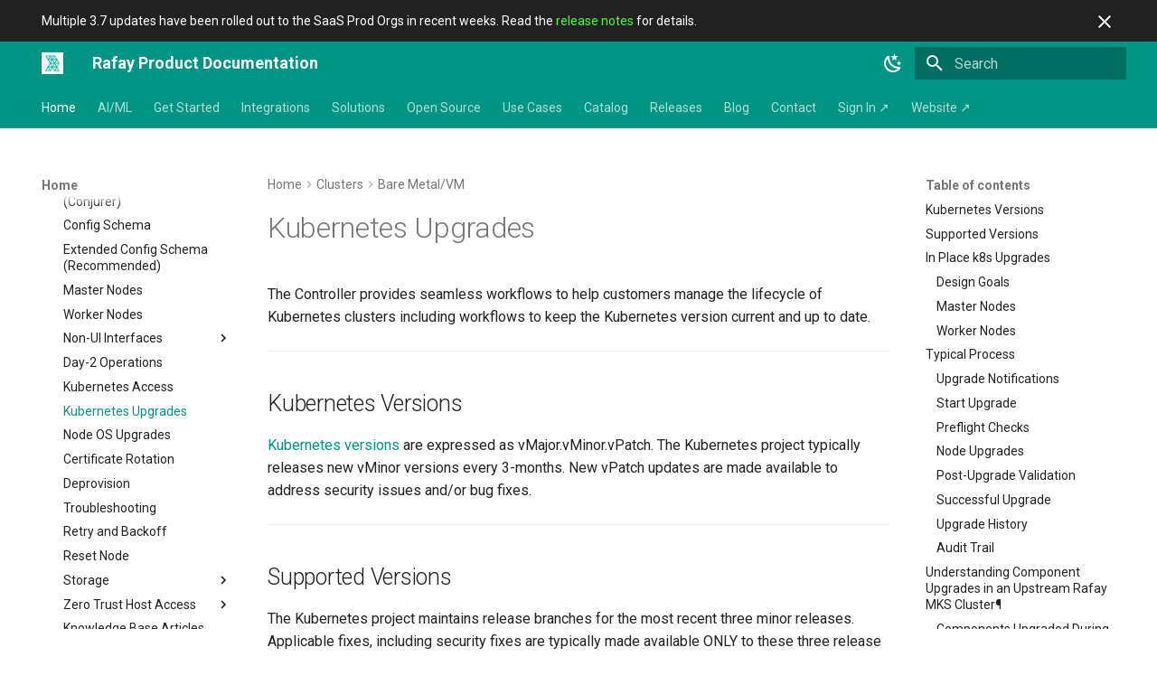

--- FILE ---
content_type: text/html
request_url: https://docs.stage.rafay.dev/clusters/upstream/kubernetes_upgrades/
body_size: 65138
content:
<!DOCTYPE html><html lang="en" class="no-js"><head>
    
      <meta charset="utf-8">
      <meta name="viewport" content="width=device-width,initial-scale=1">
      
        <meta name="description" content="Official Rafay product documentation. Explore " kop upstream clusters - upgrades" docs and more here. rafay is a saas-first kubernetes operations platform with enterprise-class scalability.">
      
      
        <meta name="author" content="Mohan Atreya">
      
      
        <link rel="canonical" href="https://docs.rafay.co/clusters/upstream/kubernetes_upgrades/">
      
      
        <link rel="prev" href="../kubectl_access/">
      
      
        <link rel="next" href="../node_os_upgrades/">
      
      
        
      
      
      <link rel="icon" href="../../../icons/rafay-favico.svg">
      <meta name="generator" content="mkdocs-1.6.1, mkdocs-material-9.6.20+insiders-4.53.17">
    
    
      
        <title>KOP Upstream Clusters - Upgrades - Rafay Product Documentation</title>
      
    
    
      <link rel="stylesheet" href="../../../assets/stylesheets/main.6f439c71.min.css">
      
        
        <link rel="stylesheet" href="../../../assets/stylesheets/palette.ab4e12ef.min.css">
      
      


    
    
      
    
    
      
        
        
        <link rel="preconnect" href="https://fonts.gstatic.com" crossorigin>
        <link rel="stylesheet" href="https://fonts.googleapis.com/css?family=Roboto:300,300i,400,400i,700,700i%7CRoboto+Mono:400,400i,700,700i&amp;display=fallback">
        <style>:root{--md-text-font:"Roboto";--md-code-font:"Roboto Mono"}</style>
      
    
    
      <link rel="stylesheet" href="../../eks/schema.css">
    
      <link rel="stylesheet" href="../../aks/schema.css">
    
      <link rel="stylesheet" href="../../gke/schema.css">
    
      <link rel="stylesheet" href="../../../assets/css/custom.css">
    
      <link rel="stylesheet" href="../../../assets/css/features.css">
    
    <script>__md_scope=new URL("../../..",location),__md_hash=e=>[...e].reduce(((e,_)=>(e<<5)-e+_.charCodeAt(0)),0),__md_get=(e,_=localStorage,t=__md_scope)=>JSON.parse(_.getItem(t.pathname+"."+e)),__md_set=(e,_,t=localStorage,a=__md_scope)=>{try{t.setItem(a.pathname+"."+e,JSON.stringify(_))}catch(e){}}</script>
    
      
  


  
  

<script id="__analytics">function __md_analytics(){function e(){dataLayer.push(arguments)}window.dataLayer=window.dataLayer||[],e("js",new Date),e("config","G-KT7TYDFC8D"),document.addEventListener("DOMContentLoaded",(function(){document.forms.search&&document.forms.search.query.addEventListener("blur",(function(){this.value&&e("event","search",{search_term:this.value})}));document$.subscribe((function(){var t=document.forms.feedback;if(void 0!==t)for(var a of t.querySelectorAll("[type=submit]"))a.addEventListener("click",(function(a){a.preventDefault();var n=document.location.pathname,d=this.getAttribute("data-md-value");e("event","feedback",{page:n,data:d}),t.firstElementChild.disabled=!0;var r=t.querySelector(".md-feedback__note [data-md-value='"+d+"']");r&&(r.hidden=!1)})),t.hidden=!1})),location$.subscribe((function(t){e("config","G-KT7TYDFC8D",{page_path:t.pathname})}))}));var t=document.createElement("script");t.async=!0,t.src="https://www.googletagmanager.com/gtag/js?id=G-KT7TYDFC8D",document.getElementById("__analytics").insertAdjacentElement("afterEnd",t)}</script>
  
    <script>"undefined"!=typeof __md_analytics&&__md_analytics()</script>
  

    
    

<meta property="og:title" content="KOP Upstream Clusters - Upgrades">



  
<meta property="og:type" content="website">
<meta property="og:title" content="KOP Upstream Clusters - Upgrades">
<meta property="og:description" content="Official Rafay product documentation. Explore " kop upstream clusters - upgrades" docs and more here. rafay is a saas-first kubernetes operations platform with enterprise-class scalability.">
<meta property="og:image" content="https://docs.rafay.co/assets/images/social/clusters/upstream/kubernetes_upgrades.png">
<meta property="og:image:type" content="image/png">
<meta property="og:image:width" content="1200">
<meta property="og:image:height" content="630">
<meta property="og:url" content="https://docs.rafay.co/clusters/upstream/kubernetes_upgrades/">
<meta property="twitter:card" content="summary_large_image">
<meta property="twitter.title" content="KOP Upstream Clusters - Upgrades">
<meta property="twitter:description" content="Official Rafay product documentation. Explore " kop upstream clusters - upgrades" docs and more here. rafay is a saas-first kubernetes operations platform with enterprise-class scalability.">
<meta property="twitter:image" content="https://docs.rafay.co/assets/images/social/clusters/upstream/kubernetes_upgrades.png">
<link href="../../../assets/stylesheets/glightbox.min.css" rel="stylesheet"><script src="../../../assets/javascripts/glightbox.min.js"></script><style id="glightbox-style">
            html.glightbox-open { overflow: initial; height: 100%; }
            .gslide-title { margin-top: 0px; user-select: text; }
            .gslide-desc { color: #666; user-select: text; }
            .gslide-image img { background: white; }
            .gscrollbar-fixer { padding-right: 15px; }
            .gdesc-inner { font-size: 0.75rem; }
            body[data-md-color-scheme="slate"] .gdesc-inner { background: var(--md-default-bg-color); }
            body[data-md-color-scheme="slate"] .gslide-title { color: var(--md-default-fg-color); }
            body[data-md-color-scheme="slate"] .gslide-desc { color: var(--md-default-fg-color); }
        </style></head>
  
  
    
    
      
    
    
    
    
    <body dir="ltr" data-md-color-scheme="default" data-md-color-primary="teal" data-md-color-accent="teal">
  
    
    <input class="md-toggle" data-md-toggle="drawer" type="checkbox" id="__drawer" autocomplete="off">
    <input class="md-toggle" data-md-toggle="search" type="checkbox" id="__search" autocomplete="off">
    <label class="md-overlay" for="__drawer"></label>
    <div data-md-component="skip">
      
        
        <a href="#kubernetes-versions" class="md-skip">
          Skip to content
        </a>
      
    </div>
    <div data-md-component="announce">
      
        <aside class="md-banner">
          <div class="md-banner__inner md-grid md-typeset">
            
              <button class="md-banner__button md-icon" aria-label="Don't show this again">
                
                <svg xmlns="http://www.w3.org/2000/svg" viewBox="0 0 24 24"><path d="M19 6.41 17.59 5 12 10.59 6.41 5 5 6.41 10.59 12 5 17.59 6.41 19 12 13.41 17.59 19 19 17.59 13.41 12z"></path></svg>
              </button>
            
            
Multiple 3.7 updates have been rolled out to the SaaS Prod Orgs in recent weeks. Read the <a href="/releasenotes/2026/jan/#v37-update-7-saas" style="color:#40FF33;">release notes</a> for details.


          </div>
          
            <script>var el=document.querySelector("[data-md-component=announce]");if(el){var content=el.querySelector(".md-typeset");__md_hash(content.innerHTML)===__md_get("__announce")&&(el.hidden=!0)}</script>
          
        </aside>
      
    </div>
    
    
      

<header class="md-header" data-md-component="header">
  <nav class="md-header__inner md-grid" aria-label="Header">
    <a href="../../.." title="Rafay Product Documentation" class="md-header__button md-logo" aria-label="Rafay Product Documentation" data-md-component="logo">
      
  <img src="../../../icons/rafay-logo.svg" alt="logo">

    </a>
    <label class="md-header__button md-icon" for="__drawer">
      
      <svg xmlns="http://www.w3.org/2000/svg" viewBox="0 0 24 24"><path d="M3 6h18v2H3zm0 5h18v2H3zm0 5h18v2H3z"></path></svg>
    </label>
    <div class="md-header__title" data-md-component="header-title">
      <div class="md-header__ellipsis">
        <div class="md-header__topic">
          <span class="md-ellipsis">
            Rafay Product Documentation
          </span>
        </div>
        <div class="md-header__topic" data-md-component="header-topic">
          <span class="md-ellipsis">
            
              KOP Upstream Clusters - Upgrades
            
          </span>
        </div>
      </div>
    </div>
    
      
        <form class="md-header__option" data-md-component="palette">
  
    
    
    
    <input class="md-option" data-md-color-media="" data-md-color-scheme="default" data-md-color-primary="teal" data-md-color-accent="teal" aria-label="Switch to dark mode" type="radio" name="__palette" id="__palette_0">
    
      <label class="md-header__button md-icon" title="Switch to dark mode" for="__palette_1" hidden>
        <svg xmlns="http://www.w3.org/2000/svg" viewBox="0 0 24 24"><path d="m17.75 4.09-2.53 1.94.91 3.06-2.63-1.81-2.63 1.81.91-3.06-2.53-1.94L12.44 4l1.06-3 1.06 3zm3.5 6.91-1.64 1.25.59 1.98-1.7-1.17-1.7 1.17.59-1.98L15.75 11l2.06-.05L18.5 9l.69 1.95zm-2.28 4.95c.83-.08 1.72 1.1 1.19 1.85-.32.45-.66.87-1.08 1.27C15.17 23 8.84 23 4.94 19.07c-3.91-3.9-3.91-10.24 0-14.14.4-.4.82-.76 1.27-1.08.75-.53 1.93.36 1.85 1.19-.27 2.86.69 5.83 2.89 8.02a9.96 9.96 0 0 0 8.02 2.89m-1.64 2.02a12.08 12.08 0 0 1-7.8-3.47c-2.17-2.19-3.33-5-3.49-7.82-2.81 3.14-2.7 7.96.31 10.98 3.02 3.01 7.84 3.12 10.98.31"></path></svg>
      </label>
    
  
    
    
    
    <input class="md-option" data-md-color-media="" data-md-color-scheme="slate" data-md-color-primary="teal" data-md-color-accent="teal" aria-label="Switch to light mode" type="radio" name="__palette" id="__palette_1">
    
      <label class="md-header__button md-icon" title="Switch to light mode" for="__palette_0" hidden>
        <svg xmlns="http://www.w3.org/2000/svg" viewBox="0 0 24 24"><path d="M12 7a5 5 0 0 1 5 5 5 5 0 0 1-5 5 5 5 0 0 1-5-5 5 5 0 0 1 5-5m0 2a3 3 0 0 0-3 3 3 3 0 0 0 3 3 3 3 0 0 0 3-3 3 3 0 0 0-3-3m0-7 2.39 3.42C13.65 5.15 12.84 5 12 5s-1.65.15-2.39.42zM3.34 7l4.16-.35A7.2 7.2 0 0 0 5.94 8.5c-.44.74-.69 1.5-.83 2.29zm.02 10 1.76-3.77a7.131 7.131 0 0 0 2.38 4.14zM20.65 7l-1.77 3.79a7.02 7.02 0 0 0-2.38-4.15zm-.01 10-4.14.36c.59-.51 1.12-1.14 1.54-1.86.42-.73.69-1.5.83-2.29zM12 22l-2.41-3.44c.74.27 1.55.44 2.41.44.82 0 1.63-.17 2.37-.44z"></path></svg>
      </label>
    
  
</form>
      
    
    
      <script>var palette=__md_get("__palette");if(palette&&palette.color){if("(prefers-color-scheme)"===palette.color.media){var media=matchMedia("(prefers-color-scheme: light)"),input=document.querySelector(media.matches?"[data-md-color-media='(prefers-color-scheme: light)']":"[data-md-color-media='(prefers-color-scheme: dark)']");palette.color.media=input.getAttribute("data-md-color-media"),palette.color.scheme=input.getAttribute("data-md-color-scheme"),palette.color.primary=input.getAttribute("data-md-color-primary"),palette.color.accent=input.getAttribute("data-md-color-accent")}for(var[key,value]of Object.entries(palette.color))document.body.setAttribute("data-md-color-"+key,value)}</script>
    
    
    
      
      
        <label class="md-header__button md-icon" for="__search">
          
          <svg xmlns="http://www.w3.org/2000/svg" viewBox="0 0 24 24"><path d="M9.5 3A6.5 6.5 0 0 1 16 9.5c0 1.61-.59 3.09-1.56 4.23l.27.27h.79l5 5-1.5 1.5-5-5v-.79l-.27-.27A6.52 6.52 0 0 1 9.5 16 6.5 6.5 0 0 1 3 9.5 6.5 6.5 0 0 1 9.5 3m0 2C7 5 5 7 5 9.5S7 14 9.5 14 14 12 14 9.5 12 5 9.5 5"></path></svg>
        </label>
        <div class="md-search" data-md-component="search" role="dialog">
  <label class="md-search__overlay" for="__search"></label>
  <div class="md-search__inner" role="search">
    <form class="md-search__form" name="search">
      <input type="text" class="md-search__input" name="query" aria-label="Search" placeholder="Search" autocapitalize="off" autocorrect="off" autocomplete="off" spellcheck="false" data-md-component="search-query" required>
      <label class="md-search__icon md-icon" for="__search">
        
        <svg xmlns="http://www.w3.org/2000/svg" viewBox="0 0 24 24"><path d="M9.5 3A6.5 6.5 0 0 1 16 9.5c0 1.61-.59 3.09-1.56 4.23l.27.27h.79l5 5-1.5 1.5-5-5v-.79l-.27-.27A6.52 6.52 0 0 1 9.5 16 6.5 6.5 0 0 1 3 9.5 6.5 6.5 0 0 1 9.5 3m0 2C7 5 5 7 5 9.5S7 14 9.5 14 14 12 14 9.5 12 5 9.5 5"></path></svg>
        
        <svg xmlns="http://www.w3.org/2000/svg" viewBox="0 0 24 24"><path d="M20 11v2H8l5.5 5.5-1.42 1.42L4.16 12l7.92-7.92L13.5 5.5 8 11z"></path></svg>
      </label>
      <nav class="md-search__options" aria-label="Search">
        
        <button type="reset" class="md-search__icon md-icon" title="Clear" aria-label="Clear" tabindex="-1">
          
          <svg xmlns="http://www.w3.org/2000/svg" viewBox="0 0 24 24"><path d="M19 6.41 17.59 5 12 10.59 6.41 5 5 6.41 10.59 12 5 17.59 6.41 19 12 13.41 17.59 19 19 17.59 13.41 12z"></path></svg>
        </button>
      </nav>
      
    </form>
    <div class="md-search__output">
      <div class="md-search__scrollwrap" tabindex="0" data-md-scrollfix>
        <div class="md-search-result" data-md-component="search-result">
          <div class="md-search-result__meta">
            Initializing search
          </div>
          <ol class="md-search-result__list" role="presentation"></ol>
        </div>
      </div>
    </div>
  </div>
</div>
      
    
    
  </nav>
  
</header>
    
    <div class="md-container" data-md-component="container">
      
      
        
          
            
<nav class="md-tabs" aria-label="Tabs" data-md-component="tabs">
  <div class="md-grid">
    <ul class="md-tabs__list">
      
        
  
  
  
    
  
  
    
    
      <li class="md-tabs__item md-tabs__item--active">
        <a href="../../.." class="md-tabs__link">
          
  
  
  Home

        </a>
      </li>
    
  

      
        
  
  
  
  
    
    
      <li class="md-tabs__item">
        <a href="../../../aiml/overview/" class="md-tabs__link">
          
  
  
  AI/ML

        </a>
      </li>
    
  

      
        
  
  
  
  
    
    
      <li class="md-tabs__item">
        <a href="../../../learn/overview/" class="md-tabs__link">
          
  
  
  Get Started

        </a>
      </li>
    
  

      
        
  
  
  
  
    <li class="md-tabs__item">
      <a href="../../../integrations/overview/" class="md-tabs__link">
        
  
  
    
  
  Integrations

      </a>
    </li>
  

      
        
  
  
  
  
    
    
      <li class="md-tabs__item">
        <a href="../../../recipes/overview/" class="md-tabs__link">
          
  
  
  Solutions

        </a>
      </li>
    
  

      
        
  
  
  
  
    
    
      <li class="md-tabs__item">
        <a href="../../../oss/overview/" class="md-tabs__link">
          
  
  
  Open Source

        </a>
      </li>
    
  

      
        
  
  
  
  
    
    
      <li class="md-tabs__item">
        <a href="../../../usecases/overview/" class="md-tabs__link">
          
  
  
  Use Cases

        </a>
      </li>
    
  

      
        
  
  
  
  
    
    
      <li class="md-tabs__item">
        <a href="../../../template_catalog/overview/" class="md-tabs__link">
          
  
  
  Catalog

        </a>
      </li>
    
  

      
        
  
  
  
  
    
    
      <li class="md-tabs__item">
        <a href="../../../releasenotes/overview/" class="md-tabs__link">
          
  
  
  Releases

        </a>
      </li>
    
  

      
        
  
  
  
  
    
    
      <li class="md-tabs__item">
        <a href="../../../blog/" class="md-tabs__link">
          
  
  
  Blog

        </a>
      </li>
    
  

      
        
  
  
  
  
    
    
      <li class="md-tabs__item">
        <a href="../../../contact/overview/" class="md-tabs__link">
          
  
  
  Contact

        </a>
      </li>
    
  

      
        
  
  
  
  
    <li class="md-tabs__item">
      <a href="https://console.rafay.dev" class="md-tabs__link">
        
  
  
    
  
  Sign In ↗

      </a>
    </li>
  

      
        
  
  
  
  
    <li class="md-tabs__item">
      <a href="https://rafay.co" class="md-tabs__link">
        
  
  
    
  
  Website ↗

      </a>
    </li>
  

      
    </ul>
  </div>
</nav>
          
        
      
      <main class="md-main" data-md-component="main">
        <div class="md-main__inner md-grid">
          
            
              
              <div class="md-sidebar md-sidebar--primary" data-md-component="sidebar" data-md-type="navigation">
                <div class="md-sidebar__scrollwrap">
                  <div class="md-sidebar__inner">
                    


  


<nav class="md-nav md-nav--primary md-nav--lifted" aria-label="Navigation" data-md-level="0">
  <label class="md-nav__title" for="__drawer">
    <a href="../../.." title="Rafay Product Documentation" class="md-nav__button md-logo" aria-label="Rafay Product Documentation" data-md-component="logo">
      
  <img src="../../../icons/rafay-logo.svg" alt="logo">

    </a>
    Rafay Product Documentation
  </label>
  
  <ul class="md-nav__list" data-md-scrollfix>
    
      
      
  
  
    
  
  
  
    
    
    
    
      
        
        
      
      
    
    
    <li class="md-nav__item md-nav__item--active md-nav__item--section md-nav__item--nested">
      
        
        
        <input class="md-nav__toggle md-toggle " type="checkbox" id="__nav_1" checked>
        
          
          <label class="md-nav__link" for="__nav_1" id="__nav_1_label" tabindex="">
            
  
  
  <span class="md-ellipsis">
    
  
    Home
  

    
  </span>
  
  

            <span class="md-nav__icon md-icon"></span>
          </label>
        
        <nav class="md-nav" data-md-level="1" aria-labelledby="__nav_1_label" aria-expanded="true">
          <label class="md-nav__title" for="__nav_1">
            <span class="md-nav__icon md-icon"></span>
            
  
    Home
  

          </label>
          <ul class="md-nav__list" data-md-scrollfix>
            
              
                
  
  
  
  
    <li class="md-nav__item">
      <a href="../../.." class="md-nav__link">
        
  
  
  <span class="md-ellipsis">
    
  
    👋 The Three Pillars of the Rafay Platform
  

    
  </span>
  
  

      </a>
    </li>
  

              
            
              
                
  
  
  
  
    
    
    
    
      
      
    
    
    <li class="md-nav__item md-nav__item--nested">
      
        
        
        <input class="md-nav__toggle md-toggle " type="checkbox" id="__nav_1_2">
        
          
          <label class="md-nav__link" for="__nav_1_2" id="__nav_1_2_label" tabindex="0">
            
  
  
  <span class="md-ellipsis">
    
  
    Overview
  

    
  </span>
  
  

            <span class="md-nav__icon md-icon"></span>
          </label>
        
        <nav class="md-nav" data-md-level="2" aria-labelledby="__nav_1_2_label" aria-expanded="false">
          <label class="md-nav__title" for="__nav_1_2">
            <span class="md-nav__icon md-icon"></span>
            
  
    Overview
  

          </label>
          <ul class="md-nav__list" data-md-scrollfix>
            
              
                
  
  
  
  
    <li class="md-nav__item">
      <a href="../../../intro/architecture/" class="md-nav__link">
        
  
  
  <span class="md-ellipsis">
    
  
    Architecture
  

    
  </span>
  
  

      </a>
    </li>
  

              
            
              
                
  
  
  
  
    <li class="md-nav__item">
      <a href="../../../security/rbac/orgs/" class="md-nav__link">
        
  
  
  <span class="md-ellipsis">
    
  
    Organizations
  

    
  </span>
  
  

      </a>
    </li>
  

              
            
              
                
  
  
  
  
    <li class="md-nav__item">
      <a href="../../../intro/icons/" class="md-nav__link">
        
  
  
  <span class="md-ellipsis">
    
  
    Icons
  

    
  </span>
  
  

      </a>
    </li>
  

              
            
          </ul>
        </nav>
      
    </li>
  

              
            
              
                
  
  
  
  
    
    
    
    
      
      
    
    
    <li class="md-nav__item md-nav__item--nested">
      
        
        
        <input class="md-nav__toggle md-toggle " type="checkbox" id="__nav_1_3">
        
          
          <label class="md-nav__link" for="__nav_1_3" id="__nav_1_3_label" tabindex="0">
            
  
  
  <span class="md-ellipsis">
    
  
    Automation
  

    
  </span>
  
  

            <span class="md-nav__icon md-icon"></span>
          </label>
        
        <nav class="md-nav" data-md-level="2" aria-labelledby="__nav_1_3_label" aria-expanded="false">
          <label class="md-nav__title" for="__nav_1_3">
            <span class="md-nav__icon md-icon"></span>
            
  
    Automation
  

          </label>
          <ul class="md-nav__list" data-md-scrollfix>
            
              
                
  
  
  
  
    <li class="md-nav__item">
      <a href="../../../automation/overview/" class="md-nav__link">
        
  
  
  <span class="md-ellipsis">
    
  
    Overview
  

    
  </span>
  
  

      </a>
    </li>
  

              
            
              
                
  
  
  
  
    
    
    
    
      
      
    
    
    <li class="md-nav__item md-nav__item--nested">
      
        
        
        <input class="md-nav__toggle md-toggle " type="checkbox" id="__nav_1_3_2">
        
          
          <label class="md-nav__link" for="__nav_1_3_2" id="__nav_1_3_2_label" tabindex="0">
            
  
  
  <span class="md-ellipsis">
    
  
    CLI
  

    
  </span>
  
  

            <span class="md-nav__icon md-icon"></span>
          </label>
        
        <nav class="md-nav" data-md-level="3" aria-labelledby="__nav_1_3_2_label" aria-expanded="false">
          <label class="md-nav__title" for="__nav_1_3_2">
            <span class="md-nav__icon md-icon"></span>
            
  
    CLI
  

          </label>
          <ul class="md-nav__list" data-md-scrollfix>
            
              
                
  
  
  
  
    <li class="md-nav__item">
      <a href="../../../cli/overview/" class="md-nav__link">
        
  
  
  <span class="md-ellipsis">
    
  
    Overview
  

    
  </span>
  
  

      </a>
    </li>
  

              
            
              
                
  
  
  
  
    <li class="md-nav__item">
      <a href="../../../cli/config/" class="md-nav__link">
        
  
  
  <span class="md-ellipsis">
    
  
    Setup
  

    
  </span>
  
  

      </a>
    </li>
  

              
            
              
                
  
  
  
  
    
    
    
    
      
      
    
    
    <li class="md-nav__item md-nav__item--nested">
      
        
        
        <input class="md-nav__toggle md-toggle " type="checkbox" id="__nav_1_3_2_3">
        
          
          <label class="md-nav__link" for="__nav_1_3_2_3" id="__nav_1_3_2_3_label" tabindex="0">
            
  
  
  <span class="md-ellipsis">
    
  
    Commands
  

    
  </span>
  
  

            <span class="md-nav__icon md-icon"></span>
          </label>
        
        <nav class="md-nav" data-md-level="4" aria-labelledby="__nav_1_3_2_3_label" aria-expanded="false">
          <label class="md-nav__title" for="__nav_1_3_2_3">
            <span class="md-nav__icon md-icon"></span>
            
  
    Commands
  

          </label>
          <ul class="md-nav__list" data-md-scrollfix>
            
              
                
  
  
  
  
    <li class="md-nav__item">
      <a href="../../../security/ar_cli/" class="md-nav__link">
        
  
  
  <span class="md-ellipsis">
    
  
    Access Reports
  

    
  </span>
  
  

      </a>
    </li>
  

              
            
              
                
  
  
  
  
    <li class="md-nav__item">
      <a href="../../../cli/addons/" class="md-nav__link">
        
  
  
  <span class="md-ellipsis">
    
  
    AddOns
  

    
  </span>
  
  

      </a>
    </li>
  

              
            
              
                
  
  
  
  
    <li class="md-nav__item">
      <a href="../../../cli/agents/" class="md-nav__link">
        
  
  
  <span class="md-ellipsis">
    
  
    Agents
  

    
  </span>
  
  

      </a>
    </li>
  

              
            
              
                
  
  
  
  
    <li class="md-nav__item">
      <a href="../../../gitops/gitops_agentpool/" class="md-nav__link">
        
  
  
  <span class="md-ellipsis">
    
  
    Agent Pools
  

    
  </span>
  
  

      </a>
    </li>
  

              
            
              
                
  
  
  
  
    <li class="md-nav__item">
      <a href="../../../cli/backup_cli/" class="md-nav__link">
        
  
  
  <span class="md-ellipsis">
    
  
    Backup
  

    
  </span>
  
  

      </a>
    </li>
  

              
            
              
                
  
  
  
  
    <li class="md-nav__item">
      <a href="../../../blueprints/bp_cli/" class="md-nav__link">
        
  
  
  <span class="md-ellipsis">
    
  
    Blueprints
  

    
  </span>
  
  

      </a>
    </li>
  

              
            
              
                
  
  
  
  
    <li class="md-nav__item">
      <a href="../../../catalog/catalog_cli/" class="md-nav__link">
        
  
  
  <span class="md-ellipsis">
    
  
    Catalog
  

    
  </span>
  
  

      </a>
    </li>
  

              
            
              
                
  
  
  
  
    <li class="md-nav__item">
      <a href="../../../cli/clusters/" class="md-nav__link">
        
  
  
  <span class="md-ellipsis">
    
  
    Clusters
  

    
  </span>
  
  

      </a>
    </li>
  

              
            
              
                
  
  
  
  
    <li class="md-nav__item">
      <a href="../../../cli/credentials/" class="md-nav__link">
        
  
  
  <span class="md-ellipsis">
    
  
    Cloud Credentials
  

    
  </span>
  
  

      </a>
    </li>
  

              
            
              
                
  
  
  
  
    <li class="md-nav__item">
      <a href="../../../security/custom_ztka/custom_ztka_cli/" class="md-nav__link">
        
  
  
  <span class="md-ellipsis">
    
  
    Custom ZTKA Access
  

    
  </span>
  
  

      </a>
    </li>
  

              
            
              
                
  
  
  
  
    <li class="md-nav__item">
      <a href="../../../env_manager/cli/" class="md-nav__link">
        
  
  
  <span class="md-ellipsis">
    
  
    Environment Manager
  

    
  </span>
  
  

      </a>
    </li>
  

              
            
              
                
  
  
  
  
    <li class="md-nav__item">
      <a href="../../../security/rbac/cli/" class="md-nav__link">
        
  
  
  <span class="md-ellipsis">
    
  
    Groups
  

    
  </span>
  
  

      </a>
    </li>
  

              
            
              
                
  
  
  
  
    <li class="md-nav__item">
      <a href="../../../integrations/sso/idp_rctl/" class="md-nav__link">
        
  
  
  <span class="md-ellipsis">
    
  
    IdP/SSO
  

    
  </span>
  
  

      </a>
    </li>
  

              
            
              
                
  
  
  
  
    <li class="md-nav__item">
      <a href="../../../cli/namespaces/" class="md-nav__link">
        
  
  
  <span class="md-ellipsis">
    
  
    Namespaces
  

    
  </span>
  
  

      </a>
    </li>
  

              
            
              
                
  
  
  
  
    <li class="md-nav__item">
      <a href="../../../network_policy/np_cli/" class="md-nav__link">
        
  
  
  <span class="md-ellipsis">
    
  
    Network Policy
  

    
  </span>
  
  

      </a>
    </li>
  

              
            
              
                
  
  
  
  
    <li class="md-nav__item">
      <a href="../../../cli/overrides/" class="md-nav__link">
        
  
  
  <span class="md-ellipsis">
    
  
    Overrides
  

    
  </span>
  
  

      </a>
    </li>
  

              
            
              
                
  
  
  
  
    <li class="md-nav__item">
      <a href="../../../overrides/override_schema/" class="md-nav__link">
        
  
  
  <span class="md-ellipsis">
    
  
    Overrides Schema
  

    
  </span>
  
  

      </a>
    </li>
  

              
            
              
                
  
  
  
  
    <li class="md-nav__item">
      <a href="../../../cli/pipeline/" class="md-nav__link">
        
  
  
  <span class="md-ellipsis">
    
  
    Pipelines
  

    
  </span>
  
  

      </a>
    </li>
  

              
            
              
                
  
  
  
  
    <li class="md-nav__item">
      <a href="../../../policy/opa_gatekeeper/opa_cli/" class="md-nav__link">
        
  
  
  <span class="md-ellipsis">
    
  
    Policy
  

    
  </span>
  
  

      </a>
    </li>
  

              
            
              
                
  
  
  
  
    <li class="md-nav__item">
      <a href="../../../cli/projects/" class="md-nav__link">
        
  
  
  <span class="md-ellipsis">
    
  
    Projects
  

    
  </span>
  
  

      </a>
    </li>
  

              
            
              
                
  
  
  
  
    <li class="md-nav__item">
      <a href="../../../cli/registry/" class="md-nav__link">
        
  
  
  <span class="md-ellipsis">
    
  
    Registry
  

    
  </span>
  
  

      </a>
    </li>
  

              
            
              
                
  
  
  
  
    <li class="md-nav__item">
      <a href="../../../cli/repository/" class="md-nav__link">
        
  
  
  <span class="md-ellipsis">
    
  
    Repository
  

    
  </span>
  
  

      </a>
    </li>
  

              
            
              
                
  
  
  
  
    <li class="md-nav__item">
      <a href="../../../security/rbac/cli-symlink-2/" class="md-nav__link">
        
  
  
  <span class="md-ellipsis">
    
  
    RBAC
  

    
  </span>
  
  

      </a>
    </li>
  

              
            
              
                
  
  
  
  
    <li class="md-nav__item">
      <a href="../../../gitops/sg_cli/" class="md-nav__link">
        
  
  
  <span class="md-ellipsis">
    
  
    Secret Groups
  

    
  </span>
  
  

      </a>
    </li>
  

              
            
              
                
  
  
  
  
    <li class="md-nav__item">
      <a href="../../../cli/secret_store/" class="md-nav__link">
        
  
  
  <span class="md-ellipsis">
    
  
    Secret Stores
  

    
  </span>
  
  

      </a>
    </li>
  

              
            
              
                
  
  
  
  
    <li class="md-nav__item">
      <a href="../../../cli/templating_overview/" class="md-nav__link">
        
  
  
  <span class="md-ellipsis">
    
  
    Templating
  

    
  </span>
  
  

      </a>
    </li>
  

              
            
              
                
  
  
  
  
    <li class="md-nav__item">
      <a href="../../../cli/trigger/" class="md-nav__link">
        
  
  
  <span class="md-ellipsis">
    
  
    Trigger
  

    
  </span>
  
  

      </a>
    </li>
  

              
            
              
                
  
  
  
  
    <li class="md-nav__item">
      <a href="../../../security/rbac/cli/" class="md-nav__link">
        
  
  
  <span class="md-ellipsis">
    
  
    Groups
  

    
  </span>
  
  

      </a>
    </li>
  

              
            
              
                
  
  
  
  
    <li class="md-nav__item">
      <a href="../../../workloads/wl_cli/" class="md-nav__link">
        
  
  
  <span class="md-ellipsis">
    
  
    Workloads
  

    
  </span>
  
  

      </a>
    </li>
  

              
            
          </ul>
        </nav>
      
    </li>
  

              
            
              
                
  
  
  
  
    
    
    
    
      
      
    
    
    <li class="md-nav__item md-nav__item--nested">
      
        
        
        <input class="md-nav__toggle md-toggle " type="checkbox" id="__nav_1_3_2_4">
        
          
          <label class="md-nav__link" for="__nav_1_3_2_4" id="__nav_1_3_2_4_label" tabindex="0">
            
  
  
  <span class="md-ellipsis">
    
  
    Legacy
  

    
  </span>
  
  

            <span class="md-nav__icon md-icon"></span>
          </label>
        
        <nav class="md-nav" data-md-level="4" aria-labelledby="__nav_1_3_2_4_label" aria-expanded="false">
          <label class="md-nav__title" for="__nav_1_3_2_4">
            <span class="md-nav__icon md-icon"></span>
            
  
    Legacy
  

          </label>
          <ul class="md-nav__list" data-md-scrollfix>
            
              
                
  
  
  
  
    <li class="md-nav__item">
      <a href="../../../cli/legacy/" class="md-nav__link">
        
  
  
  <span class="md-ellipsis">
    
  
    Overview
  

    
  </span>
  
  

      </a>
    </li>
  

              
            
              
                
  
  
  
  
    <li class="md-nav__item">
      <a href="../../../blueprints/bp_cli_v2/" class="md-nav__link">
        
  
  
  <span class="md-ellipsis">
    
  
    Blueprints
  

    
  </span>
  
  

      </a>
    </li>
  

              
            
              
                
  
  
  
  
    <li class="md-nav__item">
      <a href="../../../cli/addons_v2/" class="md-nav__link">
        
  
  
  <span class="md-ellipsis">
    
  
    Addons
  

    
  </span>
  
  

      </a>
    </li>
  

              
            
              
                
  
  
  
  
    <li class="md-nav__item">
      <a href="../../../cli/agents_v2/" class="md-nav__link">
        
  
  
  <span class="md-ellipsis">
    
  
    Agents
  

    
  </span>
  
  

      </a>
    </li>
  

              
            
              
                
  
  
  
  
    <li class="md-nav__item">
      <a href="../../../cli/clusters_v2/" class="md-nav__link">
        
  
  
  <span class="md-ellipsis">
    
  
    Clusters
  

    
  </span>
  
  

      </a>
    </li>
  

              
            
              
                
  
  
  
  
    <li class="md-nav__item">
      <a href="../../../cli/credentials_v2/" class="md-nav__link">
        
  
  
  <span class="md-ellipsis">
    
  
    Credentials
  

    
  </span>
  
  

      </a>
    </li>
  

              
            
              
                
  
  
  
  
    <li class="md-nav__item">
      <a href="../../../cli/namespaces_v2/" class="md-nav__link">
        
  
  
  <span class="md-ellipsis">
    
  
    Namespaces
  

    
  </span>
  
  

      </a>
    </li>
  

              
            
              
                
  
  
  
  
    <li class="md-nav__item">
      <a href="../../../cli/overrides_v2/" class="md-nav__link">
        
  
  
  <span class="md-ellipsis">
    
  
    Overrides
  

    
  </span>
  
  

      </a>
    </li>
  

              
            
              
                
  
  
  
  
    <li class="md-nav__item">
      <a href="../../../cli/pipeline_v2/" class="md-nav__link">
        
  
  
  <span class="md-ellipsis">
    
  
    Pipeline
  

    
  </span>
  
  

      </a>
    </li>
  

              
            
              
                
  
  
  
  
    <li class="md-nav__item">
      <a href="../../../cli/projects_v2/" class="md-nav__link">
        
  
  
  <span class="md-ellipsis">
    
  
    Projects
  

    
  </span>
  
  

      </a>
    </li>
  

              
            
              
                
  
  
  
  
    <li class="md-nav__item">
      <a href="../../../cli/repository_v2/" class="md-nav__link">
        
  
  
  <span class="md-ellipsis">
    
  
    Repository
  

    
  </span>
  
  

      </a>
    </li>
  

              
            
              
                
  
  
  
  
    <li class="md-nav__item">
      <a href="../../../cli/trigger_v2/" class="md-nav__link">
        
  
  
  <span class="md-ellipsis">
    
  
    Trigger
  

    
  </span>
  
  

      </a>
    </li>
  

              
            
              
                
  
  
  
  
    <li class="md-nav__item">
      <a href="../../../workloads/wl_cli_v2/" class="md-nav__link">
        
  
  
  <span class="md-ellipsis">
    
  
    Workloads
  

    
  </span>
  
  

      </a>
    </li>
  

              
            
          </ul>
        </nav>
      
    </li>
  

              
            
          </ul>
        </nav>
      
    </li>
  

              
            
              
                
  
  
  
  
    
    
    
    
      
      
    
    
    <li class="md-nav__item md-nav__item--nested">
      
        
        
        <input class="md-nav__toggle md-toggle " type="checkbox" id="__nav_1_3_3">
        
          
          <label class="md-nav__link" for="__nav_1_3_3" id="__nav_1_3_3_label" tabindex="0">
            
  
  
  <span class="md-ellipsis">
    
  
    Terraform Provider
  

    
  </span>
  
  

            <span class="md-nav__icon md-icon"></span>
          </label>
        
        <nav class="md-nav" data-md-level="3" aria-labelledby="__nav_1_3_3_label" aria-expanded="false">
          <label class="md-nav__title" for="__nav_1_3_3">
            <span class="md-nav__icon md-icon"></span>
            
  
    Terraform Provider
  

          </label>
          <ul class="md-nav__list" data-md-scrollfix>
            
              
                
  
  
  
  
    <li class="md-nav__item">
      <a href="../../../automation/tf/overview/" class="md-nav__link">
        
  
  
  <span class="md-ellipsis">
    
  
    Overview
  

    
  </span>
  
  

      </a>
    </li>
  

              
            
              
                
  
  
  
  
    <li class="md-nav__item">
      <a href="../../../automation/tf/cluster_sharing/" class="md-nav__link">
        
  
  
  <span class="md-ellipsis">
    
  
    Best Practices for Cluster Sharing
  

    
  </span>
  
  

      </a>
    </li>
  

              
            
          </ul>
        </nav>
      
    </li>
  

              
            
              
                
  
  
  
  
    
    
    
    
      
      
    
    
    <li class="md-nav__item md-nav__item--nested">
      
        
        
        <input class="md-nav__toggle md-toggle " type="checkbox" id="__nav_1_3_4">
        
          
          <label class="md-nav__link" for="__nav_1_3_4" id="__nav_1_3_4_label" tabindex="0">
            
  
  
  <span class="md-ellipsis">
    
  
    APIs
  

    
  </span>
  
  

            <span class="md-nav__icon md-icon"></span>
          </label>
        
        <nav class="md-nav" data-md-level="3" aria-labelledby="__nav_1_3_4_label" aria-expanded="false">
          <label class="md-nav__title" for="__nav_1_3_4">
            <span class="md-nav__icon md-icon"></span>
            
  
    APIs
  

          </label>
          <ul class="md-nav__list" data-md-scrollfix>
            
              
                
  
  
  
  
    <li class="md-nav__item">
      <a href="../../../automation/api/apis/" class="md-nav__link">
        
  
  
  <span class="md-ellipsis">
    
  
    Overview
  

    
  </span>
  
  

      </a>
    </li>
  

              
            
              
                
  
  
  
  
    <li class="md-nav__item">
      <a href="../../../automation/api/apis_security/" class="md-nav__link">
        
  
  
  <span class="md-ellipsis">
    
  
    Security
  

    
  </span>
  
  

      </a>
    </li>
  

              
            
              
                
  
  
  
  
    <li class="md-nav__item">
      <a href="../../../automation/api/apis_self_service_portals/" class="md-nav__link">
        
  
  
  <span class="md-ellipsis">
    
  
    Self-Service Portals
  

    
  </span>
  
  

      </a>
    </li>
  

              
            
          </ul>
        </nav>
      
    </li>
  

              
            
          </ul>
        </nav>
      
    </li>
  

              
            
              
                
  
  
    
  
  
  
    
    
    
    
      
      
    
    
    <li class="md-nav__item md-nav__item--active md-nav__item--nested">
      
        
        
        <input class="md-nav__toggle md-toggle " type="checkbox" id="__nav_1_4" checked>
        
          
          <label class="md-nav__link" for="__nav_1_4" id="__nav_1_4_label" tabindex="0">
            
  
  
  <span class="md-ellipsis">
    
  
    Clusters
  

    
  </span>
  
  

            <span class="md-nav__icon md-icon"></span>
          </label>
        
        <nav class="md-nav" data-md-level="2" aria-labelledby="__nav_1_4_label" aria-expanded="true">
          <label class="md-nav__title" for="__nav_1_4">
            <span class="md-nav__icon md-icon"></span>
            
  
    Clusters
  

          </label>
          <ul class="md-nav__list" data-md-scrollfix>
            
              
                
  
  
  
  
    <li class="md-nav__item">
      <a href="../../clusters/" class="md-nav__link">
        
  
  
  <span class="md-ellipsis">
    
  
    Home
  

    
  </span>
  
  

      </a>
    </li>
  

              
            
              
                
  
  
  
  
    
    
    
    
      
      
    
    
    <li class="md-nav__item md-nav__item--nested">
      
        
        
        <input class="md-nav__toggle md-toggle " type="checkbox" id="__nav_1_4_2">
        
          
          <label class="md-nav__link" for="__nav_1_4_2" id="__nav_1_4_2_label" tabindex="0">
            
  
  
  <span class="md-ellipsis">
    
  
    Metadata
  

    
  </span>
  
  

            <span class="md-nav__icon md-icon"></span>
          </label>
        
        <nav class="md-nav" data-md-level="3" aria-labelledby="__nav_1_4_2_label" aria-expanded="false">
          <label class="md-nav__title" for="__nav_1_4_2">
            <span class="md-nav__icon md-icon"></span>
            
  
    Metadata
  

          </label>
          <ul class="md-nav__list" data-md-scrollfix>
            
              
                
  
  
  
  
    <li class="md-nav__item">
      <a href="../../metadata/location/" class="md-nav__link">
        
  
  
  <span class="md-ellipsis">
    
  
    Location
  

    
  </span>
  
  

      </a>
    </li>
  

              
            
              
                
  
  
  
  
    <li class="md-nav__item">
      <a href="../../metadata/cluster_labels/" class="md-nav__link">
        
  
  
  <span class="md-ellipsis">
    
  
    Cluster Labels
  

    
  </span>
  
  

      </a>
    </li>
  

              
            
              
                
  
  
  
  
    <li class="md-nav__item">
      <a href="../../metadata/node_labels/" class="md-nav__link">
        
  
  
  <span class="md-ellipsis">
    
  
    Node Labels
  

    
  </span>
  
  

      </a>
    </li>
  

              
            
              
                
  
  
  
  
    <li class="md-nav__item">
      <a href="../../metadata/node_taints/" class="md-nav__link">
        
  
  
  <span class="md-ellipsis">
    
  
    Node Taints
  

    
  </span>
  
  

      </a>
    </li>
  

              
            
              
                
  
  
  
  
    <li class="md-nav__item">
      <a href="../../metadata/health/" class="md-nav__link">
        
  
  
  <span class="md-ellipsis">
    
  
    Health
  

    
  </span>
  
  

      </a>
    </li>
  

              
            
          </ul>
        </nav>
      
    </li>
  

              
            
              
                
  
  
  
  
    
    
    
    
      
      
    
    
    <li class="md-nav__item md-nav__item--nested">
      
        
        
        <input class="md-nav__toggle md-toggle " type="checkbox" id="__nav_1_4_3">
        
          
          <label class="md-nav__link" for="__nav_1_4_3" id="__nav_1_4_3_label" tabindex="0">
            
  
  
  <span class="md-ellipsis">
    
  
    Amazon EKS
  

    
  </span>
  
  

            <span class="md-nav__icon md-icon"></span>
          </label>
        
        <nav class="md-nav" data-md-level="3" aria-labelledby="__nav_1_4_3_label" aria-expanded="false">
          <label class="md-nav__title" for="__nav_1_4_3">
            <span class="md-nav__icon md-icon"></span>
            
  
    Amazon EKS
  

          </label>
          <ul class="md-nav__list" data-md-scrollfix>
            
              
                
  
  
  
  
    <li class="md-nav__item">
      <a href="../../eks/overview/" class="md-nav__link">
        
  
  
  <span class="md-ellipsis">
    
  
    Overview
  

    
  </span>
  
  

      </a>
    </li>
  

              
            
              
                
  
  
  
  
    <li class="md-nav__item">
      <a href="../../eks/environments/" class="md-nav__link">
        
  
  
  <span class="md-ellipsis">
    
  
    Supported Environments
  

    
  </span>
  
  

      </a>
    </li>
  

              
            
              
                
  
  
  
  
    
    
    
    
      
      
    
    
    <li class="md-nav__item md-nav__item--nested">
      
        
        
        <input class="md-nav__toggle md-toggle " type="checkbox" id="__nav_1_4_3_3">
        
          
          <label class="md-nav__link" for="__nav_1_4_3_3" id="__nav_1_4_3_3_label" tabindex="0">
            
  
  
  <span class="md-ellipsis">
    
  
    Pre-requisites
  

    
  </span>
  
  

            <span class="md-nav__icon md-icon"></span>
          </label>
        
        <nav class="md-nav" data-md-level="4" aria-labelledby="__nav_1_4_3_3_label" aria-expanded="false">
          <label class="md-nav__title" for="__nav_1_4_3_3">
            <span class="md-nav__icon md-icon"></span>
            
  
    Pre-requisites
  

          </label>
          <ul class="md-nav__list" data-md-scrollfix>
            
              
                
  
  
  
  
    
    
    
    
      
      
    
    
    <li class="md-nav__item md-nav__item--nested">
      
        
        
        <input class="md-nav__toggle md-toggle " type="checkbox" id="__nav_1_4_3_3_1">
        
          
          <label class="md-nav__link" for="__nav_1_4_3_3_1" id="__nav_1_4_3_3_1_label" tabindex="0">
            
  
  
  <span class="md-ellipsis">
    
  
    Credentials
  

    
  </span>
  
  

            <span class="md-nav__icon md-icon"></span>
          </label>
        
        <nav class="md-nav" data-md-level="5" aria-labelledby="__nav_1_4_3_3_1_label" aria-expanded="false">
          <label class="md-nav__title" for="__nav_1_4_3_3_1">
            <span class="md-nav__icon md-icon"></span>
            
  
    Credentials
  

          </label>
          <ul class="md-nav__list" data-md-scrollfix>
            
              
                
  
  
  
  
    <li class="md-nav__item">
      <a href="../../eks/credentials/" class="md-nav__link">
        
  
  
  <span class="md-ellipsis">
    
  
    Cloud Credentials
  

    
  </span>
  
  

      </a>
    </li>
  

              
            
              
                
  
  
  
  
    <li class="md-nav__item">
      <a href="../../eks/credentials_clusterprovisioning/" class="md-nav__link">
        
  
  
  <span class="md-ellipsis">
    
  
    IAM Policy &amp; Role Creation in AWS
  

    
  </span>
  
  

      </a>
    </li>
  

              
            
          </ul>
        </nav>
      
    </li>
  

              
            
              
                
  
  
  
  
    <li class="md-nav__item">
      <a href="../../eks/cni_provider/" class="md-nav__link">
        
  
  
  <span class="md-ellipsis">
    
  
    CNI Providers
  

    
  </span>
  
  

      </a>
    </li>
  

              
            
              
                
  
  
  
  
    
    
    
    
      
      
    
    
    <li class="md-nav__item md-nav__item--nested">
      
        
        
        <input class="md-nav__toggle md-toggle " type="checkbox" id="__nav_1_4_3_3_3">
        
          
          <label class="md-nav__link" for="__nav_1_4_3_3_3" id="__nav_1_4_3_3_3_label" tabindex="0">
            
  
  
  <span class="md-ellipsis">
    
  
    VPC Networking
  

    
  </span>
  
  

            <span class="md-nav__icon md-icon"></span>
          </label>
        
        <nav class="md-nav" data-md-level="5" aria-labelledby="__nav_1_4_3_3_3_label" aria-expanded="false">
          <label class="md-nav__title" for="__nav_1_4_3_3_3">
            <span class="md-nav__icon md-icon"></span>
            
  
    VPC Networking
  

          </label>
          <ul class="md-nav__list" data-md-scrollfix>
            
              
                
  
  
  
  
    <li class="md-nav__item">
      <a href="../../eks/vpc_networking/" class="md-nav__link">
        
  
  
  <span class="md-ellipsis">
    
  
    Overview
  

    
  </span>
  
  

      </a>
    </li>
  

              
            
              
                
  
  
  
  
    <li class="md-nav__item">
      <a href="../../eks/secondary_cidr_vpc/" class="md-nav__link">
        
  
  
  <span class="md-ellipsis">
    
  
    Secondary CIDR with VPC
  

    
  </span>
  
  

      </a>
    </li>
  

              
            
              
                
  
  
  
  
    <li class="md-nav__item">
      <a href="../../eks/custom_networking/" class="md-nav__link">
        
  
  
  <span class="md-ellipsis">
    
  
    Custom AWS CNI
  

    
  </span>
  
  

      </a>
    </li>
  

              
            
          </ul>
        </nav>
      
    </li>
  

              
            
              
                
  
  
  
  
    
    
    
    
      
      
    
    
    <li class="md-nav__item md-nav__item--nested">
      
        
        
        <input class="md-nav__toggle md-toggle " type="checkbox" id="__nav_1_4_3_3_4">
        
          
          <label class="md-nav__link" for="__nav_1_4_3_3_4" id="__nav_1_4_3_3_4_label" tabindex="0">
            
  
  
  <span class="md-ellipsis">
    
  
    IAM Policy
  

    
  </span>
  
  

            <span class="md-nav__icon md-icon"></span>
          </label>
        
        <nav class="md-nav" data-md-level="5" aria-labelledby="__nav_1_4_3_3_4_label" aria-expanded="false">
          <label class="md-nav__title" for="__nav_1_4_3_3_4">
            <span class="md-nav__icon md-icon"></span>
            
  
    IAM Policy
  

          </label>
          <ul class="md-nav__list" data-md-scrollfix>
            
              
                
  
  
  
  
    <li class="md-nav__item">
      <a href="../../eks/iam_policy/" class="md-nav__link">
        
  
  
  <span class="md-ellipsis">
    
  
    Overview
  

    
  </span>
  
  

      </a>
    </li>
  

              
            
              
                
  
  
  
  
    <li class="md-nav__item">
      <a href="../../eks/full_iam_policy/" class="md-nav__link">
        
  
  
  <span class="md-ellipsis">
    
  
    Full
  

    
  </span>
  
  

      </a>
    </li>
  

              
            
              
                
  
  
  
  
    <li class="md-nav__item">
      <a href="../../eks/minimal_iam_policy1/" class="md-nav__link">
        
  
  
  <span class="md-ellipsis">
    
  
    Customer-Managed VPC
  

    
  </span>
  
  

      </a>
    </li>
  

              
            
              
                
  
  
  
  
    <li class="md-nav__item">
      <a href="../../eks/minimal_iam_policy2/" class="md-nav__link">
        
  
  
  <span class="md-ellipsis">
    
  
    Customer-Managed VPC &amp; IAM
  

    
  </span>
  
  

      </a>
    </li>
  

              
            
              
                
  
  
  
  
    <li class="md-nav__item">
      <a href="../../eks/restricted_iam_tag_policy/" class="md-nav__link">
        
  
  
  <span class="md-ellipsis">
    
  
    Restricted IAM Policies on Tags
  

    
  </span>
  
  

      </a>
    </li>
  

              
            
              
                
  
  
  
  
    <li class="md-nav__item">
      <a href="../../eks/restricted_iam_arn_policy/" class="md-nav__link">
        
  
  
  <span class="md-ellipsis">
    
  
    Restricted IAM Policy on ARN
  

    
  </span>
  
  

      </a>
    </li>
  

              
            
              
                
  
  
  
  
    <li class="md-nav__item">
      <a href="../../eks/restricted_iam_policy/" class="md-nav__link">
        
  
  
  <span class="md-ellipsis">
    
  
    Restricted IAM Policies on VPC &amp; Tags
  

    
  </span>
  
  

      </a>
    </li>
  

              
            
              
                
  
  
  
  
    <li class="md-nav__item">
      <a href="../../eks/iam_policies_eks/" class="md-nav__link">
        
  
  
  <span class="md-ellipsis">
    
  
    Service Linked IAM Role
  

    
  </span>
  
  

      </a>
    </li>
  

              
            
          </ul>
        </nav>
      
    </li>
  

              
            
          </ul>
        </nav>
      
    </li>
  

              
            
              
                
  
  
  
  
    
    
    
    
      
      
    
    
    <li class="md-nav__item md-nav__item--nested">
      
        
        
        <input class="md-nav__toggle md-toggle " type="checkbox" id="__nav_1_4_3_4">
        
          
          <label class="md-nav__link" for="__nav_1_4_3_4" id="__nav_1_4_3_4_label" tabindex="0">
            
  
  
  <span class="md-ellipsis">
    
  
    EKS Add-Ons
  

    
  </span>
  
  

            <span class="md-nav__icon md-icon"></span>
          </label>
        
        <nav class="md-nav" data-md-level="4" aria-labelledby="__nav_1_4_3_4_label" aria-expanded="false">
          <label class="md-nav__title" for="__nav_1_4_3_4">
            <span class="md-nav__icon md-icon"></span>
            
  
    EKS Add-Ons
  

          </label>
          <ul class="md-nav__list" data-md-scrollfix>
            
              
                
  
  
  
  
    <li class="md-nav__item">
      <a href="../../eks/eks_addons/" class="md-nav__link">
        
  
  
  <span class="md-ellipsis">
    
  
    Managed Add-Ons
  

    
  </span>
  
  

      </a>
    </li>
  

              
            
              
                
  
  
  
  
    <li class="md-nav__item">
      <a href="../../eks/pod_identity/" class="md-nav__link">
        
  
  
  <span class="md-ellipsis">
    
  
    EKS Pod Identity Associations
  

    
  </span>
  
  

      </a>
    </li>
  

              
            
          </ul>
        </nav>
      
    </li>
  

              
            
              
                
  
  
  
  
    
    
    
    
      
      
    
    
    <li class="md-nav__item md-nav__item--nested">
      
        
        
        <input class="md-nav__toggle md-toggle " type="checkbox" id="__nav_1_4_3_5">
        
          
          <label class="md-nav__link" for="__nav_1_4_3_5" id="__nav_1_4_3_5_label" tabindex="0">
            
  
  
  <span class="md-ellipsis">
    
  
    Cluster Configuration
  

    
  </span>
  
  

            <span class="md-nav__icon md-icon"></span>
          </label>
        
        <nav class="md-nav" data-md-level="4" aria-labelledby="__nav_1_4_3_5_label" aria-expanded="false">
          <label class="md-nav__title" for="__nav_1_4_3_5">
            <span class="md-nav__icon md-icon"></span>
            
  
    Cluster Configuration
  

          </label>
          <ul class="md-nav__list" data-md-scrollfix>
            
              
                
  
  
  
  
    <li class="md-nav__item">
      <a href="../../eks/eks_schema_v3/" class="md-nav__link">
        
  
  
  <span class="md-ellipsis">
    
  
    V3 Config Schema
  

    
  </span>
  
  

      </a>
    </li>
  

              
            
              
                
  
  
  
  
    <li class="md-nav__item">
      <a href="../../eks/eks_schema/" class="md-nav__link">
        
  
  
  <span class="md-ellipsis">
    
  
    V1 Config Schema
  

    
  </span>
  
  

      </a>
    </li>
  

              
            
              
                
  
  
  
  
    <li class="md-nav__item">
      <a href="../../eks/config/" class="md-nav__link">
        
  
  
  <span class="md-ellipsis">
    
  
    Cluster Config
  

    
  </span>
  
  

      </a>
    </li>
  

              
            
              
                
  
  
  
  
    <li class="md-nav__item">
      <a href="../../eks/aws_tags/" class="md-nav__link">
        
  
  
  <span class="md-ellipsis">
    
  
    AWS Tags
  

    
  </span>
  
  

      </a>
    </li>
  

              
            
          </ul>
        </nav>
      
    </li>
  

              
            
              
                
  
  
  
  
    
    
    
    
      
      
    
    
    <li class="md-nav__item md-nav__item--nested">
      
        
        
        <input class="md-nav__toggle md-toggle " type="checkbox" id="__nav_1_4_3_6">
        
          
          <label class="md-nav__link" for="__nav_1_4_3_6" id="__nav_1_4_3_6_label" tabindex="0">
            
  
  
  <span class="md-ellipsis">
    
  
    IAM
  

    
  </span>
  
  

            <span class="md-nav__icon md-icon"></span>
          </label>
        
        <nav class="md-nav" data-md-level="4" aria-labelledby="__nav_1_4_3_6_label" aria-expanded="false">
          <label class="md-nav__title" for="__nav_1_4_3_6">
            <span class="md-nav__icon md-icon"></span>
            
  
    IAM
  

          </label>
          <ul class="md-nav__list" data-md-scrollfix>
            
              
                
  
  
  
  
    
    
    
    
      
      
    
    
    <li class="md-nav__item md-nav__item--nested">
      
        
        
        <input class="md-nav__toggle md-toggle " type="checkbox" id="__nav_1_4_3_6_1">
        
          
          <label class="md-nav__link" for="__nav_1_4_3_6_1" id="__nav_1_4_3_6_1_label" tabindex="0">
            
  
  
  <span class="md-ellipsis">
    
  
    IAM Service Accounts
  

    
  </span>
  
  

            <span class="md-nav__icon md-icon"></span>
          </label>
        
        <nav class="md-nav" data-md-level="5" aria-labelledby="__nav_1_4_3_6_1_label" aria-expanded="false">
          <label class="md-nav__title" for="__nav_1_4_3_6_1">
            <span class="md-nav__icon md-icon"></span>
            
  
    IAM Service Accounts
  

          </label>
          <ul class="md-nav__list" data-md-scrollfix>
            
              
                
  
  
  
  
    <li class="md-nav__item">
      <a href="../../eks/service_account/" class="md-nav__link">
        
  
  
  <span class="md-ellipsis">
    
  
    Overview
  

    
  </span>
  
  

      </a>
    </li>
  

              
            
              
                
  
  
  
  
    <li class="md-nav__item">
      <a href="../../eks/rctl_service_account/" class="md-nav__link">
        
  
  
  <span class="md-ellipsis">
    
  
    CLI for IRSA
  

    
  </span>
  
  

      </a>
    </li>
  

              
            
          </ul>
        </nav>
      
    </li>
  

              
            
              
                
  
  
  
  
    <li class="md-nav__item">
      <a href="../../eks/iam_mapping/" class="md-nav__link">
        
  
  
  <span class="md-ellipsis">
    
  
    Identity Mapping
  

    
  </span>
  
  

      </a>
    </li>
  

              
            
              
                
  
  
  
  
    <li class="md-nav__item">
      <a href="../../eks/multi_sa/" class="md-nav__link">
        
  
  
  <span class="md-ellipsis">
    
  
    Cross Account ARN
  

    
  </span>
  
  

      </a>
    </li>
  

              
            
          </ul>
        </nav>
      
    </li>
  

              
            
              
                
  
  
  
  
    
    
    
    
      
      
    
    
    <li class="md-nav__item md-nav__item--nested">
      
        
        
        <input class="md-nav__toggle md-toggle " type="checkbox" id="__nav_1_4_3_7">
        
          
          <label class="md-nav__link" for="__nav_1_4_3_7" id="__nav_1_4_3_7_label" tabindex="0">
            
  
  
  <span class="md-ellipsis">
    
  
    Clusters
  

    
  </span>
  
  

            <span class="md-nav__icon md-icon"></span>
          </label>
        
        <nav class="md-nav" data-md-level="4" aria-labelledby="__nav_1_4_3_7_label" aria-expanded="false">
          <label class="md-nav__title" for="__nav_1_4_3_7">
            <span class="md-nav__icon md-icon"></span>
            
  
    Clusters
  

          </label>
          <ul class="md-nav__list" data-md-scrollfix>
            
              
                
  
  
  
  
    <li class="md-nav__item">
      <a href="../../eks/control_plane/" class="md-nav__link">
        
  
  
  <span class="md-ellipsis">
    
  
    Control Plane
  

    
  </span>
  
  

      </a>
    </li>
  

              
            
              
                
  
  
  
  
    
    
    
    
      
      
    
    
    <li class="md-nav__item md-nav__item--nested">
      
        
        
        <input class="md-nav__toggle md-toggle " type="checkbox" id="__nav_1_4_3_7_2">
        
          
          <label class="md-nav__link" for="__nav_1_4_3_7_2" id="__nav_1_4_3_7_2_label" tabindex="0">
            
  
  
  <span class="md-ellipsis">
    
  
    Provision
  

    
  </span>
  
  

            <span class="md-nav__icon md-icon"></span>
          </label>
        
        <nav class="md-nav" data-md-level="5" aria-labelledby="__nav_1_4_3_7_2_label" aria-expanded="false">
          <label class="md-nav__title" for="__nav_1_4_3_7_2">
            <span class="md-nav__icon md-icon"></span>
            
  
    Provision
  

          </label>
          <ul class="md-nav__list" data-md-scrollfix>
            
              
                
  
  
  
  
    <li class="md-nav__item">
      <a href="../../eks/provisioning/" class="md-nav__link">
        
  
  
  <span class="md-ellipsis">
    
  
    Cluster Provisioning
  

    
  </span>
  
  

      </a>
    </li>
  

              
            
              
                
  
  
  
  
    <li class="md-nav__item">
      <a href="../../eks/provision_via_temp/" class="md-nav__link">
        
  
  
  <span class="md-ellipsis">
    
  
    AWS EKS System Template
  

    
  </span>
  
  

      </a>
    </li>
  

              
            
          </ul>
        </nav>
      
    </li>
  

              
            
              
                
  
  
  
  
    <li class="md-nav__item">
      <a href="../../eks/ipv6/" class="md-nav__link">
        
  
  
  <span class="md-ellipsis">
    
  
    Cluster with IPv6 Configuration
  

    
  </span>
  
  

      </a>
    </li>
  

              
            
              
                
  
  
  
  
    <li class="md-nav__item">
      <a href="../../eks/cluster_access/" class="md-nav__link">
        
  
  
  <span class="md-ellipsis">
    
  
    Cluster Access Settings
  

    
  </span>
  
  

      </a>
    </li>
  

              
            
              
                
  
  
  
  
    <li class="md-nav__item">
      <a href="../../eks/convert_managed/" class="md-nav__link">
        
  
  
  <span class="md-ellipsis">
    
  
    Convert to Managed
  

    
  </span>
  
  

      </a>
    </li>
  

              
            
              
                
  
  
  
  
    <li class="md-nav__item">
      <a href="../../eks/secret_encryption/" class="md-nav__link">
        
  
  
  <span class="md-ellipsis">
    
  
    Secret Encryption
  

    
  </span>
  
  

      </a>
    </li>
  

              
            
              
                
  
  
  
  
    <li class="md-nav__item">
      <a href="../../eks/auto_mode/" class="md-nav__link">
        
  
  
  <span class="md-ellipsis">
    
  
    Auto Mode
  

    
  </span>
  
  

      </a>
    </li>
  

              
            
              
                
  
  
  
  
    <li class="md-nav__item">
      <a href="../../eks/declarative/day-2-ops/" class="md-nav__link">
        
  
  
  <span class="md-ellipsis">
    
  
    Day-2 Operations
  

    
  </span>
  
  

      </a>
    </li>
  

              
            
          </ul>
        </nav>
      
    </li>
  

              
            
              
                
  
  
  
  
    
    
    
    
      
      
    
    
    <li class="md-nav__item md-nav__item--nested">
      
        
        
        <input class="md-nav__toggle md-toggle " type="checkbox" id="__nav_1_4_3_8">
        
          
          <label class="md-nav__link" for="__nav_1_4_3_8" id="__nav_1_4_3_8_label" tabindex="0">
            
  
  
  <span class="md-ellipsis">
    
  
    Nodegroups
  

    
  </span>
  
  

            <span class="md-nav__icon md-icon"></span>
          </label>
        
        <nav class="md-nav" data-md-level="4" aria-labelledby="__nav_1_4_3_8_label" aria-expanded="false">
          <label class="md-nav__title" for="__nav_1_4_3_8">
            <span class="md-nav__icon md-icon"></span>
            
  
    Nodegroups
  

          </label>
          <ul class="md-nav__list" data-md-scrollfix>
            
              
                
  
  
  
  
    <li class="md-nav__item">
      <a href="../../eks/nodegroups/" class="md-nav__link">
        
  
  
  <span class="md-ellipsis">
    
  
    Overview
  

    
  </span>
  
  

      </a>
    </li>
  

              
            
              
                
  
  
  
  
    <li class="md-nav__item">
      <a href="../../eks/custom_amis/" class="md-nav__link">
        
  
  
  <span class="md-ellipsis">
    
  
    Custom AMI
  

    
  </span>
  
  

      </a>
    </li>
  

              
            
              
                
  
  
  
  
    <li class="md-nav__item">
      <a href="../../eks/nodegroups_wavelength/" class="md-nav__link">
        
  
  
  <span class="md-ellipsis">
    
  
    Wavelength Zone
  

    
  </span>
  
  

      </a>
    </li>
  

              
            
              
                
  
  
  
  
    <li class="md-nav__item">
      <a href="../../eks/spot/" class="md-nav__link">
        
  
  
  <span class="md-ellipsis">
    
  
    Spot Instances
  

    
  </span>
  
  

      </a>
    </li>
  

              
            
              
                
  
  
  
  
    <li class="md-nav__item">
      <a href="../../eks/node_labels/" class="md-nav__link">
        
  
  
  <span class="md-ellipsis">
    
  
    Node Labels
  

    
  </span>
  
  

      </a>
    </li>
  

              
            
              
                
  
  
  
  
    <li class="md-nav__item">
      <a href="../../eks/aws_tags/" class="md-nav__link">
        
  
  
  <span class="md-ellipsis">
    
  
    AWS Tags
  

    
  </span>
  
  

      </a>
    </li>
  

              
            
          </ul>
        </nav>
      
    </li>
  

              
            
              
                
  
  
  
  
    <li class="md-nav__item">
      <a href="../../eks/faq/" class="md-nav__link">
        
  
  
  <span class="md-ellipsis">
    
  
    FAQs
  

    
  </span>
  
  

      </a>
    </li>
  

              
            
              
                
  
  
  
  
    
    
    
    
      
      
    
    
    <li class="md-nav__item md-nav__item--nested">
      
        
        
        <input class="md-nav__toggle md-toggle " type="checkbox" id="__nav_1_4_3_10">
        
          
          <label class="md-nav__link" for="__nav_1_4_3_10" id="__nav_1_4_3_10_label" tabindex="0">
            
  
  
  <span class="md-ellipsis">
    
  
    Automation
  

    
  </span>
  
  

            <span class="md-nav__icon md-icon"></span>
          </label>
        
        <nav class="md-nav" data-md-level="4" aria-labelledby="__nav_1_4_3_10_label" aria-expanded="false">
          <label class="md-nav__title" for="__nav_1_4_3_10">
            <span class="md-nav__icon md-icon"></span>
            
  
    Automation
  

          </label>
          <ul class="md-nav__list" data-md-scrollfix>
            
              
                
  
  
  
  
    <li class="md-nav__item">
      <a href="../../eks/declarative/cli/" class="md-nav__link">
        
  
  
  <span class="md-ellipsis">
    
  
    CLI
  

    
  </span>
  
  

      </a>
    </li>
  

              
            
              
                
  
  
  
  
    
    
    
    
      
      
    
    
    <li class="md-nav__item md-nav__item--nested">
      
        
        
        <input class="md-nav__toggle md-toggle " type="checkbox" id="__nav_1_4_3_10_2">
        
          
          <label class="md-nav__link" for="__nav_1_4_3_10_2" id="__nav_1_4_3_10_2_label" tabindex="0">
            
  
  
  <span class="md-ellipsis">
    
  
    API
  

    
  </span>
  
  

            <span class="md-nav__icon md-icon"></span>
          </label>
        
        <nav class="md-nav" data-md-level="5" aria-labelledby="__nav_1_4_3_10_2_label" aria-expanded="false">
          <label class="md-nav__title" for="__nav_1_4_3_10_2">
            <span class="md-nav__icon md-icon"></span>
            
  
    API
  

          </label>
          <ul class="md-nav__list" data-md-scrollfix>
            
              
                
  
  
  
  
    <li class="md-nav__item">
      <a href="../../eks/api/" class="md-nav__link">
        
  
  
  <span class="md-ellipsis">
    
  
    Cluster API
  

    
  </span>
  
  

      </a>
    </li>
  

              
            
          </ul>
        </nav>
      
    </li>
  

              
            
              
                
  
  
  
  
    
    
    
    
      
      
    
    
    <li class="md-nav__item md-nav__item--nested">
      
        
        
        <input class="md-nav__toggle md-toggle " type="checkbox" id="__nav_1_4_3_10_3">
        
          
          <label class="md-nav__link" for="__nav_1_4_3_10_3" id="__nav_1_4_3_10_3_label" tabindex="0">
            
  
  
  <span class="md-ellipsis">
    
  
    GitOps
  

    
  </span>
  
  

            <span class="md-nav__icon md-icon"></span>
          </label>
        
        <nav class="md-nav" data-md-level="5" aria-labelledby="__nav_1_4_3_10_3_label" aria-expanded="false">
          <label class="md-nav__title" for="__nav_1_4_3_10_3">
            <span class="md-nav__icon md-icon"></span>
            
  
    GitOps
  

          </label>
          <ul class="md-nav__list" data-md-scrollfix>
            
              
                
  
  
  
  
    <li class="md-nav__item">
      <a href="../../eks/declarative/infra_gitops_rctl/" class="md-nav__link">
        
  
  
  <span class="md-ellipsis">
    
  
    Overview
  

    
  </span>
  
  

      </a>
    </li>
  

              
            
              
                
  
  
  
  
    <li class="md-nav__item">
      <a href="../../eks/declarative/infra_gitops_rctl_examples/" class="md-nav__link">
        
  
  
  <span class="md-ellipsis">
    
  
    Examples
  

    
  </span>
  
  

      </a>
    </li>
  

              
            
          </ul>
        </nav>
      
    </li>
  

              
            
              
                
  
  
  
  
    <li class="md-nav__item">
      <a href="../../../automation/tf/overview/" class="md-nav__link">
        
  
  
  <span class="md-ellipsis">
    
  
    Overview
  

    
  </span>
  
  

      </a>
    </li>
  

              
            
          </ul>
        </nav>
      
    </li>
  

              
            
              
                
  
  
  
  
    <li class="md-nav__item">
      <a href="../../eks/ztka/" class="md-nav__link">
        
  
  
  <span class="md-ellipsis">
    
  
    RBAC based KubeCTL
  

    
  </span>
  
  

      </a>
    </li>
  

              
            
              
                
  
  
  
  
    
    
    
    
      
      
    
    
    <li class="md-nav__item md-nav__item--nested">
      
        
        
        <input class="md-nav__toggle md-toggle " type="checkbox" id="__nav_1_4_3_12">
        
          
          <label class="md-nav__link" for="__nav_1_4_3_12" id="__nav_1_4_3_12_label" tabindex="0">
            
  
  
  <span class="md-ellipsis">
    
  
    Upgrades
  

    
  </span>
  
  

            <span class="md-nav__icon md-icon"></span>
          </label>
        
        <nav class="md-nav" data-md-level="4" aria-labelledby="__nav_1_4_3_12_label" aria-expanded="false">
          <label class="md-nav__title" for="__nav_1_4_3_12">
            <span class="md-nav__icon md-icon"></span>
            
  
    Upgrades
  

          </label>
          <ul class="md-nav__list" data-md-scrollfix>
            
              
                
  
  
  
  
    <li class="md-nav__item">
      <a href="../../eks/upgrade_strategy/" class="md-nav__link">
        
  
  
  <span class="md-ellipsis">
    
  
    Upgrade Strategies
  

    
  </span>
  
  

      </a>
    </li>
  

              
            
              
                
  
  
  
  
    <li class="md-nav__item">
      <a href="../../eks/upgrades/" class="md-nav__link">
        
  
  
  <span class="md-ellipsis">
    
  
    k8s Upgrades
  

    
  </span>
  
  

      </a>
    </li>
  

              
            
              
                
  
  
  
  
    <li class="md-nav__item">
      <a href="../../eks/upgrade_insight/" class="md-nav__link">
        
  
  
  <span class="md-ellipsis">
    
  
    Upgrade Insights
  

    
  </span>
  
  

      </a>
    </li>
  

              
            
              
                
  
  
  
  
    <li class="md-nav__item">
      <a href="../../eks/ami_upgrades/" class="md-nav__link">
        
  
  
  <span class="md-ellipsis">
    
  
    AMI Upgrades
  

    
  </span>
  
  

      </a>
    </li>
  

              
            
          </ul>
        </nav>
      
    </li>
  

              
            
              
                
  
  
  
  
    
    
    
    
      
      
    
    
    <li class="md-nav__item md-nav__item--nested">
      
        
        
        <input class="md-nav__toggle md-toggle " type="checkbox" id="__nav_1_4_3_13">
        
          
          <label class="md-nav__link" for="__nav_1_4_3_13" id="__nav_1_4_3_13_label" tabindex="0">
            
  
  
  <span class="md-ellipsis">
    
  
    Observability
  

    
  </span>
  
  

            <span class="md-nav__icon md-icon"></span>
          </label>
        
        <nav class="md-nav" data-md-level="4" aria-labelledby="__nav_1_4_3_13_label" aria-expanded="false">
          <label class="md-nav__title" for="__nav_1_4_3_13">
            <span class="md-nav__icon md-icon"></span>
            
  
    Observability
  

          </label>
          <ul class="md-nav__list" data-md-scrollfix>
            
              
                
  
  
  
  
    <li class="md-nav__item">
      <a href="../../eks/visibility/" class="md-nav__link">
        
  
  
  <span class="md-ellipsis">
    
  
    Visibility and Monitoring
  

    
  </span>
  
  

      </a>
    </li>
  

              
            
              
                
  
  
  
  
    <li class="md-nav__item">
      <a href="../../eks/audit/" class="md-nav__link">
        
  
  
  <span class="md-ellipsis">
    
  
    Audit
  

    
  </span>
  
  

      </a>
    </li>
  

              
            
          </ul>
        </nav>
      
    </li>
  

              
            
              
                
  
  
  
  
    <li class="md-nav__item">
      <a href="../../eks/deprovision/" class="md-nav__link">
        
  
  
  <span class="md-ellipsis">
    
  
    Deprovision
  

    
  </span>
  
  

      </a>
    </li>
  

              
            
              
                
  
  
  
  
    <li class="md-nav__item">
      <a href="../../eks/fleet_plan_eks/" class="md-nav__link">
        
  
  
  <span class="md-ellipsis">
    
  
    Fleet Operations
  

    
  </span>
  
  

      </a>
    </li>
  

              
            
              
                
  
  
  
  
    
    
    
    
      
      
    
    
    <li class="md-nav__item md-nav__item--nested">
      
        
        
        <input class="md-nav__toggle md-toggle " type="checkbox" id="__nav_1_4_3_16">
        
          
          <label class="md-nav__link" for="__nav_1_4_3_16" id="__nav_1_4_3_16_label" tabindex="0">
            
  
  
  <span class="md-ellipsis">
    
  
    Diagnose
  

    
  </span>
  
  

            <span class="md-nav__icon md-icon"></span>
          </label>
        
        <nav class="md-nav" data-md-level="4" aria-labelledby="__nav_1_4_3_16_label" aria-expanded="false">
          <label class="md-nav__title" for="__nav_1_4_3_16">
            <span class="md-nav__icon md-icon"></span>
            
  
    Diagnose
  

          </label>
          <ul class="md-nav__list" data-md-scrollfix>
            
              
                
  
  
  
  
    <li class="md-nav__item">
      <a href="../../eks/best_practices/" class="md-nav__link">
        
  
  
  <span class="md-ellipsis">
    
  
    Best Practices
  

    
  </span>
  
  

      </a>
    </li>
  

              
            
              
                
  
  
  
  
    <li class="md-nav__item">
      <a href="../../eks/faq/" class="md-nav__link">
        
  
  
  <span class="md-ellipsis">
    
  
    FAQs
  

    
  </span>
  
  

      </a>
    </li>
  

              
            
              
                
  
  
  
  
    <li class="md-nav__item">
      <a href="../../eks/troubleshooting/" class="md-nav__link">
        
  
  
  <span class="md-ellipsis">
    
  
    Troubleshooting
  

    
  </span>
  
  

      </a>
    </li>
  

              
            
          </ul>
        </nav>
      
    </li>
  

              
            
          </ul>
        </nav>
      
    </li>
  

              
            
              
                
  
  
  
  
    
    
    
    
      
      
    
    
    <li class="md-nav__item md-nav__item--nested">
      
        
        
        <input class="md-nav__toggle md-toggle " type="checkbox" id="__nav_1_4_4">
        
          
          <label class="md-nav__link" for="__nav_1_4_4" id="__nav_1_4_4_label" tabindex="0">
            
  
  
  <span class="md-ellipsis">
    
  
    Azure AKS
  

    
  </span>
  
  

            <span class="md-nav__icon md-icon"></span>
          </label>
        
        <nav class="md-nav" data-md-level="3" aria-labelledby="__nav_1_4_4_label" aria-expanded="false">
          <label class="md-nav__title" for="__nav_1_4_4">
            <span class="md-nav__icon md-icon"></span>
            
  
    Azure AKS
  

          </label>
          <ul class="md-nav__list" data-md-scrollfix>
            
              
                
  
  
  
  
    <li class="md-nav__item">
      <a href="../../aks/overview/" class="md-nav__link">
        
  
  
  <span class="md-ellipsis">
    
  
    Overview
  

    
  </span>
  
  

      </a>
    </li>
  

              
            
              
                
  
  
  
  
    <li class="md-nav__item">
      <a href="../../aks/environments/" class="md-nav__link">
        
  
  
  <span class="md-ellipsis">
    
  
    Supported Environments
  

    
  </span>
  
  

      </a>
    </li>
  

              
            
              
                
  
  
  
  
    
    
    
    
      
      
    
    
    <li class="md-nav__item md-nav__item--nested">
      
        
        
        <input class="md-nav__toggle md-toggle " type="checkbox" id="__nav_1_4_4_3">
        
          
          <label class="md-nav__link" for="__nav_1_4_4_3" id="__nav_1_4_4_3_label" tabindex="0">
            
  
  
  <span class="md-ellipsis">
    
  
    Pre-requisites
  

    
  </span>
  
  

            <span class="md-nav__icon md-icon"></span>
          </label>
        
        <nav class="md-nav" data-md-level="4" aria-labelledby="__nav_1_4_4_3_label" aria-expanded="false">
          <label class="md-nav__title" for="__nav_1_4_4_3">
            <span class="md-nav__icon md-icon"></span>
            
  
    Pre-requisites
  

          </label>
          <ul class="md-nav__list" data-md-scrollfix>
            
              
                
  
  
  
  
    <li class="md-nav__item">
      <a href="../../aks/credentials/" class="md-nav__link">
        
  
  
  <span class="md-ellipsis">
    
  
    Credentials
  

    
  </span>
  
  

      </a>
    </li>
  

              
            
              
                
  
  
  
  
    <li class="md-nav__item">
      <a href="../../aks/azure_setup/" class="md-nav__link">
        
  
  
  <span class="md-ellipsis">
    
  
    Azure Setup
  

    
  </span>
  
  

      </a>
    </li>
  

              
            
          </ul>
        </nav>
      
    </li>
  

              
            
              
                
  
  
  
  
    <li class="md-nav__item">
      <a href="../../aks/aks-addons/" class="md-nav__link">
        
  
  
  <span class="md-ellipsis">
    
  
    AKS Addons
  

    
  </span>
  
  

      </a>
    </li>
  

              
            
              
                
  
  
  
  
    <li class="md-nav__item">
      <a href="../../aks/aks_schema/" class="md-nav__link">
        
  
  
  <span class="md-ellipsis">
    
  
    V1 Config Schema
  

    
  </span>
  
  

      </a>
    </li>
  

              
            
              
                
  
  
  
  
    <li class="md-nav__item">
      <a href="../../aks/aksv3_schema/" class="md-nav__link">
        
  
  
  <span class="md-ellipsis">
    
  
    V3 Config Schema
  

    
  </span>
  
  

      </a>
    </li>
  

              
            
              
                
  
  
  
  
    <li class="md-nav__item">
      <a href="../../aks/roles-identities/" class="md-nav__link">
        
  
  
  <span class="md-ellipsis">
    
  
    Restricted Roles &amp; Identities
  

    
  </span>
  
  

      </a>
    </li>
  

              
            
              
                
  
  
  
  
    
    
    
    
      
      
    
    
    <li class="md-nav__item md-nav__item--nested">
      
        
        
        <input class="md-nav__toggle md-toggle " type="checkbox" id="__nav_1_4_4_8">
        
          
          <label class="md-nav__link" for="__nav_1_4_4_8" id="__nav_1_4_4_8_label" tabindex="0">
            
  
  
  <span class="md-ellipsis">
    
  
    Clusters
  

    
  </span>
  
  

            <span class="md-nav__icon md-icon"></span>
          </label>
        
        <nav class="md-nav" data-md-level="4" aria-labelledby="__nav_1_4_4_8_label" aria-expanded="false">
          <label class="md-nav__title" for="__nav_1_4_4_8">
            <span class="md-nav__icon md-icon"></span>
            
  
    Clusters
  

          </label>
          <ul class="md-nav__list" data-md-scrollfix>
            
              
                
  
  
  
  
    <li class="md-nav__item">
      <a href="../../aks/provisioning/" class="md-nav__link">
        
  
  
  <span class="md-ellipsis">
    
  
    Provision
  

    
  </span>
  
  

      </a>
    </li>
  

              
            
              
                
  
  
  
  
    <li class="md-nav__item">
      <a href="../../aks/cni_overlay/" class="md-nav__link">
        
  
  
  <span class="md-ellipsis">
    
  
    Azure CNI Overlay
  

    
  </span>
  
  

      </a>
    </li>
  

              
            
              
                
  
  
  
  
    <li class="md-nav__item">
      <a href="../../aks/convert_managed/" class="md-nav__link">
        
  
  
  <span class="md-ellipsis">
    
  
    Convert to Managed
  

    
  </span>
  
  

      </a>
    </li>
  

              
            
              
                
  
  
  
  
    
    
    
    
      
      
    
    
    <li class="md-nav__item md-nav__item--nested">
      
        
        
        <input class="md-nav__toggle md-toggle " type="checkbox" id="__nav_1_4_4_8_4">
        
          
          <label class="md-nav__link" for="__nav_1_4_4_8_4" id="__nav_1_4_4_8_4_label" tabindex="0">
            
  
  
  <span class="md-ellipsis">
    
  
    Workload Identity
  

    
  </span>
  
  

            <span class="md-nav__icon md-icon"></span>
          </label>
        
        <nav class="md-nav" data-md-level="5" aria-labelledby="__nav_1_4_4_8_4_label" aria-expanded="false">
          <label class="md-nav__title" for="__nav_1_4_4_8_4">
            <span class="md-nav__icon md-icon"></span>
            
  
    Workload Identity
  

          </label>
          <ul class="md-nav__list" data-md-scrollfix>
            
              
                
  
  
  
  
    <li class="md-nav__item">
      <a href="../../aks/workload_identity/" class="md-nav__link">
        
  
  
  <span class="md-ellipsis">
    
  
    Workload Identity Overview &amp; Configuration
  

    
  </span>
  
  

      </a>
    </li>
  

              
            
              
                
  
  
  
  
    <li class="md-nav__item">
      <a href="../../aks/workload_identity_known_issues/" class="md-nav__link">
        
  
  
  <span class="md-ellipsis">
    
  
    Known Issues
  

    
  </span>
  
  

      </a>
    </li>
  

              
            
          </ul>
        </nav>
      
    </li>
  

              
            
              
                
  
  
  
  
    <li class="md-nav__item">
      <a href="../../aks/auto_upgrade/" class="md-nav__link">
        
  
  
  <span class="md-ellipsis">
    
  
    Auto Upgrade Clusters and Node OS
  

    
  </span>
  
  

      </a>
    </li>
  

              
            
              
                
  
  
  
  
    <li class="md-nav__item">
      <a href="../../aks/day-2-ops/" class="md-nav__link">
        
  
  
  <span class="md-ellipsis">
    
  
    Day-2 Operations
  

    
  </span>
  
  

      </a>
    </li>
  

              
            
              
                
  
  
  
  
    
    
    
    
      
      
    
    
    <li class="md-nav__item md-nav__item--nested">
      
        
        
        <input class="md-nav__toggle md-toggle " type="checkbox" id="__nav_1_4_4_8_7">
        
          
          <label class="md-nav__link" for="__nav_1_4_4_8_7" id="__nav_1_4_4_8_7_label" tabindex="0">
            
  
  
  <span class="md-ellipsis">
    
  
    Import and Takeover
  

    
  </span>
  
  

            <span class="md-nav__icon md-icon"></span>
          </label>
        
        <nav class="md-nav" data-md-level="5" aria-labelledby="__nav_1_4_4_8_7_label" aria-expanded="false">
          <label class="md-nav__title" for="__nav_1_4_4_8_7">
            <span class="md-nav__icon md-icon"></span>
            
  
    Import and Takeover
  

          </label>
          <ul class="md-nav__list" data-md-scrollfix>
            
              
                
  
  
  
  
    <li class="md-nav__item">
      <a href="../../aks/importtakeover_overview/" class="md-nav__link">
        
  
  
  <span class="md-ellipsis">
    
  
    Overview
  

    
  </span>
  
  

      </a>
    </li>
  

              
            
              
                
  
  
  
  
    <li class="md-nav__item">
      <a href="../../aks/importtakeover_steps/" class="md-nav__link">
        
  
  
  <span class="md-ellipsis">
    
  
    Workflow
  

    
  </span>
  
  

      </a>
    </li>
  

              
            
          </ul>
        </nav>
      
    </li>
  

              
            
              
                
  
  
  
  
    <li class="md-nav__item">
      <a href="../../aks/aks-cluster-template/" class="md-nav__link">
        
  
  
  <span class="md-ellipsis">
    
  
    Azure AKS Template
  

    
  </span>
  
  

      </a>
    </li>
  

              
            
          </ul>
        </nav>
      
    </li>
  

              
            
              
                
  
  
  
  
    <li class="md-nav__item">
      <a href="../../aks/start_stop_clusters/" class="md-nav__link">
        
  
  
  <span class="md-ellipsis">
    
  
    Start/Stop Clusters
  

    
  </span>
  
  

      </a>
    </li>
  

              
            
              
                
  
  
  
  
    
    
    
    
      
      
    
    
    <li class="md-nav__item md-nav__item--nested">
      
        
        
        <input class="md-nav__toggle md-toggle " type="checkbox" id="__nav_1_4_4_10">
        
          
          <label class="md-nav__link" for="__nav_1_4_4_10" id="__nav_1_4_4_10_label" tabindex="0">
            
  
  
  <span class="md-ellipsis">
    
  
    Nodepools
  

    
  </span>
  
  

            <span class="md-nav__icon md-icon"></span>
          </label>
        
        <nav class="md-nav" data-md-level="4" aria-labelledby="__nav_1_4_4_10_label" aria-expanded="false">
          <label class="md-nav__title" for="__nav_1_4_4_10">
            <span class="md-nav__icon md-icon"></span>
            
  
    Nodepools
  

          </label>
          <ul class="md-nav__list" data-md-scrollfix>
            
              
                
  
  
  
  
    <li class="md-nav__item">
      <a href="../../aks/node_labels/" class="md-nav__link">
        
  
  
  <span class="md-ellipsis">
    
  
    Node Labels
  

    
  </span>
  
  

      </a>
    </li>
  

              
            
              
                
  
  
  
  
    <li class="md-nav__item">
      <a href="../../aks/spot/" class="md-nav__link">
        
  
  
  <span class="md-ellipsis">
    
  
    Spot Price
  

    
  </span>
  
  

      </a>
    </li>
  

              
            
          </ul>
        </nav>
      
    </li>
  

              
            
              
                
  
  
  
  
    
    
    
    
      
      
    
    
    <li class="md-nav__item md-nav__item--nested">
      
        
        
        <input class="md-nav__toggle md-toggle " type="checkbox" id="__nav_1_4_4_11">
        
          
          <label class="md-nav__link" for="__nav_1_4_4_11" id="__nav_1_4_4_11_label" tabindex="0">
            
  
  
  <span class="md-ellipsis">
    
  
    Automation
  

    
  </span>
  
  

            <span class="md-nav__icon md-icon"></span>
          </label>
        
        <nav class="md-nav" data-md-level="4" aria-labelledby="__nav_1_4_4_11_label" aria-expanded="false">
          <label class="md-nav__title" for="__nav_1_4_4_11">
            <span class="md-nav__icon md-icon"></span>
            
  
    Automation
  

          </label>
          <ul class="md-nav__list" data-md-scrollfix>
            
              
                
  
  
  
  
    <li class="md-nav__item">
      <a href="../../aks/declarative/cli/" class="md-nav__link">
        
  
  
  <span class="md-ellipsis">
    
  
    Overview
  

    
  </span>
  
  

      </a>
    </li>
  

              
            
              
                
  
  
  
  
    
    
    
    
      
      
    
    
    <li class="md-nav__item md-nav__item--nested">
      
        
        
        <input class="md-nav__toggle md-toggle " type="checkbox" id="__nav_1_4_4_11_2">
        
          
          <label class="md-nav__link" for="__nav_1_4_4_11_2" id="__nav_1_4_4_11_2_label" tabindex="0">
            
  
  
  <span class="md-ellipsis">
    
  
    GitOps
  

    
  </span>
  
  

            <span class="md-nav__icon md-icon"></span>
          </label>
        
        <nav class="md-nav" data-md-level="5" aria-labelledby="__nav_1_4_4_11_2_label" aria-expanded="false">
          <label class="md-nav__title" for="__nav_1_4_4_11_2">
            <span class="md-nav__icon md-icon"></span>
            
  
    GitOps
  

          </label>
          <ul class="md-nav__list" data-md-scrollfix>
            
              
                
  
  
  
  
    <li class="md-nav__item">
      <a href="../../aks/declarative/infra_gitops_aks_rctl/" class="md-nav__link">
        
  
  
  <span class="md-ellipsis">
    
  
    Overview
  

    
  </span>
  
  

      </a>
    </li>
  

              
            
              
                
  
  
  
  
    <li class="md-nav__item">
      <a href="../../aks/declarative/infra_gitops_rctl_aks_examples/" class="md-nav__link">
        
  
  
  <span class="md-ellipsis">
    
  
    Examples
  

    
  </span>
  
  

      </a>
    </li>
  

              
            
          </ul>
        </nav>
      
    </li>
  

              
            
          </ul>
        </nav>
      
    </li>
  

              
            
              
                
  
  
  
  
    <li class="md-nav__item">
      <a href="../../aks/upgrades/" class="md-nav__link">
        
  
  
  <span class="md-ellipsis">
    
  
    K8s Upgrades
  

    
  </span>
  
  

      </a>
    </li>
  

              
            
              
                
  
  
  
  
    
    
    
    
      
      
    
    
    <li class="md-nav__item md-nav__item--nested">
      
        
        
        <input class="md-nav__toggle md-toggle " type="checkbox" id="__nav_1_4_4_13">
        
          
          <label class="md-nav__link" for="__nav_1_4_4_13" id="__nav_1_4_4_13_label" tabindex="0">
            
  
  
  <span class="md-ellipsis">
    
  
    Observability
  

    
  </span>
  
  

            <span class="md-nav__icon md-icon"></span>
          </label>
        
        <nav class="md-nav" data-md-level="4" aria-labelledby="__nav_1_4_4_13_label" aria-expanded="false">
          <label class="md-nav__title" for="__nav_1_4_4_13">
            <span class="md-nav__icon md-icon"></span>
            
  
    Observability
  

          </label>
          <ul class="md-nav__list" data-md-scrollfix>
            
              
                
  
  
  
  
    <li class="md-nav__item">
      <a href="../../aks/visibility/" class="md-nav__link">
        
  
  
  <span class="md-ellipsis">
    
  
    Visibility and Monitoring
  

    
  </span>
  
  

      </a>
    </li>
  

              
            
              
                
  
  
  
  
    <li class="md-nav__item">
      <a href="../../aks/audit/" class="md-nav__link">
        
  
  
  <span class="md-ellipsis">
    
  
    Audit
  

    
  </span>
  
  

      </a>
    </li>
  

              
            
          </ul>
        </nav>
      
    </li>
  

              
            
              
                
  
  
  
  
    <li class="md-nav__item">
      <a href="../../aks/deprovision/" class="md-nav__link">
        
  
  
  <span class="md-ellipsis">
    
  
    Deprovision
  

    
  </span>
  
  

      </a>
    </li>
  

              
            
              
                
  
  
  
  
    <li class="md-nav__item">
      <a href="../../aks/fleet_plan_aks/" class="md-nav__link">
        
  
  
  <span class="md-ellipsis">
    
  
    Fleet Operations
  

    
  </span>
  
  

      </a>
    </li>
  

              
            
              
                
  
  
  
  
    <li class="md-nav__item">
      <a href="../../aks/troubleshooting/" class="md-nav__link">
        
  
  
  <span class="md-ellipsis">
    
  
    Troubleshooting
  

    
  </span>
  
  

      </a>
    </li>
  

              
            
          </ul>
        </nav>
      
    </li>
  

              
            
              
                
  
  
    
  
  
  
    
    
    
    
      
      
    
    
    <li class="md-nav__item md-nav__item--active md-nav__item--nested">
      
        
        
        <input class="md-nav__toggle md-toggle " type="checkbox" id="__nav_1_4_5" checked>
        
          
          <label class="md-nav__link" for="__nav_1_4_5" id="__nav_1_4_5_label" tabindex="0">
            
  
  
  <span class="md-ellipsis">
    
  
    Bare Metal/VM
  

    
  </span>
  
  

            <span class="md-nav__icon md-icon"></span>
          </label>
        
        <nav class="md-nav" data-md-level="3" aria-labelledby="__nav_1_4_5_label" aria-expanded="true">
          <label class="md-nav__title" for="__nav_1_4_5">
            <span class="md-nav__icon md-icon"></span>
            
  
    Bare Metal/VM
  

          </label>
          <ul class="md-nav__list" data-md-scrollfix>
            
              
                
  
  
  
  
    <li class="md-nav__item">
      <a href="../approaches/" class="md-nav__link">
        
  
  
  <span class="md-ellipsis">
    
  
    Approaches
  

    
  </span>
  
  

      </a>
    </li>
  

              
            
              
                
  
  
  
  
    <li class="md-nav__item">
      <a href="../baremetal_vm/overview/" class="md-nav__link">
        
  
  
  <span class="md-ellipsis">
    
  
    Overview
  

    
  </span>
  
  

      </a>
    </li>
  

              
            
              
                
  
  
  
  
    <li class="md-nav__item">
      <a href="../baremetal_vm/environments/" class="md-nav__link">
        
  
  
  <span class="md-ellipsis">
    
  
    Supported Environments
  

    
  </span>
  
  

      </a>
    </li>
  

              
            
              
                
  
  
  
  
    
    
    
    
      
      
    
    
    <li class="md-nav__item md-nav__item--nested">
      
        
        
        <input class="md-nav__toggle md-toggle " type="checkbox" id="__nav_1_4_5_4">
        
          
          <label class="md-nav__link" for="__nav_1_4_5_4" id="__nav_1_4_5_4_label" tabindex="0">
            
  
  
  <span class="md-ellipsis">
    
  
    Bare Metal Configuration Overview
  

    
  </span>
  
  

            <span class="md-nav__icon md-icon"></span>
          </label>
        
        <nav class="md-nav" data-md-level="4" aria-labelledby="__nav_1_4_5_4_label" aria-expanded="false">
          <label class="md-nav__title" for="__nav_1_4_5_4">
            <span class="md-nav__icon md-icon"></span>
            
  
    Bare Metal Configuration Overview
  

          </label>
          <ul class="md-nav__list" data-md-scrollfix>
            
              
                
  
  
  
  
    <li class="md-nav__item">
      <a href="../baremetal_vm/configs/" class="md-nav__link">
        
  
  
  <span class="md-ellipsis">
    
  
    Bare Metal/VM Deployment Models
  

    
  </span>
  
  

      </a>
    </li>
  

              
            
          </ul>
        </nav>
      
    </li>
  

              
            
              
                
  
  
  
  
    
    
    
    
      
      
    
    
    <li class="md-nav__item md-nav__item--nested">
      
        
        
        <input class="md-nav__toggle md-toggle " type="checkbox" id="__nav_1_4_5_5">
        
          
          <label class="md-nav__link" for="__nav_1_4_5_5" id="__nav_1_4_5_5_label" tabindex="0">
            
  
  
  <span class="md-ellipsis">
    
  
    CNI Providers
  

    
  </span>
  
  

            <span class="md-nav__icon md-icon"></span>
          </label>
        
        <nav class="md-nav" data-md-level="4" aria-labelledby="__nav_1_4_5_5_label" aria-expanded="false">
          <label class="md-nav__title" for="__nav_1_4_5_5">
            <span class="md-nav__icon md-icon"></span>
            
  
    CNI Providers
  

          </label>
          <ul class="md-nav__list" data-md-scrollfix>
            
              
                
  
  
  
  
    <li class="md-nav__item">
      <a href="../cni_provider/" class="md-nav__link">
        
  
  
  <span class="md-ellipsis">
    
  
    CNI Customization
  

    
  </span>
  
  

      </a>
    </li>
  

              
            
              
                
  
  
  
  
    <li class="md-nav__item">
      <a href="../chaining_mode/" class="md-nav__link">
        
  
  
  <span class="md-ellipsis">
    
  
    Kube-OVN and Cilium Integration
  

    
  </span>
  
  

      </a>
    </li>
  

              
            
          </ul>
        </nav>
      
    </li>
  

              
            
              
                
  
  
  
  
    <li class="md-nav__item">
      <a href="../baremetal_vm/preflight/" class="md-nav__link">
        
  
  
  <span class="md-ellipsis">
    
  
    Preflight Checks
  

    
  </span>
  
  

      </a>
    </li>
  

              
            
              
                
  
  
  
  
    <li class="md-nav__item">
      <a href="../baremetal_vm/provisioning/" class="md-nav__link">
        
  
  
  <span class="md-ellipsis">
    
  
    Provisioning
  

    
  </span>
  
  

      </a>
    </li>
  

              
            
              
                
  
  
  
  
    <li class="md-nav__item">
      <a href="../platform_versioning/" class="md-nav__link">
        
  
  
  <span class="md-ellipsis">
    
  
    Platform Version
  

    
  </span>
  
  

      </a>
    </li>
  

              
            
              
                
  
  
  
  
    <li class="md-nav__item">
      <a href="../baremetal_vm/ttl_cert/" class="md-nav__link">
        
  
  
  <span class="md-ellipsis">
    
  
    Installer Certificate TTL (Conjurer)
  

    
  </span>
  
  

      </a>
    </li>
  

              
            
              
                
  
  
  
  
    <li class="md-nav__item">
      <a href="../mks_schema/" class="md-nav__link">
        
  
  
  <span class="md-ellipsis">
    
  
    Config Schema
  

    
  </span>
  
  

      </a>
    </li>
  

              
            
              
                
  
  
  
  
    <li class="md-nav__item">
      <a href="../mks_v3_schema/" class="md-nav__link">
        
  
  
  <span class="md-ellipsis">
    
  
    Extended Config Schema (Recommended)
  

    
  </span>
  
  

      </a>
    </li>
  

              
            
              
                
  
  
  
  
    <li class="md-nav__item">
      <a href="../addremove_master/" class="md-nav__link">
        
  
  
  <span class="md-ellipsis">
    
  
    Master Nodes
  

    
  </span>
  
  

      </a>
    </li>
  

              
            
              
                
  
  
  
  
    <li class="md-nav__item">
      <a href="../addremove_worker/" class="md-nav__link">
        
  
  
  <span class="md-ellipsis">
    
  
    Worker Nodes
  

    
  </span>
  
  

      </a>
    </li>
  

              
            
              
                
  
  
  
  
    
    
    
    
      
      
    
    
    <li class="md-nav__item md-nav__item--nested">
      
        
        
        <input class="md-nav__toggle md-toggle " type="checkbox" id="__nav_1_4_5_14">
        
          
          <label class="md-nav__link" for="__nav_1_4_5_14" id="__nav_1_4_5_14_label" tabindex="0">
            
  
  
  <span class="md-ellipsis">
    
  
    Non-UI Interfaces
  

    
  </span>
  
  

            <span class="md-nav__icon md-icon"></span>
          </label>
        
        <nav class="md-nav" data-md-level="4" aria-labelledby="__nav_1_4_5_14_label" aria-expanded="false">
          <label class="md-nav__title" for="__nav_1_4_5_14">
            <span class="md-nav__icon md-icon"></span>
            
  
    Non-UI Interfaces
  

          </label>
          <ul class="md-nav__list" data-md-scrollfix>
            
              
                
  
  
  
  
    <li class="md-nav__item">
      <a href="../baremetal_vm/system_sync/" class="md-nav__link">
        
  
  
  <span class="md-ellipsis">
    
  
    GitOps
  

    
  </span>
  
  

      </a>
    </li>
  

              
            
              
                
  
  
  
  
    <li class="md-nav__item">
      <a href="../cli/" class="md-nav__link">
        
  
  
  <span class="md-ellipsis">
    
  
    CLI
  

    
  </span>
  
  

      </a>
    </li>
  

              
            
              
                
  
  
  
  
    <li class="md-nav__item">
      <a href="../baremetal_vm/api/" class="md-nav__link">
        
  
  
  <span class="md-ellipsis">
    
  
    API
  

    
  </span>
  
  

      </a>
    </li>
  

              
            
          </ul>
        </nav>
      
    </li>
  

              
            
              
                
  
  
  
  
    <li class="md-nav__item">
      <a href="../day-2-ops/" class="md-nav__link">
        
  
  
  <span class="md-ellipsis">
    
  
    Day-2 Operations
  

    
  </span>
  
  

      </a>
    </li>
  

              
            
              
                
  
  
  
  
    <li class="md-nav__item">
      <a href="../kubectl_access/" class="md-nav__link">
        
  
  
  <span class="md-ellipsis">
    
  
    Kubernetes Access
  

    
  </span>
  
  

      </a>
    </li>
  

              
            
              
                
  
  
    
  
  
  
    <li class="md-nav__item md-nav__item--active">
      
      <input class="md-nav__toggle md-toggle" type="checkbox" id="__toc">
      
      
      
        <label class="md-nav__link md-nav__link--active" for="__toc">
          
  
  
  <span class="md-ellipsis">
    
  
    Kubernetes Upgrades
  

    
  </span>
  
  

          <span class="md-nav__icon md-icon"></span>
        </label>
      
      <a href="./" class="md-nav__link md-nav__link--active">
        
  
  
  <span class="md-ellipsis">
    
  
    Kubernetes Upgrades
  

    
  </span>
  
  

      </a>
      
        

<nav class="md-nav md-nav--secondary" aria-label="Table of contents">
  
  
  
  
    <label class="md-nav__title" for="__toc">
      <span class="md-nav__icon md-icon"></span>
      Table of contents
    </label>
    <ul class="md-nav__list" data-md-component="toc" data-md-scrollfix>
      
        <li class="md-nav__item">
  <a href="#kubernetes-versions" class="md-nav__link">
    <span class="md-ellipsis">
      
        Kubernetes Versions
      
    </span>
  </a>
  
</li>
      
        <li class="md-nav__item">
  <a href="#supported-versions" class="md-nav__link">
    <span class="md-ellipsis">
      
        Supported Versions
      
    </span>
  </a>
  
</li>
      
        <li class="md-nav__item">
  <a href="#in-place-k8s-upgrades" class="md-nav__link">
    <span class="md-ellipsis">
      
        In Place k8s Upgrades
      
    </span>
  </a>
  
    <nav class="md-nav" aria-label="In Place k8s Upgrades">
      <ul class="md-nav__list">
        
          <li class="md-nav__item">
  <a href="#design-goals" class="md-nav__link">
    <span class="md-ellipsis">
      
        Design Goals
      
    </span>
  </a>
  
</li>
        
          <li class="md-nav__item">
  <a href="#master-nodes" class="md-nav__link">
    <span class="md-ellipsis">
      
        Master Nodes
      
    </span>
  </a>
  
</li>
        
          <li class="md-nav__item">
  <a href="#worker-nodes" class="md-nav__link">
    <span class="md-ellipsis">
      
        Worker Nodes
      
    </span>
  </a>
  
</li>
        
      </ul>
    </nav>
  
</li>
      
        <li class="md-nav__item">
  <a href="#typical-process" class="md-nav__link">
    <span class="md-ellipsis">
      
        Typical Process
      
    </span>
  </a>
  
    <nav class="md-nav" aria-label="Typical Process">
      <ul class="md-nav__list">
        
          <li class="md-nav__item">
  <a href="#upgrade-notifications" class="md-nav__link">
    <span class="md-ellipsis">
      
        Upgrade Notifications
      
    </span>
  </a>
  
</li>
        
          <li class="md-nav__item">
  <a href="#start-upgrade" class="md-nav__link">
    <span class="md-ellipsis">
      
        Start Upgrade
      
    </span>
  </a>
  
</li>
        
          <li class="md-nav__item">
  <a href="#preflight-checks" class="md-nav__link">
    <span class="md-ellipsis">
      
        Preflight Checks
      
    </span>
  </a>
  
</li>
        
          <li class="md-nav__item">
  <a href="#node-upgrades" class="md-nav__link">
    <span class="md-ellipsis">
      
        Node Upgrades
      
    </span>
  </a>
  
</li>
        
          <li class="md-nav__item">
  <a href="#post-upgrade-validation" class="md-nav__link">
    <span class="md-ellipsis">
      
        Post-Upgrade Validation
      
    </span>
  </a>
  
</li>
        
          <li class="md-nav__item">
  <a href="#successful-upgrade" class="md-nav__link">
    <span class="md-ellipsis">
      
        Successful Upgrade
      
    </span>
  </a>
  
</li>
        
          <li class="md-nav__item">
  <a href="#upgrade-history" class="md-nav__link">
    <span class="md-ellipsis">
      
        Upgrade History
      
    </span>
  </a>
  
</li>
        
          <li class="md-nav__item">
  <a href="#audit-trail" class="md-nav__link">
    <span class="md-ellipsis">
      
        Audit Trail
      
    </span>
  </a>
  
</li>
        
      </ul>
    </nav>
  
</li>
      
        <li class="md-nav__item">
  <a href="#understanding-component-upgrades-in-an-upstream-rafay-mks-cluster" class="md-nav__link">
    <span class="md-ellipsis">
      
        Understanding Component Upgrades in an Upstream Rafay MKS Cluster¶
      
    </span>
  </a>
  
    <nav class="md-nav" aria-label="Understanding Component Upgrades in an Upstream Rafay MKS Cluster¶">
      <ul class="md-nav__list">
        
          <li class="md-nav__item">
  <a href="#components-upgraded-during-mks-cluster-upgrade" class="md-nav__link">
    <span class="md-ellipsis">
      
        Components Upgraded During MKS Cluster Upgrade
      
    </span>
  </a>
  
</li>
        
          <li class="md-nav__item">
  <a href="#periodic-upgrades-on-mks-cluster-type" class="md-nav__link">
    <span class="md-ellipsis">
      
        Periodic Upgrades on MKS Cluster Type
      
    </span>
  </a>
  
</li>
        
          <li class="md-nav__item">
  <a href="#conclusion" class="md-nav__link">
    <span class="md-ellipsis">
      
        Conclusion¶
      
    </span>
  </a>
  
</li>
        
      </ul>
    </nav>
  
</li>
      
    </ul>
  
</nav>
      
    </li>
  

              
            
              
                
  
  
  
  
    <li class="md-nav__item">
      <a href="../node_os_upgrades/" class="md-nav__link">
        
  
  
  <span class="md-ellipsis">
    
  
    Node OS Upgrades
  

    
  </span>
  
  

      </a>
    </li>
  

              
            
              
                
  
  
  
  
    <li class="md-nav__item">
      <a href="../baremetal_vm/cert_rotation/" class="md-nav__link">
        
  
  
  <span class="md-ellipsis">
    
  
    Certificate Rotation
  

    
  </span>
  
  

      </a>
    </li>
  

              
            
              
                
  
  
  
  
    <li class="md-nav__item">
      <a href="../baremetal_vm/deprovision/" class="md-nav__link">
        
  
  
  <span class="md-ellipsis">
    
  
    Deprovision
  

    
  </span>
  
  

      </a>
    </li>
  

              
            
              
                
  
  
  
  
    <li class="md-nav__item">
      <a href="../troubleshooting/" class="md-nav__link">
        
  
  
  <span class="md-ellipsis">
    
  
    Troubleshooting
  

    
  </span>
  
  

      </a>
    </li>
  

              
            
              
                
  
  
  
  
    <li class="md-nav__item">
      <a href="../retries/" class="md-nav__link">
        
  
  
  <span class="md-ellipsis">
    
  
    Retry and Backoff
  

    
  </span>
  
  

      </a>
    </li>
  

              
            
              
                
  
  
  
  
    <li class="md-nav__item">
      <a href="../reset_node/" class="md-nav__link">
        
  
  
  <span class="md-ellipsis">
    
  
    Reset Node
  

    
  </span>
  
  

      </a>
    </li>
  

              
            
              
                
  
  
  
  
    
    
    
    
      
      
    
    
    <li class="md-nav__item md-nav__item--nested">
      
        
        
        <input class="md-nav__toggle md-toggle " type="checkbox" id="__nav_1_4_5_24">
        
          
          <label class="md-nav__link" for="__nav_1_4_5_24" id="__nav_1_4_5_24_label" tabindex="0">
            
  
  
  <span class="md-ellipsis">
    
  
    Storage
  

    
  </span>
  
  

            <span class="md-nav__icon md-icon"></span>
          </label>
        
        <nav class="md-nav" data-md-level="4" aria-labelledby="__nav_1_4_5_24_label" aria-expanded="false">
          <label class="md-nav__title" for="__nav_1_4_5_24">
            <span class="md-nav__icon md-icon"></span>
            
  
    Storage
  

          </label>
          <ul class="md-nav__list" data-md-scrollfix>
            
              
                
  
  
  
  
    <li class="md-nav__item">
      <a href="../storage/overview/" class="md-nav__link">
        
  
  
  <span class="md-ellipsis">
    
  
    Overview
  

    
  </span>
  
  

      </a>
    </li>
  

              
            
              
                
  
  
  
  
    <li class="md-nav__item">
      <a href="../storage/add_storage/" class="md-nav__link">
        
  
  
  <span class="md-ellipsis">
    
  
    Add Storage
  

    
  </span>
  
  

      </a>
    </li>
  

              
            
          </ul>
        </nav>
      
    </li>
  

              
            
              
                
  
  
  
  
    
    
    
    
      
      
    
    
    <li class="md-nav__item md-nav__item--nested">
      
        
        
        <input class="md-nav__toggle md-toggle " type="checkbox" id="__nav_1_4_5_25">
        
          
          <label class="md-nav__link" for="__nav_1_4_5_25" id="__nav_1_4_5_25_label" tabindex="0">
            
  
  
  <span class="md-ellipsis">
    
  
    Zero Trust Host Access
  

    
  </span>
  
  

            <span class="md-nav__icon md-icon"></span>
          </label>
        
        <nav class="md-nav" data-md-level="4" aria-labelledby="__nav_1_4_5_25_label" aria-expanded="false">
          <label class="md-nav__title" for="__nav_1_4_5_25">
            <span class="md-nav__icon md-icon"></span>
            
  
    Zero Trust Host Access
  

          </label>
          <ul class="md-nav__list" data-md-scrollfix>
            
              
                
  
  
  
  
    <li class="md-nav__item">
      <a href="../ztha/overview/" class="md-nav__link">
        
  
  
  <span class="md-ellipsis">
    
  
    Overview
  

    
  </span>
  
  

      </a>
    </li>
  

              
            
              
                
  
  
  
  
    
    
    
    
      
      
    
    
    <li class="md-nav__item md-nav__item--nested">
      
        
        
        <input class="md-nav__toggle md-toggle " type="checkbox" id="__nav_1_4_5_25_2">
        
          
          <label class="md-nav__link" for="__nav_1_4_5_25_2" id="__nav_1_4_5_25_2_label" tabindex="0">
            
  
  
  <span class="md-ellipsis">
    
  
    Examples
  

    
  </span>
  
  

            <span class="md-nav__icon md-icon"></span>
          </label>
        
        <nav class="md-nav" data-md-level="5" aria-labelledby="__nav_1_4_5_25_2_label" aria-expanded="false">
          <label class="md-nav__title" for="__nav_1_4_5_25_2">
            <span class="md-nav__icon md-icon"></span>
            
  
    Examples
  

          </label>
          <ul class="md-nav__list" data-md-scrollfix>
            
              
                
  
  
  
  
    <li class="md-nav__item">
      <a href="../ztha/singlecommand_node/" class="md-nav__link">
        
  
  
  <span class="md-ellipsis">
    
  
    Single Command-Node
  

    
  </span>
  
  

      </a>
    </li>
  

              
            
              
                
  
  
  
  
    <li class="md-nav__item">
      <a href="../ztha/multicommand_node/" class="md-nav__link">
        
  
  
  <span class="md-ellipsis">
    
  
    Multiple Command-Node
  

    
  </span>
  
  

      </a>
    </li>
  

              
            
              
                
  
  
  
  
    <li class="md-nav__item">
      <a href="../ztha/singlecommand_cluster/" class="md-nav__link">
        
  
  
  <span class="md-ellipsis">
    
  
    Command-Cluster
  

    
  </span>
  
  

      </a>
    </li>
  

              
            
              
                
  
  
  
  
    <li class="md-nav__item">
      <a href="../ztha/gpu_cluster_cmd/" class="md-nav__link">
        
  
  
  <span class="md-ellipsis">
    
  
    GPU Cluster Commands
  

    
  </span>
  
  

      </a>
    </li>
  

              
            
              
                
  
  
  
  
    <li class="md-nav__item">
      <a href="../ztha/command_history/" class="md-nav__link">
        
  
  
  <span class="md-ellipsis">
    
  
    Command History
  

    
  </span>
  
  

      </a>
    </li>
  

              
            
          </ul>
        </nav>
      
    </li>
  

              
            
          </ul>
        </nav>
      
    </li>
  

              
            
              
                
  
  
  
  
    <li class="md-nav__item">
      <a href="../baremetal_vm/articles/" class="md-nav__link">
        
  
  
  <span class="md-ellipsis">
    
  
    Knowledge Base Articles
  

    
  </span>
  
  

      </a>
    </li>
  

              
            
          </ul>
        </nav>
      
    </li>
  

              
            
              
                
  
  
  
  
    
    
    
    
      
      
    
    
    <li class="md-nav__item md-nav__item--nested">
      
        
        
        <input class="md-nav__toggle md-toggle " type="checkbox" id="__nav_1_4_6">
        
          
          <label class="md-nav__link" for="__nav_1_4_6" id="__nav_1_4_6_label" tabindex="0">
            
  
  
  <span class="md-ellipsis">
    
  
    Edge
  

    
  </span>
  
  

            <span class="md-nav__icon md-icon"></span>
          </label>
        
        <nav class="md-nav" data-md-level="3" aria-labelledby="__nav_1_4_6_label" aria-expanded="false">
          <label class="md-nav__title" for="__nav_1_4_6">
            <span class="md-nav__icon md-icon"></span>
            
  
    Edge
  

          </label>
          <ul class="md-nav__list" data-md-scrollfix>
            
              
                
  
  
  
  
    <li class="md-nav__item">
      <a href="../../edge/overview/" class="md-nav__link">
        
  
  
  <span class="md-ellipsis">
    
  
    Overview
  

    
  </span>
  
  

      </a>
    </li>
  

              
            
              
                
  
  
  
  
    <li class="md-nav__item">
      <a href="../../edge/simulator/" class="md-nav__link">
        
  
  
  <span class="md-ellipsis">
    
  
    Simulator
  

    
  </span>
  
  

      </a>
    </li>
  

              
            
          </ul>
        </nav>
      
    </li>
  

              
            
              
                
  
  
  
  
    
    
    
    
      
      
    
    
    <li class="md-nav__item md-nav__item--nested">
      
        
        
        <input class="md-nav__toggle md-toggle " type="checkbox" id="__nav_1_4_7">
        
          
          <label class="md-nav__link" for="__nav_1_4_7" id="__nav_1_4_7_label" tabindex="0">
            
  
  
  <span class="md-ellipsis">
    
  
    Equinix Metal
  

    
  </span>
  
  

            <span class="md-nav__icon md-icon"></span>
          </label>
        
        <nav class="md-nav" data-md-level="3" aria-labelledby="__nav_1_4_7_label" aria-expanded="false">
          <label class="md-nav__title" for="__nav_1_4_7">
            <span class="md-nav__icon md-icon"></span>
            
  
    Equinix Metal
  

          </label>
          <ul class="md-nav__list" data-md-scrollfix>
            
              
                
  
  
  
  
    <li class="md-nav__item">
      <a href="../../equinix/overview/" class="md-nav__link">
        
  
  
  <span class="md-ellipsis">
    
  
    Overview
  

    
  </span>
  
  

      </a>
    </li>
  

              
            
              
                
  
  
  
  
    <li class="md-nav__item">
      <a href="../../equinix/nodes/" class="md-nav__link">
        
  
  
  <span class="md-ellipsis">
    
  
    Provision Servers
  

    
  </span>
  
  

      </a>
    </li>
  

              
            
              
                
  
  
  
  
    <li class="md-nav__item">
      <a href="../../equinix/provisioning/" class="md-nav__link">
        
  
  
  <span class="md-ellipsis">
    
  
    Provision Kubernetes
  

    
  </span>
  
  

      </a>
    </li>
  

              
            
          </ul>
        </nav>
      
    </li>
  

              
            
              
                
  
  
  
  
    
    
    
    
      
      
    
    
    <li class="md-nav__item md-nav__item--nested">
      
        
        
        <input class="md-nav__toggle md-toggle " type="checkbox" id="__nav_1_4_8">
        
          
          <label class="md-nav__link" for="__nav_1_4_8" id="__nav_1_4_8_label" tabindex="0">
            
  
  
  <span class="md-ellipsis">
    
  
    Google GKE
  

    
  </span>
  
  

            <span class="md-nav__icon md-icon"></span>
          </label>
        
        <nav class="md-nav" data-md-level="3" aria-labelledby="__nav_1_4_8_label" aria-expanded="false">
          <label class="md-nav__title" for="__nav_1_4_8">
            <span class="md-nav__icon md-icon"></span>
            
  
    Google GKE
  

          </label>
          <ul class="md-nav__list" data-md-scrollfix>
            
              
                
  
  
  
  
    <li class="md-nav__item">
      <a href="../../gke/overview/" class="md-nav__link">
        
  
  
  <span class="md-ellipsis">
    
  
    Overview
  

    
  </span>
  
  

      </a>
    </li>
  

              
            
              
                
  
  
  
  
    <li class="md-nav__item">
      <a href="../../gke/environments/" class="md-nav__link">
        
  
  
  <span class="md-ellipsis">
    
  
    Supported Environments
  

    
  </span>
  
  

      </a>
    </li>
  

              
            
              
                
  
  
  
  
    <li class="md-nav__item">
      <a href="../../gke/gcp_setup/" class="md-nav__link">
        
  
  
  <span class="md-ellipsis">
    
  
    GCP Configuration
  

    
  </span>
  
  

      </a>
    </li>
  

              
            
              
                
  
  
  
  
    <li class="md-nav__item">
      <a href="../../gke/credentials/" class="md-nav__link">
        
  
  
  <span class="md-ellipsis">
    
  
    Credentials
  

    
  </span>
  
  

      </a>
    </li>
  

              
            
              
                
  
  
  
  
    
    
    
    
      
      
    
    
    <li class="md-nav__item md-nav__item--nested">
      
        
        
        <input class="md-nav__toggle md-toggle " type="checkbox" id="__nav_1_4_8_5">
        
          
          <label class="md-nav__link" for="__nav_1_4_8_5" id="__nav_1_4_8_5_label" tabindex="0">
            
  
  
  <span class="md-ellipsis">
    
  
    Clusters
  

    
  </span>
  
  

            <span class="md-nav__icon md-icon"></span>
          </label>
        
        <nav class="md-nav" data-md-level="4" aria-labelledby="__nav_1_4_8_5_label" aria-expanded="false">
          <label class="md-nav__title" for="__nav_1_4_8_5">
            <span class="md-nav__icon md-icon"></span>
            
  
    Clusters
  

          </label>
          <ul class="md-nav__list" data-md-scrollfix>
            
              
                
  
  
  
  
    <li class="md-nav__item">
      <a href="../../gke/provisioning/" class="md-nav__link">
        
  
  
  <span class="md-ellipsis">
    
  
    Provisioning
  

    
  </span>
  
  

      </a>
    </li>
  

              
            
              
                
  
  
  
  
    <li class="md-nav__item">
      <a href="../../gke/cert_manager/" class="md-nav__link">
        
  
  
  <span class="md-ellipsis">
    
  
    Custom Certificate Manager
  

    
  </span>
  
  

      </a>
    </li>
  

              
            
              
                
  
  
  
  
    <li class="md-nav__item">
      <a href="../../gke/shared_vpc/" class="md-nav__link">
        
  
  
  <span class="md-ellipsis">
    
  
    Shared VPC Network
  

    
  </span>
  
  

      </a>
    </li>
  

              
            
              
                
  
  
  
  
    <li class="md-nav__item">
      <a href="../../gke/gpu/" class="md-nav__link">
        
  
  
  <span class="md-ellipsis">
    
  
    GPU Config
  

    
  </span>
  
  

      </a>
    </li>
  

              
            
              
                
  
  
  
  
    <li class="md-nav__item">
      <a href="../../gke/reserve_affin/" class="md-nav__link">
        
  
  
  <span class="md-ellipsis">
    
  
    Reservation Affinity
  

    
  </span>
  
  

      </a>
    </li>
  

              
            
              
                
  
  
  
  
    <li class="md-nav__item">
      <a href="../../gke/auto_upgrade/" class="md-nav__link">
        
  
  
  <span class="md-ellipsis">
    
  
    Auto Upgrade Clusters
  

    
  </span>
  
  

      </a>
    </li>
  

              
            
          </ul>
        </nav>
      
    </li>
  

              
            
              
                
  
  
  
  
    <li class="md-nav__item">
      <a href="../../gke/provisioning_explained/" class="md-nav__link">
        
  
  
  <span class="md-ellipsis">
    
  
    Provisioning Explained
  

    
  </span>
  
  

      </a>
    </li>
  

              
            
              
                
  
  
  
  
    <li class="md-nav__item">
      <a href="../../gke/day-2-ops/" class="md-nav__link">
        
  
  
  <span class="md-ellipsis">
    
  
    Day-2 Operations
  

    
  </span>
  
  

      </a>
    </li>
  

              
            
              
                
  
  
  
  
    <li class="md-nav__item">
      <a href="../../gke/preboot_commands/" class="md-nav__link">
        
  
  
  <span class="md-ellipsis">
    
  
    preBootstrapCommands
  

    
  </span>
  
  

      </a>
    </li>
  

              
            
              
                
  
  
  
  
    
    
    
    
      
      
    
    
    <li class="md-nav__item md-nav__item--nested">
      
        
        
        <input class="md-nav__toggle md-toggle " type="checkbox" id="__nav_1_4_8_9">
        
          
          <label class="md-nav__link" for="__nav_1_4_8_9" id="__nav_1_4_8_9_label" tabindex="0">
            
  
  
  <span class="md-ellipsis">
    
  
    Automation
  

    
  </span>
  
  

            <span class="md-nav__icon md-icon"></span>
          </label>
        
        <nav class="md-nav" data-md-level="4" aria-labelledby="__nav_1_4_8_9_label" aria-expanded="false">
          <label class="md-nav__title" for="__nav_1_4_8_9">
            <span class="md-nav__icon md-icon"></span>
            
  
    Automation
  

          </label>
          <ul class="md-nav__list" data-md-scrollfix>
            
              
                
  
  
  
  
    <li class="md-nav__item">
      <a href="../../gke/api/" class="md-nav__link">
        
  
  
  <span class="md-ellipsis">
    
  
    API
  

    
  </span>
  
  

      </a>
    </li>
  

              
            
              
                
  
  
  
  
    <li class="md-nav__item">
      <a href="../../gke/cli/" class="md-nav__link">
        
  
  
  <span class="md-ellipsis">
    
  
    CLI
  

    
  </span>
  
  

      </a>
    </li>
  

              
            
          </ul>
        </nav>
      
    </li>
  

              
            
              
                
  
  
  
  
    <li class="md-nav__item">
      <a href="../../gke/gkev3_schema/" class="md-nav__link">
        
  
  
  <span class="md-ellipsis">
    
  
    V3 API Config Schema
  

    
  </span>
  
  

      </a>
    </li>
  

              
            
              
                
  
  
  
  
    <li class="md-nav__item">
      <a href="../../gke/gke_schema/" class="md-nav__link">
        
  
  
  <span class="md-ellipsis">
    
  
    V2 API Config Schema
  

    
  </span>
  
  

      </a>
    </li>
  

              
            
              
                
  
  
  
  
    <li class="md-nav__item">
      <a href="../../gke/scale/" class="md-nav__link">
        
  
  
  <span class="md-ellipsis">
    
  
    Scale Nodes
  

    
  </span>
  
  

      </a>
    </li>
  

              
            
              
                
  
  
  
  
    <li class="md-nav__item">
      <a href="../../gke/upgrade/" class="md-nav__link">
        
  
  
  <span class="md-ellipsis">
    
  
    Upgrade K8s
  

    
  </span>
  
  

      </a>
    </li>
  

              
            
              
                
  
  
  
  
    <li class="md-nav__item">
      <a href="../../gke/deprovision/" class="md-nav__link">
        
  
  
  <span class="md-ellipsis">
    
  
    Deprovision
  

    
  </span>
  
  

      </a>
    </li>
  

              
            
              
                
  
  
  
  
    <li class="md-nav__item">
      <a href="../../gke/gke-autopilot-template/" class="md-nav__link">
        
  
  
  <span class="md-ellipsis">
    
  
    GKE Autopilot Template
  

    
  </span>
  
  

      </a>
    </li>
  

              
            
              
                
  
  
  
  
    <li class="md-nav__item">
      <a href="../../gke/troubleshooting/" class="md-nav__link">
        
  
  
  <span class="md-ellipsis">
    
  
    Troubleshooting
  

    
  </span>
  
  

      </a>
    </li>
  

              
            
          </ul>
        </nav>
      
    </li>
  

              
            
              
                
  
  
  
  
    
    
    
    
      
      
    
    
    <li class="md-nav__item md-nav__item--nested">
      
        
        
        <input class="md-nav__toggle md-toggle " type="checkbox" id="__nav_1_4_9">
        
          
          <label class="md-nav__link" for="__nav_1_4_9" id="__nav_1_4_9_label" tabindex="0">
            
  
  
  <span class="md-ellipsis">
    
  
    Imported
  

    
  </span>
  
  

            <span class="md-nav__icon md-icon"></span>
          </label>
        
        <nav class="md-nav" data-md-level="3" aria-labelledby="__nav_1_4_9_label" aria-expanded="false">
          <label class="md-nav__title" for="__nav_1_4_9">
            <span class="md-nav__icon md-icon"></span>
            
  
    Imported
  

          </label>
          <ul class="md-nav__list" data-md-scrollfix>
            
              
                
  
  
  
  
    <li class="md-nav__item">
      <a href="../../import/overview/" class="md-nav__link">
        
  
  
  <span class="md-ellipsis">
    
  
    Overview
  

    
  </span>
  
  

      </a>
    </li>
  

              
            
              
                
  
  
  
  
    <li class="md-nav__item">
      <a href="../../import/wizard/" class="md-nav__link">
        
  
  
  <span class="md-ellipsis">
    
  
    Cluster Import Wizard
  

    
  </span>
  
  

      </a>
    </li>
  

              
            
              
                
  
  
  
  
    <li class="md-nav__item">
      <a href="../../import/cli/" class="md-nav__link">
        
  
  
  <span class="md-ellipsis">
    
  
    Declarative
  

    
  </span>
  
  

      </a>
    </li>
  

              
            
              
                
  
  
  
  
    <li class="md-nav__item">
      <a href="../../import/analysis/" class="md-nav__link">
        
  
  
  <span class="md-ellipsis">
    
  
    Analysis
  

    
  </span>
  
  

      </a>
    </li>
  

              
            
              
                
  
  
  
  
    <li class="md-nav__item">
      <a href="../../../blueprints/overrides_managed_components/" class="md-nav__link">
        
  
  
  <span class="md-ellipsis">
    
  
    Customization
  

    
  </span>
  
  

      </a>
    </li>
  

              
            
              
                
  
  
  
  
    <li class="md-nav__item">
      <a href="../../import/debug/" class="md-nav__link">
        
  
  
  <span class="md-ellipsis">
    
  
    Import Failures
  

    
  </span>
  
  

      </a>
    </li>
  

              
            
              
                
  
  
  
  
    <li class="md-nav__item">
      <a href="../../import/force_remove/" class="md-nav__link">
        
  
  
  <span class="md-ellipsis">
    
  
    Remove Operator
  

    
  </span>
  
  

      </a>
    </li>
  

              
            
              
                
  
  
  
  
    <li class="md-nav__item">
      <a href="../../import/eksaddon/" class="md-nav__link">
        
  
  
  <span class="md-ellipsis">
    
  
    EKS Add-on
  

    
  </span>
  
  

      </a>
    </li>
  

              
            
              
                
  
  
  
  
    <li class="md-nav__item">
      <a href="../../import/fleet_plan_import/" class="md-nav__link">
        
  
  
  <span class="md-ellipsis">
    
  
    Fleet Operations
  

    
  </span>
  
  

      </a>
    </li>
  

              
            
              
                
  
  
  
  
    <li class="md-nav__item">
      <a href="../../import/troubleshooting/" class="md-nav__link">
        
  
  
  <span class="md-ellipsis">
    
  
    Troubleshooting
  

    
  </span>
  
  

      </a>
    </li>
  

              
            
          </ul>
        </nav>
      
    </li>
  

              
            
              
                
  
  
  
  
    
    
    
    
      
      
    
    
    <li class="md-nav__item md-nav__item--nested">
      
        
        
        <input class="md-nav__toggle md-toggle " type="checkbox" id="__nav_1_4_10">
        
          
          <label class="md-nav__link" for="__nav_1_4_10" id="__nav_1_4_10_label" tabindex="0">
            
  
  
  <span class="md-ellipsis">
    
  
    Nutanix
  

    
  </span>
  
  

            <span class="md-nav__icon md-icon"></span>
          </label>
        
        <nav class="md-nav" data-md-level="3" aria-labelledby="__nav_1_4_10_label" aria-expanded="false">
          <label class="md-nav__title" for="__nav_1_4_10">
            <span class="md-nav__icon md-icon"></span>
            
  
    Nutanix
  

          </label>
          <ul class="md-nav__list" data-md-scrollfix>
            
              
                
  
  
  
  
    <li class="md-nav__item">
      <a href="../../nutanix/overview/" class="md-nav__link">
        
  
  
  <span class="md-ellipsis">
    
  
    Overview
  

    
  </span>
  
  

      </a>
    </li>
  

              
            
          </ul>
        </nav>
      
    </li>
  

              
            
              
                
  
  
  
  
    
    
    
    
      
      
    
    
    <li class="md-nav__item md-nav__item--nested">
      
        
        
        <input class="md-nav__toggle md-toggle " type="checkbox" id="__nav_1_4_11">
        
          
          <label class="md-nav__link" for="__nav_1_4_11" id="__nav_1_4_11_label" tabindex="0">
            
  
  
  <span class="md-ellipsis">
    
  
    Open Stack
  

    
  </span>
  
  

            <span class="md-nav__icon md-icon"></span>
          </label>
        
        <nav class="md-nav" data-md-level="3" aria-labelledby="__nav_1_4_11_label" aria-expanded="false">
          <label class="md-nav__title" for="__nav_1_4_11">
            <span class="md-nav__icon md-icon"></span>
            
  
    Open Stack
  

          </label>
          <ul class="md-nav__list" data-md-scrollfix>
            
              
                
  
  
  
  
    <li class="md-nav__item">
      <a href="../qcow/overview/" class="md-nav__link">
        
  
  
  <span class="md-ellipsis">
    
  
    Overview
  

    
  </span>
  
  

      </a>
    </li>
  

              
            
              
                
  
  
  
  
    <li class="md-nav__item">
      <a href="../qcow/provision/" class="md-nav__link">
        
  
  
  <span class="md-ellipsis">
    
  
    Provision
  

    
  </span>
  
  

      </a>
    </li>
  

              
            
              
                
  
  
  
  
    <li class="md-nav__item">
      <a href="../qcow/deprovision/" class="md-nav__link">
        
  
  
  <span class="md-ellipsis">
    
  
    Deprovision
  

    
  </span>
  
  

      </a>
    </li>
  

              
            
              
                
  
  
  
  
    <li class="md-nav__item">
      <a href="../qcow/lifecycle/" class="md-nav__link">
        
  
  
  <span class="md-ellipsis">
    
  
    Lifecycle
  

    
  </span>
  
  

      </a>
    </li>
  

              
            
              
                
  
  
  
  
    <li class="md-nav__item">
      <a href="../qcow/faq/" class="md-nav__link">
        
  
  
  <span class="md-ellipsis">
    
  
    FAQ
  

    
  </span>
  
  

      </a>
    </li>
  

              
            
          </ul>
        </nav>
      
    </li>
  

              
            
              
                
  
  
  
  
    
    
    
    
      
      
    
    
    <li class="md-nav__item md-nav__item--nested">
      
        
        
        <input class="md-nav__toggle md-toggle " type="checkbox" id="__nav_1_4_12">
        
          
          <label class="md-nav__link" for="__nav_1_4_12" id="__nav_1_4_12_label" tabindex="0">
            
  
  
  <span class="md-ellipsis">
    
  
    RedHat OpenShift
  

    
  </span>
  
  

            <span class="md-nav__icon md-icon"></span>
          </label>
        
        <nav class="md-nav" data-md-level="3" aria-labelledby="__nav_1_4_12_label" aria-expanded="false">
          <label class="md-nav__title" for="__nav_1_4_12">
            <span class="md-nav__icon md-icon"></span>
            
  
    RedHat OpenShift
  

          </label>
          <ul class="md-nav__list" data-md-scrollfix>
            
              
                
  
  
  
  
    <li class="md-nav__item">
      <a href="../../openshift/overview/" class="md-nav__link">
        
  
  
  <span class="md-ellipsis">
    
  
    Overview
  

    
  </span>
  
  

      </a>
    </li>
  

              
            
              
                
  
  
  
  
    <li class="md-nav__item">
      <a href="../../openshift/provision/" class="md-nav__link">
        
  
  
  <span class="md-ellipsis">
    
  
    Provision
  

    
  </span>
  
  

      </a>
    </li>
  

              
            
              
                
  
  
  
  
    <li class="md-nav__item">
      <a href="../../openshift/openshift/" class="md-nav__link">
        
  
  
  <span class="md-ellipsis">
    
  
    Import
  

    
  </span>
  
  

      </a>
    </li>
  

              
            
              
                
  
  
  
  
    <li class="md-nav__item">
      <a href="../../openshift/blueprint/" class="md-nav__link">
        
  
  
  <span class="md-ellipsis">
    
  
    Blueprints
  

    
  </span>
  
  

      </a>
    </li>
  

              
            
              
                
  
  
  
  
    <li class="md-nav__item">
      <a href="../../openshift/dashboards/" class="md-nav__link">
        
  
  
  <span class="md-ellipsis">
    
  
    Dashboards
  

    
  </span>
  
  

      </a>
    </li>
  

              
            
          </ul>
        </nav>
      
    </li>
  

              
            
              
                
  
  
  
  
    
    
    
    
      
      
    
    
    <li class="md-nav__item md-nav__item--nested">
      
        
        
        <input class="md-nav__toggle md-toggle " type="checkbox" id="__nav_1_4_13">
        
          
          <label class="md-nav__link" for="__nav_1_4_13" id="__nav_1_4_13_label" tabindex="0">
            
  
  
  <span class="md-ellipsis">
    
  
    Virtual Appliance
  

    
  </span>
  
  

            <span class="md-nav__icon md-icon"></span>
          </label>
        
        <nav class="md-nav" data-md-level="3" aria-labelledby="__nav_1_4_13_label" aria-expanded="false">
          <label class="md-nav__title" for="__nav_1_4_13">
            <span class="md-nav__icon md-icon"></span>
            
  
    Virtual Appliance
  

          </label>
          <ul class="md-nav__list" data-md-scrollfix>
            
              
                
  
  
  
  
    <li class="md-nav__item">
      <a href="../ova/overview/" class="md-nav__link">
        
  
  
  <span class="md-ellipsis">
    
  
    Overview
  

    
  </span>
  
  

      </a>
    </li>
  

              
            
              
                
  
  
  
  
    <li class="md-nav__item">
      <a href="../ova/provision/" class="md-nav__link">
        
  
  
  <span class="md-ellipsis">
    
  
    Provision
  

    
  </span>
  
  

      </a>
    </li>
  

              
            
              
                
  
  
  
  
    <li class="md-nav__item">
      <a href="../ova/deprovision/" class="md-nav__link">
        
  
  
  <span class="md-ellipsis">
    
  
    Deprovision
  

    
  </span>
  
  

      </a>
    </li>
  

              
            
              
                
  
  
  
  
    <li class="md-nav__item">
      <a href="../ova/lifecycle/" class="md-nav__link">
        
  
  
  <span class="md-ellipsis">
    
  
    Lifecycle
  

    
  </span>
  
  

      </a>
    </li>
  

              
            
              
                
  
  
  
  
    <li class="md-nav__item">
      <a href="../ova/vsphere_example/" class="md-nav__link">
        
  
  
  <span class="md-ellipsis">
    
  
    vSphere Example
  

    
  </span>
  
  

      </a>
    </li>
  

              
            
              
                
  
  
  
  
    <li class="md-nav__item">
      <a href="../ova/ssh_example/" class="md-nav__link">
        
  
  
  <span class="md-ellipsis">
    
  
    SSH Example
  

    
  </span>
  
  

      </a>
    </li>
  

              
            
          </ul>
        </nav>
      
    </li>
  

              
            
          </ul>
        </nav>
      
    </li>
  

              
            
              
                
  
  
  
  
    
    
    
    
      
      
    
    
    <li class="md-nav__item md-nav__item--nested">
      
        
        
        <input class="md-nav__toggle md-toggle " type="checkbox" id="__nav_1_5">
        
          
          <label class="md-nav__link" for="__nav_1_5" id="__nav_1_5_label" tabindex="0">
            
  
  
  <span class="md-ellipsis">
    
  
    Fleet Operations
  

    
  </span>
  
  

            <span class="md-nav__icon md-icon"></span>
          </label>
        
        <nav class="md-nav" data-md-level="2" aria-labelledby="__nav_1_5_label" aria-expanded="false">
          <label class="md-nav__title" for="__nav_1_5">
            <span class="md-nav__icon md-icon"></span>
            
  
    Fleet Operations
  

          </label>
          <ul class="md-nav__list" data-md-scrollfix>
            
              
                
  
  
  
  
    <li class="md-nav__item">
      <a href="../../fleetplan/overview/" class="md-nav__link">
        
  
  
  <span class="md-ellipsis">
    
  
    Overview
  

    
  </span>
  
  

      </a>
    </li>
  

              
            
              
                
  
  
  
  
    <li class="md-nav__item">
      <a href="../../fleetplan/create_fp/" class="md-nav__link">
        
  
  
  <span class="md-ellipsis">
    
  
    Create Plan
  

    
  </span>
  
  

      </a>
    </li>
  

              
            
              
                
  
  
  
  
    <li class="md-nav__item">
      <a href="../../fleetplan/automation/" class="md-nav__link">
        
  
  
  <span class="md-ellipsis">
    
  
    Automation
  

    
  </span>
  
  

      </a>
    </li>
  

              
            
              
                
  
  
  
  
    <li class="md-nav__item">
      <a href="../../fleetplan/examples/" class="md-nav__link">
        
  
  
  <span class="md-ellipsis">
    
  
    Config Samples
  

    
  </span>
  
  

      </a>
    </li>
  

              
            
              
                
  
  
  
  
    
    
    
    
      
      
    
    
    <li class="md-nav__item md-nav__item--nested">
      
        
        
        <input class="md-nav__toggle md-toggle " type="checkbox" id="__nav_1_5_5">
        
          
          <label class="md-nav__link" for="__nav_1_5_5" id="__nav_1_5_5_label" tabindex="0">
            
  
  
  <span class="md-ellipsis">
    
  
    Reference Implementation
  

    
  </span>
  
  

            <span class="md-nav__icon md-icon"></span>
          </label>
        
        <nav class="md-nav" data-md-level="3" aria-labelledby="__nav_1_5_5_label" aria-expanded="false">
          <label class="md-nav__title" for="__nav_1_5_5">
            <span class="md-nav__icon md-icon"></span>
            
  
    Reference Implementation
  

          </label>
          <ul class="md-nav__list" data-md-scrollfix>
            
              
                
  
  
  
  
    
    
    
    
      
      
    
    
    <li class="md-nav__item md-nav__item--nested">
      
        
        
        <input class="md-nav__toggle md-toggle " type="checkbox" id="__nav_1_5_5_1">
        
          
          <label class="md-nav__link" for="__nav_1_5_5_1" id="__nav_1_5_5_1_label" tabindex="0">
            
  
  
  <span class="md-ellipsis">
    
  
    Amazon EKS
  

    
  </span>
  
  

            <span class="md-nav__icon md-icon"></span>
          </label>
        
        <nav class="md-nav" data-md-level="4" aria-labelledby="__nav_1_5_5_1_label" aria-expanded="false">
          <label class="md-nav__title" for="__nav_1_5_5_1">
            <span class="md-nav__icon md-icon"></span>
            
  
    Amazon EKS
  

          </label>
          <ul class="md-nav__list" data-md-scrollfix>
            
              
                
  
  
  
  
    <li class="md-nav__item">
      <a href="../../fleetplan/reference-fleet-plans/eks/eks-1.23/" class="md-nav__link">
        
  
  
  <span class="md-ellipsis">
    
  
    EKS-1.23
  

    
  </span>
  
  

      </a>
    </li>
  

              
            
              
                
  
  
  
  
    <li class="md-nav__item">
      <a href="../../fleetplan/reference-fleet-plans/eks/eks-1.24/" class="md-nav__link">
        
  
  
  <span class="md-ellipsis">
    
  
    EKS-1.24
  

    
  </span>
  
  

      </a>
    </li>
  

              
            
          </ul>
        </nav>
      
    </li>
  

              
            
          </ul>
        </nav>
      
    </li>
  

              
            
              
                
  
  
  
  
    <li class="md-nav__item">
      <a href="../../fleetplan/troubleshooting/" class="md-nav__link">
        
  
  
  <span class="md-ellipsis">
    
  
    Troubleshooting
  

    
  </span>
  
  

      </a>
    </li>
  

              
            
          </ul>
        </nav>
      
    </li>
  

              
            
              
                
  
  
  
  
    
    
    
    
      
      
    
    
    <li class="md-nav__item md-nav__item--nested">
      
        
        
        <input class="md-nav__toggle md-toggle " type="checkbox" id="__nav_1_6">
        
          
          <label class="md-nav__link" for="__nav_1_6" id="__nav_1_6_label" tabindex="0">
            
  
  
  <span class="md-ellipsis">
    
  
    Multi Tenancy
  

    
  </span>
  
  

            <span class="md-nav__icon md-icon"></span>
          </label>
        
        <nav class="md-nav" data-md-level="2" aria-labelledby="__nav_1_6_label" aria-expanded="false">
          <label class="md-nav__title" for="__nav_1_6">
            <span class="md-nav__icon md-icon"></span>
            
  
    Multi Tenancy
  

          </label>
          <ul class="md-nav__list" data-md-scrollfix>
            
              
                
  
  
  
  
    <li class="md-nav__item">
      <a href="../../../security/tenancy/overview/" class="md-nav__link">
        
  
  
  <span class="md-ellipsis">
    
  
    Overview
  

    
  </span>
  
  

      </a>
    </li>
  

              
            
              
                
  
  
  
  
    <li class="md-nav__item">
      <a href="../../../security/tenancy/hard_tenancy/" class="md-nav__link">
        
  
  
  <span class="md-ellipsis">
    
  
    Hard Tenancy
  

    
  </span>
  
  

      </a>
    </li>
  

              
            
              
                
  
  
  
  
    
    
    
    
      
      
    
    
    <li class="md-nav__item md-nav__item--nested">
      
        
        
        <input class="md-nav__toggle md-toggle " type="checkbox" id="__nav_1_6_3">
        
          
          <label class="md-nav__link" for="__nav_1_6_3" id="__nav_1_6_3_label" tabindex="0">
            
  
  
  <span class="md-ellipsis">
    
  
    Projects
  

    
  </span>
  
  

            <span class="md-nav__icon md-icon"></span>
          </label>
        
        <nav class="md-nav" data-md-level="3" aria-labelledby="__nav_1_6_3_label" aria-expanded="false">
          <label class="md-nav__title" for="__nav_1_6_3">
            <span class="md-nav__icon md-icon"></span>
            
  
    Projects
  

          </label>
          <ul class="md-nav__list" data-md-scrollfix>
            
              
                
  
  
  
  
    <li class="md-nav__item">
      <a href="../../../security/tenancy/hard_tenancy/" class="md-nav__link">
        
  
  
  <span class="md-ellipsis">
    
  
    Hard Tenancy
  

    
  </span>
  
  

      </a>
    </li>
  

              
            
              
                
  
  
  
  
    <li class="md-nav__item">
      <a href="../../../security/tenancy/projects/" class="md-nav__link">
        
  
  
  <span class="md-ellipsis">
    
  
    Managing Projects
  

    
  </span>
  
  

      </a>
    </li>
  

              
            
              
                
  
  
  
  
    <li class="md-nav__item">
      <a href="../../../security/tenancy/project_tags/" class="md-nav__link">
        
  
  
  <span class="md-ellipsis">
    
  
    Project Tags
  

    
  </span>
  
  

      </a>
    </li>
  

              
            
              
                
  
  
  
  
    <li class="md-nav__item">
      <a href="../../../security/tenancy/resource_quotas/" class="md-nav__link">
        
  
  
  <span class="md-ellipsis">
    
  
    Resource Quotas
  

    
  </span>
  
  

      </a>
    </li>
  

              
            
              
                
  
  
  
  
    <li class="md-nav__item">
      <a href="../../../security/tenancy/cluster_sharing/" class="md-nav__link">
        
  
  
  <span class="md-ellipsis">
    
  
    Cluster Sharing
  

    
  </span>
  
  

      </a>
    </li>
  

              
            
              
                
  
  
  
  
    <li class="md-nav__item">
      <a href="../../../security/tenancy/quotas_cli/" class="md-nav__link">
        
  
  
  <span class="md-ellipsis">
    
  
    CLI
  

    
  </span>
  
  

      </a>
    </li>
  

              
            
          </ul>
        </nav>
      
    </li>
  

              
            
              
                
  
  
  
  
    
    
    
    
      
      
    
    
    <li class="md-nav__item md-nav__item--nested">
      
        
        
        <input class="md-nav__toggle md-toggle " type="checkbox" id="__nav_1_6_4">
        
          
          <label class="md-nav__link" for="__nav_1_6_4" id="__nav_1_6_4_label" tabindex="0">
            
  
  
  <span class="md-ellipsis">
    
  
    Soft Tenancy
  

    
  </span>
  
  

            <span class="md-nav__icon md-icon"></span>
          </label>
        
        <nav class="md-nav" data-md-level="3" aria-labelledby="__nav_1_6_4_label" aria-expanded="false">
          <label class="md-nav__title" for="__nav_1_6_4">
            <span class="md-nav__icon md-icon"></span>
            
  
    Soft Tenancy
  

          </label>
          <ul class="md-nav__list" data-md-scrollfix>
            
              
                
  
  
  
  
    <li class="md-nav__item">
      <a href="../../../security/tenancy/workspace/" class="md-nav__link">
        
  
  
  <span class="md-ellipsis">
    
  
    Workspace Role
  

    
  </span>
  
  

      </a>
    </li>
  

              
            
              
                
  
  
  
  
    
    
    
    
      
      
    
    
    <li class="md-nav__item md-nav__item--nested">
      
        
        
        <input class="md-nav__toggle md-toggle " type="checkbox" id="__nav_1_6_4_2">
        
          
          <label class="md-nav__link" for="__nav_1_6_4_2" id="__nav_1_6_4_2_label" tabindex="0">
            
  
  
  <span class="md-ellipsis">
    
  
    Namespace
  

    
  </span>
  
  

            <span class="md-nav__icon md-icon"></span>
          </label>
        
        <nav class="md-nav" data-md-level="4" aria-labelledby="__nav_1_6_4_2_label" aria-expanded="false">
          <label class="md-nav__title" for="__nav_1_6_4_2">
            <span class="md-nav__icon md-icon"></span>
            
  
    Namespace
  

          </label>
          <ul class="md-nav__list" data-md-scrollfix>
            
              
                
  
  
  
  
    <li class="md-nav__item">
      <a href="../../../security/tenancy/namespace/" class="md-nav__link">
        
  
  
  <span class="md-ellipsis">
    
  
    Overview
  

    
  </span>
  
  

      </a>
    </li>
  

              
            
              
                
  
  
  
  
    <li class="md-nav__item">
      <a href="../../../namespaces/namespaces/" class="md-nav__link">
        
  
  
  <span class="md-ellipsis">
    
  
    Management
  

    
  </span>
  
  

      </a>
    </li>
  

              
            
              
                
  
  
  
  
    <li class="md-nav__item">
      <a href="../../../namespaces/namespace_reconciliation/" class="md-nav__link">
        
  
  
  <span class="md-ellipsis">
    
  
    Reconciliation
  

    
  </span>
  
  

      </a>
    </li>
  

              
            
              
                
  
  
  
  
    <li class="md-nav__item">
      <a href="../../../cli/ns_cli_tenancy/" class="md-nav__link">
        
  
  
  <span class="md-ellipsis">
    
  
    CLI
  

    
  </span>
  
  

      </a>
    </li>
  

              
            
              
                
  
  
  
  
    <li class="md-nav__item">
      <a href="../../../namespaces/ns_schema/" class="md-nav__link">
        
  
  
  <span class="md-ellipsis">
    
  
    Namespace Schema
  

    
  </span>
  
  

      </a>
    </li>
  

              
            
          </ul>
        </nav>
      
    </li>
  

              
            
          </ul>
        </nav>
      
    </li>
  

              
            
          </ul>
        </nav>
      
    </li>
  

              
            
              
                
  
  
  
  
    
    
    
    
      
      
    
    
    <li class="md-nav__item md-nav__item--nested">
      
        
        
        <input class="md-nav__toggle md-toggle " type="checkbox" id="__nav_1_7">
        
          
          <label class="md-nav__link" for="__nav_1_7" id="__nav_1_7_label" tabindex="0">
            
  
  
  <span class="md-ellipsis">
    
  
    Services
  

    
  </span>
  
  

            <span class="md-nav__icon md-icon"></span>
          </label>
        
        <nav class="md-nav" data-md-level="2" aria-labelledby="__nav_1_7_label" aria-expanded="false">
          <label class="md-nav__title" for="__nav_1_7">
            <span class="md-nav__icon md-icon"></span>
            
  
    Services
  

          </label>
          <ul class="md-nav__list" data-md-scrollfix>
            
              
                
  
  
  
  
    <li class="md-nav__item">
      <a href="../../../services/overview/" class="md-nav__link">
        
  
  
  <span class="md-ellipsis">
    
  
    Overview
  

    
  </span>
  
  

      </a>
    </li>
  

              
            
              
                
  
  
  
  
    
    
    
    
      
      
    
    
    <li class="md-nav__item md-nav__item--nested">
      
        
        
        <input class="md-nav__toggle md-toggle " type="checkbox" id="__nav_1_7_2">
        
          
          <label class="md-nav__link" for="__nav_1_7_2" id="__nav_1_7_2_label" tabindex="0">
            
  
  
  <span class="md-ellipsis">
    
  
    Backup and Restore
  

    
  </span>
  
  

            <span class="md-nav__icon md-icon"></span>
          </label>
        
        <nav class="md-nav" data-md-level="3" aria-labelledby="__nav_1_7_2_label" aria-expanded="false">
          <label class="md-nav__title" for="__nav_1_7_2">
            <span class="md-nav__icon md-icon"></span>
            
  
    Backup and Restore
  

          </label>
          <ul class="md-nav__list" data-md-scrollfix>
            
              
                
  
  
  
  
    <li class="md-nav__item">
      <a href="../../../backup/overview/" class="md-nav__link">
        
  
  
  <span class="md-ellipsis">
    
  
    Overview
  

    
  </span>
  
  

      </a>
    </li>
  

              
            
              
                
  
  
  
  
    <li class="md-nav__item">
      <a href="../../../backup/api/" class="md-nav__link">
        
  
  
  <span class="md-ellipsis">
    
  
    API
  

    
  </span>
  
  

      </a>
    </li>
  

              
            
              
                
  
  
  
  
    <li class="md-nav__item">
      <a href="../../../backup/locations_cli/" class="md-nav__link">
        
  
  
  <span class="md-ellipsis">
    
  
    CLI
  

    
  </span>
  
  

      </a>
    </li>
  

              
            
              
                
  
  
  
  
    
    
    
    
      
      
    
    
    <li class="md-nav__item md-nav__item--nested">
      
        
        
        <input class="md-nav__toggle md-toggle " type="checkbox" id="__nav_1_7_2_4">
        
          
          <label class="md-nav__link" for="__nav_1_7_2_4" id="__nav_1_7_2_4_label" tabindex="0">
            
  
  
  <span class="md-ellipsis">
    
  
    Backup Location
  

    
  </span>
  
  

            <span class="md-nav__icon md-icon"></span>
          </label>
        
        <nav class="md-nav" data-md-level="4" aria-labelledby="__nav_1_7_2_4_label" aria-expanded="false">
          <label class="md-nav__title" for="__nav_1_7_2_4">
            <span class="md-nav__icon md-icon"></span>
            
  
    Backup Location
  

          </label>
          <ul class="md-nav__list" data-md-scrollfix>
            
              
                
  
  
  
  
    <li class="md-nav__item">
      <a href="../../../backup/locations/" class="md-nav__link">
        
  
  
  <span class="md-ellipsis">
    
  
    Overview
  

    
  </span>
  
  

      </a>
    </li>
  

              
            
              
                
  
  
  
  
    <li class="md-nav__item">
      <a href="../../../backup/aws_location/" class="md-nav__link">
        
  
  
  <span class="md-ellipsis">
    
  
    AWS S3 Bucket
  

    
  </span>
  
  

      </a>
    </li>
  

              
            
              
                
  
  
  
  
    <li class="md-nav__item">
      <a href="../../../backup/azure_location/" class="md-nav__link">
        
  
  
  <span class="md-ellipsis">
    
  
    Azure Blob Storage
  

    
  </span>
  
  

      </a>
    </li>
  

              
            
              
                
  
  
  
  
    <li class="md-nav__item">
      <a href="../../../backup/s3_location/" class="md-nav__link">
        
  
  
  <span class="md-ellipsis">
    
  
    S3 Compatible Storage
  

    
  </span>
  
  

      </a>
    </li>
  

              
            
          </ul>
        </nav>
      
    </li>
  

              
            
              
                
  
  
  
  
    
    
    
    
      
      
    
    
    <li class="md-nav__item md-nav__item--nested">
      
        
        
        <input class="md-nav__toggle md-toggle " type="checkbox" id="__nav_1_7_2_5">
        
          
          <label class="md-nav__link" for="__nav_1_7_2_5" id="__nav_1_7_2_5_label" tabindex="0">
            
  
  
  <span class="md-ellipsis">
    
  
    Credentials
  

    
  </span>
  
  

            <span class="md-nav__icon md-icon"></span>
          </label>
        
        <nav class="md-nav" data-md-level="4" aria-labelledby="__nav_1_7_2_5_label" aria-expanded="false">
          <label class="md-nav__title" for="__nav_1_7_2_5">
            <span class="md-nav__icon md-icon"></span>
            
  
    Credentials
  

          </label>
          <ul class="md-nav__list" data-md-scrollfix>
            
              
                
  
  
  
  
    <li class="md-nav__item">
      <a href="../../../backup/credentials/" class="md-nav__link">
        
  
  
  <span class="md-ellipsis">
    
  
    Overview
  

    
  </span>
  
  

      </a>
    </li>
  

              
            
              
                
  
  
  
  
    
    
    
    
      
      
    
    
    <li class="md-nav__item md-nav__item--nested">
      
        
        
        <input class="md-nav__toggle md-toggle " type="checkbox" id="__nav_1_7_2_5_2">
        
          
          <label class="md-nav__link" for="__nav_1_7_2_5_2" id="__nav_1_7_2_5_2_label" tabindex="0">
            
  
  
  <span class="md-ellipsis">
    
  
    AWS
  

    
  </span>
  
  

            <span class="md-nav__icon md-icon"></span>
          </label>
        
        <nav class="md-nav" data-md-level="5" aria-labelledby="__nav_1_7_2_5_2_label" aria-expanded="false">
          <label class="md-nav__title" for="__nav_1_7_2_5_2">
            <span class="md-nav__icon md-icon"></span>
            
  
    AWS
  

          </label>
          <ul class="md-nav__list" data-md-scrollfix>
            
              
                
  
  
  
  
    <li class="md-nav__item">
      <a href="../../../backup/credentials_aws/" class="md-nav__link">
        
  
  
  <span class="md-ellipsis">
    
  
    Credentials
  

    
  </span>
  
  

      </a>
    </li>
  

              
            
              
                
  
  
  
  
    <li class="md-nav__item">
      <a href="../../../backup/IRSA_databackup_restore/" class="md-nav__link">
        
  
  
  <span class="md-ellipsis">
    
  
    Backup &amp; Restore using IRSA
  

    
  </span>
  
  

      </a>
    </li>
  

              
            
          </ul>
        </nav>
      
    </li>
  

              
            
              
                
  
  
  
  
    <li class="md-nav__item">
      <a href="../../../backup/credentials_azure/" class="md-nav__link">
        
  
  
  <span class="md-ellipsis">
    
  
    Azure
  

    
  </span>
  
  

      </a>
    </li>
  

              
            
              
                
  
  
  
  
    <li class="md-nav__item">
      <a href="../../../backup/credentials_s3/" class="md-nav__link">
        
  
  
  <span class="md-ellipsis">
    
  
    S3 Compatible
  

    
  </span>
  
  

      </a>
    </li>
  

              
            
          </ul>
        </nav>
      
    </li>
  

              
            
              
                
  
  
  
  
    <li class="md-nav__item">
      <a href="../../../backup/data_agents/" class="md-nav__link">
        
  
  
  <span class="md-ellipsis">
    
  
    Data Agent
  

    
  </span>
  
  

      </a>
    </li>
  

              
            
              
                
  
  
  
  
    <li class="md-nav__item">
      <a href="../../../backup/backup_policy/" class="md-nav__link">
        
  
  
  <span class="md-ellipsis">
    
  
    Backup Policy
  

    
  </span>
  
  

      </a>
    </li>
  

              
            
              
                
  
  
  
  
    <li class="md-nav__item">
      <a href="../../../backup/backup_job/" class="md-nav__link">
        
  
  
  <span class="md-ellipsis">
    
  
    Backup Job
  

    
  </span>
  
  

      </a>
    </li>
  

              
            
              
                
  
  
  
  
    <li class="md-nav__item">
      <a href="../../../backup/restore_policy/" class="md-nav__link">
        
  
  
  <span class="md-ellipsis">
    
  
    Restore Policy
  

    
  </span>
  
  

      </a>
    </li>
  

              
            
              
                
  
  
  
  
    <li class="md-nav__item">
      <a href="../../../backup/restore_job/" class="md-nav__link">
        
  
  
  <span class="md-ellipsis">
    
  
    Restore Job
  

    
  </span>
  
  

      </a>
    </li>
  

              
            
              
                
  
  
  
  
    <li class="md-nav__item">
      <a href="../../../backup/considerations/" class="md-nav__link">
        
  
  
  <span class="md-ellipsis">
    
  
    Considerations
  

    
  </span>
  
  

      </a>
    </li>
  

              
            
          </ul>
        </nav>
      
    </li>
  

              
            
              
                
  
  
  
  
    
    
    
    
      
      
    
    
    <li class="md-nav__item md-nav__item--nested">
      
        
        
        <input class="md-nav__toggle md-toggle " type="checkbox" id="__nav_1_7_3">
        
          
          <label class="md-nav__link" for="__nav_1_7_3" id="__nav_1_7_3_label" tabindex="0">
            
  
  
  <span class="md-ellipsis">
    
  
    Blueprints
  

    
  </span>
  
  

            <span class="md-nav__icon md-icon"></span>
          </label>
        
        <nav class="md-nav" data-md-level="3" aria-labelledby="__nav_1_7_3_label" aria-expanded="false">
          <label class="md-nav__title" for="__nav_1_7_3">
            <span class="md-nav__icon md-icon"></span>
            
  
    Blueprints
  

          </label>
          <ul class="md-nav__list" data-md-scrollfix>
            
              
                
  
  
  
  
    <li class="md-nav__item">
      <a href="../../../blueprints/overview/" class="md-nav__link">
        
  
  
  <span class="md-ellipsis">
    
  
    Overview
  

    
  </span>
  
  

      </a>
    </li>
  

              
            
              
                
  
  
  
  
    <li class="md-nav__item">
      <a href="../../../blueprints/addons/" class="md-nav__link">
        
  
  
  <span class="md-ellipsis">
    
  
    Custom Add-Ons
  

    
  </span>
  
  

      </a>
    </li>
  

              
            
              
                
  
  
  
  
    
    
    
    
      
      
    
    
    <li class="md-nav__item md-nav__item--nested">
      
        
        
        <input class="md-nav__toggle md-toggle " type="checkbox" id="__nav_1_7_3_3">
        
          
          <label class="md-nav__link" for="__nav_1_7_3_3" id="__nav_1_7_3_3_label" tabindex="0">
            
  
  
  <span class="md-ellipsis">
    
  
    Managed Add-Ons
  

    
  </span>
  
  

            <span class="md-nav__icon md-icon"></span>
          </label>
        
        <nav class="md-nav" data-md-level="4" aria-labelledby="__nav_1_7_3_3_label" aria-expanded="false">
          <label class="md-nav__title" for="__nav_1_7_3_3">
            <span class="md-nav__icon md-icon"></span>
            
  
    Managed Add-Ons
  

          </label>
          <ul class="md-nav__list" data-md-scrollfix>
            
              
                
  
  
  
  
    <li class="md-nav__item">
      <a href="../../../blueprints/managed_addons/" class="md-nav__link">
        
  
  
  <span class="md-ellipsis">
    
  
    Overview
  

    
  </span>
  
  

      </a>
    </li>
  

              
            
              
                
  
  
  
  
    
    
    
    
      
      
    
    
    <li class="md-nav__item md-nav__item--nested">
      
        
        
        <input class="md-nav__toggle md-toggle " type="checkbox" id="__nav_1_7_3_3_2">
        
          
          <label class="md-nav__link" for="__nav_1_7_3_3_2" id="__nav_1_7_3_3_2_label" tabindex="0">
            
  
  
  <span class="md-ellipsis">
    
  
    Ingress Controller
  

    
  </span>
  
  

            <span class="md-nav__icon md-icon"></span>
          </label>
        
        <nav class="md-nav" data-md-level="5" aria-labelledby="__nav_1_7_3_3_2_label" aria-expanded="false">
          <label class="md-nav__title" for="__nav_1_7_3_3_2">
            <span class="md-nav__icon md-icon"></span>
            
  
    Ingress Controller
  

          </label>
          <ul class="md-nav__list" data-md-scrollfix>
            
              
                
  
  
  
  
    <li class="md-nav__item">
      <a href="../../../integrations/ingress/background/" class="md-nav__link">
        
  
  
  <span class="md-ellipsis">
    
  
    Background
  

    
  </span>
  
  

      </a>
    </li>
  

              
            
              
                
  
  
  
  
    <li class="md-nav__item">
      <a href="../../../integrations/ingress/managed_ingress/" class="md-nav__link">
        
  
  
  <span class="md-ellipsis">
    
  
    Managed Ingress
  

    
  </span>
  
  

      </a>
    </li>
  

              
            
          </ul>
        </nav>
      
    </li>
  

              
            
              
                
  
  
  
  
    <li class="md-nav__item">
      <a href="../../../blueprints/addons_criticality/" class="md-nav__link">
        
  
  
  <span class="md-ellipsis">
    
  
    Critical Add-ons
  

    
  </span>
  
  

      </a>
    </li>
  

              
            
          </ul>
        </nav>
      
    </li>
  

              
            
              
                
  
  
  
  
    
    
    
    
      
      
    
    
    <li class="md-nav__item md-nav__item--nested">
      
        
        
        <input class="md-nav__toggle md-toggle " type="checkbox" id="__nav_1_7_3_4">
        
          
          <label class="md-nav__link" for="__nav_1_7_3_4" id="__nav_1_7_3_4_label" tabindex="0">
            
  
  
  <span class="md-ellipsis">
    
  
    Override Customization
  

    
  </span>
  
  

            <span class="md-nav__icon md-icon"></span>
          </label>
        
        <nav class="md-nav" data-md-level="4" aria-labelledby="__nav_1_7_3_4_label" aria-expanded="false">
          <label class="md-nav__title" for="__nav_1_7_3_4">
            <span class="md-nav__icon md-icon"></span>
            
  
    Override Customization
  

          </label>
          <ul class="md-nav__list" data-md-scrollfix>
            
              
                
  
  
  
  
    <li class="md-nav__item">
      <a href="../../../blueprints/override_overview/" class="md-nav__link">
        
  
  
  <span class="md-ellipsis">
    
  
    Overview
  

    
  </span>
  
  

      </a>
    </li>
  

              
            
              
                
  
  
  
  
    <li class="md-nav__item">
      <a href="../../../blueprints/override_workaround/" class="md-nav__link">
        
  
  
  <span class="md-ellipsis">
    
  
    Resource Allocation
  

    
  </span>
  
  

      </a>
    </li>
  

              
            
              
                
  
  
  
  
    <li class="md-nav__item">
      <a href="../../../blueprints/overrides_specs/" class="md-nav__link">
        
  
  
  <span class="md-ellipsis">
    
  
    v3 Specifications (Recommended)
  

    
  </span>
  
  

      </a>
    </li>
  

              
            
              
                
  
  
  
  
    <li class="md-nav__item">
      <a href="../../../cli/overrides_v2-symlink-1/" class="md-nav__link">
        
  
  
  <span class="md-ellipsis">
    
  
    v2 Specifications (Legacy)
  

    
  </span>
  
  

      </a>
    </li>
  

              
            
          </ul>
        </nav>
      
    </li>
  

              
            
              
                
  
  
  
  
    
    
    
    
      
      
    
    
    <li class="md-nav__item md-nav__item--nested">
      
        
        
        <input class="md-nav__toggle md-toggle " type="checkbox" id="__nav_1_7_3_5">
        
          
          <label class="md-nav__link" for="__nav_1_7_3_5" id="__nav_1_7_3_5_label" tabindex="0">
            
  
  
  <span class="md-ellipsis">
    
  
    Blueprint Types
  

    
  </span>
  
  

            <span class="md-nav__icon md-icon"></span>
          </label>
        
        <nav class="md-nav" data-md-level="4" aria-labelledby="__nav_1_7_3_5_label" aria-expanded="false">
          <label class="md-nav__title" for="__nav_1_7_3_5">
            <span class="md-nav__icon md-icon"></span>
            
  
    Blueprint Types
  

          </label>
          <ul class="md-nav__list" data-md-scrollfix>
            
              
                
  
  
  
  
    
    
    
    
      
      
    
    
    <li class="md-nav__item md-nav__item--nested">
      
        
        
        <input class="md-nav__toggle md-toggle " type="checkbox" id="__nav_1_7_3_5_1">
        
          
          <label class="md-nav__link" for="__nav_1_7_3_5_1" id="__nav_1_7_3_5_1_label" tabindex="0">
            
  
  
  <span class="md-ellipsis">
    
  
    Default System Blueprints
  

    
  </span>
  
  

            <span class="md-nav__icon md-icon"></span>
          </label>
        
        <nav class="md-nav" data-md-level="5" aria-labelledby="__nav_1_7_3_5_1_label" aria-expanded="false">
          <label class="md-nav__title" for="__nav_1_7_3_5_1">
            <span class="md-nav__icon md-icon"></span>
            
  
    Default System Blueprints
  

          </label>
          <ul class="md-nav__list" data-md-scrollfix>
            
              
                
  
  
  
  
    <li class="md-nav__item">
      <a href="../../../blueprints/default_blueprint/" class="md-nav__link">
        
  
  
  <span class="md-ellipsis">
    
  
    Overview
  

    
  </span>
  
  

      </a>
    </li>
  

              
            
              
                
  
  
  
  
    <li class="md-nav__item">
      <a href="../../../blueprints/minimal_blueprint/" class="md-nav__link">
        
  
  
  <span class="md-ellipsis">
    
  
    Minimal Blueprint
  

    
  </span>
  
  

      </a>
    </li>
  

              
            
              
                
  
  
  
  
    <li class="md-nav__item">
      <a href="../../../blueprints/standard_default_blueprint/" class="md-nav__link">
        
  
  
  <span class="md-ellipsis">
    
  
    Standard Default Blueprint
  

    
  </span>
  
  

      </a>
    </li>
  

              
            
              
                
  
  
  
  
    <li class="md-nav__item">
      <a href="../../../blueprints/default_aks/" class="md-nav__link">
        
  
  
  <span class="md-ellipsis">
    
  
    Default AKS
  

    
  </span>
  
  

      </a>
    </li>
  

              
            
              
                
  
  
  
  
    <li class="md-nav__item">
      <a href="../../../blueprints/default_gke/" class="md-nav__link">
        
  
  
  <span class="md-ellipsis">
    
  
    Default GKE
  

    
  </span>
  
  

      </a>
    </li>
  

              
            
              
                
  
  
  
  
    <li class="md-nav__item">
      <a href="../../../blueprints/default_openshift/" class="md-nav__link">
        
  
  
  <span class="md-ellipsis">
    
  
    Default Openshift
  

    
  </span>
  
  

      </a>
    </li>
  

              
            
              
                
  
  
  
  
    <li class="md-nav__item">
      <a href="../../../blueprints/default_upstream/" class="md-nav__link">
        
  
  
  <span class="md-ellipsis">
    
  
    Default Upstream
  

    
  </span>
  
  

      </a>
    </li>
  

              
            
              
                
  
  
  
  
    <li class="md-nav__item">
      <a href="../../../blueprints/default_cni/" class="md-nav__link">
        
  
  
  <span class="md-ellipsis">
    
  
    Default CNI Blueprints
  

    
  </span>
  
  

      </a>
    </li>
  

              
            
          </ul>
        </nav>
      
    </li>
  

              
            
              
                
  
  
  
  
    
    
    
    
      
      
    
    
    <li class="md-nav__item md-nav__item--nested">
      
        
        
        <input class="md-nav__toggle md-toggle " type="checkbox" id="__nav_1_7_3_5_2">
        
          
          <label class="md-nav__link" for="__nav_1_7_3_5_2" id="__nav_1_7_3_5_2_label" tabindex="0">
            
  
  
  <span class="md-ellipsis">
    
  
    Custom and Golden Blueprints
  

    
  </span>
  
  

            <span class="md-nav__icon md-icon"></span>
          </label>
        
        <nav class="md-nav" data-md-level="5" aria-labelledby="__nav_1_7_3_5_2_label" aria-expanded="false">
          <label class="md-nav__title" for="__nav_1_7_3_5_2">
            <span class="md-nav__icon md-icon"></span>
            
  
    Custom and Golden Blueprints
  

          </label>
          <ul class="md-nav__list" data-md-scrollfix>
            
              
                
  
  
  
  
    <li class="md-nav__item">
      <a href="../../../blueprints/custom_blueprint/" class="md-nav__link">
        
  
  
  <span class="md-ellipsis">
    
  
    Custom Blueprint
  

    
  </span>
  
  

      </a>
    </li>
  

              
            
              
                
  
  
  
  
    <li class="md-nav__item">
      <a href="../../../blueprints/golden_blueprint/" class="md-nav__link">
        
  
  
  <span class="md-ellipsis">
    
  
    Golden Blueprint
  

    
  </span>
  
  

      </a>
    </li>
  

              
            
          </ul>
        </nav>
      
    </li>
  

              
            
          </ul>
        </nav>
      
    </li>
  

              
            
              
                
  
  
  
  
    <li class="md-nav__item">
      <a href="../../../blueprints/settings/" class="md-nav__link">
        
  
  
  <span class="md-ellipsis">
    
  
    Organization-Level Settings
  

    
  </span>
  
  

      </a>
    </li>
  

              
            
              
                
  
  
  
  
    <li class="md-nav__item">
      <a href="../../../blueprints/version_mgmnt/" class="md-nav__link">
        
  
  
  <span class="md-ellipsis">
    
  
    Draft Versions
  

    
  </span>
  
  

      </a>
    </li>
  

              
            
              
                
  
  
  
  
    <li class="md-nav__item">
      <a href="../../../blueprints/fleet_labels/" class="md-nav__link">
        
  
  
  <span class="md-ellipsis">
    
  
    Fleet Management (Deprecated)
  

    
  </span>
  
  

      </a>
    </li>
  

              
            
              
                
  
  
  
  
    <li class="md-nav__item">
      <a href="../../../blueprints/sharing/" class="md-nav__link">
        
  
  
  <span class="md-ellipsis">
    
  
    Sharing
  

    
  </span>
  
  

      </a>
    </li>
  

              
            
              
                
  
  
  
  
    
    
    
    
      
      
    
    
    <li class="md-nav__item md-nav__item--nested">
      
        
        
        <input class="md-nav__toggle md-toggle " type="checkbox" id="__nav_1_7_3_10">
        
          
          <label class="md-nav__link" for="__nav_1_7_3_10" id="__nav_1_7_3_10_label" tabindex="0">
            
  
  
  <span class="md-ellipsis">
    
  
    Cluster Overrides
  

    
  </span>
  
  

            <span class="md-nav__icon md-icon"></span>
          </label>
        
        <nav class="md-nav" data-md-level="4" aria-labelledby="__nav_1_7_3_10_label" aria-expanded="false">
          <label class="md-nav__title" for="__nav_1_7_3_10">
            <span class="md-nav__icon md-icon"></span>
            
  
    Cluster Overrides
  

          </label>
          <ul class="md-nav__list" data-md-scrollfix>
            
              
                
  
  
  
  
    <li class="md-nav__item">
      <a href="../../../blueprints/overrides/" class="md-nav__link">
        
  
  
  <span class="md-ellipsis">
    
  
    Overview
  

    
  </span>
  
  

      </a>
    </li>
  

              
            
              
                
  
  
  
  
    <li class="md-nav__item">
      <a href="../../../blueprints/overrides_workflow/" class="md-nav__link">
        
  
  
  <span class="md-ellipsis">
    
  
    Workflow
  

    
  </span>
  
  

      </a>
    </li>
  

              
            
              
                
  
  
  
  
    <li class="md-nav__item">
      <a href="../../../blueprints/overrides_managed_components/" class="md-nav__link">
        
  
  
  <span class="md-ellipsis">
    
  
    Customization
  

    
  </span>
  
  

      </a>
    </li>
  

              
            
              
                
  
  
  
  
    <li class="md-nav__item">
      <a href="../../../blueprints/overrides_builtin_variables/" class="md-nav__link">
        
  
  
  <span class="md-ellipsis">
    
  
    Built-in Variables
  

    
  </span>
  
  

      </a>
    </li>
  

              
            
              
                
  
  
  
  
    <li class="md-nav__item">
      <a href="../../../blueprints/addon_override_sharing/" class="md-nav__link">
        
  
  
  <span class="md-ellipsis">
    
  
    Sharing Overrides
  

    
  </span>
  
  

      </a>
    </li>
  

              
            
          </ul>
        </nav>
      
    </li>
  

              
            
              
                
  
  
  
  
    <li class="md-nav__item">
      <a href="../../../blueprints/update_blueprint/" class="md-nav__link">
        
  
  
  <span class="md-ellipsis">
    
  
    Update Blueprint
  

    
  </span>
  
  

      </a>
    </li>
  

              
            
              
                
  
  
  
  
    <li class="md-nav__item">
      <a href="../../../blueprints/psp/" class="md-nav__link">
        
  
  
  <span class="md-ellipsis">
    
  
    Pod Security Policy (EOL)
  

    
  </span>
  
  

      </a>
    </li>
  

              
            
              
                
  
  
  
  
    <li class="md-nav__item">
      <a href="../../../blueprints/bp_schema/" class="md-nav__link">
        
  
  
  <span class="md-ellipsis">
    
  
    Blueprint Schema
  

    
  </span>
  
  

      </a>
    </li>
  

              
            
              
                
  
  
  
  
    
    
    
    
      
      
    
    
    <li class="md-nav__item md-nav__item--nested">
      
        
        
        <input class="md-nav__toggle md-toggle " type="checkbox" id="__nav_1_7_3_14">
        
          
          <label class="md-nav__link" for="__nav_1_7_3_14" id="__nav_1_7_3_14_label" tabindex="0">
            
  
  
  <span class="md-ellipsis">
    
  
    CLI
  

    
  </span>
  
  

            <span class="md-nav__icon md-icon"></span>
          </label>
        
        <nav class="md-nav" data-md-level="4" aria-labelledby="__nav_1_7_3_14_label" aria-expanded="false">
          <label class="md-nav__title" for="__nav_1_7_3_14">
            <span class="md-nav__icon md-icon"></span>
            
  
    CLI
  

          </label>
          <ul class="md-nav__list" data-md-scrollfix>
            
              
                
  
  
  
  
    <li class="md-nav__item">
      <a href="../../../blueprints/bp_cli_services/" class="md-nav__link">
        
  
  
  <span class="md-ellipsis">
    
  
    Blueprint CLI
  

    
  </span>
  
  

      </a>
    </li>
  

              
            
              
                
  
  
  
  
    <li class="md-nav__item">
      <a href="../../../cli/addons/" class="md-nav__link">
        
  
  
  <span class="md-ellipsis">
    
  
    AddOns
  

    
  </span>
  
  

      </a>
    </li>
  

              
            
          </ul>
        </nav>
      
    </li>
  

              
            
              
                
  
  
  
  
    <li class="md-nav__item">
      <a href="../../../blueprints/api/" class="md-nav__link">
        
  
  
  <span class="md-ellipsis">
    
  
    API
  

    
  </span>
  
  

      </a>
    </li>
  

              
            
              
                
  
  
  
  
    <li class="md-nav__item">
      <a href="../../../blueprints/troubleshooting/" class="md-nav__link">
        
  
  
  <span class="md-ellipsis">
    
  
    Troubleshooting
  

    
  </span>
  
  

      </a>
    </li>
  

              
            
          </ul>
        </nav>
      
    </li>
  

              
            
              
                
  
  
  
  
    
    
    
    
      
      
    
    
    <li class="md-nav__item md-nav__item--nested">
      
        
        
        <input class="md-nav__toggle md-toggle " type="checkbox" id="__nav_1_7_4">
        
          
          <label class="md-nav__link" for="__nav_1_7_4" id="__nav_1_7_4_label" tabindex="0">
            
  
  
  <span class="md-ellipsis">
    
  
    Catalog
  

    
  </span>
  
  

            <span class="md-nav__icon md-icon"></span>
          </label>
        
        <nav class="md-nav" data-md-level="3" aria-labelledby="__nav_1_7_4_label" aria-expanded="false">
          <label class="md-nav__title" for="__nav_1_7_4">
            <span class="md-nav__icon md-icon"></span>
            
  
    Catalog
  

          </label>
          <ul class="md-nav__list" data-md-scrollfix>
            
              
                
  
  
  
  
    <li class="md-nav__item">
      <a href="../../../catalog/catalog_overview/" class="md-nav__link">
        
  
  
  <span class="md-ellipsis">
    
  
    Overview
  

    
  </span>
  
  

      </a>
    </li>
  

              
            
              
                
  
  
  
  
    <li class="md-nav__item">
      <a href="../../../catalog/manage_catalog/" class="md-nav__link">
        
  
  
  <span class="md-ellipsis">
    
  
    Manage Catalogs
  

    
  </span>
  
  

      </a>
    </li>
  

              
            
              
                
  
  
  
  
    <li class="md-nav__item">
      <a href="../../../catalog/catalog_cli/" class="md-nav__link">
        
  
  
  <span class="md-ellipsis">
    
  
    Catalog
  

    
  </span>
  
  

      </a>
    </li>
  

              
            
          </ul>
        </nav>
      
    </li>
  

              
            
              
                
  
  
  
  
    
    
    
    
      
      
    
    
    <li class="md-nav__item md-nav__item--nested">
      
        
        
        <input class="md-nav__toggle md-toggle " type="checkbox" id="__nav_1_7_5">
        
          
          <label class="md-nav__link" for="__nav_1_7_5" id="__nav_1_7_5_label" tabindex="0">
            
  
  
  <span class="md-ellipsis">
    
  
    Cost Management
  

    
  </span>
  
  

            <span class="md-nav__icon md-icon"></span>
          </label>
        
        <nav class="md-nav" data-md-level="3" aria-labelledby="__nav_1_7_5_label" aria-expanded="false">
          <label class="md-nav__title" for="__nav_1_7_5">
            <span class="md-nav__icon md-icon"></span>
            
  
    Cost Management
  

          </label>
          <ul class="md-nav__list" data-md-scrollfix>
            
              
                
  
  
  
  
    <li class="md-nav__item">
      <a href="../../../cost_management/overview/" class="md-nav__link">
        
  
  
  <span class="md-ellipsis">
    
  
    Overview
  

    
  </span>
  
  

      </a>
    </li>
  

              
            
              
                
  
  
  
  
    <li class="md-nav__item">
      <a href="../../../cost_management/pre-requisites/" class="md-nav__link">
        
  
  
  <span class="md-ellipsis">
    
  
    Considerations
  

    
  </span>
  
  

      </a>
    </li>
  

              
            
              
                
  
  
  
  
    <li class="md-nav__item">
      <a href="../../../cost_management/cost_profiles/" class="md-nav__link">
        
  
  
  <span class="md-ellipsis">
    
  
    Cost Profiles
  

    
  </span>
  
  

      </a>
    </li>
  

              
            
              
                
  
  
  
  
    <li class="md-nav__item">
      <a href="../../../cost_management/cloud_credentials/" class="md-nav__link">
        
  
  
  <span class="md-ellipsis">
    
  
    Cloud Credentials
  

    
  </span>
  
  

      </a>
    </li>
  

              
            
              
                
  
  
  
  
    <li class="md-nav__item">
      <a href="../../../cost_management/aws_integration/" class="md-nav__link">
        
  
  
  <span class="md-ellipsis">
    
  
    AWS Integration
  

    
  </span>
  
  

      </a>
    </li>
  

              
            
              
                
  
  
  
  
    <li class="md-nav__item">
      <a href="../../../cost_management/azure_integration/" class="md-nav__link">
        
  
  
  <span class="md-ellipsis">
    
  
    Azure Integration
  

    
  </span>
  
  

      </a>
    </li>
  

              
            
              
                
  
  
  
  
    <li class="md-nav__item">
      <a href="../../../cost_management/gcp_integration/" class="md-nav__link">
        
  
  
  <span class="md-ellipsis">
    
  
    GCP Integration
  

    
  </span>
  
  

      </a>
    </li>
  

              
            
              
                
  
  
  
  
    <li class="md-nav__item">
      <a href="../../../cost_management/visibility/" class="md-nav__link">
        
  
  
  <span class="md-ellipsis">
    
  
    Visibility
  

    
  </span>
  
  

      </a>
    </li>
  

              
            
              
                
  
  
  
  
    <li class="md-nav__item">
      <a href="../../../cost_management/cost_governance/" class="md-nav__link">
        
  
  
  <span class="md-ellipsis">
    
  
    Chargeback/Showback
  

    
  </span>
  
  

      </a>
    </li>
  

              
            
              
                
  
  
  
  
    <li class="md-nav__item">
      <a href="../../../cost_management/explorer/" class="md-nav__link">
        
  
  
  <span class="md-ellipsis">
    
  
    Explorer
  

    
  </span>
  
  

      </a>
    </li>
  

              
            
              
                
  
  
  
  
    
    
    
    
      
      
    
    
    <li class="md-nav__item md-nav__item--nested">
      
        
        
        <input class="md-nav__toggle md-toggle " type="checkbox" id="__nav_1_7_5_11">
        
          
          <label class="md-nav__link" for="__nav_1_7_5_11" id="__nav_1_7_5_11_label" tabindex="0">
            
  
  
  <span class="md-ellipsis">
    
  
    CLI
  

    
  </span>
  
  

            <span class="md-nav__icon md-icon"></span>
          </label>
        
        <nav class="md-nav" data-md-level="4" aria-labelledby="__nav_1_7_5_11_label" aria-expanded="false">
          <label class="md-nav__title" for="__nav_1_7_5_11">
            <span class="md-nav__icon md-icon"></span>
            
  
    CLI
  

          </label>
          <ul class="md-nav__list" data-md-scrollfix>
            
              
                
  
  
  
  
    <li class="md-nav__item">
      <a href="../../../cost_management/cm_cli/" class="md-nav__link">
        
  
  
  <span class="md-ellipsis">
    
  
    Profiles
  

    
  </span>
  
  

      </a>
    </li>
  

              
            
              
                
  
  
  
  
    <li class="md-nav__item">
      <a href="../../../cost_management/chargeback_cli/" class="md-nav__link">
        
  
  
  <span class="md-ellipsis">
    
  
    Chargeback Groups
  

    
  </span>
  
  

      </a>
    </li>
  

              
            
          </ul>
        </nav>
      
    </li>
  

              
            
          </ul>
        </nav>
      
    </li>
  

              
            
              
                
  
  
  
  
    
    
    
    
      
      
    
    
    <li class="md-nav__item md-nav__item--nested">
      
        
        
        <input class="md-nav__toggle md-toggle " type="checkbox" id="__nav_1_7_6">
        
          
          <label class="md-nav__link" for="__nav_1_7_6" id="__nav_1_7_6_label" tabindex="0">
            
  
  
  <span class="md-ellipsis">
    
  
    GitOps (Apps &amp; Infra)
  

    
  </span>
  
  

            <span class="md-nav__icon md-icon"></span>
          </label>
        
        <nav class="md-nav" data-md-level="3" aria-labelledby="__nav_1_7_6_label" aria-expanded="false">
          <label class="md-nav__title" for="__nav_1_7_6">
            <span class="md-nav__icon md-icon"></span>
            
  
    GitOps (Apps &amp; Infra)
  

          </label>
          <ul class="md-nav__list" data-md-scrollfix>
            
              
                
  
  
  
  
    <li class="md-nav__item">
      <a href="../../../gitops/overview/" class="md-nav__link">
        
  
  
  <span class="md-ellipsis">
    
  
    Overview
  

    
  </span>
  
  

      </a>
    </li>
  

              
            
              
                
  
  
  
  
    <li class="md-nav__item">
      <a href="../../../gitops/benefits/" class="md-nav__link">
        
  
  
  <span class="md-ellipsis">
    
  
    Benefits
  

    
  </span>
  
  

      </a>
    </li>
  

              
            
              
                
  
  
  
  
    <li class="md-nav__item">
      <a href="../../../gitops/pipelines/" class="md-nav__link">
        
  
  
  <span class="md-ellipsis">
    
  
    Pipelines
  

    
  </span>
  
  

      </a>
    </li>
  

              
            
              
                
  
  
  
  
    
    
    
    
      
      
    
    
    <li class="md-nav__item md-nav__item--nested">
      
        
        
        <input class="md-nav__toggle md-toggle " type="checkbox" id="__nav_1_7_6_4">
        
          
          <label class="md-nav__link" for="__nav_1_7_6_4" id="__nav_1_7_6_4_label" tabindex="0">
            
  
  
  <span class="md-ellipsis">
    
  
    Stages
  

    
  </span>
  
  

            <span class="md-nav__icon md-icon"></span>
          </label>
        
        <nav class="md-nav" data-md-level="4" aria-labelledby="__nav_1_7_6_4_label" aria-expanded="false">
          <label class="md-nav__title" for="__nav_1_7_6_4">
            <span class="md-nav__icon md-icon"></span>
            
  
    Stages
  

          </label>
          <ul class="md-nav__list" data-md-scrollfix>
            
              
                
  
  
  
  
    <li class="md-nav__item">
      <a href="../../../gitops/stages/overview/" class="md-nav__link">
        
  
  
  <span class="md-ellipsis">
    
  
    Overview
  

    
  </span>
  
  

      </a>
    </li>
  

              
            
              
                
  
  
  
  
    <li class="md-nav__item">
      <a href="../../../gitops/stages/approval/" class="md-nav__link">
        
  
  
  <span class="md-ellipsis">
    
  
    Approval
  

    
  </span>
  
  

      </a>
    </li>
  

              
            
              
                
  
  
  
  
    <li class="md-nav__item">
      <a href="../../../gitops/stages/deploy_workload/" class="md-nav__link">
        
  
  
  <span class="md-ellipsis">
    
  
    Deploy Workload
  

    
  </span>
  
  

      </a>
    </li>
  

              
            
              
                
  
  
  
  
    
    
    
    
      
      
    
    
    <li class="md-nav__item md-nav__item--nested">
      
        
        
        <input class="md-nav__toggle md-toggle " type="checkbox" id="__nav_1_7_6_4_4">
        
          
          <label class="md-nav__link" for="__nav_1_7_6_4_4" id="__nav_1_7_6_4_4_label" tabindex="0">
            
  
  
  <span class="md-ellipsis">
    
  
    Infra Provisioner
  

    
  </span>
  
  

            <span class="md-nav__icon md-icon"></span>
          </label>
        
        <nav class="md-nav" data-md-level="5" aria-labelledby="__nav_1_7_6_4_4_label" aria-expanded="false">
          <label class="md-nav__title" for="__nav_1_7_6_4_4">
            <span class="md-nav__icon md-icon"></span>
            
  
    Infra Provisioner
  

          </label>
          <ul class="md-nav__list" data-md-scrollfix>
            
              
                
  
  
  
  
    <li class="md-nav__item">
      <a href="../../../gitops/stages/infra_provisioner/" class="md-nav__link">
        
  
  
  <span class="md-ellipsis">
    
  
    Overview
  

    
  </span>
  
  

      </a>
    </li>
  

              
            
              
                
  
  
  
  
    <li class="md-nav__item">
      <a href="../../../gitops/stages/infra_cli/" class="md-nav__link">
        
  
  
  <span class="md-ellipsis">
    
  
    CLI
  

    
  </span>
  
  

      </a>
    </li>
  

              
            
          </ul>
        </nav>
      
    </li>
  

              
            
              
                
  
  
  
  
    
    
    
    
      
      
    
    
    <li class="md-nav__item md-nav__item--nested">
      
        
        
        <input class="md-nav__toggle md-toggle " type="checkbox" id="__nav_1_7_6_4_5">
        
          
          <label class="md-nav__link" for="__nav_1_7_6_4_5" id="__nav_1_7_6_4_5_label" tabindex="0">
            
  
  
  <span class="md-ellipsis">
    
  
    System Sync
  

    
  </span>
  
  

            <span class="md-nav__icon md-icon"></span>
          </label>
        
        <nav class="md-nav" data-md-level="5" aria-labelledby="__nav_1_7_6_4_5_label" aria-expanded="false">
          <label class="md-nav__title" for="__nav_1_7_6_4_5">
            <span class="md-nav__icon md-icon"></span>
            
  
    System Sync
  

          </label>
          <ul class="md-nav__list" data-md-scrollfix>
            
              
                
  
  
  
  
    <li class="md-nav__item">
      <a href="../../../gitops/stages/system_sync/" class="md-nav__link">
        
  
  
  <span class="md-ellipsis">
    
  
    Bidirectional Synchronization
  

    
  </span>
  
  

      </a>
    </li>
  

              
            
              
                
  
  
  
  
    <li class="md-nav__item">
      <a href="../../../gitops/stages/gitsync_deletion/" class="md-nav__link">
        
  
  
  <span class="md-ellipsis">
    
  
    Termination Protection
  

    
  </span>
  
  

      </a>
    </li>
  

              
            
          </ul>
        </nav>
      
    </li>
  

              
            
              
                
  
  
  
  
    <li class="md-nav__item">
      <a href="../../../gitops/stages/best_practices_system_sync/" class="md-nav__link">
        
  
  
  <span class="md-ellipsis">
    
  
    System Sync (Best Practices)
  

    
  </span>
  
  

      </a>
    </li>
  

              
            
              
                
  
  
  
  
    <li class="md-nav__item">
      <a href="../../../gitops/stages/workload_template/" class="md-nav__link">
        
  
  
  <span class="md-ellipsis">
    
  
    Workload Template
  

    
  </span>
  
  

      </a>
    </li>
  

              
            
          </ul>
        </nav>
      
    </li>
  

              
            
              
                
  
  
  
  
    
    
    
    
      
      
    
    
    <li class="md-nav__item md-nav__item--nested">
      
        
        
        <input class="md-nav__toggle md-toggle " type="checkbox" id="__nav_1_7_6_5">
        
          
          <label class="md-nav__link" for="__nav_1_7_6_5" id="__nav_1_7_6_5_label" tabindex="0">
            
  
  
  <span class="md-ellipsis">
    
  
    Triggers
  

    
  </span>
  
  

            <span class="md-nav__icon md-icon"></span>
          </label>
        
        <nav class="md-nav" data-md-level="4" aria-labelledby="__nav_1_7_6_5_label" aria-expanded="false">
          <label class="md-nav__title" for="__nav_1_7_6_5">
            <span class="md-nav__icon md-icon"></span>
            
  
    Triggers
  

          </label>
          <ul class="md-nav__list" data-md-scrollfix>
            
              
                
  
  
  
  
    <li class="md-nav__item">
      <a href="../../../gitops/triggers/" class="md-nav__link">
        
  
  
  <span class="md-ellipsis">
    
  
    Overview
  

    
  </span>
  
  

      </a>
    </li>
  

              
            
              
                
  
  
  
  
    <li class="md-nav__item">
      <a href="../../../gitops/triggers_troubleshoot/" class="md-nav__link">
        
  
  
  <span class="md-ellipsis">
    
  
    Troubleshooting
  

    
  </span>
  
  

      </a>
    </li>
  

              
            
          </ul>
        </nav>
      
    </li>
  

              
            
              
                
  
  
  
  
    
    
    
    
      
      
    
    
    <li class="md-nav__item md-nav__item--nested">
      
        
        
        <input class="md-nav__toggle md-toggle " type="checkbox" id="__nav_1_7_6_6">
        
          
          <label class="md-nav__link" for="__nav_1_7_6_6" id="__nav_1_7_6_6_label" tabindex="0">
            
  
  
  <span class="md-ellipsis">
    
  
    Secret Groups
  

    
  </span>
  
  

            <span class="md-nav__icon md-icon"></span>
          </label>
        
        <nav class="md-nav" data-md-level="4" aria-labelledby="__nav_1_7_6_6_label" aria-expanded="false">
          <label class="md-nav__title" for="__nav_1_7_6_6">
            <span class="md-nav__icon md-icon"></span>
            
  
    Secret Groups
  

          </label>
          <ul class="md-nav__list" data-md-scrollfix>
            
              
                
  
  
  
  
    <li class="md-nav__item">
      <a href="../../../gitops/secret_groups/" class="md-nav__link">
        
  
  
  <span class="md-ellipsis">
    
  
    Pipeline Secret Groups
  

    
  </span>
  
  

      </a>
    </li>
  

              
            
              
                
  
  
  
  
    <li class="md-nav__item">
      <a href="../../../gitops/sg_cli/" class="md-nav__link">
        
  
  
  <span class="md-ellipsis">
    
  
    Secret Groups
  

    
  </span>
  
  

      </a>
    </li>
  

              
            
          </ul>
        </nav>
      
    </li>
  

              
            
              
                
  
  
  
  
    <li class="md-nav__item">
      <a href="../../../gitops/gitops_agent/" class="md-nav__link">
        
  
  
  <span class="md-ellipsis">
    
  
    Agents
  

    
  </span>
  
  

      </a>
    </li>
  

              
            
              
                
  
  
  
  
    <li class="md-nav__item">
      <a href="../../../gitops/gitops_agentpool/" class="md-nav__link">
        
  
  
  <span class="md-ellipsis">
    
  
    Agent Pools
  

    
  </span>
  
  

      </a>
    </li>
  

              
            
              
                
  
  
  
  
    
    
    
    
      
      
    
    
    <li class="md-nav__item md-nav__item--nested">
      
        
        
        <input class="md-nav__toggle md-toggle " type="checkbox" id="__nav_1_7_6_9">
        
          
          <label class="md-nav__link" for="__nav_1_7_6_9" id="__nav_1_7_6_9_label" tabindex="0">
            
  
  
  <span class="md-ellipsis">
    
  
    Best Practices
  

    
  </span>
  
  

            <span class="md-nav__icon md-icon"></span>
          </label>
        
        <nav class="md-nav" data-md-level="4" aria-labelledby="__nav_1_7_6_9_label" aria-expanded="false">
          <label class="md-nav__title" for="__nav_1_7_6_9">
            <span class="md-nav__icon md-icon"></span>
            
  
    Best Practices
  

          </label>
          <ul class="md-nav__list" data-md-scrollfix>
            
              
                
  
  
  
  
    <li class="md-nav__item">
      <a href="../../../gitops/best_practices_system_sync/" class="md-nav__link">
        
  
  
  <span class="md-ellipsis">
    
  
    System Sync
  

    
  </span>
  
  

      </a>
    </li>
  

              
            
              
                
  
  
  
  
    <li class="md-nav__item">
      <a href="../../../gitops/best_practices_env_manager/" class="md-nav__link">
        
  
  
  <span class="md-ellipsis">
    
  
    Env Manager
  

    
  </span>
  
  

      </a>
    </li>
  

              
            
          </ul>
        </nav>
      
    </li>
  

              
            
          </ul>
        </nav>
      
    </li>
  

              
            
              
                
  
  
  
  
    
    
    
    
      
      
    
    
    <li class="md-nav__item md-nav__item--nested">
      
        
        
        <input class="md-nav__toggle md-toggle " type="checkbox" id="__nav_1_7_7">
        
          
          <label class="md-nav__link" for="__nav_1_7_7" id="__nav_1_7_7_label" tabindex="0">
            
  
  
  <span class="md-ellipsis">
    
  
    Network Policy
  

    
  </span>
  
  

            <span class="md-nav__icon md-icon"></span>
          </label>
        
        <nav class="md-nav" data-md-level="3" aria-labelledby="__nav_1_7_7_label" aria-expanded="false">
          <label class="md-nav__title" for="__nav_1_7_7">
            <span class="md-nav__icon md-icon"></span>
            
  
    Network Policy
  

          </label>
          <ul class="md-nav__list" data-md-scrollfix>
            
              
                
  
  
  
  
    <li class="md-nav__item">
      <a href="../../../network_policy/introduction/" class="md-nav__link">
        
  
  
  <span class="md-ellipsis">
    
  
    Background
  

    
  </span>
  
  

      </a>
    </li>
  

              
            
              
                
  
  
  
  
    <li class="md-nav__item">
      <a href="../../../network_policy/overview/" class="md-nav__link">
        
  
  
  <span class="md-ellipsis">
    
  
    Overview
  

    
  </span>
  
  

      </a>
    </li>
  

              
            
              
                
  
  
  
  
    <li class="md-nav__item">
      <a href="../../../network_policy/installation_profiles/" class="md-nav__link">
        
  
  
  <span class="md-ellipsis">
    
  
    Installation Profiles
  

    
  </span>
  
  

      </a>
    </li>
  

              
            
              
                
  
  
  
  
    
    
    
    
      
      
    
    
    <li class="md-nav__item md-nav__item--nested">
      
        
        
        <input class="md-nav__toggle md-toggle " type="checkbox" id="__nav_1_7_7_4">
        
          
          <label class="md-nav__link" for="__nav_1_7_7_4" id="__nav_1_7_7_4_label" tabindex="0">
            
  
  
  <span class="md-ellipsis">
    
  
    Network Policy Rules
  

    
  </span>
  
  

            <span class="md-nav__icon md-icon"></span>
          </label>
        
        <nav class="md-nav" data-md-level="4" aria-labelledby="__nav_1_7_7_4_label" aria-expanded="false">
          <label class="md-nav__title" for="__nav_1_7_7_4">
            <span class="md-nav__icon md-icon"></span>
            
  
    Network Policy Rules
  

          </label>
          <ul class="md-nav__list" data-md-scrollfix>
            
              
                
  
  
  
  
    <li class="md-nav__item">
      <a href="../../../network_policy/network_policy_rule_overview/" class="md-nav__link">
        
  
  
  <span class="md-ellipsis">
    
  
    Overview
  

    
  </span>
  
  

      </a>
    </li>
  

              
            
              
                
  
  
  
  
    <li class="md-nav__item">
      <a href="../../../network_policy/cluster_wide_network_policy_rule/" class="md-nav__link">
        
  
  
  <span class="md-ellipsis">
    
  
    Cluster-Wide Network Policy Rules
  

    
  </span>
  
  

      </a>
    </li>
  

              
            
              
                
  
  
  
  
    <li class="md-nav__item">
      <a href="../../../network_policy/namespace_network_policy_rule/" class="md-nav__link">
        
  
  
  <span class="md-ellipsis">
    
  
    Namespace Network Policy Rules
  

    
  </span>
  
  

      </a>
    </li>
  

              
            
          </ul>
        </nav>
      
    </li>
  

              
            
              
                
  
  
  
  
    <li class="md-nav__item">
      <a href="../../../network_policy/cluster_wide_policy/" class="md-nav__link">
        
  
  
  <span class="md-ellipsis">
    
  
    Cluster-Wide Network Policies
  

    
  </span>
  
  

      </a>
    </li>
  

              
            
              
                
  
  
  
  
    <li class="md-nav__item">
      <a href="../../../network_policy/namespace_policy/" class="md-nav__link">
        
  
  
  <span class="md-ellipsis">
    
  
    Namespace Network Policies
  

    
  </span>
  
  

      </a>
    </li>
  

              
            
              
                
  
  
  
  
    <li class="md-nav__item">
      <a href="../../../network_policy/np_cli/" class="md-nav__link">
        
  
  
  <span class="md-ellipsis">
    
  
    Network Policy
  

    
  </span>
  
  

      </a>
    </li>
  

              
            
          </ul>
        </nav>
      
    </li>
  

              
            
              
                
  
  
  
  
    
    
    
    
      
      
    
    
    <li class="md-nav__item md-nav__item--nested">
      
        
        
        <input class="md-nav__toggle md-toggle " type="checkbox" id="__nav_1_7_8">
        
          
          <label class="md-nav__link" for="__nav_1_7_8" id="__nav_1_7_8_label" tabindex="0">
            
  
  
  <span class="md-ellipsis">
    
  
    Policy Mgmt
  

    
  </span>
  
  

            <span class="md-nav__icon md-icon"></span>
          </label>
        
        <nav class="md-nav" data-md-level="3" aria-labelledby="__nav_1_7_8_label" aria-expanded="false">
          <label class="md-nav__title" for="__nav_1_7_8">
            <span class="md-nav__icon md-icon"></span>
            
  
    Policy Mgmt
  

          </label>
          <ul class="md-nav__list" data-md-scrollfix>
            
              
                
  
  
  
  
    <li class="md-nav__item">
      <a href="../../../policy/opa_gatekeeper/overview/" class="md-nav__link">
        
  
  
  <span class="md-ellipsis">
    
  
    Overview
  

    
  </span>
  
  

      </a>
    </li>
  

              
            
              
                
  
  
  
  
    <li class="md-nav__item">
      <a href="../../../policy/opa_gatekeeper/installation_profiles/" class="md-nav__link">
        
  
  
  <span class="md-ellipsis">
    
  
    Installation Profiles
  

    
  </span>
  
  

      </a>
    </li>
  

              
            
              
                
  
  
  
  
    <li class="md-nav__item">
      <a href="../../../policy/opa_gatekeeper/constraint_templates/" class="md-nav__link">
        
  
  
  <span class="md-ellipsis">
    
  
    Constraint Templates
  

    
  </span>
  
  

      </a>
    </li>
  

              
            
              
                
  
  
  
  
    <li class="md-nav__item">
      <a href="../../../policy/opa_gatekeeper/constraints/" class="md-nav__link">
        
  
  
  <span class="md-ellipsis">
    
  
    Constraints
  

    
  </span>
  
  

      </a>
    </li>
  

              
            
              
                
  
  
  
  
    <li class="md-nav__item">
      <a href="../../../policy/opa_gatekeeper/policies/" class="md-nav__link">
        
  
  
  <span class="md-ellipsis">
    
  
    Policies
  

    
  </span>
  
  

      </a>
    </li>
  

              
            
              
                
  
  
  
  
    <li class="md-nav__item">
      <a href="../../../policy/opa_gatekeeper/policy_violations/" class="md-nav__link">
        
  
  
  <span class="md-ellipsis">
    
  
    Policy Violations
  

    
  </span>
  
  

      </a>
    </li>
  

              
            
              
                
  
  
  
  
    <li class="md-nav__item">
      <a href="../../../policy/opa_gatekeeper/visibility/" class="md-nav__link">
        
  
  
  <span class="md-ellipsis">
    
  
    Visibility
  

    
  </span>
  
  

      </a>
    </li>
  

              
            
              
                
  
  
  
  
    <li class="md-nav__item">
      <a href="../../../policy/opa_gatekeeper/opa_cli/" class="md-nav__link">
        
  
  
  <span class="md-ellipsis">
    
  
    Policy
  

    
  </span>
  
  

      </a>
    </li>
  

              
            
          </ul>
        </nav>
      
    </li>
  

              
            
              
                
  
  
  
  
    
    
    
    
      
      
    
    
    <li class="md-nav__item md-nav__item--nested">
      
        
        
        <input class="md-nav__toggle md-toggle " type="checkbox" id="__nav_1_7_9">
        
          
          <label class="md-nav__link" for="__nav_1_7_9" id="__nav_1_7_9_label" tabindex="0">
            
  
  
  <span class="md-ellipsis">
    
  
    Secrets Management
  

    
  </span>
  
  

            <span class="md-nav__icon md-icon"></span>
          </label>
        
        <nav class="md-nav" data-md-level="3" aria-labelledby="__nav_1_7_9_label" aria-expanded="false">
          <label class="md-nav__title" for="__nav_1_7_9">
            <span class="md-nav__icon md-icon"></span>
            
  
    Secrets Management
  

          </label>
          <ul class="md-nav__list" data-md-scrollfix>
            
              
                
  
  
  
  
    
    
    
    
      
      
    
    
    <li class="md-nav__item md-nav__item--nested">
      
        
        
        <input class="md-nav__toggle md-toggle " type="checkbox" id="__nav_1_7_9_1">
        
          
          <label class="md-nav__link" for="__nav_1_7_9_1" id="__nav_1_7_9_1_label" tabindex="0">
            
  
  
  <span class="md-ellipsis">
    
  
    AWS Secrets Manager
  

    
  </span>
  
  

            <span class="md-nav__icon md-icon"></span>
          </label>
        
        <nav class="md-nav" data-md-level="4" aria-labelledby="__nav_1_7_9_1_label" aria-expanded="false">
          <label class="md-nav__title" for="__nav_1_7_9_1">
            <span class="md-nav__icon md-icon"></span>
            
  
    AWS Secrets Manager
  

          </label>
          <ul class="md-nav__list" data-md-scrollfix>
            
              
                
  
  
  
  
    <li class="md-nav__item">
      <a href="../../../integrations/secrets/csi_driver_addon/" class="md-nav__link">
        
  
  
  <span class="md-ellipsis">
    
  
    Secrets Store Add-on
  

    
  </span>
  
  

      </a>
    </li>
  

              
            
              
                
  
  
  
  
    <li class="md-nav__item">
      <a href="../../../integrations/secrets/secret_provider_class/" class="md-nav__link">
        
  
  
  <span class="md-ellipsis">
    
  
    Secret Provider Classes
  

    
  </span>
  
  

      </a>
    </li>
  

              
            
              
                
  
  
  
  
    <li class="md-nav__item">
      <a href="../../../integrations/secrets/awssecretmgr_serviceaccount/" class="md-nav__link">
        
  
  
  <span class="md-ellipsis">
    
  
    Configure IRSA
  

    
  </span>
  
  

      </a>
    </li>
  

              
            
              
                
  
  
  
  
    <li class="md-nav__item">
      <a href="../../../integrations/secrets/use_awssm/" class="md-nav__link">
        
  
  
  <span class="md-ellipsis">
    
  
    Annotations
  

    
  </span>
  
  

      </a>
    </li>
  

              
            
              
                
  
  
  
  
    <li class="md-nav__item">
      <a href="../../../integrations/secrets/secret_provider_class_cli/" class="md-nav__link">
        
  
  
  <span class="md-ellipsis">
    
  
    CLI
  

    
  </span>
  
  

      </a>
    </li>
  

              
            
          </ul>
        </nav>
      
    </li>
  

              
            
              
                
  
  
  
  
    
    
    
    
      
      
    
    
    <li class="md-nav__item md-nav__item--nested">
      
        
        
        <input class="md-nav__toggle md-toggle " type="checkbox" id="__nav_1_7_9_2">
        
          
          <label class="md-nav__link" for="__nav_1_7_9_2" id="__nav_1_7_9_2_label" tabindex="0">
            
  
  
  <span class="md-ellipsis">
    
  
    HashiCorp Vault
  

    
  </span>
  
  

            <span class="md-nav__icon md-icon"></span>
          </label>
        
        <nav class="md-nav" data-md-level="4" aria-labelledby="__nav_1_7_9_2_label" aria-expanded="false">
          <label class="md-nav__title" for="__nav_1_7_9_2">
            <span class="md-nav__icon md-icon"></span>
            
  
    HashiCorp Vault
  

          </label>
          <ul class="md-nav__list" data-md-scrollfix>
            
              
                
  
  
  
  
    <li class="md-nav__item">
      <a href="../../../integrations/secrets/overview/" class="md-nav__link">
        
  
  
  <span class="md-ellipsis">
    
  
    Overview
  

    
  </span>
  
  

      </a>
    </li>
  

              
            
              
                
  
  
  
  
    <li class="md-nav__item">
      <a href="../../../integrations/secrets/enable_vault/" class="md-nav__link">
        
  
  
  <span class="md-ellipsis">
    
  
    Configure Vault
  

    
  </span>
  
  

      </a>
    </li>
  

              
            
              
                
  
  
  
  
    
    
    
    
      
      
    
    
    <li class="md-nav__item md-nav__item--nested">
      
        
        
        <input class="md-nav__toggle md-toggle " type="checkbox" id="__nav_1_7_9_2_3">
        
          
          <label class="md-nav__link" for="__nav_1_7_9_2_3" id="__nav_1_7_9_2_3_label" tabindex="0">
            
  
  
  <span class="md-ellipsis">
    
  
    Use Vault-Helm/YAML
  

    
  </span>
  
  

            <span class="md-nav__icon md-icon"></span>
          </label>
        
        <nav class="md-nav" data-md-level="5" aria-labelledby="__nav_1_7_9_2_3_label" aria-expanded="false">
          <label class="md-nav__title" for="__nav_1_7_9_2_3">
            <span class="md-nav__icon md-icon"></span>
            
  
    Use Vault-Helm/YAML
  

          </label>
          <ul class="md-nav__list" data-md-scrollfix>
            
              
                
  
  
  
  
    <li class="md-nav__item">
      <a href="../../../integrations/secrets/use_vault_env/" class="md-nav__link">
        
  
  
  <span class="md-ellipsis">
    
  
    ENV Variables
  

    
  </span>
  
  

      </a>
    </li>
  

              
            
              
                
  
  
  
  
    <li class="md-nav__item">
      <a href="../../../integrations/secrets/use_vault_file/" class="md-nav__link">
        
  
  
  <span class="md-ellipsis">
    
  
    Files
  

    
  </span>
  
  

      </a>
    </li>
  

              
            
              
                
  
  
  
  
    <li class="md-nav__item">
      <a href="../../../integrations/secrets/use_vault_wizard/" class="md-nav__link">
        
  
  
  <span class="md-ellipsis">
    
  
    Use Vault-Wizard
  

    
  </span>
  
  

      </a>
    </li>
  

              
            
          </ul>
        </nav>
      
    </li>
  

              
            
          </ul>
        </nav>
      
    </li>
  

              
            
              
                
  
  
  
  
    
    
    
    
      
      
    
    
    <li class="md-nav__item md-nav__item--nested">
      
        
        
        <input class="md-nav__toggle md-toggle " type="checkbox" id="__nav_1_7_9_3">
        
          
          <label class="md-nav__link" for="__nav_1_7_9_3" id="__nav_1_7_9_3_label" tabindex="0">
            
  
  
  <span class="md-ellipsis">
    
  
    Sealers
  

    
  </span>
  
  

            <span class="md-nav__icon md-icon"></span>
          </label>
        
        <nav class="md-nav" data-md-level="4" aria-labelledby="__nav_1_7_9_3_label" aria-expanded="false">
          <label class="md-nav__title" for="__nav_1_7_9_3">
            <span class="md-nav__icon md-icon"></span>
            
  
    Sealers
  

          </label>
          <ul class="md-nav__list" data-md-scrollfix>
            
              
                
  
  
  
  
    <li class="md-nav__item">
      <a href="../../../integrations/secretseal/secret_sealer/" class="md-nav__link">
        
  
  
  <span class="md-ellipsis">
    
  
    Secret Sealer
  

    
  </span>
  
  

      </a>
    </li>
  

              
            
              
                
  
  
  
  
    <li class="md-nav__item">
      <a href="../../../integrations/secretseal/gitrepo/" class="md-nav__link">
        
  
  
  <span class="md-ellipsis">
    
  
    Use Secret Sealer
  

    
  </span>
  
  

      </a>
    </li>
  

              
            
          </ul>
        </nav>
      
    </li>
  

              
            
          </ul>
        </nav>
      
    </li>
  

              
            
              
                
  
  
  
  
    
    
    
    
      
      
    
    
    <li class="md-nav__item md-nav__item--nested">
      
        
        
        <input class="md-nav__toggle md-toggle " type="checkbox" id="__nav_1_7_10">
        
          
          <label class="md-nav__link" for="__nav_1_7_10" id="__nav_1_7_10_label" tabindex="0">
            
  
  
  <span class="md-ellipsis">
    
  
    Visibility &amp; Monitoring
  

    
  </span>
  
  

            <span class="md-nav__icon md-icon"></span>
          </label>
        
        <nav class="md-nav" data-md-level="3" aria-labelledby="__nav_1_7_10_label" aria-expanded="false">
          <label class="md-nav__title" for="__nav_1_7_10">
            <span class="md-nav__icon md-icon"></span>
            
  
    Visibility &amp; Monitoring
  

          </label>
          <ul class="md-nav__list" data-md-scrollfix>
            
              
                
  
  
  
  
    
    
    
    
      
      
    
    
    <li class="md-nav__item md-nav__item--nested">
      
        
        
        <input class="md-nav__toggle md-toggle " type="checkbox" id="__nav_1_7_10_1">
        
          
          <label class="md-nav__link" for="__nav_1_7_10_1" id="__nav_1_7_10_1_label" tabindex="0">
            
  
  
  <span class="md-ellipsis">
    
  
    Visibility
  

    
  </span>
  
  

            <span class="md-nav__icon md-icon"></span>
          </label>
        
        <nav class="md-nav" data-md-level="4" aria-labelledby="__nav_1_7_10_1_label" aria-expanded="false">
          <label class="md-nav__title" for="__nav_1_7_10_1">
            <span class="md-nav__icon md-icon"></span>
            
  
    Visibility
  

          </label>
          <ul class="md-nav__list" data-md-scrollfix>
            
              
                
  
  
  
  
    <li class="md-nav__item">
      <a href="../../../dashboard/overview/" class="md-nav__link">
        
  
  
  <span class="md-ellipsis">
    
  
    Overview
  

    
  </span>
  
  

      </a>
    </li>
  

              
            
              
                
  
  
  
  
    <li class="md-nav__item">
      <a href="../../../dashboard/org_dashboard/" class="md-nav__link">
        
  
  
  <span class="md-ellipsis">
    
  
    Organization
  

    
  </span>
  
  

      </a>
    </li>
  

              
            
              
                
  
  
  
  
    <li class="md-nav__item">
      <a href="../../../dashboard/project_dashboard/" class="md-nav__link">
        
  
  
  <span class="md-ellipsis">
    
  
    Projects
  

    
  </span>
  
  

      </a>
    </li>
  

              
            
              
                
  
  
  
  
    <li class="md-nav__item">
      <a href="../../../dashboard/cluster/" class="md-nav__link">
        
  
  
  <span class="md-ellipsis">
    
  
    Cluster
  

    
  </span>
  
  

      </a>
    </li>
  

              
            
              
                
  
  
  
  
    <li class="md-nav__item">
      <a href="../../../dashboard/my_clusters/" class="md-nav__link">
        
  
  
  <span class="md-ellipsis">
    
  
    My Clusters
  

    
  </span>
  
  

      </a>
    </li>
  

              
            
              
                
  
  
  
  
    <li class="md-nav__item">
      <a href="../../../dashboard/nodes/" class="md-nav__link">
        
  
  
  <span class="md-ellipsis">
    
  
    Nodes
  

    
  </span>
  
  

      </a>
    </li>
  

              
            
              
                
  
  
  
  
    
    
    
    
      
      
    
    
    <li class="md-nav__item md-nav__item--nested">
      
        
        
        <input class="md-nav__toggle md-toggle " type="checkbox" id="__nav_1_7_10_1_7">
        
          
          <label class="md-nav__link" for="__nav_1_7_10_1_7" id="__nav_1_7_10_1_7_label" tabindex="0">
            
  
  
  <span class="md-ellipsis">
    
  
    Kubernetes Resources
  

    
  </span>
  
  

            <span class="md-nav__icon md-icon"></span>
          </label>
        
        <nav class="md-nav" data-md-level="5" aria-labelledby="__nav_1_7_10_1_7_label" aria-expanded="false">
          <label class="md-nav__title" for="__nav_1_7_10_1_7">
            <span class="md-nav__icon md-icon"></span>
            
  
    Kubernetes Resources
  

          </label>
          <ul class="md-nav__list" data-md-scrollfix>
            
              
                
  
  
  
  
    <li class="md-nav__item">
      <a href="../../../dashboard/k8sresources/" class="md-nav__link">
        
  
  
  <span class="md-ellipsis">
    
  
    View/Edit/Delete
  

    
  </span>
  
  

      </a>
    </li>
  

              
            
              
                
  
  
  
  
    <li class="md-nav__item">
      <a href="../../../dashboard/create_resources/" class="md-nav__link">
        
  
  
  <span class="md-ellipsis">
    
  
    Create
  

    
  </span>
  
  

      </a>
    </li>
  

              
            
          </ul>
        </nav>
      
    </li>
  

              
            
              
                
  
  
  
  
    <li class="md-nav__item">
      <a href="../../../dashboard/events/" class="md-nav__link">
        
  
  
  <span class="md-ellipsis">
    
  
    Kubernetes Events
  

    
  </span>
  
  

      </a>
    </li>
  

              
            
              
                
  
  
  
  
    <li class="md-nav__item">
      <a href="../../../dashboard/pod_dashboard/" class="md-nav__link">
        
  
  
  <span class="md-ellipsis">
    
  
    Pod Dashboard
  

    
  </span>
  
  

      </a>
    </li>
  

              
            
              
                
  
  
  
  
    <li class="md-nav__item">
      <a href="../../../dashboard/container/" class="md-nav__link">
        
  
  
  <span class="md-ellipsis">
    
  
    Container Dashboard
  

    
  </span>
  
  

      </a>
    </li>
  

              
            
              
                
  
  
  
  
    <li class="md-nav__item">
      <a href="../../../dashboard/config/" class="md-nav__link">
        
  
  
  <span class="md-ellipsis">
    
  
    Configuration
  

    
  </span>
  
  

      </a>
    </li>
  

              
            
              
                
  
  
  
  
    <li class="md-nav__item">
      <a href="../../../dashboard/gpu_dashboard/" class="md-nav__link">
        
  
  
  <span class="md-ellipsis">
    
  
    GPU Dashboard
  

    
  </span>
  
  

      </a>
    </li>
  

              
            
          </ul>
        </nav>
      
    </li>
  

              
            
              
                
  
  
  
  
    
    
    
    
      
      
    
    
    <li class="md-nav__item md-nav__item--nested">
      
        
        
        <input class="md-nav__toggle md-toggle " type="checkbox" id="__nav_1_7_10_2">
        
          
          <label class="md-nav__link" for="__nav_1_7_10_2" id="__nav_1_7_10_2_label" tabindex="0">
            
  
  
  <span class="md-ellipsis">
    
  
    Monitoring
  

    
  </span>
  
  

            <span class="md-nav__icon md-icon"></span>
          </label>
        
        <nav class="md-nav" data-md-level="4" aria-labelledby="__nav_1_7_10_2_label" aria-expanded="false">
          <label class="md-nav__title" for="__nav_1_7_10_2">
            <span class="md-nav__icon md-icon"></span>
            
  
    Monitoring
  

          </label>
          <ul class="md-nav__list" data-md-scrollfix>
            
              
                
  
  
  
  
    <li class="md-nav__item">
      <a href="../../../integrations/monitoring/overview/" class="md-nav__link">
        
  
  
  <span class="md-ellipsis">
    
  
    Overview
  

    
  </span>
  
  

      </a>
    </li>
  

              
            
              
                
  
  
  
  
    <li class="md-nav__item">
      <a href="../../../integrations/monitoring/alerts/" class="md-nav__link">
        
  
  
  <span class="md-ellipsis">
    
  
    Alerts
  

    
  </span>
  
  

      </a>
    </li>
  

              
            
              
                
  
  
  
  
    <li class="md-nav__item">
      <a href="../../../integrations/monitoring/notifications/" class="md-nav__link">
        
  
  
  <span class="md-ellipsis">
    
  
    Notifications
  

    
  </span>
  
  

      </a>
    </li>
  

              
            
              
                
  
  
  
  
    <li class="md-nav__item">
      <a href="../../../integrations/monitoring/wizard_custom_hpa/" class="md-nav__link">
        
  
  
  <span class="md-ellipsis">
    
  
    Custom Metrics HPA
  

    
  </span>
  
  

      </a>
    </li>
  

              
            
          </ul>
        </nav>
      
    </li>
  

              
            
          </ul>
        </nav>
      
    </li>
  

              
            
              
                
  
  
  
  
    
    
    
    
      
      
    
    
    <li class="md-nav__item md-nav__item--nested">
      
        
        
        <input class="md-nav__toggle md-toggle " type="checkbox" id="__nav_1_7_11">
        
          
          <label class="md-nav__link" for="__nav_1_7_11" id="__nav_1_7_11_label" tabindex="0">
            
  
  
  <span class="md-ellipsis">
    
  
    Zero Trust Kubectl
  

    
  </span>
  
  

            <span class="md-nav__icon md-icon"></span>
          </label>
        
        <nav class="md-nav" data-md-level="3" aria-labelledby="__nav_1_7_11_label" aria-expanded="false">
          <label class="md-nav__title" for="__nav_1_7_11">
            <span class="md-nav__icon md-icon"></span>
            
  
    Zero Trust Kubectl
  

          </label>
          <ul class="md-nav__list" data-md-scrollfix>
            
              
                
  
  
  
  
    <li class="md-nav__item">
      <a href="../../../accessproxy/overview/" class="md-nav__link">
        
  
  
  <span class="md-ellipsis">
    
  
    Overview
  

    
  </span>
  
  

      </a>
    </li>
  

              
            
              
                
  
  
  
  
    <li class="md-nav__item">
      <a href="../../../accessproxy/architecture/" class="md-nav__link">
        
  
  
  <span class="md-ellipsis">
    
  
    Architecture
  

    
  </span>
  
  

      </a>
    </li>
  

              
            
              
                
  
  
  
  
    <li class="md-nav__item">
      <a href="../../../accessproxy/background/" class="md-nav__link">
        
  
  
  <span class="md-ellipsis">
    
  
    Background
  

    
  </span>
  
  

      </a>
    </li>
  

              
            
              
                
  
  
  
  
    
    
    
    
      
      
    
    
    <li class="md-nav__item md-nav__item--nested">
      
        
        
        <input class="md-nav__toggle md-toggle " type="checkbox" id="__nav_1_7_11_4">
        
          
          <label class="md-nav__link" for="__nav_1_7_11_4" id="__nav_1_7_11_4_label" tabindex="0">
            
  
  
  <span class="md-ellipsis">
    
  
    KubeCTL
  

    
  </span>
  
  

            <span class="md-nav__icon md-icon"></span>
          </label>
        
        <nav class="md-nav" data-md-level="4" aria-labelledby="__nav_1_7_11_4_label" aria-expanded="false">
          <label class="md-nav__title" for="__nav_1_7_11_4">
            <span class="md-nav__icon md-icon"></span>
            
  
    KubeCTL
  

          </label>
          <ul class="md-nav__list" data-md-scrollfix>
            
              
                
  
  
  
  
    <li class="md-nav__item">
      <a href="../../../accessproxy/browser_kubectl/" class="md-nav__link">
        
  
  
  <span class="md-ellipsis">
    
  
    Browser
  

    
  </span>
  
  

      </a>
    </li>
  

              
            
              
                
  
  
  
  
    <li class="md-nav__item">
      <a href="../../../accessproxy/kubectl_cli/" class="md-nav__link">
        
  
  
  <span class="md-ellipsis">
    
  
    KubeCTL CLI
  

    
  </span>
  
  

      </a>
    </li>
  

              
            
          </ul>
        </nav>
      
    </li>
  

              
            
              
                
  
  
  
  
    <li class="md-nav__item">
      <a href="../../../accessproxy/config/" class="md-nav__link">
        
  
  
  <span class="md-ellipsis">
    
  
    Configuration
  

    
  </span>
  
  

      </a>
    </li>
  

              
            
              
                
  
  
  
  
    <li class="md-nav__item">
      <a href="../../../accessproxy/rbac/" class="md-nav__link">
        
  
  
  <span class="md-ellipsis">
    
  
    RBAC
  

    
  </span>
  
  

      </a>
    </li>
  

              
            
              
                
  
  
  
  
    <li class="md-nav__item">
      <a href="../../../accessproxy/audit/" class="md-nav__link">
        
  
  
  <span class="md-ellipsis">
    
  
    Audit Trail
  

    
  </span>
  
  

      </a>
    </li>
  

              
            
              
                
  
  
  
  
    <li class="md-nav__item">
      <a href="../../../accessproxy/faq/" class="md-nav__link">
        
  
  
  <span class="md-ellipsis">
    
  
    FAQ
  

    
  </span>
  
  

      </a>
    </li>
  

              
            
          </ul>
        </nav>
      
    </li>
  

              
            
              
                
  
  
  
  
    
    
    
    
      
      
    
    
    <li class="md-nav__item md-nav__item--nested">
      
        
        
        <input class="md-nav__toggle md-toggle " type="checkbox" id="__nav_1_7_12">
        
          
          <label class="md-nav__link" for="__nav_1_7_12" id="__nav_1_7_12_label" tabindex="0">
            
  
  
  <span class="md-ellipsis">
    
  
    Rafay CoPilot
  

    
  </span>
  
  

            <span class="md-nav__icon md-icon"></span>
          </label>
        
        <nav class="md-nav" data-md-level="3" aria-labelledby="__nav_1_7_12_label" aria-expanded="false">
          <label class="md-nav__title" for="__nav_1_7_12">
            <span class="md-nav__icon md-icon"></span>
            
  
    Rafay CoPilot
  

          </label>
          <ul class="md-nav__list" data-md-scrollfix>
            
              
                
  
  
  
  
    <li class="md-nav__item">
      <a href="../../../ai_assist/overview/" class="md-nav__link">
        
  
  
  <span class="md-ellipsis">
    
  
    Overview
  

    
  </span>
  
  

      </a>
    </li>
  

              
            
              
                
  
  
  
  
    <li class="md-nav__item">
      <a href="../../../ai_assist/faq/" class="md-nav__link">
        
  
  
  <span class="md-ellipsis">
    
  
    FAQ
  

    
  </span>
  
  

      </a>
    </li>
  

              
            
          </ul>
        </nav>
      
    </li>
  

              
            
          </ul>
        </nav>
      
    </li>
  

              
            
              
                
  
  
  
  
    
    
    
    
      
      
    
    
    <li class="md-nav__item md-nav__item--nested">
      
        
        
        <input class="md-nav__toggle md-toggle " type="checkbox" id="__nav_1_8">
        
          
          <label class="md-nav__link" for="__nav_1_8" id="__nav_1_8_label" tabindex="0">
            
  
  
  <span class="md-ellipsis">
    
  
    App Deployments
  

    
  </span>
  
  

            <span class="md-nav__icon md-icon"></span>
          </label>
        
        <nav class="md-nav" data-md-level="2" aria-labelledby="__nav_1_8_label" aria-expanded="false">
          <label class="md-nav__title" for="__nav_1_8">
            <span class="md-nav__icon md-icon"></span>
            
  
    App Deployments
  

          </label>
          <ul class="md-nav__list" data-md-scrollfix>
            
              
                
  
  
  
  
    <li class="md-nav__item">
      <a href="../../../applifecycle/overview/" class="md-nav__link">
        
  
  
  <span class="md-ellipsis">
    
  
    Overview
  

    
  </span>
  
  

      </a>
    </li>
  

              
            
              
                
  
  
  
  
    <li class="md-nav__item">
      <a href="../../../applifecycle/kubectl/overview/" class="md-nav__link">
        
  
  
  <span class="md-ellipsis">
    
  
    Kubectl
  

    
  </span>
  
  

      </a>
    </li>
  

              
            
              
                
  
  
  
  
    <li class="md-nav__item">
      <a href="../../../applifecycle/helm/overview/" class="md-nav__link">
        
  
  
  <span class="md-ellipsis">
    
  
    Helm
  

    
  </span>
  
  

      </a>
    </li>
  

              
            
              
                
  
  
  
  
    <li class="md-nav__item">
      <a href="../../../applifecycle/mysql/overview/" class="md-nav__link">
        
  
  
  <span class="md-ellipsis">
    
  
    MySQL
  

    
  </span>
  
  

      </a>
    </li>
  

              
            
              
                
  
  
  
  
    
    
    
    
      
      
    
    
    <li class="md-nav__item md-nav__item--nested">
      
        
        
        <input class="md-nav__toggle md-toggle " type="checkbox" id="__nav_1_8_5">
        
          
          <label class="md-nav__link" for="__nav_1_8_5" id="__nav_1_8_5_label" tabindex="0">
            
  
  
  <span class="md-ellipsis">
    
  
    Workloads
  

    
  </span>
  
  

            <span class="md-nav__icon md-icon"></span>
          </label>
        
        <nav class="md-nav" data-md-level="3" aria-labelledby="__nav_1_8_5_label" aria-expanded="false">
          <label class="md-nav__title" for="__nav_1_8_5">
            <span class="md-nav__icon md-icon"></span>
            
  
    Workloads
  

          </label>
          <ul class="md-nav__list" data-md-scrollfix>
            
              
                
  
  
  
  
    <li class="md-nav__item">
      <a href="../../../workloads/workload_types/" class="md-nav__link">
        
  
  
  <span class="md-ellipsis">
    
  
    Overview
  

    
  </span>
  
  

      </a>
    </li>
  

              
            
              
                
  
  
  
  
    <li class="md-nav__item">
      <a href="../../../workloads/helm_charts/" class="md-nav__link">
        
  
  
  <span class="md-ellipsis">
    
  
    Helm Charts
  

    
  </span>
  
  

      </a>
    </li>
  

              
            
              
                
  
  
  
  
    <li class="md-nav__item">
      <a href="../../../workloads/k8s_yaml/" class="md-nav__link">
        
  
  
  <span class="md-ellipsis">
    
  
    k8s YAML
  

    
  </span>
  
  

      </a>
    </li>
  

              
            
              
                
  
  
  
  
    
    
    
    
      
      
    
    
    <li class="md-nav__item md-nav__item--nested">
      
        
        
        <input class="md-nav__toggle md-toggle " type="checkbox" id="__nav_1_8_5_4">
        
          
          <label class="md-nav__link" for="__nav_1_8_5_4" id="__nav_1_8_5_4_label" tabindex="0">
            
  
  
  <span class="md-ellipsis">
    
  
    Registry
  

    
  </span>
  
  

            <span class="md-nav__icon md-icon"></span>
          </label>
        
        <nav class="md-nav" data-md-level="4" aria-labelledby="__nav_1_8_5_4_label" aria-expanded="false">
          <label class="md-nav__title" for="__nav_1_8_5_4">
            <span class="md-nav__icon md-icon"></span>
            
  
    Registry
  

          </label>
          <ul class="md-nav__list" data-md-scrollfix>
            
              
                
  
  
  
  
    <li class="md-nav__item">
      <a href="../../../integrations/registry/overview/" class="md-nav__link">
        
  
  
  <span class="md-ellipsis">
    
  
    Overview
  

    
  </span>
  
  

      </a>
    </li>
  

              
            
              
                
  
  
  
  
    <li class="md-nav__item">
      <a href="../../../integrations/registry/systemregistry/" class="md-nav__link">
        
  
  
  <span class="md-ellipsis">
    
  
    System Registry
  

    
  </span>
  
  

      </a>
    </li>
  

              
            
          </ul>
        </nav>
      
    </li>
  

              
            
              
                
  
  
  
  
    
    
    
    
      
      
    
    
    <li class="md-nav__item md-nav__item--nested">
      
        
        
        <input class="md-nav__toggle md-toggle " type="checkbox" id="__nav_1_8_5_5">
        
          
          <label class="md-nav__link" for="__nav_1_8_5_5" id="__nav_1_8_5_5_label" tabindex="0">
            
  
  
  <span class="md-ellipsis">
    
  
    Repositories
  

    
  </span>
  
  

            <span class="md-nav__icon md-icon"></span>
          </label>
        
        <nav class="md-nav" data-md-level="4" aria-labelledby="__nav_1_8_5_5_label" aria-expanded="false">
          <label class="md-nav__title" for="__nav_1_8_5_5">
            <span class="md-nav__icon md-icon"></span>
            
  
    Repositories
  

          </label>
          <ul class="md-nav__list" data-md-scrollfix>
            
              
                
  
  
  
  
    <li class="md-nav__item">
      <a href="../../../integrations/repositories/overview/" class="md-nav__link">
        
  
  
  <span class="md-ellipsis">
    
  
    Overview
  

    
  </span>
  
  

      </a>
    </li>
  

              
            
              
                
  
  
  
  
    <li class="md-nav__item">
      <a href="../../../integrations/repositories/public/" class="md-nav__link">
        
  
  
  <span class="md-ellipsis">
    
  
    Public Repos
  

    
  </span>
  
  

      </a>
    </li>
  

              
            
              
                
  
  
  
  
    <li class="md-nav__item">
      <a href="../../../integrations/repositories/private/" class="md-nav__link">
        
  
  
  <span class="md-ellipsis">
    
  
    Private Repos
  

    
  </span>
  
  

      </a>
    </li>
  

              
            
              
                
  
  
  
  
    <li class="md-nav__item">
      <a href="../../../integrations/repositories/manage_repos/" class="md-nav__link">
        
  
  
  <span class="md-ellipsis">
    
  
    Lifecycle
  

    
  </span>
  
  

      </a>
    </li>
  

              
            
              
                
  
  
  
  
    <li class="md-nav__item">
      <a href="../../../integrations/repositories/agents/" class="md-nav__link">
        
  
  
  <span class="md-ellipsis">
    
  
    Agents
  

    
  </span>
  
  

      </a>
    </li>
  

              
            
          </ul>
        </nav>
      
    </li>
  

              
            
              
                
  
  
  
  
    
    
    
    
      
      
    
    
    <li class="md-nav__item md-nav__item--nested">
      
        
        
        <input class="md-nav__toggle md-toggle " type="checkbox" id="__nav_1_8_5_6">
        
          
          <label class="md-nav__link" for="__nav_1_8_5_6" id="__nav_1_8_5_6_label" tabindex="0">
            
  
  
  <span class="md-ellipsis">
    
  
    Wizard
  

    
  </span>
  
  

            <span class="md-nav__icon md-icon"></span>
          </label>
        
        <nav class="md-nav" data-md-level="4" aria-labelledby="__nav_1_8_5_6_label" aria-expanded="false">
          <label class="md-nav__title" for="__nav_1_8_5_6">
            <span class="md-nav__icon md-icon"></span>
            
  
    Wizard
  

          </label>
          <ul class="md-nav__list" data-md-scrollfix>
            
              
                
  
  
  
  
    <li class="md-nav__item">
      <a href="../../../workloads/wizard/overview/" class="md-nav__link">
        
  
  
  <span class="md-ellipsis">
    
  
    Overview
  

    
  </span>
  
  

      </a>
    </li>
  

              
            
              
                
  
  
  
  
    <li class="md-nav__item">
      <a href="../../../workloads/wizard/ingress/" class="md-nav__link">
        
  
  
  <span class="md-ellipsis">
    
  
    Ingress
  

    
  </span>
  
  

      </a>
    </li>
  

              
            
              
                
  
  
  
  
    <li class="md-nav__item">
      <a href="../../../integrations/gslb/managed_gslb/" class="md-nav__link">
        
  
  
  <span class="md-ellipsis">
    
  
    DNS based GSLB
  

    
  </span>
  
  

      </a>
    </li>
  

              
            
              
                
  
  
  
  
    <li class="md-nav__item">
      <a href="../../../workloads/wizard/containers/" class="md-nav__link">
        
  
  
  <span class="md-ellipsis">
    
  
    Containers
  

    
  </span>
  
  

      </a>
    </li>
  

              
            
              
                
  
  
  
  
    <li class="md-nav__item">
      <a href="../../../workloads/wizard/upgrade_strategy/" class="md-nav__link">
        
  
  
  <span class="md-ellipsis">
    
  
    Upgrade Strategy
  

    
  </span>
  
  

      </a>
    </li>
  

              
            
              
                
  
  
  
  
    <li class="md-nav__item">
      <a href="../../../workloads/wizard/storage/" class="md-nav__link">
        
  
  
  <span class="md-ellipsis">
    
  
    Storage
  

    
  </span>
  
  

      </a>
    </li>
  

              
            
              
                
  
  
  
  
    <li class="md-nav__item">
      <a href="../../../workloads/placement/" class="md-nav__link">
        
  
  
  <span class="md-ellipsis">
    
  
    Policy
  

    
  </span>
  
  

      </a>
    </li>
  

              
            
              
                
  
  
  
  
    <li class="md-nav__item">
      <a href="../../../workloads/publish/" class="md-nav__link">
        
  
  
  <span class="md-ellipsis">
    
  
    Publish
  

    
  </span>
  
  

      </a>
    </li>
  

              
            
          </ul>
        </nav>
      
    </li>
  

              
            
              
                
  
  
  
  
    
    
    
    
      
      
    
    
    <li class="md-nav__item md-nav__item--nested">
      
        
        
        <input class="md-nav__toggle md-toggle " type="checkbox" id="__nav_1_8_5_7">
        
          
          <label class="md-nav__link" for="__nav_1_8_5_7" id="__nav_1_8_5_7_label" tabindex="0">
            
  
  
  <span class="md-ellipsis">
    
  
    Certificate
  

    
  </span>
  
  

            <span class="md-nav__icon md-icon"></span>
          </label>
        
        <nav class="md-nav" data-md-level="4" aria-labelledby="__nav_1_8_5_7_label" aria-expanded="false">
          <label class="md-nav__title" for="__nav_1_8_5_7">
            <span class="md-nav__icon md-icon"></span>
            
  
    Certificate
  

          </label>
          <ul class="md-nav__list" data-md-scrollfix>
            
              
                
  
  
  
  
    <li class="md-nav__item">
      <a href="../../../workloads/certificate_overview/" class="md-nav__link">
        
  
  
  <span class="md-ellipsis">
    
  
    Overview
  

    
  </span>
  
  

      </a>
    </li>
  

              
            
              
                
  
  
  
  
    <li class="md-nav__item">
      <a href="../../../workloads/new_certificate/" class="md-nav__link">
        
  
  
  <span class="md-ellipsis">
    
  
    New Certificate
  

    
  </span>
  
  

      </a>
    </li>
  

              
            
          </ul>
        </nav>
      
    </li>
  

              
            
              
                
  
  
  
  
    
    
    
    
      
      
    
    
    <li class="md-nav__item md-nav__item--nested">
      
        
        
        <input class="md-nav__toggle md-toggle " type="checkbox" id="__nav_1_8_5_8">
        
          
          <label class="md-nav__link" for="__nav_1_8_5_8" id="__nav_1_8_5_8_label" tabindex="0">
            
  
  
  <span class="md-ellipsis">
    
  
    Cluster Overrides
  

    
  </span>
  
  

            <span class="md-nav__icon md-icon"></span>
          </label>
        
        <nav class="md-nav" data-md-level="4" aria-labelledby="__nav_1_8_5_8_label" aria-expanded="false">
          <label class="md-nav__title" for="__nav_1_8_5_8">
            <span class="md-nav__icon md-icon"></span>
            
  
    Cluster Overrides
  

          </label>
          <ul class="md-nav__list" data-md-scrollfix>
            
              
                
  
  
  
  
    <li class="md-nav__item">
      <a href="../../../workloads/overrides/" class="md-nav__link">
        
  
  
  <span class="md-ellipsis">
    
  
    Workflow
  

    
  </span>
  
  

      </a>
    </li>
  

              
            
              
                
  
  
  
  
    <li class="md-nav__item">
      <a href="../../../workloads/wl_override_sharing/" class="md-nav__link">
        
  
  
  <span class="md-ellipsis">
    
  
    Share Override
  

    
  </span>
  
  

      </a>
    </li>
  

              
            
              
                
  
  
  
  
    <li class="md-nav__item">
      <a href="../../../workloads/wl_cli-symlink-1/" class="md-nav__link">
        
  
  
  <span class="md-ellipsis">
    
  
    CLI
  

    
  </span>
  
  

      </a>
    </li>
  

              
            
          </ul>
        </nav>
      
    </li>
  

              
            
              
                
  
  
  
  
    
    
    
    
      
      
    
    
    <li class="md-nav__item md-nav__item--nested">
      
        
        
        <input class="md-nav__toggle md-toggle " type="checkbox" id="__nav_1_8_5_9">
        
          
          <label class="md-nav__link" for="__nav_1_8_5_9" id="__nav_1_8_5_9_label" tabindex="0">
            
  
  
  <span class="md-ellipsis">
    
  
    Zero Trust Debug
  

    
  </span>
  
  

            <span class="md-nav__icon md-icon"></span>
          </label>
        
        <nav class="md-nav" data-md-level="4" aria-labelledby="__nav_1_8_5_9_label" aria-expanded="false">
          <label class="md-nav__title" for="__nav_1_8_5_9">
            <span class="md-nav__icon md-icon"></span>
            
  
    Zero Trust Debug
  

          </label>
          <ul class="md-nav__list" data-md-scrollfix>
            
              
                
  
  
  
  
    <li class="md-nav__item">
      <a href="../../../workloads/debug/overview/" class="md-nav__link">
        
  
  
  <span class="md-ellipsis">
    
  
    Overview
  

    
  </span>
  
  

      </a>
    </li>
  

              
            
              
                
  
  
  
  
    <li class="md-nav__item">
      <a href="../../../workloads/debug/debug/" class="md-nav__link">
        
  
  
  <span class="md-ellipsis">
    
  
    Developer Tools
  

    
  </span>
  
  

      </a>
    </li>
  

              
            
          </ul>
        </nav>
      
    </li>
  

              
            
              
                
  
  
  
  
    
    
    
    
      
      
    
    
    <li class="md-nav__item md-nav__item--nested">
      
        
        
        <input class="md-nav__toggle md-toggle " type="checkbox" id="__nav_1_8_5_10">
        
          
          <label class="md-nav__link" for="__nav_1_8_5_10" id="__nav_1_8_5_10_label" tabindex="0">
            
  
  
  <span class="md-ellipsis">
    
  
    Continuous Integration
  

    
  </span>
  
  

            <span class="md-nav__icon md-icon"></span>
          </label>
        
        <nav class="md-nav" data-md-level="4" aria-labelledby="__nav_1_8_5_10_label" aria-expanded="false">
          <label class="md-nav__title" for="__nav_1_8_5_10">
            <span class="md-nav__icon md-icon"></span>
            
  
    Continuous Integration
  

          </label>
          <ul class="md-nav__list" data-md-scrollfix>
            
              
                
  
  
  
  
    <li class="md-nav__item">
      <a href="../../../integrations/ci/overview/" class="md-nav__link">
        
  
  
  <span class="md-ellipsis">
    
  
    Overview
  

    
  </span>
  
  

      </a>
    </li>
  

              
            
              
                
  
  
  
  
    <li class="md-nav__item">
      <a href="../../../integrations/ci/usecases/" class="md-nav__link">
        
  
  
  <span class="md-ellipsis">
    
  
    Common Patterns
  

    
  </span>
  
  

      </a>
    </li>
  

              
            
              
                
  
  
  
  
    
    
    
    
      
      
    
    
    <li class="md-nav__item md-nav__item--nested">
      
        
        
        <input class="md-nav__toggle md-toggle " type="checkbox" id="__nav_1_8_5_10_3">
        
          
          <label class="md-nav__link" for="__nav_1_8_5_10_3" id="__nav_1_8_5_10_3_label" tabindex="0">
            
  
  
  <span class="md-ellipsis">
    
  
    Jenkins
  

    
  </span>
  
  

            <span class="md-nav__icon md-icon"></span>
          </label>
        
        <nav class="md-nav" data-md-level="5" aria-labelledby="__nav_1_8_5_10_3_label" aria-expanded="false">
          <label class="md-nav__title" for="__nav_1_8_5_10_3">
            <span class="md-nav__icon md-icon"></span>
            
  
    Jenkins
  

          </label>
          <ul class="md-nav__list" data-md-scrollfix>
            
              
                
  
  
  
  
    <li class="md-nav__item">
      <a href="../../../integrations/ci/jenkins/overview/" class="md-nav__link">
        
  
  
  <span class="md-ellipsis">
    
  
    Overview
  

    
  </span>
  
  

      </a>
    </li>
  

              
            
              
                
  
  
  
  
    <li class="md-nav__item">
      <a href="../../../integrations/ci/jenkins/workload_basics/" class="md-nav__link">
        
  
  
  <span class="md-ellipsis">
    
  
    Workload Basics
  

    
  </span>
  
  

      </a>
    </li>
  

              
            
              
                
  
  
  
  
    <li class="md-nav__item">
      <a href="../../../integrations/ci/jenkins/workload_wizard/" class="md-nav__link">
        
  
  
  <span class="md-ellipsis">
    
  
    Workload Wizard
  

    
  </span>
  
  

      </a>
    </li>
  

              
            
              
                
  
  
  
  
    <li class="md-nav__item">
      <a href="../../../integrations/ci/jenkins/workload_helm/" class="md-nav__link">
        
  
  
  <span class="md-ellipsis">
    
  
    Helm Workloads
  

    
  </span>
  
  

      </a>
    </li>
  

              
            
              
                
  
  
  
  
    <li class="md-nav__item">
      <a href="../../../integrations/ci/jenkins/workload_yaml/" class="md-nav__link">
        
  
  
  <span class="md-ellipsis">
    
  
    YAML Workloads
  

    
  </span>
  
  

      </a>
    </li>
  

              
            
              
                
  
  
  
  
    <li class="md-nav__item">
      <a href="../../../integrations/ci/jenkins/cluster_mks/" class="md-nav__link">
        
  
  
  <span class="md-ellipsis">
    
  
    Provision Upstream k8s
  

    
  </span>
  
  

      </a>
    </li>
  

              
            
              
                
  
  
  
  
    <li class="md-nav__item">
      <a href="../../../integrations/ci/jenkins/cluster_eks/" class="md-nav__link">
        
  
  
  <span class="md-ellipsis">
    
  
    Provision Amazon EKS
  

    
  </span>
  
  

      </a>
    </li>
  

              
            
          </ul>
        </nav>
      
    </li>
  

              
            
              
                
  
  
  
  
    <li class="md-nav__item">
      <a href="../../../integrations/ci/circleci/" class="md-nav__link">
        
  
  
  <span class="md-ellipsis">
    
  
    CircleCI
  

    
  </span>
  
  

      </a>
    </li>
  

              
            
              
                
  
  
  
  
    <li class="md-nav__item">
      <a href="../../../integrations/ci/gitlab/" class="md-nav__link">
        
  
  
  <span class="md-ellipsis">
    
  
    GitLab
  

    
  </span>
  
  

      </a>
    </li>
  

              
            
              
                
  
  
  
  
    <li class="md-nav__item">
      <a href="../../../integrations/ci/azure_devops/" class="md-nav__link">
        
  
  
  <span class="md-ellipsis">
    
  
    Azure DevOps
  

    
  </span>
  
  

      </a>
    </li>
  

              
            
          </ul>
        </nav>
      
    </li>
  

              
            
          </ul>
        </nav>
      
    </li>
  

              
            
              
                
  
  
  
  
    <li class="md-nav__item">
      <a href="../../../applifecycle/gitops/overview/" class="md-nav__link">
        
  
  
  <span class="md-ellipsis">
    
  
    Integrated GitOps
  

    
  </span>
  
  

      </a>
    </li>
  

              
            
              
                
  
  
  
  
    
    
    
    
      
      
    
    
    <li class="md-nav__item md-nav__item--nested">
      
        
        
        <input class="md-nav__toggle md-toggle " type="checkbox" id="__nav_1_8_7">
        
          
          <label class="md-nav__link" for="__nav_1_8_7" id="__nav_1_8_7_label" tabindex="0">
            
  
  
  <span class="md-ellipsis">
    
  
    3rd Party GitOps
  

    
  </span>
  
  

            <span class="md-nav__icon md-icon"></span>
          </label>
        
        <nav class="md-nav" data-md-level="3" aria-labelledby="__nav_1_8_7_label" aria-expanded="false">
          <label class="md-nav__title" for="__nav_1_8_7">
            <span class="md-nav__icon md-icon"></span>
            
  
    3rd Party GitOps
  

          </label>
          <ul class="md-nav__list" data-md-scrollfix>
            
              
                
  
  
  
  
    <li class="md-nav__item">
      <a href="../../../applifecycle/argocd/overview/" class="md-nav__link">
        
  
  
  <span class="md-ellipsis">
    
  
    ArgoCD
  

    
  </span>
  
  

      </a>
    </li>
  

              
            
          </ul>
        </nav>
      
    </li>
  

              
            
          </ul>
        </nav>
      
    </li>
  

              
            
              
                
  
  
  
  
    
    
    
    
      
      
    
    
    <li class="md-nav__item md-nav__item--nested">
      
        
        
        <input class="md-nav__toggle md-toggle " type="checkbox" id="__nav_1_9">
        
          
          <label class="md-nav__link" for="__nav_1_9" id="__nav_1_9_label" tabindex="0">
            
  
  
  <span class="md-ellipsis">
    
  
    Backstage
  

    
  </span>
  
  

            <span class="md-nav__icon md-icon"></span>
          </label>
        
        <nav class="md-nav" data-md-level="2" aria-labelledby="__nav_1_9_label" aria-expanded="false">
          <label class="md-nav__title" for="__nav_1_9">
            <span class="md-nav__icon md-icon"></span>
            
  
    Backstage
  

          </label>
          <ul class="md-nav__list" data-md-scrollfix>
            
              
                
  
  
  
  
    <li class="md-nav__item">
      <a href="../../../backstage/overview/" class="md-nav__link">
        
  
  
  <span class="md-ellipsis">
    
  
    Overview
  

    
  </span>
  
  

      </a>
    </li>
  

              
            
              
                
  
  
  
  
    <li class="md-nav__item">
      <a href="../../../backstage/workflow/" class="md-nav__link">
        
  
  
  <span class="md-ellipsis">
    
  
    Workflow
  

    
  </span>
  
  

      </a>
    </li>
  

              
            
              
                
  
  
  
  
    <li class="md-nav__item">
      <a href="../../../backstage/setup/" class="md-nav__link">
        
  
  
  <span class="md-ellipsis">
    
  
    Setup
  

    
  </span>
  
  

      </a>
    </li>
  

              
            
              
                
  
  
  
  
    
    
    
    
      
      
    
    
    <li class="md-nav__item md-nav__item--nested">
      
        
        
        <input class="md-nav__toggle md-toggle " type="checkbox" id="__nav_1_9_4">
        
          
          <label class="md-nav__link" for="__nav_1_9_4" id="__nav_1_9_4_label" tabindex="0">
            
  
  
  <span class="md-ellipsis">
    
  
    Templates
  

    
  </span>
  
  

            <span class="md-nav__icon md-icon"></span>
          </label>
        
        <nav class="md-nav" data-md-level="3" aria-labelledby="__nav_1_9_4_label" aria-expanded="false">
          <label class="md-nav__title" for="__nav_1_9_4">
            <span class="md-nav__icon md-icon"></span>
            
  
    Templates
  

          </label>
          <ul class="md-nav__list" data-md-scrollfix>
            
              
                
  
  
  
  
    
    
    
    
      
      
    
    
    <li class="md-nav__item md-nav__item--nested">
      
        
        
        <input class="md-nav__toggle md-toggle " type="checkbox" id="__nav_1_9_4_1">
        
          
          <label class="md-nav__link" for="__nav_1_9_4_1" id="__nav_1_9_4_1_label" tabindex="0">
            
  
  
  <span class="md-ellipsis">
    
  
    Environments
  

    
  </span>
  
  

            <span class="md-nav__icon md-icon"></span>
          </label>
        
        <nav class="md-nav" data-md-level="4" aria-labelledby="__nav_1_9_4_1_label" aria-expanded="false">
          <label class="md-nav__title" for="__nav_1_9_4_1">
            <span class="md-nav__icon md-icon"></span>
            
  
    Environments
  

          </label>
          <ul class="md-nav__list" data-md-scrollfix>
            
              
                
  
  
  
  
    <li class="md-nav__item">
      <a href="../../../backstage/create_backstage_environment/" class="md-nav__link">
        
  
  
  <span class="md-ellipsis">
    
  
    Create
  

    
  </span>
  
  

      </a>
    </li>
  

              
            
          </ul>
        </nav>
      
    </li>
  

              
            
              
                
  
  
  
  
    
    
    
    
      
      
    
    
    <li class="md-nav__item md-nav__item--nested">
      
        
        
        <input class="md-nav__toggle md-toggle " type="checkbox" id="__nav_1_9_4_2">
        
          
          <label class="md-nav__link" for="__nav_1_9_4_2" id="__nav_1_9_4_2_label" tabindex="0">
            
  
  
  <span class="md-ellipsis">
    
  
    Clusters
  

    
  </span>
  
  

            <span class="md-nav__icon md-icon"></span>
          </label>
        
        <nav class="md-nav" data-md-level="4" aria-labelledby="__nav_1_9_4_2_label" aria-expanded="false">
          <label class="md-nav__title" for="__nav_1_9_4_2">
            <span class="md-nav__icon md-icon"></span>
            
  
    Clusters
  

          </label>
          <ul class="md-nav__list" data-md-scrollfix>
            
              
                
  
  
  
  
    <li class="md-nav__item">
      <a href="../../../backstage/create_cluster/" class="md-nav__link">
        
  
  
  <span class="md-ellipsis">
    
  
    Create
  

    
  </span>
  
  

      </a>
    </li>
  

              
            
              
                
  
  
  
  
    <li class="md-nav__item">
      <a href="../../../backstage/register_cluster/" class="md-nav__link">
        
  
  
  <span class="md-ellipsis">
    
  
    Register Existing
  

    
  </span>
  
  

      </a>
    </li>
  

              
            
              
                
  
  
  
  
    <li class="md-nav__item">
      <a href="../../../backstage/modify_cluster_template/" class="md-nav__link">
        
  
  
  <span class="md-ellipsis">
    
  
    Edit Template
  

    
  </span>
  
  

      </a>
    </li>
  

              
            
          </ul>
        </nav>
      
    </li>
  

              
            
              
                
  
  
  
  
    
    
    
    
      
      
    
    
    <li class="md-nav__item md-nav__item--nested">
      
        
        
        <input class="md-nav__toggle md-toggle " type="checkbox" id="__nav_1_9_4_3">
        
          
          <label class="md-nav__link" for="__nav_1_9_4_3" id="__nav_1_9_4_3_label" tabindex="0">
            
  
  
  <span class="md-ellipsis">
    
  
    Namespaces
  

    
  </span>
  
  

            <span class="md-nav__icon md-icon"></span>
          </label>
        
        <nav class="md-nav" data-md-level="4" aria-labelledby="__nav_1_9_4_3_label" aria-expanded="false">
          <label class="md-nav__title" for="__nav_1_9_4_3">
            <span class="md-nav__icon md-icon"></span>
            
  
    Namespaces
  

          </label>
          <ul class="md-nav__list" data-md-scrollfix>
            
              
                
  
  
  
  
    <li class="md-nav__item">
      <a href="../../../backstage/create_namespace/" class="md-nav__link">
        
  
  
  <span class="md-ellipsis">
    
  
    Create
  

    
  </span>
  
  

      </a>
    </li>
  

              
            
              
                
  
  
  
  
    <li class="md-nav__item">
      <a href="../../../backstage/register_namespace/" class="md-nav__link">
        
  
  
  <span class="md-ellipsis">
    
  
    Register Existing
  

    
  </span>
  
  

      </a>
    </li>
  

              
            
              
                
  
  
  
  
    <li class="md-nav__item">
      <a href="../../../backstage/modify_namespace_template/" class="md-nav__link">
        
  
  
  <span class="md-ellipsis">
    
  
    Edit Template
  

    
  </span>
  
  

      </a>
    </li>
  

              
            
          </ul>
        </nav>
      
    </li>
  

              
            
              
                
  
  
  
  
    
    
    
    
      
      
    
    
    <li class="md-nav__item md-nav__item--nested">
      
        
        
        <input class="md-nav__toggle md-toggle " type="checkbox" id="__nav_1_9_4_4">
        
          
          <label class="md-nav__link" for="__nav_1_9_4_4" id="__nav_1_9_4_4_label" tabindex="0">
            
  
  
  <span class="md-ellipsis">
    
  
    Workloads
  

    
  </span>
  
  

            <span class="md-nav__icon md-icon"></span>
          </label>
        
        <nav class="md-nav" data-md-level="4" aria-labelledby="__nav_1_9_4_4_label" aria-expanded="false">
          <label class="md-nav__title" for="__nav_1_9_4_4">
            <span class="md-nav__icon md-icon"></span>
            
  
    Workloads
  

          </label>
          <ul class="md-nav__list" data-md-scrollfix>
            
              
                
  
  
  
  
    <li class="md-nav__item">
      <a href="../../../backstage/create_workload/" class="md-nav__link">
        
  
  
  <span class="md-ellipsis">
    
  
    Create
  

    
  </span>
  
  

      </a>
    </li>
  

              
            
          </ul>
        </nav>
      
    </li>
  

              
            
          </ul>
        </nav>
      
    </li>
  

              
            
              
                
  
  
  
  
    <li class="md-nav__item">
      <a href="../../../backstage/entity_cards/" class="md-nav__link">
        
  
  
  <span class="md-ellipsis">
    
  
    Entity Cards
  

    
  </span>
  
  

      </a>
    </li>
  

              
            
              
                
  
  
  
  
    <li class="md-nav__item">
      <a href="../../../backstage/delete_plugins/" class="md-nav__link">
        
  
  
  <span class="md-ellipsis">
    
  
    Delete Plugins
  

    
  </span>
  
  

      </a>
    </li>
  

              
            
          </ul>
        </nav>
      
    </li>
  

              
            
              
                
  
  
  
  
    
    
    
    
      
      
    
    
    <li class="md-nav__item md-nav__item--nested">
      
        
        
        <input class="md-nav__toggle md-toggle " type="checkbox" id="__nav_1_10">
        
          
          <label class="md-nav__link" for="__nav_1_10" id="__nav_1_10_label" tabindex="0">
            
  
  
  <span class="md-ellipsis">
    
  
    Environment Manager
  

    
  </span>
  
  

            <span class="md-nav__icon md-icon"></span>
          </label>
        
        <nav class="md-nav" data-md-level="2" aria-labelledby="__nav_1_10_label" aria-expanded="false">
          <label class="md-nav__title" for="__nav_1_10">
            <span class="md-nav__icon md-icon"></span>
            
  
    Environment Manager
  

          </label>
          <ul class="md-nav__list" data-md-scrollfix>
            
              
                
  
  
  
  
    <li class="md-nav__item">
      <a href="../../../env_manager/overview/" class="md-nav__link">
        
  
  
  <span class="md-ellipsis">
    
  
    Overview
  

    
  </span>
  
  

      </a>
    </li>
  

              
            
              
                
  
  
  
  
    <li class="md-nav__item">
      <a href="../../../env_manager/workflow/" class="md-nav__link">
        
  
  
  <span class="md-ellipsis">
    
  
    Workflow
  

    
  </span>
  
  

      </a>
    </li>
  

              
            
              
                
  
  
  
  
    <li class="md-nav__item">
      <a href="../../../env_manager/visibility/" class="md-nav__link">
        
  
  
  <span class="md-ellipsis">
    
  
    Visibility
  

    
  </span>
  
  

      </a>
    </li>
  

              
            
              
                
  
  
  
  
    
    
    
    
      
      
    
    
    <li class="md-nav__item md-nav__item--nested">
      
        
        
        <input class="md-nav__toggle md-toggle " type="checkbox" id="__nav_1_10_4">
        
          
          <label class="md-nav__link" for="__nav_1_10_4" id="__nav_1_10_4_label" tabindex="0">
            
  
  
  <span class="md-ellipsis">
    
  
    Non-UI Interfaces
  

    
  </span>
  
  

            <span class="md-nav__icon md-icon"></span>
          </label>
        
        <nav class="md-nav" data-md-level="3" aria-labelledby="__nav_1_10_4_label" aria-expanded="false">
          <label class="md-nav__title" for="__nav_1_10_4">
            <span class="md-nav__icon md-icon"></span>
            
  
    Non-UI Interfaces
  

          </label>
          <ul class="md-nav__list" data-md-scrollfix>
            
              
                
  
  
  
  
    <li class="md-nav__item">
      <a href="../../../env_manager/automation_interfaces/" class="md-nav__link">
        
  
  
  <span class="md-ellipsis">
    
  
    Overview
  

    
  </span>
  
  

      </a>
    </li>
  

              
            
              
                
  
  
  
  
    <li class="md-nav__item">
      <a href="../../../env_manager/cli-symlink-1/" class="md-nav__link">
        
  
  
  <span class="md-ellipsis">
    
  
    CLI
  

    
  </span>
  
  

      </a>
    </li>
  

              
            
              
                
  
  
  
  
    <li class="md-nav__item">
      <a href="../../../env_manager/gitops_v3spec/" class="md-nav__link">
        
  
  
  <span class="md-ellipsis">
    
  
    GitOps
  

    
  </span>
  
  

      </a>
    </li>
  

              
            
          </ul>
        </nav>
      
    </li>
  

              
            
              
                
  
  
  
  
    
    
    
    
      
      
    
    
    <li class="md-nav__item md-nav__item--nested">
      
        
        
        <input class="md-nav__toggle md-toggle " type="checkbox" id="__nav_1_10_5">
        
          
          <label class="md-nav__link" for="__nav_1_10_5" id="__nav_1_10_5_label" tabindex="0">
            
  
  
  <span class="md-ellipsis">
    
  
    Templates
  

    
  </span>
  
  

            <span class="md-nav__icon md-icon"></span>
          </label>
        
        <nav class="md-nav" data-md-level="3" aria-labelledby="__nav_1_10_5_label" aria-expanded="false">
          <label class="md-nav__title" for="__nav_1_10_5">
            <span class="md-nav__icon md-icon"></span>
            
  
    Templates
  

          </label>
          <ul class="md-nav__list" data-md-scrollfix>
            
              
                
  
  
  
  
    
    
    
    
      
      
    
    
    <li class="md-nav__item md-nav__item--nested">
      
        
        
        <input class="md-nav__toggle md-toggle " type="checkbox" id="__nav_1_10_5_1">
        
          
          <label class="md-nav__link" for="__nav_1_10_5_1" id="__nav_1_10_5_1_label" tabindex="0">
            
  
  
  <span class="md-ellipsis">
    
  
    Contexts
  

    
  </span>
  
  

            <span class="md-nav__icon md-icon"></span>
          </label>
        
        <nav class="md-nav" data-md-level="4" aria-labelledby="__nav_1_10_5_1_label" aria-expanded="false">
          <label class="md-nav__title" for="__nav_1_10_5_1">
            <span class="md-nav__icon md-icon"></span>
            
  
    Contexts
  

          </label>
          <ul class="md-nav__list" data-md-scrollfix>
            
              
                
  
  
  
  
    <li class="md-nav__item">
      <a href="../../../env_manager/templates/contexts/" class="md-nav__link">
        
  
  
  <span class="md-ellipsis">
    
  
    Create Config Context
  

    
  </span>
  
  

      </a>
    </li>
  

              
            
              
                
  
  
  
  
    <li class="md-nav__item">
      <a href="../../../env_manager/templates/custom_contexts/" class="md-nav__link">
        
  
  
  <span class="md-ellipsis">
    
  
    Config Contexts using Custom Input
  

    
  </span>
  
  

      </a>
    </li>
  

              
            
          </ul>
        </nav>
      
    </li>
  

              
            
              
                
  
  
  
  
    
    
    
    
      
      
    
    
    <li class="md-nav__item md-nav__item--nested">
      
        
        
        <input class="md-nav__toggle md-toggle " type="checkbox" id="__nav_1_10_5_2">
        
          
          <label class="md-nav__link" for="__nav_1_10_5_2" id="__nav_1_10_5_2_label" tabindex="0">
            
  
  
  <span class="md-ellipsis">
    
  
    Resource Template
  

    
  </span>
  
  

            <span class="md-nav__icon md-icon"></span>
          </label>
        
        <nav class="md-nav" data-md-level="4" aria-labelledby="__nav_1_10_5_2_label" aria-expanded="false">
          <label class="md-nav__title" for="__nav_1_10_5_2">
            <span class="md-nav__icon md-icon"></span>
            
  
    Resource Template
  

          </label>
          <ul class="md-nav__list" data-md-scrollfix>
            
              
                
  
  
  
  
    <li class="md-nav__item">
      <a href="../../../env_manager/templates/providers/" class="md-nav__link">
        
  
  
  <span class="md-ellipsis">
    
  
    Providers
  

    
  </span>
  
  

      </a>
    </li>
  

              
            
              
                
  
  
  
  
    <li class="md-nav__item">
      <a href="../../../env_manager/templates/resource_templates/" class="md-nav__link">
        
  
  
  <span class="md-ellipsis">
    
  
    Create
  

    
  </span>
  
  

      </a>
    </li>
  

              
            
          </ul>
        </nav>
      
    </li>
  

              
            
              
                
  
  
  
  
    
    
    
    
      
      
    
    
    <li class="md-nav__item md-nav__item--nested">
      
        
        
        <input class="md-nav__toggle md-toggle " type="checkbox" id="__nav_1_10_5_3">
        
          
          <label class="md-nav__link" for="__nav_1_10_5_3" id="__nav_1_10_5_3_label" tabindex="0">
            
  
  
  <span class="md-ellipsis">
    
  
    Environment Template
  

    
  </span>
  
  

            <span class="md-nav__icon md-icon"></span>
          </label>
        
        <nav class="md-nav" data-md-level="4" aria-labelledby="__nav_1_10_5_3_label" aria-expanded="false">
          <label class="md-nav__title" for="__nav_1_10_5_3">
            <span class="md-nav__icon md-icon"></span>
            
  
    Environment Template
  

          </label>
          <ul class="md-nav__list" data-md-scrollfix>
            
              
                
  
  
  
  
    <li class="md-nav__item">
      <a href="../../../env_manager/templates/environment_templates/" class="md-nav__link">
        
  
  
  <span class="md-ellipsis">
    
  
    Create
  

    
  </span>
  
  

      </a>
    </li>
  

              
            
              
                
  
  
  
  
    <li class="md-nav__item">
      <a href="../../../env_manager/templates/cron_jobs/" class="md-nav__link">
        
  
  
  <span class="md-ellipsis">
    
  
    Schedules
  

    
  </span>
  
  

      </a>
    </li>
  

              
            
          </ul>
        </nav>
      
    </li>
  

              
            
              
                
  
  
  
  
    
    
    
    
      
      
    
    
    <li class="md-nav__item md-nav__item--nested">
      
        
        
        <input class="md-nav__toggle md-toggle " type="checkbox" id="__nav_1_10_5_4">
        
          
          <label class="md-nav__link" for="__nav_1_10_5_4" id="__nav_1_10_5_4_label" tabindex="0">
            
  
  
  <span class="md-ellipsis">
    
  
    Workflow handlers
  

    
  </span>
  
  

            <span class="md-nav__icon md-icon"></span>
          </label>
        
        <nav class="md-nav" data-md-level="4" aria-labelledby="__nav_1_10_5_4_label" aria-expanded="false">
          <label class="md-nav__title" for="__nav_1_10_5_4">
            <span class="md-nav__icon md-icon"></span>
            
  
    Workflow handlers
  

          </label>
          <ul class="md-nav__list" data-md-scrollfix>
            
              
                
  
  
  
  
    <li class="md-nav__item">
      <a href="../../../env_manager/drivers/" class="md-nav__link">
        
  
  
  <span class="md-ellipsis">
    
  
    Create
  

    
  </span>
  
  

      </a>
    </li>
  

              
            
              
                
  
  
  
  
    <li class="md-nav__item">
      <a href="../../../env_manager/templates/functions/" class="md-nav__link">
        
  
  
  <span class="md-ellipsis">
    
  
    Functions
  

    
  </span>
  
  

      </a>
    </li>
  

              
            
          </ul>
        </nav>
      
    </li>
  

              
            
              
                
  
  
  
  
    
    
    
    
      
      
    
    
    <li class="md-nav__item md-nav__item--nested">
      
        
        
        <input class="md-nav__toggle md-toggle " type="checkbox" id="__nav_1_10_5_5">
        
          
          <label class="md-nav__link" for="__nav_1_10_5_5" id="__nav_1_10_5_5_label" tabindex="0">
            
  
  
  <span class="md-ellipsis">
    
  
    Configuration Parameters
  

    
  </span>
  
  

            <span class="md-nav__icon md-icon"></span>
          </label>
        
        <nav class="md-nav" data-md-level="4" aria-labelledby="__nav_1_10_5_5_label" aria-expanded="false">
          <label class="md-nav__title" for="__nav_1_10_5_5">
            <span class="md-nav__icon md-icon"></span>
            
  
    Configuration Parameters
  

          </label>
          <ul class="md-nav__list" data-md-scrollfix>
            
              
                
  
  
  
  
    
    
    
    
      
      
    
    
    <li class="md-nav__item md-nav__item--nested">
      
        
        
        <input class="md-nav__toggle md-toggle " type="checkbox" id="__nav_1_10_5_5_1">
        
          
          <label class="md-nav__link" for="__nav_1_10_5_5_1" id="__nav_1_10_5_5_1_label" tabindex="0">
            
  
  
  <span class="md-ellipsis">
    
  
    Expressions
  

    
  </span>
  
  

            <span class="md-nav__icon md-icon"></span>
          </label>
        
        <nav class="md-nav" data-md-level="5" aria-labelledby="__nav_1_10_5_5_1_label" aria-expanded="false">
          <label class="md-nav__title" for="__nav_1_10_5_5_1">
            <span class="md-nav__icon md-icon"></span>
            
  
    Expressions
  

          </label>
          <ul class="md-nav__list" data-md-scrollfix>
            
              
                
  
  
  
  
    <li class="md-nav__item">
      <a href="../../../env_manager/config_parameters/expressions/" class="md-nav__link">
        
  
  
  <span class="md-ellipsis">
    
  
    Overview
  

    
  </span>
  
  

      </a>
    </li>
  

              
            
              
                
  
  
  
  
    <li class="md-nav__item">
      <a href="../../../env_manager/config_parameters/starlark_expressions/" class="md-nav__link">
        
  
  
  <span class="md-ellipsis">
    
  
    Starlark Expressions
  

    
  </span>
  
  

      </a>
    </li>
  

              
            
              
                
  
  
  
  
    <li class="md-nav__item">
      <a href="../../../env_manager/config_parameters/cue_expressions/" class="md-nav__link">
        
  
  
  <span class="md-ellipsis">
    
  
    CUE Expressions
  

    
  </span>
  
  

      </a>
    </li>
  

              
            
          </ul>
        </nav>
      
    </li>
  

              
            
              
                
  
  
  
  
    <li class="md-nav__item">
      <a href="../../../env_manager/config_parameters/volume_support/" class="md-nav__link">
        
  
  
  <span class="md-ellipsis">
    
  
    Volume
  

    
  </span>
  
  

      </a>
    </li>
  

              
            
              
                
  
  
  
  
    <li class="md-nav__item">
      <a href="../../../env_manager/config_parameters/selectors/" class="md-nav__link">
        
  
  
  <span class="md-ellipsis">
    
  
    Selectors
  

    
  </span>
  
  

      </a>
    </li>
  

              
            
          </ul>
        </nav>
      
    </li>
  

              
            
              
                
  
  
  
  
    <li class="md-nav__item">
      <a href="../../../env_manager/templates/static_resource/" class="md-nav__link">
        
  
  
  <span class="md-ellipsis">
    
  
    Static Resource
  

    
  </span>
  
  

      </a>
    </li>
  

              
            
              
                
  
  
  
  
    <li class="md-nav__item">
      <a href="../../../env_manager/templates/example_templates/" class="md-nav__link">
        
  
  
  <span class="md-ellipsis">
    
  
    Example Templates
  

    
  </span>
  
  

      </a>
    </li>
  

              
            
              
                
  
  
  
  
    <li class="md-nav__item">
      <a href="../../../env_manager/templates/skip_condition/" class="md-nav__link">
        
  
  
  <span class="md-ellipsis">
    
  
    Skip Condition
  

    
  </span>
  
  

      </a>
    </li>
  

              
            
          </ul>
        </nav>
      
    </li>
  

              
            
              
                
  
  
  
  
    
    
    
    
      
      
    
    
    <li class="md-nav__item md-nav__item--nested">
      
        
        
        <input class="md-nav__toggle md-toggle " type="checkbox" id="__nav_1_10_6">
        
          
          <label class="md-nav__link" for="__nav_1_10_6" id="__nav_1_10_6_label" tabindex="0">
            
  
  
  <span class="md-ellipsis">
    
  
    Environment
  

    
  </span>
  
  

            <span class="md-nav__icon md-icon"></span>
          </label>
        
        <nav class="md-nav" data-md-level="3" aria-labelledby="__nav_1_10_6_label" aria-expanded="false">
          <label class="md-nav__title" for="__nav_1_10_6">
            <span class="md-nav__icon md-icon"></span>
            
  
    Environment
  

          </label>
          <ul class="md-nav__list" data-md-scrollfix>
            
              
                
  
  
  
  
    <li class="md-nav__item">
      <a href="../../../env_manager/create_environment/" class="md-nav__link">
        
  
  
  <span class="md-ellipsis">
    
  
    Create
  

    
  </span>
  
  

      </a>
    </li>
  

              
            
              
                
  
  
  
  
    <li class="md-nav__item">
      <a href="../../../env_manager/schedules_optout/" class="md-nav__link">
        
  
  
  <span class="md-ellipsis">
    
  
    Environment Schedules
  

    
  </span>
  
  

      </a>
    </li>
  

              
            
              
                
  
  
  
  
    <li class="md-nav__item">
      <a href="../../../env_manager/day-2-ops/" class="md-nav__link">
        
  
  
  <span class="md-ellipsis">
    
  
    Manage Template-Based Clusters
  

    
  </span>
  
  

      </a>
    </li>
  

              
            
              
                
  
  
  
  
    <li class="md-nav__item">
      <a href="../../../env_manager/fleet_plan/" class="md-nav__link">
        
  
  
  <span class="md-ellipsis">
    
  
    Fleet Plans
  

    
  </span>
  
  

      </a>
    </li>
  

              
            
          </ul>
        </nav>
      
    </li>
  

              
            
              
                
  
  
  
  
    
    
    
    
      
      
    
    
    <li class="md-nav__item md-nav__item--nested">
      
        
        
        <input class="md-nav__toggle md-toggle " type="checkbox" id="__nav_1_10_7">
        
          
          <label class="md-nav__link" for="__nav_1_10_7" id="__nav_1_10_7_label" tabindex="0">
            
  
  
  <span class="md-ellipsis">
    
  
    Actions
  

    
  </span>
  
  

            <span class="md-nav__icon md-icon"></span>
          </label>
        
        <nav class="md-nav" data-md-level="3" aria-labelledby="__nav_1_10_7_label" aria-expanded="false">
          <label class="md-nav__title" for="__nav_1_10_7">
            <span class="md-nav__icon md-icon"></span>
            
  
    Actions
  

          </label>
          <ul class="md-nav__list" data-md-scrollfix>
            
              
                
  
  
  
  
    <li class="md-nav__item">
      <a href="../../../env_manager/templates/actions/" class="md-nav__link">
        
  
  
  <span class="md-ellipsis">
    
  
    Configure Actions
  

    
  </span>
  
  

      </a>
    </li>
  

              
            
              
                
  
  
  
  
    <li class="md-nav__item">
      <a href="../../../env_manager/templates/actions_examples/" class="md-nav__link">
        
  
  
  <span class="md-ellipsis">
    
  
    Data Schema and UI Schema Examples
  

    
  </span>
  
  

      </a>
    </li>
  

              
            
          </ul>
        </nav>
      
    </li>
  

              
            
              
                
  
  
  
  
    <li class="md-nav__item">
      <a href="../../../env_manager/envmgr_rbac/" class="md-nav__link">
        
  
  
  <span class="md-ellipsis">
    
  
    RBAC
  

    
  </span>
  
  

      </a>
    </li>
  

              
            
              
                
  
  
  
  
    <li class="md-nav__item">
      <a href="../../../env_manager/cost/" class="md-nav__link">
        
  
  
  <span class="md-ellipsis">
    
  
    Cost Estimation
  

    
  </span>
  
  

      </a>
    </li>
  

              
            
              
                
  
  
  
  
    <li class="md-nav__item">
      <a href="../../../env_manager/security/" class="md-nav__link">
        
  
  
  <span class="md-ellipsis">
    
  
    Security Scanning
  

    
  </span>
  
  

      </a>
    </li>
  

              
            
              
                
  
  
  
  
    <li class="md-nav__item">
      <a href="../../../env_manager/tfe_tfc_integration/" class="md-nav__link">
        
  
  
  <span class="md-ellipsis">
    
  
    HCP Terraform integration
  

    
  </span>
  
  

      </a>
    </li>
  

              
            
              
                
  
  
  
  
    <li class="md-nav__item">
      <a href="../../../env_manager/loader/" class="md-nav__link">
        
  
  
  <span class="md-ellipsis">
    
  
    Loader Utility
  

    
  </span>
  
  

      </a>
    </li>
  

              
            
              
                
  
  
  
  
    
    
    
    
      
      
    
    
    <li class="md-nav__item md-nav__item--nested">
      
        
        
        <input class="md-nav__toggle md-toggle " type="checkbox" id="__nav_1_10_13">
        
          
          <label class="md-nav__link" for="__nav_1_10_13" id="__nav_1_10_13_label" tabindex="0">
            
  
  
  <span class="md-ellipsis">
    
  
    Template Catalog
  

    
  </span>
  
  

            <span class="md-nav__icon md-icon"></span>
          </label>
        
        <nav class="md-nav" data-md-level="3" aria-labelledby="__nav_1_10_13_label" aria-expanded="false">
          <label class="md-nav__title" for="__nav_1_10_13">
            <span class="md-nav__icon md-icon"></span>
            
  
    Template Catalog
  

          </label>
          <ul class="md-nav__list" data-md-scrollfix>
            
              
                
  
  
  
  
    <li class="md-nav__item">
      <a href="../../../template_catalog/overview/" class="md-nav__link">
        
  
  
  <span class="md-ellipsis">
    
  
    Overview
  

    
  </span>
  
  

      </a>
    </li>
  

              
            
              
                
  
  
  
  
    <li class="md-nav__item">
      <a href="../../../template_catalog/fleet/fleet_guide/" class="md-nav__link">
        
  
  
  <span class="md-ellipsis">
    
  
    Fleet Environment Template
  

    
  </span>
  
  

      </a>
    </li>
  

              
            
              
                
  
  
  
  
    <li class="md-nav__item">
      <a href="../../../template_catalog/troubleshooting/" class="md-nav__link">
        
  
  
  <span class="md-ellipsis">
    
  
    Troubleshooting
  

    
  </span>
  
  

      </a>
    </li>
  

              
            
          </ul>
        </nav>
      
    </li>
  

              
            
              
                
  
  
  
  
    
    
    
    
      
      
    
    
    <li class="md-nav__item md-nav__item--nested">
      
        
        
        <input class="md-nav__toggle md-toggle " type="checkbox" id="__nav_1_10_14">
        
          
          <label class="md-nav__link" for="__nav_1_10_14" id="__nav_1_10_14_label" tabindex="0">
            
  
  
  <span class="md-ellipsis">
    
  
    Developer Guide
  

    
  </span>
  
  

            <span class="md-nav__icon md-icon"></span>
          </label>
        
        <nav class="md-nav" data-md-level="3" aria-labelledby="__nav_1_10_14_label" aria-expanded="false">
          <label class="md-nav__title" for="__nav_1_10_14">
            <span class="md-nav__icon md-icon"></span>
            
  
    Developer Guide
  

          </label>
          <ul class="md-nav__list" data-md-scrollfix>
            
              
                
  
  
  
  
    <li class="md-nav__item">
      <a href="../../../env_manager/developer_guide/introduction/" class="md-nav__link">
        
  
  
  <span class="md-ellipsis">
    
  
    Introduction
  

    
  </span>
  
  

      </a>
    </li>
  

              
            
              
                
  
  
  
  
    <li class="md-nav__item">
      <a href="../../../env_manager/developer_guide/building_blocks/" class="md-nav__link">
        
  
  
  <span class="md-ellipsis">
    
  
    Key Components
  

    
  </span>
  
  

      </a>
    </li>
  

              
            
              
                
  
  
  
  
    <li class="md-nav__item">
      <a href="../../../env_manager/developer_guide/environment_template/" class="md-nav__link">
        
  
  
  <span class="md-ellipsis">
    
  
    Env Template
  

    
  </span>
  
  

      </a>
    </li>
  

              
            
              
                
  
  
  
  
    <li class="md-nav__item">
      <a href="../../../env_manager/developer_guide/resource_template/" class="md-nav__link">
        
  
  
  <span class="md-ellipsis">
    
  
    Resource Template
  

    
  </span>
  
  

      </a>
    </li>
  

              
            
              
                
  
  
  
  
    <li class="md-nav__item">
      <a href="../../../env_manager/developer_guide/config_context/" class="md-nav__link">
        
  
  
  <span class="md-ellipsis">
    
  
    Config Context
  

    
  </span>
  
  

      </a>
    </li>
  

              
            
              
                
  
  
  
  
    <li class="md-nav__item">
      <a href="../../../env_manager/developer_guide/workflow_handlers/" class="md-nav__link">
        
  
  
  <span class="md-ellipsis">
    
  
    Drivers/Workflow Handlers
  

    
  </span>
  
  

      </a>
    </li>
  

              
            
              
                
  
  
  
  
    <li class="md-nav__item">
      <a href="../../../env_manager/developer_guide/static_resources/" class="md-nav__link">
        
  
  
  <span class="md-ellipsis">
    
  
    Static Resources
  

    
  </span>
  
  

      </a>
    </li>
  

              
            
              
                
  
  
  
  
    <li class="md-nav__item">
      <a href="../../../env_manager/developer_guide/agents/" class="md-nav__link">
        
  
  
  <span class="md-ellipsis">
    
  
    Agents
  

    
  </span>
  
  

      </a>
    </li>
  

              
            
              
                
  
  
  
  
    <li class="md-nav__item">
      <a href="../../../env_manager/developer_guide/repository/" class="md-nav__link">
        
  
  
  <span class="md-ellipsis">
    
  
    Repository
  

    
  </span>
  
  

      </a>
    </li>
  

              
            
              
                
  
  
  
  
    <li class="md-nav__item">
      <a href="../../../env_manager/developer_guide/schedules/" class="md-nav__link">
        
  
  
  <span class="md-ellipsis">
    
  
    Schedules
  

    
  </span>
  
  

      </a>
    </li>
  

              
            
              
                
  
  
  
  
    <li class="md-nav__item">
      <a href="../../../env_manager/developer_guide/expressions/" class="md-nav__link">
        
  
  
  <span class="md-ellipsis">
    
  
    Expressions
  

    
  </span>
  
  

      </a>
    </li>
  

              
            
              
                
  
  
  
  
    <li class="md-nav__item">
      <a href="../../../env_manager/developer_guide/environments/" class="md-nav__link">
        
  
  
  <span class="md-ellipsis">
    
  
    Environments
  

    
  </span>
  
  

      </a>
    </li>
  

              
            
              
                
  
  
  
  
    <li class="md-nav__item">
      <a href="../../../env_manager/developer_guide/design_guidelines/" class="md-nav__link">
        
  
  
  <span class="md-ellipsis">
    
  
    Design Guidelines
  

    
  </span>
  
  

      </a>
    </li>
  

              
            
              
                
  
  
  
  
    <li class="md-nav__item">
      <a href="../../../env_manager/developer_guide/building_templates/" class="md-nav__link">
        
  
  
  <span class="md-ellipsis">
    
  
    Building Env Templates
  

    
  </span>
  
  

      </a>
    </li>
  

              
            
          </ul>
        </nav>
      
    </li>
  

              
            
          </ul>
        </nav>
      
    </li>
  

              
            
              
                
  
  
  
  
    
    
    
    
      
      
    
    
    <li class="md-nav__item md-nav__item--nested">
      
        
        
        <input class="md-nav__toggle md-toggle " type="checkbox" id="__nav_1_11">
        
          
          <label class="md-nav__link" for="__nav_1_11" id="__nav_1_11_label" tabindex="0">
            
  
  
  <span class="md-ellipsis">
    
  
    User Management
  

    
  </span>
  
  

            <span class="md-nav__icon md-icon"></span>
          </label>
        
        <nav class="md-nav" data-md-level="2" aria-labelledby="__nav_1_11_label" aria-expanded="false">
          <label class="md-nav__title" for="__nav_1_11">
            <span class="md-nav__icon md-icon"></span>
            
  
    User Management
  

          </label>
          <ul class="md-nav__list" data-md-scrollfix>
            
              
                
  
  
  
  
    <li class="md-nav__item">
      <a href="../../../security/rbac/iam-overview/" class="md-nav__link">
        
  
  
  <span class="md-ellipsis">
    
  
    Overview
  

    
  </span>
  
  

      </a>
    </li>
  

              
            
              
                
  
  
  
  
    <li class="md-nav__item">
      <a href="../../../security/rbac/users/" class="md-nav__link">
        
  
  
  <span class="md-ellipsis">
    
  
    Users
  

    
  </span>
  
  

      </a>
    </li>
  

              
            
              
                
  
  
  
  
    <li class="md-nav__item">
      <a href="../../../security/rbac/mfa/" class="md-nav__link">
        
  
  
  <span class="md-ellipsis">
    
  
    MFA
  

    
  </span>
  
  

      </a>
    </li>
  

              
            
              
                
  
  
  
  
    <li class="md-nav__item">
      <a href="../../../security/rbac/groups/" class="md-nav__link">
        
  
  
  <span class="md-ellipsis">
    
  
    Groups
  

    
  </span>
  
  

      </a>
    </li>
  

              
            
              
                
  
  
  
  
    <li class="md-nav__item">
      <a href="../../../security/rbac/cli-symlink-1/" class="md-nav__link">
        
  
  
  <span class="md-ellipsis">
    
  
    CLI
  

    
  </span>
  
  

      </a>
    </li>
  

              
            
              
                
  
  
  
  
    
    
    
    
      
      
    
    
    <li class="md-nav__item md-nav__item--nested">
      
        
        
        <input class="md-nav__toggle md-toggle " type="checkbox" id="__nav_1_11_6">
        
          
          <label class="md-nav__link" for="__nav_1_11_6" id="__nav_1_11_6_label" tabindex="0">
            
  
  
  <span class="md-ellipsis">
    
  
    Roles
  

    
  </span>
  
  

            <span class="md-nav__icon md-icon"></span>
          </label>
        
        <nav class="md-nav" data-md-level="3" aria-labelledby="__nav_1_11_6_label" aria-expanded="false">
          <label class="md-nav__title" for="__nav_1_11_6">
            <span class="md-nav__icon md-icon"></span>
            
  
    Roles
  

          </label>
          <ul class="md-nav__list" data-md-scrollfix>
            
              
                
  
  
  
  
    <li class="md-nav__item">
      <a href="../../../security/rbac/roles/" class="md-nav__link">
        
  
  
  <span class="md-ellipsis">
    
  
    Base Roles
  

    
  </span>
  
  

      </a>
    </li>
  

              
            
              
                
  
  
  
  
    
    
    
    
      
      
    
    
    <li class="md-nav__item md-nav__item--nested">
      
        
        
        <input class="md-nav__toggle md-toggle " type="checkbox" id="__nav_1_11_6_2">
        
          
          <label class="md-nav__link" for="__nav_1_11_6_2" id="__nav_1_11_6_2_label" tabindex="0">
            
  
  
  <span class="md-ellipsis">
    
  
    Custom ZTKA access
  

    
  </span>
  
  

            <span class="md-nav__icon md-icon"></span>
          </label>
        
        <nav class="md-nav" data-md-level="4" aria-labelledby="__nav_1_11_6_2_label" aria-expanded="false">
          <label class="md-nav__title" for="__nav_1_11_6_2">
            <span class="md-nav__icon md-icon"></span>
            
  
    Custom ZTKA access
  

          </label>
          <ul class="md-nav__list" data-md-scrollfix>
            
              
                
  
  
  
  
    <li class="md-nav__item">
      <a href="../../../security/custom_ztka/custom_ztka_overview/" class="md-nav__link">
        
  
  
  <span class="md-ellipsis">
    
  
    Overview
  

    
  </span>
  
  

      </a>
    </li>
  

              
            
              
                
  
  
  
  
    <li class="md-nav__item">
      <a href="../../../security/custom_ztka/rules/" class="md-nav__link">
        
  
  
  <span class="md-ellipsis">
    
  
    Rules
  

    
  </span>
  
  

      </a>
    </li>
  

              
            
              
                
  
  
  
  
    <li class="md-nav__item">
      <a href="../../../security/custom_ztka/policies/" class="md-nav__link">
        
  
  
  <span class="md-ellipsis">
    
  
    Policies
  

    
  </span>
  
  

      </a>
    </li>
  

              
            
          </ul>
        </nav>
      
    </li>
  

              
            
              
                
  
  
  
  
    
    
    
    
      
      
    
    
    <li class="md-nav__item md-nav__item--nested">
      
        
        
        <input class="md-nav__toggle md-toggle " type="checkbox" id="__nav_1_11_6_3">
        
          
          <label class="md-nav__link" for="__nav_1_11_6_3" id="__nav_1_11_6_3_label" tabindex="0">
            
  
  
  <span class="md-ellipsis">
    
  
    Attribute based access
  

    
  </span>
  
  

            <span class="md-nav__icon md-icon"></span>
          </label>
        
        <nav class="md-nav" data-md-level="4" aria-labelledby="__nav_1_11_6_3_label" aria-expanded="false">
          <label class="md-nav__title" for="__nav_1_11_6_3">
            <span class="md-nav__icon md-icon"></span>
            
  
    Attribute based access
  

          </label>
          <ul class="md-nav__list" data-md-scrollfix>
            
              
                
  
  
  
  
    <li class="md-nav__item">
      <a href="../../../security/abac/abac_overview/" class="md-nav__link">
        
  
  
  <span class="md-ellipsis">
    
  
    Overview
  

    
  </span>
  
  

      </a>
    </li>
  

              
            
              
                
  
  
  
  
    <li class="md-nav__item">
      <a href="../../../security/abac/rules/" class="md-nav__link">
        
  
  
  <span class="md-ellipsis">
    
  
    Rules
  

    
  </span>
  
  

      </a>
    </li>
  

              
            
              
                
  
  
  
  
    <li class="md-nav__item">
      <a href="../../../security/abac/policies/" class="md-nav__link">
        
  
  
  <span class="md-ellipsis">
    
  
    Policies
  

    
  </span>
  
  

      </a>
    </li>
  

              
            
              
                
  
  
  
  
    <li class="md-nav__item">
      <a href="../../../security/abac/examples/" class="md-nav__link">
        
  
  
  <span class="md-ellipsis">
    
  
    Examples
  

    
  </span>
  
  

      </a>
    </li>
  

              
            
              
                
  
  
  
  
    <li class="md-nav__item">
      <a href="../../../security/abac/troubleshooting/" class="md-nav__link">
        
  
  
  <span class="md-ellipsis">
    
  
    Common Scenarios
  

    
  </span>
  
  

      </a>
    </li>
  

              
            
          </ul>
        </nav>
      
    </li>
  

              
            
              
                
  
  
  
  
    <li class="md-nav__item">
      <a href="../../../security/rbac/custom_roles/" class="md-nav__link">
        
  
  
  <span class="md-ellipsis">
    
  
    Custom Roles
  

    
  </span>
  
  

      </a>
    </li>
  

              
            
          </ul>
        </nav>
      
    </li>
  

              
            
              
                
  
  
  
  
    
    
    
    
      
      
    
    
    <li class="md-nav__item md-nav__item--nested">
      
        
        
        <input class="md-nav__toggle md-toggle " type="checkbox" id="__nav_1_11_7">
        
          
          <label class="md-nav__link" for="__nav_1_11_7" id="__nav_1_11_7_label" tabindex="0">
            
  
  
  <span class="md-ellipsis">
    
  
    Single Sign On
  

    
  </span>
  
  

            <span class="md-nav__icon md-icon"></span>
          </label>
        
        <nav class="md-nav" data-md-level="3" aria-labelledby="__nav_1_11_7_label" aria-expanded="false">
          <label class="md-nav__title" for="__nav_1_11_7">
            <span class="md-nav__icon md-icon"></span>
            
  
    Single Sign On
  

          </label>
          <ul class="md-nav__list" data-md-scrollfix>
            
              
                
  
  
  
  
    <li class="md-nav__item">
      <a href="../../../integrations/sso/overview/" class="md-nav__link">
        
  
  
  <span class="md-ellipsis">
    
  
    Overview
  

    
  </span>
  
  

      </a>
    </li>
  

              
            
              
                
  
  
  
  
    <li class="md-nav__item">
      <a href="../../../integrations/sso/adfs/" class="md-nav__link">
        
  
  
  <span class="md-ellipsis">
    
  
    ADFS
  

    
  </span>
  
  

      </a>
    </li>
  

              
            
              
                
  
  
  
  
    <li class="md-nav__item">
      <a href="../../../integrations/sso/authentik/" class="md-nav__link">
        
  
  
  <span class="md-ellipsis">
    
  
    Authentik
  

    
  </span>
  
  

      </a>
    </li>
  

              
            
              
                
  
  
  
  
    <li class="md-nav__item">
      <a href="../../../integrations/sso/awssso/" class="md-nav__link">
        
  
  
  <span class="md-ellipsis">
    
  
    AWS SSO
  

    
  </span>
  
  

      </a>
    </li>
  

              
            
              
                
  
  
  
  
    <li class="md-nav__item">
      <a href="../../../integrations/sso/entraid/" class="md-nav__link">
        
  
  
  <span class="md-ellipsis">
    
  
    Entra ID
  

    
  </span>
  
  

      </a>
    </li>
  

              
            
              
                
  
  
  
  
    <li class="md-nav__item">
      <a href="../../../integrations/sso/duo/" class="md-nav__link">
        
  
  
  <span class="md-ellipsis">
    
  
    Duo SSO
  

    
  </span>
  
  

      </a>
    </li>
  

              
            
              
                
  
  
  
  
    <li class="md-nav__item">
      <a href="../../../integrations/sso/googleworkspace/" class="md-nav__link">
        
  
  
  <span class="md-ellipsis">
    
  
    Google Workspace
  

    
  </span>
  
  

      </a>
    </li>
  

              
            
              
                
  
  
  
  
    <li class="md-nav__item">
      <a href="../../../integrations/sso/keycloak/" class="md-nav__link">
        
  
  
  <span class="md-ellipsis">
    
  
    KeyCloak
  

    
  </span>
  
  

      </a>
    </li>
  

              
            
              
                
  
  
  
  
    <li class="md-nav__item">
      <a href="../../../integrations/sso/okta/" class="md-nav__link">
        
  
  
  <span class="md-ellipsis">
    
  
    Okta
  

    
  </span>
  
  

      </a>
    </li>
  

              
            
              
                
  
  
  
  
    <li class="md-nav__item">
      <a href="../../../integrations/sso/ping/" class="md-nav__link">
        
  
  
  <span class="md-ellipsis">
    
  
    Ping One
  

    
  </span>
  
  

      </a>
    </li>
  

              
            
              
                
  
  
  
  
    <li class="md-nav__item">
      <a href="../../../integrations/sso/idp_rctl/" class="md-nav__link">
        
  
  
  <span class="md-ellipsis">
    
  
    IdP/SSO
  

    
  </span>
  
  

      </a>
    </li>
  

              
            
              
                
  
  
  
  
    <li class="md-nav__item">
      <a href="../../../integrations/sso/webhook_config/" class="md-nav__link">
        
  
  
  <span class="md-ellipsis">
    
  
    Webhooks
  

    
  </span>
  
  

      </a>
    </li>
  

              
            
          </ul>
        </nav>
      
    </li>
  

              
            
              
                
  
  
  
  
    <li class="md-nav__item">
      <a href="../../../integrations/sso/multiple_orgs/" class="md-nav__link">
        
  
  
  <span class="md-ellipsis">
    
  
    Multiple Orgs
  

    
  </span>
  
  

      </a>
    </li>
  

              
            
              
                
  
  
  
  
    <li class="md-nav__item">
      <a href="../../../security/rbac/ip_whitelisting/" class="md-nav__link">
        
  
  
  <span class="md-ellipsis">
    
  
    IP Whitelisting
  

    
  </span>
  
  

      </a>
    </li>
  

              
            
              
                
  
  
  
  
    
    
    
    
      
      
    
    
    <li class="md-nav__item md-nav__item--nested">
      
        
        
        <input class="md-nav__toggle md-toggle " type="checkbox" id="__nav_1_11_10">
        
          
          <label class="md-nav__link" for="__nav_1_11_10" id="__nav_1_11_10_label" tabindex="0">
            
  
  
  <span class="md-ellipsis">
    
  
    Break Glass Access
  

    
  </span>
  
  

            <span class="md-nav__icon md-icon"></span>
          </label>
        
        <nav class="md-nav" data-md-level="3" aria-labelledby="__nav_1_11_10_label" aria-expanded="false">
          <label class="md-nav__title" for="__nav_1_11_10">
            <span class="md-nav__icon md-icon"></span>
            
  
    Break Glass Access
  

          </label>
          <ul class="md-nav__list" data-md-scrollfix>
            
              
                
  
  
  
  
    <li class="md-nav__item">
      <a href="../../../security/break_glass_access/" class="md-nav__link">
        
  
  
  <span class="md-ellipsis">
    
  
    Overview
  

    
  </span>
  
  

      </a>
    </li>
  

              
            
              
                
  
  
  
  
    <li class="md-nav__item">
      <a href="../../../security/bga_ui/" class="md-nav__link">
        
  
  
  <span class="md-ellipsis">
    
  
    UI
  

    
  </span>
  
  

      </a>
    </li>
  

              
            
              
                
  
  
  
  
    <li class="md-nav__item">
      <a href="../../../security/breakglass_cli/" class="md-nav__link">
        
  
  
  <span class="md-ellipsis">
    
  
    CLI
  

    
  </span>
  
  

      </a>
    </li>
  

              
            
          </ul>
        </nav>
      
    </li>
  

              
            
          </ul>
        </nav>
      
    </li>
  

              
            
              
                
  
  
  
  
    
    
    
    
      
      
    
    
    <li class="md-nav__item md-nav__item--nested">
      
        
        
        <input class="md-nav__toggle md-toggle " type="checkbox" id="__nav_1_12">
        
          
          <label class="md-nav__link" for="__nav_1_12" id="__nav_1_12_label" tabindex="0">
            
  
  
  <span class="md-ellipsis">
    
  
    Security
  

    
  </span>
  
  

            <span class="md-nav__icon md-icon"></span>
          </label>
        
        <nav class="md-nav" data-md-level="2" aria-labelledby="__nav_1_12_label" aria-expanded="false">
          <label class="md-nav__title" for="__nav_1_12">
            <span class="md-nav__icon md-icon"></span>
            
  
    Security
  

          </label>
          <ul class="md-nav__list" data-md-scrollfix>
            
              
                
  
  
  
  
    <li class="md-nav__item">
      <a href="../../../security/overview/" class="md-nav__link">
        
  
  
  <span class="md-ellipsis">
    
  
    Overview
  

    
  </span>
  
  

      </a>
    </li>
  

              
            
              
                
  
  
  
  
    <li class="md-nav__item">
      <a href="../../../security/whitelist/" class="md-nav__link">
        
  
  
  <span class="md-ellipsis">
    
  
    Network White Listing"
  

    
  </span>
  
  

      </a>
    </li>
  

              
            
              
                
  
  
  
  
    
    
    
    
      
      
    
    
    <li class="md-nav__item md-nav__item--nested">
      
        
        
        <input class="md-nav__toggle md-toggle " type="checkbox" id="__nav_1_12_3">
        
          
          <label class="md-nav__link" for="__nav_1_12_3" id="__nav_1_12_3_label" tabindex="0">
            
  
  
  <span class="md-ellipsis">
    
  
    Access Reports
  

    
  </span>
  
  

            <span class="md-nav__icon md-icon"></span>
          </label>
        
        <nav class="md-nav" data-md-level="3" aria-labelledby="__nav_1_12_3_label" aria-expanded="false">
          <label class="md-nav__title" for="__nav_1_12_3">
            <span class="md-nav__icon md-icon"></span>
            
  
    Access Reports
  

          </label>
          <ul class="md-nav__list" data-md-scrollfix>
            
              
                
  
  
  
  
    <li class="md-nav__item">
      <a href="../../../security/access_reports_overview/" class="md-nav__link">
        
  
  
  <span class="md-ellipsis">
    
  
    Overview
  

    
  </span>
  
  

      </a>
    </li>
  

              
            
              
                
  
  
  
  
    <li class="md-nav__item">
      <a href="../../../security/ar_ui/" class="md-nav__link">
        
  
  
  <span class="md-ellipsis">
    
  
    UI
  

    
  </span>
  
  

      </a>
    </li>
  

              
            
              
                
  
  
  
  
    <li class="md-nav__item">
      <a href="../../../security/ar_cli-symlink-1/" class="md-nav__link">
        
  
  
  <span class="md-ellipsis">
    
  
    CLI
  

    
  </span>
  
  

      </a>
    </li>
  

              
            
          </ul>
        </nav>
      
    </li>
  

              
            
              
                
  
  
  
  
    <li class="md-nav__item">
      <a href="../../../security/audit/" class="md-nav__link">
        
  
  
  <span class="md-ellipsis">
    
  
    Audit Logging
  

    
  </span>
  
  

      </a>
    </li>
  

              
            
              
                
  
  
  
  
    
    
    
    
      
      
    
    
    <li class="md-nav__item md-nav__item--nested">
      
        
        
        <input class="md-nav__toggle md-toggle " type="checkbox" id="__nav_1_12_5">
        
          
          <label class="md-nav__link" for="__nav_1_12_5" id="__nav_1_12_5_label" tabindex="0">
            
  
  
  <span class="md-ellipsis">
    
  
    Audit Log Aggregation
  

    
  </span>
  
  

            <span class="md-nav__icon md-icon"></span>
          </label>
        
        <nav class="md-nav" data-md-level="3" aria-labelledby="__nav_1_12_5_label" aria-expanded="false">
          <label class="md-nav__title" for="__nav_1_12_5">
            <span class="md-nav__icon md-icon"></span>
            
  
    Audit Log Aggregation
  

          </label>
          <ul class="md-nav__list" data-md-scrollfix>
            
              
                
  
  
  
  
    <li class="md-nav__item">
      <a href="../../../integrations/siem/overview/" class="md-nav__link">
        
  
  
  <span class="md-ellipsis">
    
  
    Overview
  

    
  </span>
  
  

      </a>
    </li>
  

              
            
              
                
  
  
  
  
    <li class="md-nav__item">
      <a href="../../../integrations/siem/configure-cloudwatch/" class="md-nav__link">
        
  
  
  <span class="md-ellipsis">
    
  
    CloudWatch
  

    
  </span>
  
  

      </a>
    </li>
  

              
            
              
                
  
  
  
  
    <li class="md-nav__item">
      <a href="../../../integrations/siem/configure-datadog/" class="md-nav__link">
        
  
  
  <span class="md-ellipsis">
    
  
    DataDog
  

    
  </span>
  
  

      </a>
    </li>
  

              
            
              
                
  
  
  
  
    <li class="md-nav__item">
      <a href="../../../integrations/siem/configure-splunk/" class="md-nav__link">
        
  
  
  <span class="md-ellipsis">
    
  
    Splunk
  

    
  </span>
  
  

      </a>
    </li>
  

              
            
              
                
  
  
  
  
    <li class="md-nav__item">
      <a href="../../../integrations/siem/configure-sumologic/" class="md-nav__link">
        
  
  
  <span class="md-ellipsis">
    
  
    SumoLogic
  

    
  </span>
  
  

      </a>
    </li>
  

              
            
              
                
  
  
  
  
    <li class="md-nav__item">
      <a href="../../../integrations/siem/configure-syslog/" class="md-nav__link">
        
  
  
  <span class="md-ellipsis">
    
  
    Syslog
  

    
  </span>
  
  

      </a>
    </li>
  

              
            
          </ul>
        </nav>
      
    </li>
  

              
            
              
                
  
  
  
  
    <li class="md-nav__item">
      <a href="../../../security/compliance/" class="md-nav__link">
        
  
  
  <span class="md-ellipsis">
    
  
    Compliance
  

    
  </span>
  
  

      </a>
    </li>
  

              
            
              
                
  
  
  
  
    <li class="md-nav__item">
      <a href="../../../security/vulnerability/" class="md-nav__link">
        
  
  
  <span class="md-ellipsis">
    
  
    Vulnerabilities
  

    
  </span>
  
  

      </a>
    </li>
  

              
            
              
                
  
  
  
  
    <li class="md-nav__item">
      <a href="../../../security/cis/" class="md-nav__link">
        
  
  
  <span class="md-ellipsis">
    
  
    CIS Benchmark
  

    
  </span>
  
  

      </a>
    </li>
  

              
            
              
                
  
  
  
  
    <li class="md-nav__item">
      <a href="../../../security/contact/" class="md-nav__link">
        
  
  
  <span class="md-ellipsis">
    
  
    Contact
  

    
  </span>
  
  

      </a>
    </li>
  

              
            
          </ul>
        </nav>
      
    </li>
  

              
            
              
                
  
  
  
  
    
    
    
    
      
      
    
    
    <li class="md-nav__item md-nav__item--nested">
      
        
        
        <input class="md-nav__toggle md-toggle " type="checkbox" id="__nav_1_13">
        
          
          <label class="md-nav__link" for="__nav_1_13" id="__nav_1_13_label" tabindex="0">
            
  
  
  <span class="md-ellipsis">
    
  
    Self Hosted Controller
  

    
  </span>
  
  

            <span class="md-nav__icon md-icon"></span>
          </label>
        
        <nav class="md-nav" data-md-level="2" aria-labelledby="__nav_1_13_label" aria-expanded="false">
          <label class="md-nav__title" for="__nav_1_13">
            <span class="md-nav__icon md-icon"></span>
            
  
    Self Hosted Controller
  

          </label>
          <ul class="md-nav__list" data-md-scrollfix>
            
              
                
  
  
  
  
    <li class="md-nav__item">
      <a href="../../../selfhosted/overview/" class="md-nav__link">
        
  
  
  <span class="md-ellipsis">
    
  
    Overview
  

    
  </span>
  
  

      </a>
    </li>
  

              
            
              
                
  
  
  
  
    <li class="md-nav__item">
      <a href="../../../selfhosted/architecture/" class="md-nav__link">
        
  
  
  <span class="md-ellipsis">
    
  
    Architecture
  

    
  </span>
  
  

      </a>
    </li>
  

              
            
              
                
  
  
  
  
    
    
    
    
      
      
    
    
    <li class="md-nav__item md-nav__item--nested">
      
        
        
        <input class="md-nav__toggle md-toggle " type="checkbox" id="__nav_1_13_3">
        
          
          <label class="md-nav__link" for="__nav_1_13_3" id="__nav_1_13_3_label" tabindex="0">
            
  
  
  <span class="md-ellipsis">
    
  
    Installation
  

    
  </span>
  
  

            <span class="md-nav__icon md-icon"></span>
          </label>
        
        <nav class="md-nav" data-md-level="3" aria-labelledby="__nav_1_13_3_label" aria-expanded="false">
          <label class="md-nav__title" for="__nav_1_13_3">
            <span class="md-nav__icon md-icon"></span>
            
  
    Installation
  

          </label>
          <ul class="md-nav__list" data-md-scrollfix>
            
              
                
  
  
  
  
    <li class="md-nav__item">
      <a href="../../../selfhosted/awseks_install/" class="md-nav__link">
        
  
  
  <span class="md-ellipsis">
    
  
    Self-hosted Controller on EKS
  

    
  </span>
  
  

      </a>
    </li>
  

              
            
              
                
  
  
  
  
    <li class="md-nav__item">
      <a href="../../../selfhosted/gke_install/" class="md-nav__link">
        
  
  
  <span class="md-ellipsis">
    
  
    Self-hosted Controller on GKE
  

    
  </span>
  
  

      </a>
    </li>
  

              
            
              
                
  
  
  
  
    
    
    
    
      
      
    
    
    <li class="md-nav__item md-nav__item--nested">
      
        
        
        <input class="md-nav__toggle md-toggle " type="checkbox" id="__nav_1_13_3_3">
        
          
          <label class="md-nav__link" for="__nav_1_13_3_3" id="__nav_1_13_3_3_label" tabindex="0">
            
  
  
  <span class="md-ellipsis">
    
  
    Air-Gapped Controller on Baremetal/VM
  

    
  </span>
  
  

            <span class="md-nav__icon md-icon"></span>
          </label>
        
        <nav class="md-nav" data-md-level="4" aria-labelledby="__nav_1_13_3_3_label" aria-expanded="false">
          <label class="md-nav__title" for="__nav_1_13_3_3">
            <span class="md-nav__icon md-icon"></span>
            
  
    Air-Gapped Controller on Baremetal/VM
  

          </label>
          <ul class="md-nav__list" data-md-scrollfix>
            
              
                
  
  
  
  
    <li class="md-nav__item">
      <a href="../../../selfhosted/airgapped/overview/" class="md-nav__link">
        
  
  
  <span class="md-ellipsis">
    
  
    Overview
  

    
  </span>
  
  

      </a>
    </li>
  

              
            
              
                
  
  
  
  
    <li class="md-nav__item">
      <a href="../../../selfhosted/airgapped/pre-requisites/" class="md-nav__link">
        
  
  
  <span class="md-ellipsis">
    
  
    Prerequisites
  

    
  </span>
  
  

      </a>
    </li>
  

              
            
              
                
  
  
  
  
    <li class="md-nav__item">
      <a href="../../../selfhosted/airgapped/preflight/" class="md-nav__link">
        
  
  
  <span class="md-ellipsis">
    
  
    Preflight Check
  

    
  </span>
  
  

      </a>
    </li>
  

              
            
              
                
  
  
  
  
    <li class="md-nav__item">
      <a href="../../../selfhosted/airgapped/install/" class="md-nav__link">
        
  
  
  <span class="md-ellipsis">
    
  
    Install
  

    
  </span>
  
  

      </a>
    </li>
  

              
            
              
                
  
  
  
  
    <li class="md-nav__item">
      <a href="../../../selfhosted/airgapped/upgrade/" class="md-nav__link">
        
  
  
  <span class="md-ellipsis">
    
  
    Upgrade
  

    
  </span>
  
  

      </a>
    </li>
  

              
            
              
                
  
  
  
  
    <li class="md-nav__item">
      <a href="../../../selfhosted/airgapped/monitoring/" class="md-nav__link">
        
  
  
  <span class="md-ellipsis">
    
  
    Monitor and Dashboard
  

    
  </span>
  
  

      </a>
    </li>
  

              
            
              
                
  
  
  
  
    <li class="md-nav__item">
      <a href="../../../selfhosted/airgapped/smtp-setup/" class="md-nav__link">
        
  
  
  <span class="md-ellipsis">
    
  
    SMTP Email Configuration
  

    
  </span>
  
  

      </a>
    </li>
  

              
            
              
                
  
  
  
  
    <li class="md-nav__item">
      <a href="../../../selfhosted/controller-package-contents/" class="md-nav__link">
        
  
  
  <span class="md-ellipsis">
    
  
    Controller Package Contents
  

    
  </span>
  
  

      </a>
    </li>
  

              
            
              
                
  
  
  
  
    <li class="md-nav__item">
      <a href="../../../selfhosted/airgapped/recollect_logs/" class="md-nav__link">
        
  
  
  <span class="md-ellipsis">
    
  
    Generate Support Logs with Recollect
  

    
  </span>
  
  

      </a>
    </li>
  

              
            
              
                
  
  
  
  
    <li class="md-nav__item">
      <a href="../../../selfhosted/airgapped/external-storage/" class="md-nav__link">
        
  
  
  <span class="md-ellipsis">
    
  
    External Storage
  

    
  </span>
  
  

      </a>
    </li>
  

              
            
              
                
  
  
  
  
    
    
    
    
      
      
    
    
    <li class="md-nav__item md-nav__item--nested">
      
        
        
        <input class="md-nav__toggle md-toggle " type="checkbox" id="__nav_1_13_3_3_11">
        
          
          <label class="md-nav__link" for="__nav_1_13_3_3_11" id="__nav_1_13_3_3_11_label" tabindex="0">
            
  
  
  <span class="md-ellipsis">
    
  
    Backup and Restore
  

    
  </span>
  
  

            <span class="md-nav__icon md-icon"></span>
          </label>
        
        <nav class="md-nav" data-md-level="5" aria-labelledby="__nav_1_13_3_3_11_label" aria-expanded="false">
          <label class="md-nav__title" for="__nav_1_13_3_3_11">
            <span class="md-nav__icon md-icon"></span>
            
  
    Backup and Restore
  

          </label>
          <ul class="md-nav__list" data-md-scrollfix>
            
              
                
  
  
  
  
    <li class="md-nav__item">
      <a href="../../../selfhosted/airgapped/backup-restore-aws/" class="md-nav__link">
        
  
  
  <span class="md-ellipsis">
    
  
    Backup &amp; Restore with AWS S3
  

    
  </span>
  
  

      </a>
    </li>
  

              
            
              
                
  
  
  
  
    <li class="md-nav__item">
      <a href="../../../selfhosted/airgapped/backup-restore-s3-compatible/" class="md-nav__link">
        
  
  
  <span class="md-ellipsis">
    
  
    Backup &amp; Restore with S3-Compatible Storage
  

    
  </span>
  
  

      </a>
    </li>
  

              
            
          </ul>
        </nav>
      
    </li>
  

              
            
          </ul>
        </nav>
      
    </li>
  

              
            
              
                
  
  
  
  
    
    
    
    
      
      
    
    
    <li class="md-nav__item md-nav__item--nested">
      
        
        
        <input class="md-nav__toggle md-toggle " type="checkbox" id="__nav_1_13_3_4">
        
          
          <label class="md-nav__link" for="__nav_1_13_3_4" id="__nav_1_13_3_4_label" tabindex="0">
            
  
  
  <span class="md-ellipsis">
    
  
    Installation using Helm Chart
  

    
  </span>
  
  

            <span class="md-nav__icon md-icon"></span>
          </label>
        
        <nav class="md-nav" data-md-level="4" aria-labelledby="__nav_1_13_3_4_label" aria-expanded="false">
          <label class="md-nav__title" for="__nav_1_13_3_4">
            <span class="md-nav__icon md-icon"></span>
            
  
    Installation using Helm Chart
  

          </label>
          <ul class="md-nav__list" data-md-scrollfix>
            
              
                
  
  
  
  
    <li class="md-nav__item">
      <a href="../../../selfhosted/installation_helm/" class="md-nav__link">
        
  
  
  <span class="md-ellipsis">
    
  
    Installation
  

    
  </span>
  
  

      </a>
    </li>
  

              
            
              
                
  
  
  
  
    <li class="md-nav__item">
      <a href="../../../selfhosted/helm_configuration/" class="md-nav__link">
        
  
  
  <span class="md-ellipsis">
    
  
    Configuration
  

    
  </span>
  
  

      </a>
    </li>
  

              
            
          </ul>
        </nav>
      
    </li>
  

              
            
              
                
  
  
  
  
    <li class="md-nav__item">
      <a href="../../../selfhosted/fips_controller/" class="md-nav__link">
        
  
  
  <span class="md-ellipsis">
    
  
    FIPS Compliant Controller
  

    
  </span>
  
  

      </a>
    </li>
  

              
            
          </ul>
        </nav>
      
    </li>
  

              
            
              
                
  
  
  
  
    
    
    
    
      
      
    
    
    <li class="md-nav__item md-nav__item--nested">
      
        
        
        <input class="md-nav__toggle md-toggle " type="checkbox" id="__nav_1_13_4">
        
          
          <label class="md-nav__link" for="__nav_1_13_4" id="__nav_1_13_4_label" tabindex="0">
            
  
  
  <span class="md-ellipsis">
    
  
    ConfigBuilder CLI Tool
  

    
  </span>
  
  

            <span class="md-nav__icon md-icon"></span>
          </label>
        
        <nav class="md-nav" data-md-level="3" aria-labelledby="__nav_1_13_4_label" aria-expanded="false">
          <label class="md-nav__title" for="__nav_1_13_4">
            <span class="md-nav__icon md-icon"></span>
            
  
    ConfigBuilder CLI Tool
  

          </label>
          <ul class="md-nav__list" data-md-scrollfix>
            
              
                
  
  
  
  
    <li class="md-nav__item">
      <a href="../../../selfhosted/configbuilder/" class="md-nav__link">
        
  
  
  <span class="md-ellipsis">
    
  
    Configuration
  

    
  </span>
  
  

      </a>
    </li>
  

              
            
              
                
  
  
  
  
    <li class="md-nav__item">
      <a href="../../../selfhosted/configbuilder_parameters/" class="md-nav__link">
        
  
  
  <span class="md-ellipsis">
    
  
    Input Parameters
  

    
  </span>
  
  

      </a>
    </li>
  

              
            
          </ul>
        </nav>
      
    </li>
  

              
            
              
                
  
  
  
  
    <li class="md-nav__item">
      <a href="../../../selfhosted/smtp_config/" class="md-nav__link">
        
  
  
  <span class="md-ellipsis">
    
  
    SMTP Configuration
  

    
  </span>
  
  

      </a>
    </li>
  

              
            
              
                
  
  
  
  
    <li class="md-nav__item">
      <a href="../../../selfhosted/faq/" class="md-nav__link">
        
  
  
  <span class="md-ellipsis">
    
  
    FAQs
  

    
  </span>
  
  

      </a>
    </li>
  

              
            
              
                
  
  
  
  
    <li class="md-nav__item">
      <a href="../../../selfhosted/troubleshooting/" class="md-nav__link">
        
  
  
  <span class="md-ellipsis">
    
  
    Troubleshooting
  

    
  </span>
  
  

      </a>
    </li>
  

              
            
          </ul>
        </nav>
      
    </li>
  

              
            
              
                
  
  
  
  
    
    
    
    
      
      
    
    
    <li class="md-nav__item md-nav__item--nested">
      
        
        
        <input class="md-nav__toggle md-toggle " type="checkbox" id="__nav_1_14">
        
          
          <label class="md-nav__link" for="__nav_1_14" id="__nav_1_14_label" tabindex="0">
            
  
  
  <span class="md-ellipsis">
    
  
    Support Matrix
  

    
  </span>
  
  

            <span class="md-nav__icon md-icon"></span>
          </label>
        
        <nav class="md-nav" data-md-level="2" aria-labelledby="__nav_1_14_label" aria-expanded="false">
          <label class="md-nav__title" for="__nav_1_14">
            <span class="md-nav__icon md-icon"></span>
            
  
    Support Matrix
  

          </label>
          <ul class="md-nav__list" data-md-scrollfix>
            
              
                
  
  
  
  
    <li class="md-nav__item">
      <a href="../../../supportmatrix/support_matrix/" class="md-nav__link">
        
  
  
  <span class="md-ellipsis">
    
  
    General
  

    
  </span>
  
  

      </a>
    </li>
  

              
            
              
                
  
  
  
  
    <li class="md-nav__item">
      <a href="../../../supportmatrix/rctl_commands/" class="md-nav__link">
        
  
  
  <span class="md-ellipsis">
    
  
    RCTL Commands
  

    
  </span>
  
  

      </a>
    </li>
  

              
            
              
                
  
  
  
  
    <li class="md-nav__item">
      <a href="../../../selfhosted/support_matrix/" class="md-nav__link">
        
  
  
  <span class="md-ellipsis">
    
  
    Self Hosted Controller
  

    
  </span>
  
  

      </a>
    </li>
  

              
            
              
                
  
  
  
  
    <li class="md-nav__item">
      <a href="../../../supportmatrix/tf_resources/" class="md-nav__link">
        
  
  
  <span class="md-ellipsis">
    
  
    Terraform
  

    
  </span>
  
  

      </a>
    </li>
  

              
            
              
                
  
  
  
  
    <li class="md-nav__item">
      <a href="../../../supportmatrix/gpu_paas/" class="md-nav__link">
        
  
  
  <span class="md-ellipsis">
    
  
    GPU PaaS
  

    
  </span>
  
  

      </a>
    </li>
  

              
            
          </ul>
        </nav>
      
    </li>
  

              
            
              
                
  
  
  
  
    
    
    
    
      
      
    
    
    <li class="md-nav__item md-nav__item--nested">
      
        
        
        <input class="md-nav__toggle md-toggle " type="checkbox" id="__nav_1_15">
        
          
          <label class="md-nav__link" for="__nav_1_15" id="__nav_1_15_label" tabindex="0">
            
  
  
  <span class="md-ellipsis">
    
  
    Providers
  

    
  </span>
  
  

            <span class="md-nav__icon md-icon"></span>
          </label>
        
        <nav class="md-nav" data-md-level="2" aria-labelledby="__nav_1_15_label" aria-expanded="false">
          <label class="md-nav__title" for="__nav_1_15">
            <span class="md-nav__icon md-icon"></span>
            
  
    Providers
  

          </label>
          <ul class="md-nav__list" data-md-scrollfix>
            
              
                
  
  
  
  
    <li class="md-nav__item">
      <a href="../../../aiml/gpupaas/csp/overview/" class="md-nav__link">
        
  
  
  <span class="md-ellipsis">
    
  
    Overview
  

    
  </span>
  
  

      </a>
    </li>
  

              
            
              
                
  
  
  
  
    <li class="md-nav__item">
      <a href="../../../aiml/gpupaas/csp/customers/" class="md-nav__link">
        
  
  
  <span class="md-ellipsis">
    
  
    Tenants
  

    
  </span>
  
  

      </a>
    </li>
  

              
            
              
                
  
  
  
  
    <li class="md-nav__item">
      <a href="../../../aiml/gpupaas/csp/tenant_onboarding/" class="md-nav__link">
        
  
  
  <span class="md-ellipsis">
    
  
    Tenant Onboarding
  

    
  </span>
  
  

      </a>
    </li>
  

              
            
              
                
  
  
  
  
    <li class="md-nav__item">
      <a href="../../../aiml/gpupaas/csp/paas_dashboard/" class="md-nav__link">
        
  
  
  <span class="md-ellipsis">
    
  
    Dashboards
  

    
  </span>
  
  

      </a>
    </li>
  

              
            
              
                
  
  
  
  
    <li class="md-nav__item">
      <a href="../../../aiml/gpupaas/csp/usage/overview/" class="md-nav__link">
        
  
  
  <span class="md-ellipsis">
    
  
    Usage by GPU Type
  

    
  </span>
  
  

      </a>
    </li>
  

              
            
              
                
  
  
  
  
    <li class="md-nav__item">
      <a href="../../../providers/operations_console/" class="md-nav__link">
        
  
  
  <span class="md-ellipsis">
    
  
    Operations
  

    
  </span>
  
  

      </a>
    </li>
  

              
            
              
                
  
  
  
  
    <li class="md-nav__item">
      <a href="../../../providers/whitelabel/" class="md-nav__link">
        
  
  
  <span class="md-ellipsis">
    
  
    Whitelabeling
  

    
  </span>
  
  

      </a>
    </li>
  

              
            
              
                
  
  
  
  
    <li class="md-nav__item">
      <a href="../../../aiml/gpupaas/csp/customize/" class="md-nav__link">
        
  
  
  <span class="md-ellipsis">
    
  
    Customization
  

    
  </span>
  
  

      </a>
    </li>
  

              
            
              
                
  
  
  
  
    <li class="md-nav__item">
      <a href="../../../aiml/gpupaas/csp/global_settings/" class="md-nav__link">
        
  
  
  <span class="md-ellipsis">
    
  
    Global Settings
  

    
  </span>
  
  

      </a>
    </li>
  

              
            
              
                
  
  
  
  
    <li class="md-nav__item">
      <a href="../../../aiml/gpupaas/csp/csp_agents/" class="md-nav__link">
        
  
  
  <span class="md-ellipsis">
    
  
    Agents
  

    
  </span>
  
  

      </a>
    </li>
  

              
            
              
                
  
  
  
  
    
    
    
    
      
      
    
    
    <li class="md-nav__item md-nav__item--nested">
      
        
        
        <input class="md-nav__toggle md-toggle " type="checkbox" id="__nav_1_15_11">
        
          
          <label class="md-nav__link" for="__nav_1_15_11" id="__nav_1_15_11_label" tabindex="0">
            
  
  
  <span class="md-ellipsis">
    
  
    Inventory
  

    
  </span>
  
  

            <span class="md-nav__icon md-icon"></span>
          </label>
        
        <nav class="md-nav" data-md-level="3" aria-labelledby="__nav_1_15_11_label" aria-expanded="false">
          <label class="md-nav__title" for="__nav_1_15_11">
            <span class="md-nav__icon md-icon"></span>
            
  
    Inventory
  

          </label>
          <ul class="md-nav__list" data-md-scrollfix>
            
              
                
  
  
  
  
    <li class="md-nav__item">
      <a href="../../../aiml/gpupaas/csp/inventory/inventory/" class="md-nav__link">
        
  
  
  <span class="md-ellipsis">
    
  
    Overview
  

    
  </span>
  
  

      </a>
    </li>
  

              
            
              
                
  
  
  
  
    <li class="md-nav__item">
      <a href="../../../aiml/gpupaas/csp/inventory/servers/" class="md-nav__link">
        
  
  
  <span class="md-ellipsis">
    
  
    Servers
  

    
  </span>
  
  

      </a>
    </li>
  

              
            
              
                
  
  
  
  
    <li class="md-nav__item">
      <a href="../../../aiml/gpupaas/csp/inventory/vm_inv/" class="md-nav__link">
        
  
  
  <span class="md-ellipsis">
    
  
    Virtual Machines
  

    
  </span>
  
  

      </a>
    </li>
  

              
            
              
                
  
  
  
  
    <li class="md-nav__item">
      <a href="../../../aiml/gpupaas/csp/inventory/storages/" class="md-nav__link">
        
  
  
  <span class="md-ellipsis">
    
  
    Storages
  

    
  </span>
  
  

      </a>
    </li>
  

              
            
              
                
  
  
  
  
    <li class="md-nav__item">
      <a href="../../../aiml/gpupaas/csp/inventory/switches/" class="md-nav__link">
        
  
  
  <span class="md-ellipsis">
    
  
    Network Switches
  

    
  </span>
  
  

      </a>
    </li>
  

              
            
              
                
  
  
  
  
    <li class="md-nav__item">
      <a href="../../../aiml/gpupaas/csp/inventory/infini/" class="md-nav__link">
        
  
  
  <span class="md-ellipsis">
    
  
    InfiniBand
  

    
  </span>
  
  

      </a>
    </li>
  

              
            
          </ul>
        </nav>
      
    </li>
  

              
            
              
                
  
  
  
  
    
    
    
    
      
      
    
    
    <li class="md-nav__item md-nav__item--nested">
      
        
        
        <input class="md-nav__toggle md-toggle " type="checkbox" id="__nav_1_15_12">
        
          
          <label class="md-nav__link" for="__nav_1_15_12" id="__nav_1_15_12_label" tabindex="0">
            
  
  
  <span class="md-ellipsis">
    
  
    Metering &amp; Billing
  

    
  </span>
  
  

            <span class="md-nav__icon md-icon"></span>
          </label>
        
        <nav class="md-nav" data-md-level="3" aria-labelledby="__nav_1_15_12_label" aria-expanded="false">
          <label class="md-nav__title" for="__nav_1_15_12">
            <span class="md-nav__icon md-icon"></span>
            
  
    Metering &amp; Billing
  

          </label>
          <ul class="md-nav__list" data-md-scrollfix>
            
              
                
  
  
  
  
    <li class="md-nav__item">
      <a href="../../../aiml/gpupaas/csp/billing/overview/" class="md-nav__link">
        
  
  
  <span class="md-ellipsis">
    
  
    Overview
  

    
  </span>
  
  

      </a>
    </li>
  

              
            
              
                
  
  
  
  
    <li class="md-nav__item">
      <a href="../../../aiml/gpupaas/csp/billing/apis/" class="md-nav__link">
        
  
  
  <span class="md-ellipsis">
    
  
    APIs
  

    
  </span>
  
  

      </a>
    </li>
  

              
            
          </ul>
        </nav>
      
    </li>
  

              
            
              
                
  
  
  
  
    <li class="md-nav__item">
      <a href="../../../aiml/gpupaas/csp/global_idp/" class="md-nav__link">
        
  
  
  <span class="md-ellipsis">
    
  
    User Management
  

    
  </span>
  
  

      </a>
    </li>
  

              
            
              
                
  
  
  
  
    <li class="md-nav__item">
      <a href="../../../providers/support/" class="md-nav__link">
        
  
  
  <span class="md-ellipsis">
    
  
    Remote Support
  

    
  </span>
  
  

      </a>
    </li>
  

              
            
          </ul>
        </nav>
      
    </li>
  

              
            
          </ul>
        </nav>
      
    </li>
  

    
      
      
  
  
  
  
    
    
    
    
      
      
    
    
    <li class="md-nav__item md-nav__item--nested">
      
        
        
        <input class="md-nav__toggle md-toggle " type="checkbox" id="__nav_2">
        
          
          <label class="md-nav__link" for="__nav_2" id="__nav_2_label" tabindex="0">
            
  
  
  <span class="md-ellipsis">
    
  
    AI/ML
  

    
  </span>
  
  

            <span class="md-nav__icon md-icon"></span>
          </label>
        
        <nav class="md-nav" data-md-level="1" aria-labelledby="__nav_2_label" aria-expanded="false">
          <label class="md-nav__title" for="__nav_2">
            <span class="md-nav__icon md-icon"></span>
            
  
    AI/ML
  

          </label>
          <ul class="md-nav__list" data-md-scrollfix>
            
              
                
  
  
  
  
    <li class="md-nav__item">
      <a href="../../../aiml/overview/" class="md-nav__link">
        
  
  
  <span class="md-ellipsis">
    
  
    AI/ML and GenAI
  

    
  </span>
  
  

      </a>
    </li>
  

              
            
              
                
  
  
  
  
    
    
    
    
      
      
    
    
    <li class="md-nav__item md-nav__item--nested">
      
        
        
        <input class="md-nav__toggle md-toggle " type="checkbox" id="__nav_2_2">
        
          
          <label class="md-nav__link" for="__nav_2_2" id="__nav_2_2_label" tabindex="0">
            
  
  
  <span class="md-ellipsis">
    
  
    AI Labs
  

    
  </span>
  
  

            <span class="md-nav__icon md-icon"></span>
          </label>
        
        <nav class="md-nav" data-md-level="2" aria-labelledby="__nav_2_2_label" aria-expanded="false">
          <label class="md-nav__title" for="__nav_2_2">
            <span class="md-nav__icon md-icon"></span>
            
  
    AI Labs
  

          </label>
          <ul class="md-nav__list" data-md-scrollfix>
            
              
                
  
  
  
  
    <li class="md-nav__item">
      <a href="../../../aiml/ai_labs/overview/" class="md-nav__link">
        
  
  
  <span class="md-ellipsis">
    
  
    Overview
  

    
  </span>
  
  

      </a>
    </li>
  

              
            
              
                
  
  
  
  
    <li class="md-nav__item">
      <a href="../../../aiml/ai_labs/part1_subscription/" class="md-nav__link">
        
  
  
  <span class="md-ellipsis">
    
  
    Part 1: Subscription
  

    
  </span>
  
  

      </a>
    </li>
  

              
            
              
                
  
  
  
  
    <li class="md-nav__item">
      <a href="../../../aiml/ai_labs/part2_create_stream/" class="md-nav__link">
        
  
  
  <span class="md-ellipsis">
    
  
    Part 2: Create Stream
  

    
  </span>
  
  

      </a>
    </li>
  

              
            
              
                
  
  
  
  
    <li class="md-nav__item">
      <a href="../../../aiml/ai_labs/part3_create_subject/" class="md-nav__link">
        
  
  
  <span class="md-ellipsis">
    
  
    Part 3: Create Subject
  

    
  </span>
  
  

      </a>
    </li>
  

              
            
              
                
  
  
  
  
    <li class="md-nav__item">
      <a href="../../../aiml/ai_labs/part4_create_batch/" class="md-nav__link">
        
  
  
  <span class="md-ellipsis">
    
  
    Part 4: Create Batch
  

    
  </span>
  
  

      </a>
    </li>
  

              
            
          </ul>
        </nav>
      
    </li>
  

              
            
              
                
  
  
  
  
    
    
    
    
      
      
    
    
    <li class="md-nav__item md-nav__item--nested">
      
        
        
        <input class="md-nav__toggle md-toggle " type="checkbox" id="__nav_2_3">
        
          
          <label class="md-nav__link" for="__nav_2_3" id="__nav_2_3_label" tabindex="0">
            
  
  
  <span class="md-ellipsis">
    
  
    AWS SageMaker
  

    
  </span>
  
  

            <span class="md-nav__icon md-icon"></span>
          </label>
        
        <nav class="md-nav" data-md-level="2" aria-labelledby="__nav_2_3_label" aria-expanded="false">
          <label class="md-nav__title" for="__nav_2_3">
            <span class="md-nav__icon md-icon"></span>
            
  
    AWS SageMaker
  

          </label>
          <ul class="md-nav__list" data-md-scrollfix>
            
              
                
  
  
  
  
    <li class="md-nav__item">
      <a href="../../../learn/aiml/sagemaker/sagemaker/" class="md-nav__link">
        
  
  
  <span class="md-ellipsis">
    
  
    Get Started
  

    
  </span>
  
  

      </a>
    </li>
  

              
            
          </ul>
        </nav>
      
    </li>
  

              
            
              
                
  
  
  
  
    
    
    
    
      
      
    
    
    <li class="md-nav__item md-nav__item--nested">
      
        
        
        <input class="md-nav__toggle md-toggle " type="checkbox" id="__nav_2_4">
        
          
          <label class="md-nav__link" for="__nav_2_4" id="__nav_2_4_label" tabindex="0">
            
  
  
  <span class="md-ellipsis">
    
  
    GPU PaaS
  

    
  </span>
  
  

            <span class="md-nav__icon md-icon"></span>
          </label>
        
        <nav class="md-nav" data-md-level="2" aria-labelledby="__nav_2_4_label" aria-expanded="false">
          <label class="md-nav__title" for="__nav_2_4">
            <span class="md-nav__icon md-icon"></span>
            
  
    GPU PaaS
  

          </label>
          <ul class="md-nav__list" data-md-scrollfix>
            
              
                
  
  
  
  
    <li class="md-nav__item">
      <a href="../../../aiml/gpupaas/overview/" class="md-nav__link">
        
  
  
  <span class="md-ellipsis">
    
  
    Overview
  

    
  </span>
  
  

      </a>
    </li>
  

              
            
              
                
  
  
  
  
    <li class="md-nav__item">
      <a href="../../../aiml/gpupaas/formfactor/" class="md-nav__link">
        
  
  
  <span class="md-ellipsis">
    
  
    Deployment Options
  

    
  </span>
  
  

      </a>
    </li>
  

              
            
              
                
  
  
  
  
    <li class="md-nav__item">
      <a href="../../../aiml/gpupaas/capabilities/" class="md-nav__link">
        
  
  
  <span class="md-ellipsis">
    
  
    Critical Capabilities
  

    
  </span>
  
  

      </a>
    </li>
  

              
            
              
                
  
  
  
  
    
    
    
    
      
      
    
    
    <li class="md-nav__item md-nav__item--nested">
      
        
        
        <input class="md-nav__toggle md-toggle " type="checkbox" id="__nav_2_4_4">
        
          
          <label class="md-nav__link" for="__nav_2_4_4" id="__nav_2_4_4_label" tabindex="0">
            
  
  
  <span class="md-ellipsis">
    
  
    Integrations
  

    
  </span>
  
  

            <span class="md-nav__icon md-icon"></span>
          </label>
        
        <nav class="md-nav" data-md-level="3" aria-labelledby="__nav_2_4_4_label" aria-expanded="false">
          <label class="md-nav__title" for="__nav_2_4_4">
            <span class="md-nav__icon md-icon"></span>
            
  
    Integrations
  

          </label>
          <ul class="md-nav__list" data-md-scrollfix>
            
              
                
  
  
  
  
    <li class="md-nav__item">
      <a href="../../../aiml/gpupaas/integrations/" class="md-nav__link">
        
  
  
  <span class="md-ellipsis">
    
  
    Overview
  

    
  </span>
  
  

      </a>
    </li>
  

              
            
              
                
  
  
  
  
    
    
    
    
      
      
    
    
    <li class="md-nav__item md-nav__item--nested">
      
        
        
        <input class="md-nav__toggle md-toggle " type="checkbox" id="__nav_2_4_4_2">
        
          
          <label class="md-nav__link" for="__nav_2_4_4_2" id="__nav_2_4_4_2_label" tabindex="0">
            
  
  
  <span class="md-ellipsis">
    
  
    Netris
  

    
  </span>
  
  

            <span class="md-nav__icon md-icon"></span>
          </label>
        
        <nav class="md-nav" data-md-level="4" aria-labelledby="__nav_2_4_4_2_label" aria-expanded="false">
          <label class="md-nav__title" for="__nav_2_4_4_2">
            <span class="md-nav__icon md-icon"></span>
            
  
    Netris
  

          </label>
          <ul class="md-nav__list" data-md-scrollfix>
            
              
                
  
  
  
  
    <li class="md-nav__item">
      <a href="../../../aiml/gpupaas/integrations/netris/overview/" class="md-nav__link">
        
  
  
  <span class="md-ellipsis">
    
  
    Overview
  

    
  </span>
  
  

      </a>
    </li>
  

              
            
              
                
  
  
  
  
    <li class="md-nav__item">
      <a href="../../../aiml/gpupaas/integrations/netris/architecture/" class="md-nav__link">
        
  
  
  <span class="md-ellipsis">
    
  
    Architecture
  

    
  </span>
  
  

      </a>
    </li>
  

              
            
              
                
  
  
  
  
    <li class="md-nav__item">
      <a href="../../../aiml/gpupaas/integrations/netris/prerequisites/" class="md-nav__link">
        
  
  
  <span class="md-ellipsis">
    
  
    Prerequisites
  

    
  </span>
  
  

      </a>
    </li>
  

              
            
              
                
  
  
  
  
    <li class="md-nav__item">
      <a href="../../../aiml/gpupaas/integrations/netris/tenant_onboarding/" class="md-nav__link">
        
  
  
  <span class="md-ellipsis">
    
  
    Tenant Onboarding
  

    
  </span>
  
  

      </a>
    </li>
  

              
            
              
                
  
  
  
  
    <li class="md-nav__item">
      <a href="../../../aiml/gpupaas/integrations/netris/operator_runbook/" class="md-nav__link">
        
  
  
  <span class="md-ellipsis">
    
  
    Operator Runbook
  

    
  </span>
  
  

      </a>
    </li>
  

              
            
          </ul>
        </nav>
      
    </li>
  

              
            
          </ul>
        </nav>
      
    </li>
  

              
            
              
                
  
  
  
  
    
    
    
    
      
      
    
    
    <li class="md-nav__item md-nav__item--nested">
      
        
        
        <input class="md-nav__toggle md-toggle " type="checkbox" id="__nav_2_4_5">
        
          
          <label class="md-nav__link" for="__nav_2_4_5" id="__nav_2_4_5_label" tabindex="0">
            
  
  
  <span class="md-ellipsis">
    
  
    Cloud Providers
  

    
  </span>
  
  

            <span class="md-nav__icon md-icon"></span>
          </label>
        
        <nav class="md-nav" data-md-level="3" aria-labelledby="__nav_2_4_5_label" aria-expanded="false">
          <label class="md-nav__title" for="__nav_2_4_5">
            <span class="md-nav__icon md-icon"></span>
            
  
    Cloud Providers
  

          </label>
          <ul class="md-nav__list" data-md-scrollfix>
            
              
                
  
  
  
  
    <li class="md-nav__item">
      <a href="../../../aiml/gpupaas/csp/overview/" class="md-nav__link">
        
  
  
  <span class="md-ellipsis">
    
  
    Overview
  

    
  </span>
  
  

      </a>
    </li>
  

              
            
              
                
  
  
  
  
    <li class="md-nav__item">
      <a href="../../../aiml/gpupaas/csp/customize/" class="md-nav__link">
        
  
  
  <span class="md-ellipsis">
    
  
    Customization
  

    
  </span>
  
  

      </a>
    </li>
  

              
            
              
                
  
  
  
  
    <li class="md-nav__item">
      <a href="../../../aiml/gpupaas/csp/customers/" class="md-nav__link">
        
  
  
  <span class="md-ellipsis">
    
  
    Tenants
  

    
  </span>
  
  

      </a>
    </li>
  

              
            
              
                
  
  
  
  
    <li class="md-nav__item">
      <a href="../../../aiml/gpupaas/csp/tenant_onboarding/" class="md-nav__link">
        
  
  
  <span class="md-ellipsis">
    
  
    Tenant Onboarding
  

    
  </span>
  
  

      </a>
    </li>
  

              
            
              
                
  
  
  
  
    <li class="md-nav__item">
      <a href="../../../aiml/gpupaas/csp/global_settings/" class="md-nav__link">
        
  
  
  <span class="md-ellipsis">
    
  
    Global Settings
  

    
  </span>
  
  

      </a>
    </li>
  

              
            
              
                
  
  
  
  
    <li class="md-nav__item">
      <a href="../../../aiml/gpupaas/csp/csp_agents/" class="md-nav__link">
        
  
  
  <span class="md-ellipsis">
    
  
    Agents
  

    
  </span>
  
  

      </a>
    </li>
  

              
            
              
                
  
  
  
  
    
    
    
    
      
      
    
    
    <li class="md-nav__item md-nav__item--nested">
      
        
        
        <input class="md-nav__toggle md-toggle " type="checkbox" id="__nav_2_4_5_7">
        
          
          <label class="md-nav__link" for="__nav_2_4_5_7" id="__nav_2_4_5_7_label" tabindex="0">
            
  
  
  <span class="md-ellipsis">
    
  
    Inventory
  

    
  </span>
  
  

            <span class="md-nav__icon md-icon"></span>
          </label>
        
        <nav class="md-nav" data-md-level="4" aria-labelledby="__nav_2_4_5_7_label" aria-expanded="false">
          <label class="md-nav__title" for="__nav_2_4_5_7">
            <span class="md-nav__icon md-icon"></span>
            
  
    Inventory
  

          </label>
          <ul class="md-nav__list" data-md-scrollfix>
            
              
                
  
  
  
  
    <li class="md-nav__item">
      <a href="../../../aiml/gpupaas/csp/inventory/inventory/" class="md-nav__link">
        
  
  
  <span class="md-ellipsis">
    
  
    Overview
  

    
  </span>
  
  

      </a>
    </li>
  

              
            
              
                
  
  
  
  
    <li class="md-nav__item">
      <a href="../../../aiml/gpupaas/csp/inventory/servers/" class="md-nav__link">
        
  
  
  <span class="md-ellipsis">
    
  
    Servers
  

    
  </span>
  
  

      </a>
    </li>
  

              
            
              
                
  
  
  
  
    <li class="md-nav__item">
      <a href="../../../aiml/gpupaas/csp/inventory/vm_inv/" class="md-nav__link">
        
  
  
  <span class="md-ellipsis">
    
  
    Virtual Machines
  

    
  </span>
  
  

      </a>
    </li>
  

              
            
              
                
  
  
  
  
    <li class="md-nav__item">
      <a href="../../../aiml/gpupaas/csp/inventory/storages/" class="md-nav__link">
        
  
  
  <span class="md-ellipsis">
    
  
    Storages
  

    
  </span>
  
  

      </a>
    </li>
  

              
            
              
                
  
  
  
  
    <li class="md-nav__item">
      <a href="../../../aiml/gpupaas/csp/inventory/switches/" class="md-nav__link">
        
  
  
  <span class="md-ellipsis">
    
  
    Network Switches
  

    
  </span>
  
  

      </a>
    </li>
  

              
            
              
                
  
  
  
  
    <li class="md-nav__item">
      <a href="../../../aiml/gpupaas/csp/inventory/infini/" class="md-nav__link">
        
  
  
  <span class="md-ellipsis">
    
  
    InfiniBand
  

    
  </span>
  
  

      </a>
    </li>
  

              
            
              
                
  
  
  
  
    <li class="md-nav__item">
      <a href="../../../aiml/gpupaas/csp/paas_dashboard/" class="md-nav__link">
        
  
  
  <span class="md-ellipsis">
    
  
    Dashboards
  

    
  </span>
  
  

      </a>
    </li>
  

              
            
              
                
  
  
  
  
    <li class="md-nav__item">
      <a href="../../../aiml/gpupaas/administration/usage_metrics/" class="md-nav__link">
        
  
  
  <span class="md-ellipsis">
    
  
    Usage Metrics
  

    
  </span>
  
  

      </a>
    </li>
  

              
            
          </ul>
        </nav>
      
    </li>
  

              
            
              
                
  
  
  
  
    
    
    
    
      
      
    
    
    <li class="md-nav__item md-nav__item--nested">
      
        
        
        <input class="md-nav__toggle md-toggle " type="checkbox" id="__nav_2_4_5_8">
        
          
          <label class="md-nav__link" for="__nav_2_4_5_8" id="__nav_2_4_5_8_label" tabindex="0">
            
  
  
  <span class="md-ellipsis">
    
  
    Billing
  

    
  </span>
  
  

            <span class="md-nav__icon md-icon"></span>
          </label>
        
        <nav class="md-nav" data-md-level="4" aria-labelledby="__nav_2_4_5_8_label" aria-expanded="false">
          <label class="md-nav__title" for="__nav_2_4_5_8">
            <span class="md-nav__icon md-icon"></span>
            
  
    Billing
  

          </label>
          <ul class="md-nav__list" data-md-scrollfix>
            
              
                
  
  
  
  
    <li class="md-nav__item">
      <a href="../../../aiml/gpupaas/csp/billing/overview/" class="md-nav__link">
        
  
  
  <span class="md-ellipsis">
    
  
    Overview
  

    
  </span>
  
  

      </a>
    </li>
  

              
            
              
                
  
  
  
  
    <li class="md-nav__item">
      <a href="../../../aiml/gpupaas/csp/billing/apis/" class="md-nav__link">
        
  
  
  <span class="md-ellipsis">
    
  
    APIs
  

    
  </span>
  
  

      </a>
    </li>
  

              
            
          </ul>
        </nav>
      
    </li>
  

              
            
              
                
  
  
  
  
    <li class="md-nav__item">
      <a href="../../../aiml/gpupaas/csp/kyc/" class="md-nav__link">
        
  
  
  <span class="md-ellipsis">
    
  
    Provisioning Control
  

    
  </span>
  
  

      </a>
    </li>
  

              
            
              
                
  
  
  
  
    <li class="md-nav__item">
      <a href="../../../aiml/gpupaas/csp/global_idp/" class="md-nav__link">
        
  
  
  <span class="md-ellipsis">
    
  
    User Management
  

    
  </span>
  
  

      </a>
    </li>
  

              
            
              
                
  
  
  
  
    <li class="md-nav__item">
      <a href="../../../aiml/gpupaas/csp/usage/overview/" class="md-nav__link">
        
  
  
  <span class="md-ellipsis">
    
  
    Usage by GPU Type
  

    
  </span>
  
  

      </a>
    </li>
  

              
            
          </ul>
        </nav>
      
    </li>
  

              
            
              
                
  
  
  
  
    
    
    
    
      
      
    
    
    <li class="md-nav__item md-nav__item--nested">
      
        
        
        <input class="md-nav__toggle md-toggle " type="checkbox" id="__nav_2_4_6">
        
          
          <label class="md-nav__link" for="__nav_2_4_6" id="__nav_2_4_6_label" tabindex="0">
            
  
  
  <span class="md-ellipsis">
    
  
    Administration
  

    
  </span>
  
  

            <span class="md-nav__icon md-icon"></span>
          </label>
        
        <nav class="md-nav" data-md-level="3" aria-labelledby="__nav_2_4_6_label" aria-expanded="false">
          <label class="md-nav__title" for="__nav_2_4_6">
            <span class="md-nav__icon md-icon"></span>
            
  
    Administration
  

          </label>
          <ul class="md-nav__list" data-md-scrollfix>
            
              
                
  
  
  
  
    <li class="md-nav__item">
      <a href="../../../aiml/gpupaas/administration/overview/" class="md-nav__link">
        
  
  
  <span class="md-ellipsis">
    
  
    Overview
  

    
  </span>
  
  

      </a>
    </li>
  

              
            
              
                
  
  
  
  
    <li class="md-nav__item">
      <a href="../../../aiml/gpupaas/tenant_dashboard/" class="md-nav__link">
        
  
  
  <span class="md-ellipsis">
    
  
    Tenant Dashboard
  

    
  </span>
  
  

      </a>
    </li>
  

              
            
              
                
  
  
  
  
    <li class="md-nav__item">
      <a href="../../../aiml/gpupaas/administration/architectures/" class="md-nav__link">
        
  
  
  <span class="md-ellipsis">
    
  
    Architectures
  

    
  </span>
  
  

      </a>
    </li>
  

              
            
              
                
  
  
  
  
    <li class="md-nav__item">
      <a href="../../../aiml/gpupaas/administration/genai_setup/" class="md-nav__link">
        
  
  
  <span class="md-ellipsis">
    
  
    GenAI Services Setup
  

    
  </span>
  
  

      </a>
    </li>
  

              
            
              
                
  
  
  
  
    <li class="md-nav__item">
      <a href="../../../aiml/gpupaas/administration/profile_quota/" class="md-nav__link">
        
  
  
  <span class="md-ellipsis">
    
  
    Profile Quotas
  

    
  </span>
  
  

      </a>
    </li>
  

              
            
              
                
  
  
  
  
    <li class="md-nav__item">
      <a href="../../../aiml/gpupaas/administration/profile_sharing/" class="md-nav__link">
        
  
  
  <span class="md-ellipsis">
    
  
    Profile Catalog Management
  

    
  </span>
  
  

      </a>
    </li>
  

              
            
              
                
  
  
  
  
    <li class="md-nav__item">
      <a href="../../../aiml/gpupaas/administration/system_profiles/" class="md-nav__link">
        
  
  
  <span class="md-ellipsis">
    
  
    System Profiles
  

    
  </span>
  
  

      </a>
    </li>
  

              
            
              
                
  
  
  
  
    
    
    
    
      
      
    
    
    <li class="md-nav__item md-nav__item--nested">
      
        
        
        <input class="md-nav__toggle md-toggle " type="checkbox" id="__nav_2_4_6_8">
        
          
          <label class="md-nav__link" for="__nav_2_4_6_8" id="__nav_2_4_6_8_label" tabindex="0">
            
  
  
  <span class="md-ellipsis">
    
  
    Compute Profile
  

    
  </span>
  
  

            <span class="md-nav__icon md-icon"></span>
          </label>
        
        <nav class="md-nav" data-md-level="4" aria-labelledby="__nav_2_4_6_8_label" aria-expanded="false">
          <label class="md-nav__title" for="__nav_2_4_6_8">
            <span class="md-nav__icon md-icon"></span>
            
  
    Compute Profile
  

          </label>
          <ul class="md-nav__list" data-md-scrollfix>
            
              
                
  
  
  
  
    <li class="md-nav__item">
      <a href="../../../aiml/gpupaas/administration/compute_profile/" class="md-nav__link">
        
  
  
  <span class="md-ellipsis">
    
  
    Create Compute Profile
  

    
  </span>
  
  

      </a>
    </li>
  

              
            
              
                
  
  
  
  
    
    
    
    
      
      
    
    
    <li class="md-nav__item md-nav__item--nested">
      
        
        
        <input class="md-nav__toggle md-toggle " type="checkbox" id="__nav_2_4_6_8_2">
        
          
          <label class="md-nav__link" for="__nav_2_4_6_8_2" id="__nav_2_4_6_8_2_label" tabindex="0">
            
  
  
  <span class="md-ellipsis">
    
  
    Profile Types
  

    
  </span>
  
  

            <span class="md-nav__icon md-icon"></span>
          </label>
        
        <nav class="md-nav" data-md-level="5" aria-labelledby="__nav_2_4_6_8_2_label" aria-expanded="false">
          <label class="md-nav__title" for="__nav_2_4_6_8_2">
            <span class="md-nav__icon md-icon"></span>
            
  
    Profile Types
  

          </label>
          <ul class="md-nav__list" data-md-scrollfix>
            
              
                
  
  
  
  
    <li class="md-nav__item">
      <a href="../../../aiml/gpupaas/administration/bm_type/" class="md-nav__link">
        
  
  
  <span class="md-ellipsis">
    
  
    Baremetal
  

    
  </span>
  
  

      </a>
    </li>
  

              
            
              
                
  
  
  
  
    <li class="md-nav__item">
      <a href="../../../aiml/gpupaas/administration/vm_type/" class="md-nav__link">
        
  
  
  <span class="md-ellipsis">
    
  
    Virtual Machines
  

    
  </span>
  
  

      </a>
    </li>
  

              
            
              
                
  
  
  
  
    <li class="md-nav__item">
      <a href="../../../aiml/gpupaas/administration/k8s_type/" class="md-nav__link">
        
  
  
  <span class="md-ellipsis">
    
  
    K8s
  

    
  </span>
  
  

      </a>
    </li>
  

              
            
              
                
  
  
  
  
    <li class="md-nav__item">
      <a href="../../../aiml/gpupaas/administration/vcluster_type/" class="md-nav__link">
        
  
  
  <span class="md-ellipsis">
    
  
    vCluster
  

    
  </span>
  
  

      </a>
    </li>
  

              
            
              
                
  
  
  
  
    <li class="md-nav__item">
      <a href="../../../aiml/gpupaas/administration/slurm/" class="md-nav__link">
        
  
  
  <span class="md-ellipsis">
    
  
    Slurm
  

    
  </span>
  
  

      </a>
    </li>
  

              
            
          </ul>
        </nav>
      
    </li>
  

              
            
              
                
  
  
  
  
    <li class="md-nav__item">
      <a href="../../../aiml/gpupaas/administration/capacity_check/" class="md-nav__link">
        
  
  
  <span class="md-ellipsis">
    
  
    Inventory-Based Scheduling
  

    
  </span>
  
  

      </a>
    </li>
  

              
            
          </ul>
        </nav>
      
    </li>
  

              
            
              
                
  
  
  
  
    <li class="md-nav__item">
      <a href="../../../aiml/gpupaas/administration/service_profile/" class="md-nav__link">
        
  
  
  <span class="md-ellipsis">
    
  
    Service Profile
  

    
  </span>
  
  

      </a>
    </li>
  

              
            
              
                
  
  
  
  
    <li class="md-nav__item">
      <a href="../../../aiml/gpupaas/administration/compute_instance/" class="md-nav__link">
        
  
  
  <span class="md-ellipsis">
    
  
    Compute Instances
  

    
  </span>
  
  

      </a>
    </li>
  

              
            
              
                
  
  
  
  
    <li class="md-nav__item">
      <a href="../../../aiml/gpupaas/administration/service_instance/" class="md-nav__link">
        
  
  
  <span class="md-ellipsis">
    
  
    Services Instances
  

    
  </span>
  
  

      </a>
    </li>
  

              
            
              
                
  
  
  
  
    <li class="md-nav__item">
      <a href="../../../aiml/gpupaas/administration/instance_alerts/" class="md-nav__link">
        
  
  
  <span class="md-ellipsis">
    
  
    Instance Email Notifications
  

    
  </span>
  
  

      </a>
    </li>
  

              
            
              
                
  
  
  
  
    
    
    
    
      
      
    
    
    <li class="md-nav__item md-nav__item--nested">
      
        
        
        <input class="md-nav__toggle md-toggle " type="checkbox" id="__nav_2_4_6_13">
        
          
          <label class="md-nav__link" for="__nav_2_4_6_13" id="__nav_2_4_6_13_label" tabindex="0">
            
  
  
  <span class="md-ellipsis">
    
  
    Multi Tenancy
  

    
  </span>
  
  

            <span class="md-nav__icon md-icon"></span>
          </label>
        
        <nav class="md-nav" data-md-level="4" aria-labelledby="__nav_2_4_6_13_label" aria-expanded="false">
          <label class="md-nav__title" for="__nav_2_4_6_13">
            <span class="md-nav__icon md-icon"></span>
            
  
    Multi Tenancy
  

          </label>
          <ul class="md-nav__list" data-md-scrollfix>
            
              
                
  
  
  
  
    <li class="md-nav__item">
      <a href="../../../aiml/gpupaas/administration/mt/overview/" class="md-nav__link">
        
  
  
  <span class="md-ellipsis">
    
  
    Overview
  

    
  </span>
  
  

      </a>
    </li>
  

              
            
              
                
  
  
  
  
    
    
    
    
      
      
    
    
    <li class="md-nav__item md-nav__item--nested">
      
        
        
        <input class="md-nav__toggle md-toggle " type="checkbox" id="__nav_2_4_6_13_2">
        
          
          <label class="md-nav__link" for="__nav_2_4_6_13_2" id="__nav_2_4_6_13_2_label" tabindex="0">
            
  
  
  <span class="md-ellipsis">
    
  
    Controls
  

    
  </span>
  
  

            <span class="md-nav__icon md-icon"></span>
          </label>
        
        <nav class="md-nav" data-md-level="5" aria-labelledby="__nav_2_4_6_13_2_label" aria-expanded="false">
          <label class="md-nav__title" for="__nav_2_4_6_13_2">
            <span class="md-nav__icon md-icon"></span>
            
  
    Controls
  

          </label>
          <ul class="md-nav__list" data-md-scrollfix>
            
              
                
  
  
  
  
    <li class="md-nav__item">
      <a href="../../../aiml/gpupaas/administration/mt/vcluster/" class="md-nav__link">
        
  
  
  <span class="md-ellipsis">
    
  
    Virtual Clusters
  

    
  </span>
  
  

      </a>
    </li>
  

              
            
              
                
  
  
  
  
    <li class="md-nav__item">
      <a href="../../../aiml/gpupaas/administration/mt/isolated/" class="md-nav__link">
        
  
  
  <span class="md-ellipsis">
    
  
    Isolated Containers
  

    
  </span>
  
  

      </a>
    </li>
  

              
            
              
                
  
  
  
  
    <li class="md-nav__item">
      <a href="../../../aiml/gpupaas/administration/mt/network_policy/" class="md-nav__link">
        
  
  
  <span class="md-ellipsis">
    
  
    Network Policy
  

    
  </span>
  
  

      </a>
    </li>
  

              
            
              
                
  
  
  
  
    <li class="md-nav__item">
      <a href="../../../aiml/gpupaas/administration/mt/cluster_policy/" class="md-nav__link">
        
  
  
  <span class="md-ellipsis">
    
  
    Cluster Policy
  

    
  </span>
  
  

      </a>
    </li>
  

              
            
              
                
  
  
  
  
    <li class="md-nav__item">
      <a href="../../../aiml/gpupaas/administration/mt/rbac/" class="md-nav__link">
        
  
  
  <span class="md-ellipsis">
    
  
    Role based Access
  

    
  </span>
  
  

      </a>
    </li>
  

              
            
              
                
  
  
  
  
    <li class="md-nav__item">
      <a href="../../../aiml/gpupaas/administration/mt/remote_access/" class="md-nav__link">
        
  
  
  <span class="md-ellipsis">
    
  
    Secure Remote Access
  

    
  </span>
  
  

      </a>
    </li>
  

              
            
              
                
  
  
  
  
    <li class="md-nav__item">
      <a href="../../../aiml/gpupaas/administration/mt/quotas/" class="md-nav__link">
        
  
  
  <span class="md-ellipsis">
    
  
    Resource Quotas
  

    
  </span>
  
  

      </a>
    </li>
  

              
            
              
                
  
  
  
  
    <li class="md-nav__item">
      <a href="../../../aiml/gpupaas/administration/mt/audit_logs/" class="md-nav__link">
        
  
  
  <span class="md-ellipsis">
    
  
    Audit Logging
  

    
  </span>
  
  

      </a>
    </li>
  

              
            
              
                
  
  
  
  
    <li class="md-nav__item">
      <a href="../../../aiml/gpupaas/administration/mt/cost_visibility/" class="md-nav__link">
        
  
  
  <span class="md-ellipsis">
    
  
    Cost Allocation
  

    
  </span>
  
  

      </a>
    </li>
  

              
            
              
                
  
  
  
  
    <li class="md-nav__item">
      <a href="../../../aiml/gpupaas/administration/mt/segmentation/" class="md-nav__link">
        
  
  
  <span class="md-ellipsis">
    
  
    Network Segmentation
  

    
  </span>
  
  

      </a>
    </li>
  

              
            
          </ul>
        </nav>
      
    </li>
  

              
            
          </ul>
        </nav>
      
    </li>
  

              
            
              
                
  
  
  
  
    <li class="md-nav__item">
      <a href="../../../aiml/gpupaas/administration/audit/" class="md-nav__link">
        
  
  
  <span class="md-ellipsis">
    
  
    Audit Logs
  

    
  </span>
  
  

      </a>
    </li>
  

              
            
              
                
  
  
  
  
    <li class="md-nav__item">
      <a href="../../../aiml/gpupaas/administration/policy/" class="md-nav__link">
        
  
  
  <span class="md-ellipsis">
    
  
    Policies
  

    
  </span>
  
  

      </a>
    </li>
  

              
            
              
                
  
  
  
  
    
    
    
    
      
      
    
    
    <li class="md-nav__item md-nav__item--nested">
      
        
        
        <input class="md-nav__toggle md-toggle " type="checkbox" id="__nav_2_4_6_16">
        
          
          <label class="md-nav__link" for="__nav_2_4_6_16" id="__nav_2_4_6_16_label" tabindex="0">
            
  
  
  <span class="md-ellipsis">
    
  
    Schedules
  

    
  </span>
  
  

            <span class="md-nav__icon md-icon"></span>
          </label>
        
        <nav class="md-nav" data-md-level="4" aria-labelledby="__nav_2_4_6_16_label" aria-expanded="false">
          <label class="md-nav__title" for="__nav_2_4_6_16">
            <span class="md-nav__icon md-icon"></span>
            
  
    Schedules
  

          </label>
          <ul class="md-nav__list" data-md-scrollfix>
            
              
                
  
  
  
  
    <li class="md-nav__item">
      <a href="../../../aiml/gpupaas/administration/schedules/overview/" class="md-nav__link">
        
  
  
  <span class="md-ellipsis">
    
  
    Overview
  

    
  </span>
  
  

      </a>
    </li>
  

              
            
              
                
  
  
  
  
    <li class="md-nav__item">
      <a href="../../../aiml/gpupaas/administration/schedules/specs/" class="md-nav__link">
        
  
  
  <span class="md-ellipsis">
    
  
    Configurations
  

    
  </span>
  
  

      </a>
    </li>
  

              
            
          </ul>
        </nav>
      
    </li>
  

              
            
          </ul>
        </nav>
      
    </li>
  

              
            
              
                
  
  
  
  
    
    
    
    
      
      
    
    
    <li class="md-nav__item md-nav__item--nested">
      
        
        
        <input class="md-nav__toggle md-toggle " type="checkbox" id="__nav_2_4_7">
        
          
          <label class="md-nav__link" for="__nav_2_4_7" id="__nav_2_4_7_label" tabindex="0">
            
  
  
  <span class="md-ellipsis">
    
  
    End Users
  

    
  </span>
  
  

            <span class="md-nav__icon md-icon"></span>
          </label>
        
        <nav class="md-nav" data-md-level="3" aria-labelledby="__nav_2_4_7_label" aria-expanded="false">
          <label class="md-nav__title" for="__nav_2_4_7">
            <span class="md-nav__icon md-icon"></span>
            
  
    End Users
  

          </label>
          <ul class="md-nav__list" data-md-scrollfix>
            
              
                
  
  
  
  
    <li class="md-nav__item">
      <a href="../../../aiml/gpupaas/users/overview/" class="md-nav__link">
        
  
  
  <span class="md-ellipsis">
    
  
    Overview
  

    
  </span>
  
  

      </a>
    </li>
  

              
            
              
                
  
  
  
  
    <li class="md-nav__item">
      <a href="../../../aiml/gpupaas/users/access_control/" class="md-nav__link">
        
  
  
  <span class="md-ellipsis">
    
  
    Access
  

    
  </span>
  
  

      </a>
    </li>
  

              
            
              
                
  
  
  
  
    <li class="md-nav__item">
      <a href="../../../aiml/gpupaas/users/landing/" class="md-nav__link">
        
  
  
  <span class="md-ellipsis">
    
  
    Landing Page
  

    
  </span>
  
  

      </a>
    </li>
  

              
            
              
                
  
  
  
  
    <li class="md-nav__item">
      <a href="../../../aiml/gpupaas/users/workspace/" class="md-nav__link">
        
  
  
  <span class="md-ellipsis">
    
  
    Workspaces
  

    
  </span>
  
  

      </a>
    </li>
  

              
            
              
                
  
  
  
  
    
    
    
    
      
      
    
    
    <li class="md-nav__item md-nav__item--nested">
      
        
        
        <input class="md-nav__toggle md-toggle " type="checkbox" id="__nav_2_4_7_5">
        
          
          <label class="md-nav__link" for="__nav_2_4_7_5" id="__nav_2_4_7_5_label" tabindex="0">
            
  
  
  <span class="md-ellipsis">
    
  
    Compute Instances
  

    
  </span>
  
  

            <span class="md-nav__icon md-icon"></span>
          </label>
        
        <nav class="md-nav" data-md-level="4" aria-labelledby="__nav_2_4_7_5_label" aria-expanded="false">
          <label class="md-nav__title" for="__nav_2_4_7_5">
            <span class="md-nav__icon md-icon"></span>
            
  
    Compute Instances
  

          </label>
          <ul class="md-nav__list" data-md-scrollfix>
            
              
                
  
  
  
  
    <li class="md-nav__item">
      <a href="../../../aiml/gpupaas/users/compute_overview/" class="md-nav__link">
        
  
  
  <span class="md-ellipsis">
    
  
    Overview
  

    
  </span>
  
  

      </a>
    </li>
  

              
            
              
                
  
  
  
  
    <li class="md-nav__item">
      <a href="../../../aiml/gpupaas/users/baremetal/" class="md-nav__link">
        
  
  
  <span class="md-ellipsis">
    
  
    Baremetal
  

    
  </span>
  
  

      </a>
    </li>
  

              
            
              
                
  
  
  
  
    <li class="md-nav__item">
      <a href="../../../aiml/gpupaas/users/vm/" class="md-nav__link">
        
  
  
  <span class="md-ellipsis">
    
  
    Virtual Machines
  

    
  </span>
  
  

      </a>
    </li>
  

              
            
              
                
  
  
  
  
    <li class="md-nav__item">
      <a href="../../../aiml/gpupaas/users/k8s_type/" class="md-nav__link">
        
  
  
  <span class="md-ellipsis">
    
  
    Kubernetes
  

    
  </span>
  
  

      </a>
    </li>
  

              
            
              
                
  
  
  
  
    <li class="md-nav__item">
      <a href="../../../aiml/gpupaas/users/vcluster/" class="md-nav__link">
        
  
  
  <span class="md-ellipsis">
    
  
    vCluster
  

    
  </span>
  
  

      </a>
    </li>
  

              
            
              
                
  
  
  
  
    <li class="md-nav__item">
      <a href="../../../aiml/gpupaas/users/slurm_type/" class="md-nav__link">
        
  
  
  <span class="md-ellipsis">
    
  
    Slurm
  

    
  </span>
  
  

      </a>
    </li>
  

              
            
          </ul>
        </nav>
      
    </li>
  

              
            
              
                
  
  
  
  
    
    
    
    
      
      
    
    
    <li class="md-nav__item md-nav__item--nested">
      
        
        
        <input class="md-nav__toggle md-toggle " type="checkbox" id="__nav_2_4_7_6">
        
          
          <label class="md-nav__link" for="__nav_2_4_7_6" id="__nav_2_4_7_6_label" tabindex="0">
            
  
  
  <span class="md-ellipsis">
    
  
    Services
  

    
  </span>
  
  

            <span class="md-nav__icon md-icon"></span>
          </label>
        
        <nav class="md-nav" data-md-level="4" aria-labelledby="__nav_2_4_7_6_label" aria-expanded="false">
          <label class="md-nav__title" for="__nav_2_4_7_6">
            <span class="md-nav__icon md-icon"></span>
            
  
    Services
  

          </label>
          <ul class="md-nav__list" data-md-scrollfix>
            
              
                
  
  
  
  
    <li class="md-nav__item">
      <a href="../../../aiml/gpupaas/users/services_overview/" class="md-nav__link">
        
  
  
  <span class="md-ellipsis">
    
  
    Overview
  

    
  </span>
  
  

      </a>
    </li>
  

              
            
              
                
  
  
  
  
    <li class="md-nav__item">
      <a href="../../../aiml/gpupaas/users/notebook/" class="md-nav__link">
        
  
  
  <span class="md-ellipsis">
    
  
    Jupyter Notebooks
  

    
  </span>
  
  

      </a>
    </li>
  

              
            
              
                
  
  
  
  
    <li class="md-nav__item">
      <a href="../../../aiml/gpupaas/users/inference/" class="md-nav__link">
        
  
  
  <span class="md-ellipsis">
    
  
    Inference Endpoints
  

    
  </span>
  
  

      </a>
    </li>
  

              
            
              
                
  
  
  
  
    <li class="md-nav__item">
      <a href="../../../aiml/gpupaas/users/jobs/" class="md-nav__link">
        
  
  
  <span class="md-ellipsis">
    
  
    AI/ML Jobs
  

    
  </span>
  
  

      </a>
    </li>
  

              
            
              
                
  
  
  
  
    <li class="md-nav__item">
      <a href="../../../aiml/gpupaas/users/custom_services/" class="md-nav__link">
        
  
  
  <span class="md-ellipsis">
    
  
    Custom Services
  

    
  </span>
  
  

      </a>
    </li>
  

              
            
          </ul>
        </nav>
      
    </li>
  

              
            
          </ul>
        </nav>
      
    </li>
  

              
            
              
                
  
  
  
  
    
    
    
    
      
      
    
    
    <li class="md-nav__item md-nav__item--nested">
      
        
        
        <input class="md-nav__toggle md-toggle " type="checkbox" id="__nav_2_4_8">
        
          
          <label class="md-nav__link" for="__nav_2_4_8" id="__nav_2_4_8_label" tabindex="0">
            
  
  
  <span class="md-ellipsis">
    
  
    Get Started
  

    
  </span>
  
  

            <span class="md-nav__icon md-icon"></span>
          </label>
        
        <nav class="md-nav" data-md-level="3" aria-labelledby="__nav_2_4_8_label" aria-expanded="false">
          <label class="md-nav__title" for="__nav_2_4_8">
            <span class="md-nav__icon md-icon"></span>
            
  
    Get Started
  

          </label>
          <ul class="md-nav__list" data-md-scrollfix>
            
              
                
  
  
  
  
    <li class="md-nav__item">
      <a href="../../../aiml/gpupaas/getstarted/overview/" class="md-nav__link">
        
  
  
  <span class="md-ellipsis">
    
  
    Overview
  

    
  </span>
  
  

      </a>
    </li>
  

              
            
              
                
  
  
  
  
    
    
    
    
      
      
    
    
    <li class="md-nav__item md-nav__item--nested">
      
        
        
        <input class="md-nav__toggle md-toggle " type="checkbox" id="__nav_2_4_8_2">
        
          
          <label class="md-nav__link" for="__nav_2_4_8_2" id="__nav_2_4_8_2_label" tabindex="0">
            
  
  
  <span class="md-ellipsis">
    
  
    Billing &amp; Usage Metering
  

    
  </span>
  
  

            <span class="md-nav__icon md-icon"></span>
          </label>
        
        <nav class="md-nav" data-md-level="4" aria-labelledby="__nav_2_4_8_2_label" aria-expanded="false">
          <label class="md-nav__title" for="__nav_2_4_8_2">
            <span class="md-nav__icon md-icon"></span>
            
  
    Billing &amp; Usage Metering
  

          </label>
          <ul class="md-nav__list" data-md-scrollfix>
            
              
                
  
  
  
  
    <li class="md-nav__item">
      <a href="../../../learn/aiml/gpu-paas/usage/overview/" class="md-nav__link">
        
  
  
  <span class="md-ellipsis">
    
  
    Overview
  

    
  </span>
  
  

      </a>
    </li>
  

              
            
              
                
  
  
  
  
    <li class="md-nav__item">
      <a href="../../../learn/aiml/gpu-paas/usage/per_sku/" class="md-nav__link">
        
  
  
  <span class="md-ellipsis">
    
  
    Per SKU Pricing
  

    
  </span>
  
  

      </a>
    </li>
  

              
            
              
                
  
  
  
  
    <li class="md-nav__item">
      <a href="../../../learn/aiml/gpu-paas/usage/dimensions/" class="md-nav__link">
        
  
  
  <span class="md-ellipsis">
    
  
    Dimensional SKUs
  

    
  </span>
  
  

      </a>
    </li>
  

              
            
              
                
  
  
  
  
    <li class="md-nav__item">
      <a href="../../../learn/aiml/gpu-paas/usage/tenant_override/" class="md-nav__link">
        
  
  
  <span class="md-ellipsis">
    
  
    Tenant Overrides
  

    
  </span>
  
  

      </a>
    </li>
  

              
            
          </ul>
        </nav>
      
    </li>
  

              
            
              
                
  
  
  
  
    
    
    
    
      
      
    
    
    <li class="md-nav__item md-nav__item--nested">
      
        
        
        <input class="md-nav__toggle md-toggle " type="checkbox" id="__nav_2_4_8_3">
        
          
          <label class="md-nav__link" for="__nav_2_4_8_3" id="__nav_2_4_8_3_label" tabindex="0">
            
  
  
  <span class="md-ellipsis">
    
  
    Enterprise
  

    
  </span>
  
  

            <span class="md-nav__icon md-icon"></span>
          </label>
        
        <nav class="md-nav" data-md-level="4" aria-labelledby="__nav_2_4_8_3_label" aria-expanded="false">
          <label class="md-nav__title" for="__nav_2_4_8_3">
            <span class="md-nav__icon md-icon"></span>
            
  
    Enterprise
  

          </label>
          <ul class="md-nav__list" data-md-scrollfix>
            
              
                
  
  
  
  
    <li class="md-nav__item">
      <a href="../../../aiml/gpupaas/getstarted/enterprise/intro/overview/" class="md-nav__link">
        
  
  
  <span class="md-ellipsis">
    
  
    Overview
  

    
  </span>
  
  

      </a>
    </li>
  

              
            
              
                
  
  
  
  
    
    
    
    
      
      
    
    
    <li class="md-nav__item md-nav__item--nested">
      
        
        
        <input class="md-nav__toggle md-toggle " type="checkbox" id="__nav_2_4_8_3_2">
        
          
          <label class="md-nav__link" for="__nav_2_4_8_3_2" id="__nav_2_4_8_3_2_label" tabindex="0">
            
  
  
  <span class="md-ellipsis">
    
  
    Infrastructure
  

    
  </span>
  
  

            <span class="md-nav__icon md-icon"></span>
          </label>
        
        <nav class="md-nav" data-md-level="5" aria-labelledby="__nav_2_4_8_3_2_label" aria-expanded="false">
          <label class="md-nav__title" for="__nav_2_4_8_3_2">
            <span class="md-nav__icon md-icon"></span>
            
  
    Infrastructure
  

          </label>
          <ul class="md-nav__list" data-md-scrollfix>
            
              
                
  
  
  
  
    <li class="md-nav__item">
      <a href="../../../aiml/gpupaas/getstarted/enterprise/intro/infra/infra/" class="md-nav__link">
        
  
  
  <span class="md-ellipsis">
    
  
    Overview
  

    
  </span>
  
  

      </a>
    </li>
  

              
            
              
                
  
  
  
  
    <li class="md-nav__item">
      <a href="../../../aiml/gpupaas/getstarted/enterprise/intro/infra/prereqs/" class="md-nav__link">
        
  
  
  <span class="md-ellipsis">
    
  
    Prerequisites
  

    
  </span>
  
  

      </a>
    </li>
  

              
            
              
                
  
  
  
  
    <li class="md-nav__item">
      <a href="../../../aiml/gpupaas/getstarted/enterprise/intro/infra/server/" class="md-nav__link">
        
  
  
  <span class="md-ellipsis">
    
  
    Linux Server
  

    
  </span>
  
  

      </a>
    </li>
  

              
            
              
                
  
  
  
  
    <li class="md-nav__item">
      <a href="../../../aiml/gpupaas/getstarted/enterprise/intro/infra/laptop_win/" class="md-nav__link">
        
  
  
  <span class="md-ellipsis">
    
  
    Linux on Windows Laptop
  

    
  </span>
  
  

      </a>
    </li>
  

              
            
              
                
  
  
  
  
    <li class="md-nav__item">
      <a href="../../../aiml/gpupaas/getstarted/enterprise/intro/infra/addons/" class="md-nav__link">
        
  
  
  <span class="md-ellipsis">
    
  
    Cluster Add-Ons
  

    
  </span>
  
  

      </a>
    </li>
  

              
            
          </ul>
        </nav>
      
    </li>
  

              
            
              
                
  
  
  
  
    
    
    
    
      
      
    
    
    <li class="md-nav__item md-nav__item--nested">
      
        
        
        <input class="md-nav__toggle md-toggle " type="checkbox" id="__nav_2_4_8_3_3">
        
          
          <label class="md-nav__link" for="__nav_2_4_8_3_3" id="__nav_2_4_8_3_3_label" tabindex="0">
            
  
  
  <span class="md-ellipsis">
    
  
    Template Catalog
  

    
  </span>
  
  

            <span class="md-nav__icon md-icon"></span>
          </label>
        
        <nav class="md-nav" data-md-level="5" aria-labelledby="__nav_2_4_8_3_3_label" aria-expanded="false">
          <label class="md-nav__title" for="__nav_2_4_8_3_3">
            <span class="md-nav__icon md-icon"></span>
            
  
    Template Catalog
  

          </label>
          <ul class="md-nav__list" data-md-scrollfix>
            
              
                
  
  
  
  
    <li class="md-nav__item">
      <a href="../../../aiml/gpupaas/getstarted/enterprise/intro/catalog/templates/" class="md-nav__link">
        
  
  
  <span class="md-ellipsis">
    
  
    Clone Templates
  

    
  </span>
  
  

      </a>
    </li>
  

              
            
          </ul>
        </nav>
      
    </li>
  

              
            
              
                
  
  
  
  
    
    
    
    
      
      
    
    
    <li class="md-nav__item md-nav__item--nested">
      
        
        
        <input class="md-nav__toggle md-toggle " type="checkbox" id="__nav_2_4_8_3_4">
        
          
          <label class="md-nav__link" for="__nav_2_4_8_3_4" id="__nav_2_4_8_3_4_label" tabindex="0">
            
  
  
  <span class="md-ellipsis">
    
  
    SKU Design
  

    
  </span>
  
  

            <span class="md-nav__icon md-icon"></span>
          </label>
        
        <nav class="md-nav" data-md-level="5" aria-labelledby="__nav_2_4_8_3_4_label" aria-expanded="false">
          <label class="md-nav__title" for="__nav_2_4_8_3_4">
            <span class="md-nav__icon md-icon"></span>
            
  
    SKU Design
  

          </label>
          <ul class="md-nav__list" data-md-scrollfix>
            
              
                
  
  
  
  
    <li class="md-nav__item">
      <a href="../../../aiml/gpupaas/getstarted/enterprise/intro/sku/compute_sku/" class="md-nav__link">
        
  
  
  <span class="md-ellipsis">
    
  
    Compute SKU
  

    
  </span>
  
  

      </a>
    </li>
  

              
            
              
                
  
  
  
  
    <li class="md-nav__item">
      <a href="../../../aiml/gpupaas/getstarted/enterprise/intro/sku/notebook_sku/" class="md-nav__link">
        
  
  
  <span class="md-ellipsis">
    
  
    Notebook SKU
  

    
  </span>
  
  

      </a>
    </li>
  

              
            
          </ul>
        </nav>
      
    </li>
  

              
            
              
                
  
  
  
  
    
    
    
    
      
      
    
    
    <li class="md-nav__item md-nav__item--nested">
      
        
        
        <input class="md-nav__toggle md-toggle " type="checkbox" id="__nav_2_4_8_3_5">
        
          
          <label class="md-nav__link" for="__nav_2_4_8_3_5" id="__nav_2_4_8_3_5_label" tabindex="0">
            
  
  
  <span class="md-ellipsis">
    
  
    End User
  

    
  </span>
  
  

            <span class="md-nav__icon md-icon"></span>
          </label>
        
        <nav class="md-nav" data-md-level="5" aria-labelledby="__nav_2_4_8_3_5_label" aria-expanded="false">
          <label class="md-nav__title" for="__nav_2_4_8_3_5">
            <span class="md-nav__icon md-icon"></span>
            
  
    End User
  

          </label>
          <ul class="md-nav__list" data-md-scrollfix>
            
              
                
  
  
  
  
    <li class="md-nav__item">
      <a href="../../../aiml/gpupaas/getstarted/enterprise/intro/enduser/invite_user/" class="md-nav__link">
        
  
  
  <span class="md-ellipsis">
    
  
    Onboard End User
  

    
  </span>
  
  

      </a>
    </li>
  

              
            
              
                
  
  
  
  
    <li class="md-nav__item">
      <a href="../../../aiml/gpupaas/getstarted/enterprise/intro/enduser/devhub/" class="md-nav__link">
        
  
  
  <span class="md-ellipsis">
    
  
    Access Developer Hub
  

    
  </span>
  
  

      </a>
    </li>
  

              
            
              
                
  
  
  
  
    <li class="md-nav__item">
      <a href="../../../aiml/gpupaas/getstarted/enterprise/intro/enduser/workspace/" class="md-nav__link">
        
  
  
  <span class="md-ellipsis">
    
  
    Workspaces
  

    
  </span>
  
  

      </a>
    </li>
  

              
            
              
                
  
  
  
  
    <li class="md-nav__item">
      <a href="../../../aiml/gpupaas/getstarted/enterprise/intro/enduser/compute_instance/" class="md-nav__link">
        
  
  
  <span class="md-ellipsis">
    
  
    Compute Instance
  

    
  </span>
  
  

      </a>
    </li>
  

              
            
              
                
  
  
  
  
    <li class="md-nav__item">
      <a href="../../../aiml/gpupaas/getstarted/enterprise/intro/enduser/jupyter_notebook/" class="md-nav__link">
        
  
  
  <span class="md-ellipsis">
    
  
    Jupyter Notebook
  

    
  </span>
  
  

      </a>
    </li>
  

              
            
              
                
  
  
  
  
    <li class="md-nav__item">
      <a href="../../../aiml/gpupaas/getstarted/enterprise/intro/enduser/collaboration/" class="md-nav__link">
        
  
  
  <span class="md-ellipsis">
    
  
    Collaboration
  

    
  </span>
  
  

      </a>
    </li>
  

              
            
          </ul>
        </nav>
      
    </li>
  

              
            
          </ul>
        </nav>
      
    </li>
  

              
            
              
                
  
  
  
  
    
    
    
    
      
      
    
    
    <li class="md-nav__item md-nav__item--nested">
      
        
        
        <input class="md-nav__toggle md-toggle " type="checkbox" id="__nav_2_4_8_4">
        
          
          <label class="md-nav__link" for="__nav_2_4_8_4" id="__nav_2_4_8_4_label" tabindex="0">
            
  
  
  <span class="md-ellipsis">
    
  
    GPU Cloud Provider
  

    
  </span>
  
  

            <span class="md-nav__icon md-icon"></span>
          </label>
        
        <nav class="md-nav" data-md-level="4" aria-labelledby="__nav_2_4_8_4_label" aria-expanded="false">
          <label class="md-nav__title" for="__nav_2_4_8_4">
            <span class="md-nav__icon md-icon"></span>
            
  
    GPU Cloud Provider
  

          </label>
          <ul class="md-nav__list" data-md-scrollfix>
            
              
                
  
  
  
  
    <li class="md-nav__item">
      <a href="../../../aiml/gpupaas/getstarted/cloud_provider/overview/" class="md-nav__link">
        
  
  
  <span class="md-ellipsis">
    
  
    Overview
  

    
  </span>
  
  

      </a>
    </li>
  

              
            
          </ul>
        </nav>
      
    </li>
  

              
            
              
                
  
  
  
  
    
    
    
    
      
      
    
    
    <li class="md-nav__item md-nav__item--nested">
      
        
        
        <input class="md-nav__toggle md-toggle " type="checkbox" id="__nav_2_4_8_5">
        
          
          <label class="md-nav__link" for="__nav_2_4_8_5" id="__nav_2_4_8_5_label" tabindex="0">
            
  
  
  <span class="md-ellipsis">
    
  
    Sample Icons
  

    
  </span>
  
  

            <span class="md-nav__icon md-icon"></span>
          </label>
        
        <nav class="md-nav" data-md-level="4" aria-labelledby="__nav_2_4_8_5_label" aria-expanded="false">
          <label class="md-nav__title" for="__nav_2_4_8_5">
            <span class="md-nav__icon md-icon"></span>
            
  
    Sample Icons
  

          </label>
          <ul class="md-nav__list" data-md-scrollfix>
            
              
                
  
  
  
  
    <li class="md-nav__item">
      <a href="../../../aiml/gpupaas/logos/" class="md-nav__link">
        
  
  
  <span class="md-ellipsis">
    
  
    Icons
  

    
  </span>
  
  

      </a>
    </li>
  

              
            
          </ul>
        </nav>
      
    </li>
  

              
            
          </ul>
        </nav>
      
    </li>
  

              
            
              
                
  
  
  
  
    <li class="md-nav__item">
      <a href="../../../aiml/gpupaas/troubleshooting/" class="md-nav__link">
        
  
  
  <span class="md-ellipsis">
    
  
    Troubleshooting
  

    
  </span>
  
  

      </a>
    </li>
  

              
            
          </ul>
        </nav>
      
    </li>
  

              
            
              
                
  
  
  
  
    
    
    
    
      
      
    
    
    <li class="md-nav__item md-nav__item--nested">
      
        
        
        <input class="md-nav__toggle md-toggle " type="checkbox" id="__nav_2_5">
        
          
          <label class="md-nav__link" for="__nav_2_5" id="__nav_2_5_label" tabindex="0">
            
  
  
  <span class="md-ellipsis">
    
  
    Bare Metal Servers
  

    
  </span>
  
  

            <span class="md-nav__icon md-icon"></span>
          </label>
        
        <nav class="md-nav" data-md-level="2" aria-labelledby="__nav_2_5_label" aria-expanded="false">
          <label class="md-nav__title" for="__nav_2_5">
            <span class="md-nav__icon md-icon"></span>
            
  
    Bare Metal Servers
  

          </label>
          <ul class="md-nav__list" data-md-scrollfix>
            
              
                
  
  
  
  
    <li class="md-nav__item">
      <a href="../../../aiml/bm_service/overview/" class="md-nav__link">
        
  
  
  <span class="md-ellipsis">
    
  
    Overview
  

    
  </span>
  
  

      </a>
    </li>
  

              
            
              
                
  
  
  
  
    <li class="md-nav__item">
      <a href="../../../aiml/bm_service/bm_types/" class="md-nav__link">
        
  
  
  <span class="md-ellipsis">
    
  
    Provisioning Models
  

    
  </span>
  
  

      </a>
    </li>
  

              
            
              
                
  
  
  
  
    
    
    
    
      
      
    
    
    <li class="md-nav__item md-nav__item--nested">
      
        
        
        <input class="md-nav__toggle md-toggle " type="checkbox" id="__nav_2_5_3">
        
          
          <label class="md-nav__link" for="__nav_2_5_3" id="__nav_2_5_3_label" tabindex="0">
            
  
  
  <span class="md-ellipsis">
    
  
    With BCM
  

    
  </span>
  
  

            <span class="md-nav__icon md-icon"></span>
          </label>
        
        <nav class="md-nav" data-md-level="3" aria-labelledby="__nav_2_5_3_label" aria-expanded="false">
          <label class="md-nav__title" for="__nav_2_5_3">
            <span class="md-nav__icon md-icon"></span>
            
  
    With BCM
  

          </label>
          <ul class="md-nav__list" data-md-scrollfix>
            
              
                
  
  
  
  
    <li class="md-nav__item">
      <a href="../../../aiml/bm_service/capabilities/" class="md-nav__link">
        
  
  
  <span class="md-ellipsis">
    
  
    Capabilities
  

    
  </span>
  
  

      </a>
    </li>
  

              
            
              
                
  
  
  
  
    <li class="md-nav__item">
      <a href="../../../aiml/bm_service/requirements/" class="md-nav__link">
        
  
  
  <span class="md-ellipsis">
    
  
    Requirements
  

    
  </span>
  
  

      </a>
    </li>
  

              
            
              
                
  
  
  
  
    <li class="md-nav__item">
      <a href="../../../aiml/bm_service/setup/" class="md-nav__link">
        
  
  
  <span class="md-ellipsis">
    
  
    Setup
  

    
  </span>
  
  

      </a>
    </li>
  

              
            
              
                
  
  
  
  
    
    
    
    
      
      
    
    
    <li class="md-nav__item md-nav__item--nested">
      
        
        
        <input class="md-nav__toggle md-toggle " type="checkbox" id="__nav_2_5_3_4">
        
          
          <label class="md-nav__link" for="__nav_2_5_3_4" id="__nav_2_5_3_4_label" tabindex="0">
            
  
  
  <span class="md-ellipsis">
    
  
    Monitoring
  

    
  </span>
  
  

            <span class="md-nav__icon md-icon"></span>
          </label>
        
        <nav class="md-nav" data-md-level="4" aria-labelledby="__nav_2_5_3_4_label" aria-expanded="false">
          <label class="md-nav__title" for="__nav_2_5_3_4">
            <span class="md-nav__icon md-icon"></span>
            
  
    Monitoring
  

          </label>
          <ul class="md-nav__list" data-md-scrollfix>
            
              
                
  
  
  
  
    <li class="md-nav__item">
      <a href="../../../aiml/bm_service/metrics/approach/" class="md-nav__link">
        
  
  
  <span class="md-ellipsis">
    
  
    Architecture
  

    
  </span>
  
  

      </a>
    </li>
  

              
            
              
                
  
  
  
  
    <li class="md-nav__item">
      <a href="../../../aiml/bm_service/metrics/setup/" class="md-nav__link">
        
  
  
  <span class="md-ellipsis">
    
  
    Setup
  

    
  </span>
  
  

      </a>
    </li>
  

              
            
              
                
  
  
  
  
    <li class="md-nav__item">
      <a href="../../../aiml/bm_service/metrics/dashboards/" class="md-nav__link">
        
  
  
  <span class="md-ellipsis">
    
  
    Dashboards
  

    
  </span>
  
  

      </a>
    </li>
  

              
            
          </ul>
        </nav>
      
    </li>
  

              
            
              
                
  
  
  
  
    <li class="md-nav__item">
      <a href="../../../aiml/bm_service/common/" class="md-nav__link">
        
  
  
  <span class="md-ellipsis">
    
  
    Common Configs
  

    
  </span>
  
  

      </a>
    </li>
  

              
            
              
                
  
  
  
  
    <li class="md-nav__item">
      <a href="../../../aiml/bm_service/videos/" class="md-nav__link">
        
  
  
  <span class="md-ellipsis">
    
  
    Videos
  

    
  </span>
  
  

      </a>
    </li>
  

              
            
          </ul>
        </nav>
      
    </li>
  

              
            
              
                
  
  
  
  
    
    
    
    
      
      
    
    
    <li class="md-nav__item md-nav__item--nested">
      
        
        
        <input class="md-nav__toggle md-toggle " type="checkbox" id="__nav_2_5_4">
        
          
          <label class="md-nav__link" for="__nav_2_5_4" id="__nav_2_5_4_label" tabindex="0">
            
  
  
  <span class="md-ellipsis">
    
  
    With Metal3/Ironic
  

    
  </span>
  
  

            <span class="md-nav__icon md-icon"></span>
          </label>
        
        <nav class="md-nav" data-md-level="3" aria-labelledby="__nav_2_5_4_label" aria-expanded="false">
          <label class="md-nav__title" for="__nav_2_5_4">
            <span class="md-nav__icon md-icon"></span>
            
  
    With Metal3/Ironic
  

          </label>
          <ul class="md-nav__list" data-md-scrollfix>
            
              
                
  
  
  
  
    <li class="md-nav__item">
      <a href="../../../aiml/bm_service/non-bcm/capabilities/" class="md-nav__link">
        
  
  
  <span class="md-ellipsis">
    
  
    Capabilities
  

    
  </span>
  
  

      </a>
    </li>
  

              
            
              
                
  
  
  
  
    <li class="md-nav__item">
      <a href="../../../aiml/bm_service/non-bcm/requirements/" class="md-nav__link">
        
  
  
  <span class="md-ellipsis">
    
  
    Requirements
  

    
  </span>
  
  

      </a>
    </li>
  

              
            
              
                
  
  
  
  
    <li class="md-nav__item">
      <a href="../../../aiml/bm_service/non-bcm/architecture/" class="md-nav__link">
        
  
  
  <span class="md-ellipsis">
    
  
    Architecture
  

    
  </span>
  
  

      </a>
    </li>
  

              
            
              
                
  
  
  
  
    <li class="md-nav__item">
      <a href="../../../aiml/bm_service/non-bcm/setup/" class="md-nav__link">
        
  
  
  <span class="md-ellipsis">
    
  
    Setup
  

    
  </span>
  
  

      </a>
    </li>
  

              
            
          </ul>
        </nav>
      
    </li>
  

              
            
          </ul>
        </nav>
      
    </li>
  

              
            
              
                
  
  
  
  
    
    
    
    
      
      
    
    
    <li class="md-nav__item md-nav__item--nested">
      
        
        
        <input class="md-nav__toggle md-toggle " type="checkbox" id="__nav_2_6">
        
          
          <label class="md-nav__link" for="__nav_2_6" id="__nav_2_6_label" tabindex="0">
            
  
  
  <span class="md-ellipsis">
    
  
    Virtual Machines
  

    
  </span>
  
  

            <span class="md-nav__icon md-icon"></span>
          </label>
        
        <nav class="md-nav" data-md-level="2" aria-labelledby="__nav_2_6_label" aria-expanded="false">
          <label class="md-nav__title" for="__nav_2_6">
            <span class="md-nav__icon md-icon"></span>
            
  
    Virtual Machines
  

          </label>
          <ul class="md-nav__list" data-md-scrollfix>
            
              
                
  
  
  
  
    <li class="md-nav__item">
      <a href="../../../aiml/vm_service/overview/" class="md-nav__link">
        
  
  
  <span class="md-ellipsis">
    
  
    Overview
  

    
  </span>
  
  

      </a>
    </li>
  

              
            
              
                
  
  
  
  
    <li class="md-nav__item">
      <a href="../../../aiml/vm_service/capabilities/" class="md-nav__link">
        
  
  
  <span class="md-ellipsis">
    
  
    Capabilities
  

    
  </span>
  
  

      </a>
    </li>
  

              
            
              
                
  
  
  
  
    <li class="md-nav__item">
      <a href="../../../aiml/vm_service/architecture/" class="md-nav__link">
        
  
  
  <span class="md-ellipsis">
    
  
    Architecture
  

    
  </span>
  
  

      </a>
    </li>
  

              
            
              
                
  
  
  
  
    <li class="md-nav__item">
      <a href="../../../aiml/vm_service/requirements/" class="md-nav__link">
        
  
  
  <span class="md-ellipsis">
    
  
    Requirements
  

    
  </span>
  
  

      </a>
    </li>
  

              
            
              
                
  
  
  
  
    
    
    
    
      
      
    
    
    <li class="md-nav__item md-nav__item--nested">
      
        
        
        <input class="md-nav__toggle md-toggle " type="checkbox" id="__nav_2_6_5">
        
          
          <label class="md-nav__link" for="__nav_2_6_5" id="__nav_2_6_5_label" tabindex="0">
            
  
  
  <span class="md-ellipsis">
    
  
    Monitoring
  

    
  </span>
  
  

            <span class="md-nav__icon md-icon"></span>
          </label>
        
        <nav class="md-nav" data-md-level="3" aria-labelledby="__nav_2_6_5_label" aria-expanded="false">
          <label class="md-nav__title" for="__nav_2_6_5">
            <span class="md-nav__icon md-icon"></span>
            
  
    Monitoring
  

          </label>
          <ul class="md-nav__list" data-md-scrollfix>
            
              
                
  
  
  
  
    <li class="md-nav__item">
      <a href="../../../aiml/vm_service/metrics/approach/" class="md-nav__link">
        
  
  
  <span class="md-ellipsis">
    
  
    Architecture
  

    
  </span>
  
  

      </a>
    </li>
  

              
            
              
                
  
  
  
  
    <li class="md-nav__item">
      <a href="../../../aiml/vm_service/metrics/setup/" class="md-nav__link">
        
  
  
  <span class="md-ellipsis">
    
  
    Setup
  

    
  </span>
  
  

      </a>
    </li>
  

              
            
              
                
  
  
  
  
    <li class="md-nav__item">
      <a href="../../../aiml/vm_service/metrics/dashboards/" class="md-nav__link">
        
  
  
  <span class="md-ellipsis">
    
  
    Dashboards
  

    
  </span>
  
  

      </a>
    </li>
  

              
            
          </ul>
        </nav>
      
    </li>
  

              
            
              
                
  
  
  
  
    <li class="md-nav__item">
      <a href="../../../aiml/vm_service/procedure/" class="md-nav__link">
        
  
  
  <span class="md-ellipsis">
    
  
    Get Started
  

    
  </span>
  
  

      </a>
    </li>
  

              
            
              
                
  
  
  
  
    <li class="md-nav__item">
      <a href="../../../aiml/vm_service/common/" class="md-nav__link">
        
  
  
  <span class="md-ellipsis">
    
  
    Common Configs
  

    
  </span>
  
  

      </a>
    </li>
  

              
            
              
                
  
  
  
  
    <li class="md-nav__item">
      <a href="../../../aiml/vm_service/videos/" class="md-nav__link">
        
  
  
  <span class="md-ellipsis">
    
  
    Videos
  

    
  </span>
  
  

      </a>
    </li>
  

              
            
          </ul>
        </nav>
      
    </li>
  

              
            
              
                
  
  
  
  
    
    
    
    
      
      
    
    
    <li class="md-nav__item md-nav__item--nested">
      
        
        
        <input class="md-nav__toggle md-toggle " type="checkbox" id="__nav_2_7">
        
          
          <label class="md-nav__link" for="__nav_2_7" id="__nav_2_7_label" tabindex="0">
            
  
  
  <span class="md-ellipsis">
    
  
    Managed Kubernetes Clusters
  

    
  </span>
  
  

            <span class="md-nav__icon md-icon"></span>
          </label>
        
        <nav class="md-nav" data-md-level="2" aria-labelledby="__nav_2_7_label" aria-expanded="false">
          <label class="md-nav__title" for="__nav_2_7">
            <span class="md-nav__icon md-icon"></span>
            
  
    Managed Kubernetes Clusters
  

          </label>
          <ul class="md-nav__list" data-md-scrollfix>
            
              
                
  
  
  
  
    <li class="md-nav__item">
      <a href="../../../aiml/k8s_service/overview/" class="md-nav__link">
        
  
  
  <span class="md-ellipsis">
    
  
    Overview
  

    
  </span>
  
  

      </a>
    </li>
  

              
            
              
                
  
  
  
  
    <li class="md-nav__item">
      <a href="../../../aiml/k8s_service/capabilities/" class="md-nav__link">
        
  
  
  <span class="md-ellipsis">
    
  
    Capabilities
  

    
  </span>
  
  

      </a>
    </li>
  

              
            
              
                
  
  
  
  
    <li class="md-nav__item">
      <a href="../../../aiml/k8s_service/architecture/" class="md-nav__link">
        
  
  
  <span class="md-ellipsis">
    
  
    Architecture
  

    
  </span>
  
  

      </a>
    </li>
  

              
            
              
                
  
  
  
  
    <li class="md-nav__item">
      <a href="../../../aiml/k8s_service/requirements/" class="md-nav__link">
        
  
  
  <span class="md-ellipsis">
    
  
    Requirements
  

    
  </span>
  
  

      </a>
    </li>
  

              
            
              
                
  
  
  
  
    <li class="md-nav__item">
      <a href="../../../aiml/k8s_service/setup/" class="md-nav__link">
        
  
  
  <span class="md-ellipsis">
    
  
    Setup
  

    
  </span>
  
  

      </a>
    </li>
  

              
            
          </ul>
        </nav>
      
    </li>
  

              
            
              
                
  
  
  
  
    
    
    
    
      
      
    
    
    <li class="md-nav__item md-nav__item--nested">
      
        
        
        <input class="md-nav__toggle md-toggle " type="checkbox" id="__nav_2_8">
        
          
          <label class="md-nav__link" for="__nav_2_8" id="__nav_2_8_label" tabindex="0">
            
  
  
  <span class="md-ellipsis">
    
  
    MLOps-Kubeflow
  

    
  </span>
  
  

            <span class="md-nav__icon md-icon"></span>
          </label>
        
        <nav class="md-nav" data-md-level="2" aria-labelledby="__nav_2_8_label" aria-expanded="false">
          <label class="md-nav__title" for="__nav_2_8">
            <span class="md-nav__icon md-icon"></span>
            
  
    MLOps-Kubeflow
  

          </label>
          <ul class="md-nav__list" data-md-scrollfix>
            
              
                
  
  
  
  
    <li class="md-nav__item">
      <a href="../../../aiml/mlops-kubeflow/overview/" class="md-nav__link">
        
  
  
  <span class="md-ellipsis">
    
  
    Overview
  

    
  </span>
  
  

      </a>
    </li>
  

              
            
              
                
  
  
  
  
    <li class="md-nav__item">
      <a href="../../../aiml/mlops-kubeflow/mlops/" class="md-nav__link">
        
  
  
  <span class="md-ellipsis">
    
  
    MLOps
  

    
  </span>
  
  

      </a>
    </li>
  

              
            
              
                
  
  
  
  
    <li class="md-nav__item">
      <a href="../../../aiml/mlops-kubeflow/unique/" class="md-nav__link">
        
  
  
  <span class="md-ellipsis">
    
  
    Unique Capabilities
  

    
  </span>
  
  

      </a>
    </li>
  

              
            
              
                
  
  
  
  
    <li class="md-nav__item">
      <a href="../../../aiml/mlops-kubeflow/features/" class="md-nav__link">
        
  
  
  <span class="md-ellipsis">
    
  
    Features
  

    
  </span>
  
  

      </a>
    </li>
  

              
            
              
                
  
  
  
  
    <li class="md-nav__item">
      <a href="../../../aiml/mlops-kubeflow/benefits/" class="md-nav__link">
        
  
  
  <span class="md-ellipsis">
    
  
    Benefits
  

    
  </span>
  
  

      </a>
    </li>
  

              
            
              
                
  
  
  
  
    <li class="md-nav__item">
      <a href="../../../aiml/mlops-kubeflow/support/" class="md-nav__link">
        
  
  
  <span class="md-ellipsis">
    
  
    Support Matrix
  

    
  </span>
  
  

      </a>
    </li>
  

              
            
              
                
  
  
  
  
    <li class="md-nav__item">
      <a href="../../../aiml/mlops-kubeflow/videos/" class="md-nav__link">
        
  
  
  <span class="md-ellipsis">
    
  
    Videos
  

    
  </span>
  
  

      </a>
    </li>
  

              
            
              
                
  
  
  
  
    
    
    
    
      
      
    
    
    <li class="md-nav__item md-nav__item--nested">
      
        
        
        <input class="md-nav__toggle md-toggle " type="checkbox" id="__nav_2_8_8">
        
          
          <label class="md-nav__link" for="__nav_2_8_8" id="__nav_2_8_8_label" tabindex="0">
            
  
  
  <span class="md-ellipsis">
    
  
    Installation
  

    
  </span>
  
  

            <span class="md-nav__icon md-icon"></span>
          </label>
        
        <nav class="md-nav" data-md-level="3" aria-labelledby="__nav_2_8_8_label" aria-expanded="false">
          <label class="md-nav__title" for="__nav_2_8_8">
            <span class="md-nav__icon md-icon"></span>
            
  
    Installation
  

          </label>
          <ul class="md-nav__list" data-md-scrollfix>
            
              
                
  
  
  
  
    <li class="md-nav__item">
      <a href="../../../aiml/mlops-kubeflow/install/overview/" class="md-nav__link">
        
  
  
  <span class="md-ellipsis">
    
  
    Overview
  

    
  </span>
  
  

      </a>
    </li>
  

              
            
              
                
  
  
  
  
    <li class="md-nav__item">
      <a href="../../../aiml/mlops-kubeflow/install/authentication/" class="md-nav__link">
        
  
  
  <span class="md-ellipsis">
    
  
    Authentication
  

    
  </span>
  
  

      </a>
    </li>
  

              
            
              
                
  
  
  
  
    
    
    
    
      
      
    
    
    <li class="md-nav__item md-nav__item--nested">
      
        
        
        <input class="md-nav__toggle md-toggle " type="checkbox" id="__nav_2_8_8_3">
        
          
          <label class="md-nav__link" for="__nav_2_8_8_3" id="__nav_2_8_8_3_label" tabindex="0">
            
  
  
  <span class="md-ellipsis">
    
  
    Kubernetes
  

    
  </span>
  
  

            <span class="md-nav__icon md-icon"></span>
          </label>
        
        <nav class="md-nav" data-md-level="4" aria-labelledby="__nav_2_8_8_3_label" aria-expanded="false">
          <label class="md-nav__title" for="__nav_2_8_8_3">
            <span class="md-nav__icon md-icon"></span>
            
  
    Kubernetes
  

          </label>
          <ul class="md-nav__list" data-md-scrollfix>
            
              
                
  
  
  
  
    <li class="md-nav__item">
      <a href="../../../aiml/mlops-kubeflow/install/k8s_only/design/" class="md-nav__link">
        
  
  
  <span class="md-ellipsis">
    
  
    Design
  

    
  </span>
  
  

      </a>
    </li>
  

              
            
              
                
  
  
  
  
    <li class="md-nav__item">
      <a href="../../../aiml/mlops-kubeflow/install/k8s_only/requirements/" class="md-nav__link">
        
  
  
  <span class="md-ellipsis">
    
  
    Requirements
  

    
  </span>
  
  

      </a>
    </li>
  

              
            
              
                
  
  
  
  
    <li class="md-nav__item">
      <a href="../../../aiml/mlops-kubeflow/install/k8s_only/setup/" class="md-nav__link">
        
  
  
  <span class="md-ellipsis">
    
  
    Setup
  

    
  </span>
  
  

      </a>
    </li>
  

              
            
              
                
  
  
  
  
    <li class="md-nav__item">
      <a href="../../../aiml/mlops-kubeflow/install/k8s_only/configure/" class="md-nav__link">
        
  
  
  <span class="md-ellipsis">
    
  
    Configure
  

    
  </span>
  
  

      </a>
    </li>
  

              
            
              
                
  
  
  
  
    <li class="md-nav__item">
      <a href="../../../aiml/mlops-kubeflow/install/k8s_only/deploy/" class="md-nav__link">
        
  
  
  <span class="md-ellipsis">
    
  
    Deployment
  

    
  </span>
  
  

      </a>
    </li>
  

              
            
              
                
  
  
  
  
    <li class="md-nav__item">
      <a href="../../../aiml/mlops-kubeflow/install/k8s_only/day2/" class="md-nav__link">
        
  
  
  <span class="md-ellipsis">
    
  
    Day 2
  

    
  </span>
  
  

      </a>
    </li>
  

              
            
              
                
  
  
  
  
    <li class="md-nav__item">
      <a href="../../../aiml/mlops-kubeflow/install/k8s_only/destroy/" class="md-nav__link">
        
  
  
  <span class="md-ellipsis">
    
  
    Destroy
  

    
  </span>
  
  

      </a>
    </li>
  

              
            
              
                
  
  
  
  
    <li class="md-nav__item">
      <a href="../../../aiml/mlops-kubeflow/install/k8s_only/troubleshoot/" class="md-nav__link">
        
  
  
  <span class="md-ellipsis">
    
  
    Troubleshoot
  

    
  </span>
  
  

      </a>
    </li>
  

              
            
          </ul>
        </nav>
      
    </li>
  

              
            
              
                
  
  
  
  
    
    
    
    
      
      
    
    
    <li class="md-nav__item md-nav__item--nested">
      
        
        
        <input class="md-nav__toggle md-toggle " type="checkbox" id="__nav_2_8_8_4">
        
          
          <label class="md-nav__link" for="__nav_2_8_8_4" id="__nav_2_8_8_4_label" tabindex="0">
            
  
  
  <span class="md-ellipsis">
    
  
    GCP
  

    
  </span>
  
  

            <span class="md-nav__icon md-icon"></span>
          </label>
        
        <nav class="md-nav" data-md-level="4" aria-labelledby="__nav_2_8_8_4_label" aria-expanded="false">
          <label class="md-nav__title" for="__nav_2_8_8_4">
            <span class="md-nav__icon md-icon"></span>
            
  
    GCP
  

          </label>
          <ul class="md-nav__list" data-md-scrollfix>
            
              
                
  
  
  
  
    <li class="md-nav__item">
      <a href="../../../aiml/mlops-kubeflow/install/gcp/design/" class="md-nav__link">
        
  
  
  <span class="md-ellipsis">
    
  
    Design
  

    
  </span>
  
  

      </a>
    </li>
  

              
            
              
                
  
  
  
  
    <li class="md-nav__item">
      <a href="../../../aiml/mlops-kubeflow/install/gcp/requirements/" class="md-nav__link">
        
  
  
  <span class="md-ellipsis">
    
  
    Requirements
  

    
  </span>
  
  

      </a>
    </li>
  

              
            
              
                
  
  
  
  
    <li class="md-nav__item">
      <a href="../../../aiml/mlops-kubeflow/install/gcp/costs/" class="md-nav__link">
        
  
  
  <span class="md-ellipsis">
    
  
    Costs
  

    
  </span>
  
  

      </a>
    </li>
  

              
            
              
                
  
  
  
  
    <li class="md-nav__item">
      <a href="../../../aiml/mlops-kubeflow/install/gcp/setup/" class="md-nav__link">
        
  
  
  <span class="md-ellipsis">
    
  
    Setup
  

    
  </span>
  
  

      </a>
    </li>
  

              
            
              
                
  
  
  
  
    <li class="md-nav__item">
      <a href="../../../aiml/mlops-kubeflow/install/gcp/deploy/" class="md-nav__link">
        
  
  
  <span class="md-ellipsis">
    
  
    Deployment
  

    
  </span>
  
  

      </a>
    </li>
  

              
            
              
                
  
  
  
  
    <li class="md-nav__item">
      <a href="../../../aiml/mlops-kubeflow/install/gcp/resourcequota/" class="md-nav__link">
        
  
  
  <span class="md-ellipsis">
    
  
    Resource Quotas
  

    
  </span>
  
  

      </a>
    </li>
  

              
            
              
                
  
  
  
  
    <li class="md-nav__item">
      <a href="../../../aiml/mlops-kubeflow/install/gcp/day2/" class="md-nav__link">
        
  
  
  <span class="md-ellipsis">
    
  
    Day 2
  

    
  </span>
  
  

      </a>
    </li>
  

              
            
              
                
  
  
  
  
    <li class="md-nav__item">
      <a href="../../../aiml/mlops-kubeflow/install/gcp/destroy/" class="md-nav__link">
        
  
  
  <span class="md-ellipsis">
    
  
    Destroy
  

    
  </span>
  
  

      </a>
    </li>
  

              
            
              
                
  
  
  
  
    <li class="md-nav__item">
      <a href="../../../aiml/mlops-kubeflow/install/gcp/troubleshoot/" class="md-nav__link">
        
  
  
  <span class="md-ellipsis">
    
  
    Troubleshoot
  

    
  </span>
  
  

      </a>
    </li>
  

              
            
              
                
  
  
  
  
    
    
    
    
      
      
    
    
    <li class="md-nav__item md-nav__item--nested">
      
        
        
        <input class="md-nav__toggle md-toggle " type="checkbox" id="__nav_2_8_8_4_10">
        
          
          <label class="md-nav__link" for="__nav_2_8_8_4_10" id="__nav_2_8_8_4_10_label" tabindex="0">
            
  
  
  <span class="md-ellipsis">
    
  
    Integrations
  

    
  </span>
  
  

            <span class="md-nav__icon md-icon"></span>
          </label>
        
        <nav class="md-nav" data-md-level="5" aria-labelledby="__nav_2_8_8_4_10_label" aria-expanded="false">
          <label class="md-nav__title" for="__nav_2_8_8_4_10">
            <span class="md-nav__icon md-icon"></span>
            
  
    Integrations
  

          </label>
          <ul class="md-nav__list" data-md-scrollfix>
            
              
                
  
  
  
  
    <li class="md-nav__item">
      <a href="../../../aiml/mlops-kubeflow/install/gcp/integrations/bigquery/" class="md-nav__link">
        
  
  
  <span class="md-ellipsis">
    
  
    Google BigQuery
  

    
  </span>
  
  

      </a>
    </li>
  

              
            
              
                
  
  
  
  
    <li class="md-nav__item">
      <a href="../../../aiml/mlops-kubeflow/install/gcp/integrations/gcs/" class="md-nav__link">
        
  
  
  <span class="md-ellipsis">
    
  
    Google Cloud Storage
  

    
  </span>
  
  

      </a>
    </li>
  

              
            
          </ul>
        </nav>
      
    </li>
  

              
            
          </ul>
        </nav>
      
    </li>
  

              
            
          </ul>
        </nav>
      
    </li>
  

              
            
              
                
  
  
  
  
    
    
    
    
      
      
    
    
    <li class="md-nav__item md-nav__item--nested">
      
        
        
        <input class="md-nav__toggle md-toggle " type="checkbox" id="__nav_2_8_9">
        
          
          <label class="md-nav__link" for="__nav_2_8_9" id="__nav_2_8_9_label" tabindex="0">
            
  
  
  <span class="md-ellipsis">
    
  
    User Guide
  

    
  </span>
  
  

            <span class="md-nav__icon md-icon"></span>
          </label>
        
        <nav class="md-nav" data-md-level="3" aria-labelledby="__nav_2_8_9_label" aria-expanded="false">
          <label class="md-nav__title" for="__nav_2_8_9">
            <span class="md-nav__icon md-icon"></span>
            
  
    User Guide
  

          </label>
          <ul class="md-nav__list" data-md-scrollfix>
            
              
                
  
  
  
  
    <li class="md-nav__item">
      <a href="../../../aiml/mlops-kubeflow/user/overview/" class="md-nav__link">
        
  
  
  <span class="md-ellipsis">
    
  
    Overview
  

    
  </span>
  
  

      </a>
    </li>
  

              
            
              
                
  
  
  
  
    <li class="md-nav__item">
      <a href="../../../aiml/mlops-kubeflow/user/workspace/overview/" class="md-nav__link">
        
  
  
  <span class="md-ellipsis">
    
  
    Workspace
  

    
  </span>
  
  

      </a>
    </li>
  

              
            
              
                
  
  
  
  
    
    
    
    
      
      
    
    
    <li class="md-nav__item md-nav__item--nested">
      
        
        
        <input class="md-nav__toggle md-toggle " type="checkbox" id="__nav_2_8_9_3">
        
          
          <label class="md-nav__link" for="__nav_2_8_9_3" id="__nav_2_8_9_3_label" tabindex="0">
            
  
  
  <span class="md-ellipsis">
    
  
    Auto ML
  

    
  </span>
  
  

            <span class="md-nav__icon md-icon"></span>
          </label>
        
        <nav class="md-nav" data-md-level="4" aria-labelledby="__nav_2_8_9_3_label" aria-expanded="false">
          <label class="md-nav__title" for="__nav_2_8_9_3">
            <span class="md-nav__icon md-icon"></span>
            
  
    Auto ML
  

          </label>
          <ul class="md-nav__list" data-md-scrollfix>
            
              
                
  
  
  
  
    <li class="md-nav__item">
      <a href="../../../aiml/mlops-kubeflow/user/automl/overview/" class="md-nav__link">
        
  
  
  <span class="md-ellipsis">
    
  
    Overview
  

    
  </span>
  
  

      </a>
    </li>
  

              
            
              
                
  
  
  
  
    <li class="md-nav__item">
      <a href="../../../aiml/mlops-kubeflow/user/automl/katib/" class="md-nav__link">
        
  
  
  <span class="md-ellipsis">
    
  
    Katib
  

    
  </span>
  
  

      </a>
    </li>
  

              
            
          </ul>
        </nav>
      
    </li>
  

              
            
              
                
  
  
  
  
    
    
    
    
      
      
    
    
    <li class="md-nav__item md-nav__item--nested">
      
        
        
        <input class="md-nav__toggle md-toggle " type="checkbox" id="__nav_2_8_9_4">
        
          
          <label class="md-nav__link" for="__nav_2_8_9_4" id="__nav_2_8_9_4_label" tabindex="0">
            
  
  
  <span class="md-ellipsis">
    
  
    Feature Store
  

    
  </span>
  
  

            <span class="md-nav__icon md-icon"></span>
          </label>
        
        <nav class="md-nav" data-md-level="4" aria-labelledby="__nav_2_8_9_4_label" aria-expanded="false">
          <label class="md-nav__title" for="__nav_2_8_9_4">
            <span class="md-nav__icon md-icon"></span>
            
  
    Feature Store
  

          </label>
          <ul class="md-nav__list" data-md-scrollfix>
            
              
                
  
  
  
  
    <li class="md-nav__item">
      <a href="../../../aiml/mlops-kubeflow/user/feature_store/overview/" class="md-nav__link">
        
  
  
  <span class="md-ellipsis">
    
  
    Overview
  

    
  </span>
  
  

      </a>
    </li>
  

              
            
              
                
  
  
  
  
    <li class="md-nav__item">
      <a href="../../../aiml/mlops-kubeflow/user/feature_store/design/" class="md-nav__link">
        
  
  
  <span class="md-ellipsis">
    
  
    Feast
  

    
  </span>
  
  

      </a>
    </li>
  

              
            
              
                
  
  
  
  
    <li class="md-nav__item">
      <a href="../../../aiml/mlops-kubeflow/user/feature_store/operations/" class="md-nav__link">
        
  
  
  <span class="md-ellipsis">
    
  
    Operations
  

    
  </span>
  
  

      </a>
    </li>
  

              
            
          </ul>
        </nav>
      
    </li>
  

              
            
              
                
  
  
  
  
    
    
    
    
      
      
    
    
    <li class="md-nav__item md-nav__item--nested">
      
        
        
        <input class="md-nav__toggle md-toggle " type="checkbox" id="__nav_2_8_9_5">
        
          
          <label class="md-nav__link" for="__nav_2_8_9_5" id="__nav_2_8_9_5_label" tabindex="0">
            
  
  
  <span class="md-ellipsis">
    
  
    Model Monitoring
  

    
  </span>
  
  

            <span class="md-nav__icon md-icon"></span>
          </label>
        
        <nav class="md-nav" data-md-level="4" aria-labelledby="__nav_2_8_9_5_label" aria-expanded="false">
          <label class="md-nav__title" for="__nav_2_8_9_5">
            <span class="md-nav__icon md-icon"></span>
            
  
    Model Monitoring
  

          </label>
          <ul class="md-nav__list" data-md-scrollfix>
            
              
                
  
  
  
  
    <li class="md-nav__item">
      <a href="../../../aiml/mlops-kubeflow/user/model_monitoring/overview/" class="md-nav__link">
        
  
  
  <span class="md-ellipsis">
    
  
    Overview
  

    
  </span>
  
  

      </a>
    </li>
  

              
            
              
                
  
  
  
  
    <li class="md-nav__item">
      <a href="../../../aiml/mlops-kubeflow/user/model_monitoring/evidently_advanced/" class="md-nav__link">
        
  
  
  <span class="md-ellipsis">
    
  
    Evidently
  

    
  </span>
  
  

      </a>
    </li>
  

              
            
              
                
  
  
  
  
    <li class="md-nav__item">
      <a href="../../../aiml/mlops-kubeflow/user/model_monitoring/phoenix_arize/" class="md-nav__link">
        
  
  
  <span class="md-ellipsis">
    
  
    Phoenix Arize
  

    
  </span>
  
  

      </a>
    </li>
  

              
            
          </ul>
        </nav>
      
    </li>
  

              
            
              
                
  
  
  
  
    
    
    
    
      
      
    
    
    <li class="md-nav__item md-nav__item--nested">
      
        
        
        <input class="md-nav__toggle md-toggle " type="checkbox" id="__nav_2_8_9_6">
        
          
          <label class="md-nav__link" for="__nav_2_8_9_6" id="__nav_2_8_9_6_label" tabindex="0">
            
  
  
  <span class="md-ellipsis">
    
  
    Model Visualization
  

    
  </span>
  
  

            <span class="md-nav__icon md-icon"></span>
          </label>
        
        <nav class="md-nav" data-md-level="4" aria-labelledby="__nav_2_8_9_6_label" aria-expanded="false">
          <label class="md-nav__title" for="__nav_2_8_9_6">
            <span class="md-nav__icon md-icon"></span>
            
  
    Model Visualization
  

          </label>
          <ul class="md-nav__list" data-md-scrollfix>
            
              
                
  
  
  
  
    <li class="md-nav__item">
      <a href="../../../aiml/mlops-kubeflow/user/model_visualization/overview/" class="md-nav__link">
        
  
  
  <span class="md-ellipsis">
    
  
    Overview
  

    
  </span>
  
  

      </a>
    </li>
  

              
            
              
                
  
  
  
  
    <li class="md-nav__item">
      <a href="../../../aiml/mlops-kubeflow/user/model_visualization/concepts/" class="md-nav__link">
        
  
  
  <span class="md-ellipsis">
    
  
    Concepts
  

    
  </span>
  
  

      </a>
    </li>
  

              
            
              
                
  
  
  
  
    <li class="md-nav__item">
      <a href="../../../aiml/mlops-kubeflow/user/model_visualization/considerations/" class="md-nav__link">
        
  
  
  <span class="md-ellipsis">
    
  
    Considerations
  

    
  </span>
  
  

      </a>
    </li>
  

              
            
              
                
  
  
  
  
    <li class="md-nav__item">
      <a href="../../../aiml/mlops-kubeflow/user/model_visualization/pytorch/" class="md-nav__link">
        
  
  
  <span class="md-ellipsis">
    
  
    PyTorch
  

    
  </span>
  
  

      </a>
    </li>
  

              
            
          </ul>
        </nav>
      
    </li>
  

              
            
              
                
  
  
  
  
    
    
    
    
      
      
    
    
    <li class="md-nav__item md-nav__item--nested">
      
        
        
        <input class="md-nav__toggle md-toggle " type="checkbox" id="__nav_2_8_9_7">
        
          
          <label class="md-nav__link" for="__nav_2_8_9_7" id="__nav_2_8_9_7_label" tabindex="0">
            
  
  
  <span class="md-ellipsis">
    
  
    Notebooks
  

    
  </span>
  
  

            <span class="md-nav__icon md-icon"></span>
          </label>
        
        <nav class="md-nav" data-md-level="4" aria-labelledby="__nav_2_8_9_7_label" aria-expanded="false">
          <label class="md-nav__title" for="__nav_2_8_9_7">
            <span class="md-nav__icon md-icon"></span>
            
  
    Notebooks
  

          </label>
          <ul class="md-nav__list" data-md-scrollfix>
            
              
                
  
  
  
  
    <li class="md-nav__item">
      <a href="../../../aiml/mlops-kubeflow/user/notebook/overview/" class="md-nav__link">
        
  
  
  <span class="md-ellipsis">
    
  
    Overview
  

    
  </span>
  
  

      </a>
    </li>
  

              
            
              
                
  
  
  
  
    <li class="md-nav__item">
      <a href="../../../aiml/mlops-kubeflow/user/notebook/lifecycle/" class="md-nav__link">
        
  
  
  <span class="md-ellipsis">
    
  
    Lifecycle
  

    
  </span>
  
  

      </a>
    </li>
  

              
            
              
                
  
  
  
  
    <li class="md-nav__item">
      <a href="../../../aiml/mlops-kubeflow/user/notebook/images/" class="md-nav__link">
        
  
  
  <span class="md-ellipsis">
    
  
    Images
  

    
  </span>
  
  

      </a>
    </li>
  

              
            
              
                
  
  
  
  
    <li class="md-nav__item">
      <a href="../../../aiml/mlops-kubeflow/user/notebook/image_building/" class="md-nav__link">
        
  
  
  <span class="md-ellipsis">
    
  
    Build Images in Notebook
  

    
  </span>
  
  

      </a>
    </li>
  

              
            
              
                
  
  
  
  
    <li class="md-nav__item">
      <a href="../../../aiml/mlops-kubeflow/user/notebook/troubleshooting/" class="md-nav__link">
        
  
  
  <span class="md-ellipsis">
    
  
    Troubleshooting
  

    
  </span>
  
  

      </a>
    </li>
  

              
            
          </ul>
        </nav>
      
    </li>
  

              
            
              
                
  
  
  
  
    
    
    
    
      
      
    
    
    <li class="md-nav__item md-nav__item--nested">
      
        
        
        <input class="md-nav__toggle md-toggle " type="checkbox" id="__nav_2_8_9_8">
        
          
          <label class="md-nav__link" for="__nav_2_8_9_8" id="__nav_2_8_9_8_label" tabindex="0">
            
  
  
  <span class="md-ellipsis">
    
  
    Pipelines
  

    
  </span>
  
  

            <span class="md-nav__icon md-icon"></span>
          </label>
        
        <nav class="md-nav" data-md-level="4" aria-labelledby="__nav_2_8_9_8_label" aria-expanded="false">
          <label class="md-nav__title" for="__nav_2_8_9_8">
            <span class="md-nav__icon md-icon"></span>
            
  
    Pipelines
  

          </label>
          <ul class="md-nav__list" data-md-scrollfix>
            
              
                
  
  
  
  
    <li class="md-nav__item">
      <a href="../../../aiml/mlops-kubeflow/user/pipelines/overview/" class="md-nav__link">
        
  
  
  <span class="md-ellipsis">
    
  
    Overview
  

    
  </span>
  
  

      </a>
    </li>
  

              
            
          </ul>
        </nav>
      
    </li>
  

              
            
              
                
  
  
  
  
    
    
    
    
      
      
    
    
    <li class="md-nav__item md-nav__item--nested">
      
        
        
        <input class="md-nav__toggle md-toggle " type="checkbox" id="__nav_2_8_9_9">
        
          
          <label class="md-nav__link" for="__nav_2_8_9_9" id="__nav_2_8_9_9_label" tabindex="0">
            
  
  
  <span class="md-ellipsis">
    
  
    Distributed Training
  

    
  </span>
  
  

            <span class="md-nav__icon md-icon"></span>
          </label>
        
        <nav class="md-nav" data-md-level="4" aria-labelledby="__nav_2_8_9_9_label" aria-expanded="false">
          <label class="md-nav__title" for="__nav_2_8_9_9">
            <span class="md-nav__icon md-icon"></span>
            
  
    Distributed Training
  

          </label>
          <ul class="md-nav__list" data-md-scrollfix>
            
              
                
  
  
  
  
    <li class="md-nav__item">
      <a href="../../../aiml/mlops-kubeflow/user/training/overview/" class="md-nav__link">
        
  
  
  <span class="md-ellipsis">
    
  
    Overview
  

    
  </span>
  
  

      </a>
    </li>
  

              
            
              
                
  
  
  
  
    <li class="md-nav__item">
      <a href="../../../aiml/mlops-kubeflow/user/training/administrators/" class="md-nav__link">
        
  
  
  <span class="md-ellipsis">
    
  
    Administrators
  

    
  </span>
  
  

      </a>
    </li>
  

              
            
              
                
  
  
  
  
    <li class="md-nav__item">
      <a href="../../../aiml/mlops-kubeflow/user/training/users/" class="md-nav__link">
        
  
  
  <span class="md-ellipsis">
    
  
    User
  

    
  </span>
  
  

      </a>
    </li>
  

              
            
          </ul>
        </nav>
      
    </li>
  

              
            
              
                
  
  
  
  
    
    
    
    
      
      
    
    
    <li class="md-nav__item md-nav__item--nested">
      
        
        
        <input class="md-nav__toggle md-toggle " type="checkbox" id="__nav_2_8_9_10">
        
          
          <label class="md-nav__link" for="__nav_2_8_9_10" id="__nav_2_8_9_10_label" tabindex="0">
            
  
  
  <span class="md-ellipsis">
    
  
    Model Registry
  

    
  </span>
  
  

            <span class="md-nav__icon md-icon"></span>
          </label>
        
        <nav class="md-nav" data-md-level="4" aria-labelledby="__nav_2_8_9_10_label" aria-expanded="false">
          <label class="md-nav__title" for="__nav_2_8_9_10">
            <span class="md-nav__icon md-icon"></span>
            
  
    Model Registry
  

          </label>
          <ul class="md-nav__list" data-md-scrollfix>
            
              
                
  
  
  
  
    <li class="md-nav__item">
      <a href="../../../aiml/mlops-kubeflow/user/model_registry/overview/" class="md-nav__link">
        
  
  
  <span class="md-ellipsis">
    
  
    Overview
  

    
  </span>
  
  

      </a>
    </li>
  

              
            
              
                
  
  
  
  
    <li class="md-nav__item">
      <a href="../../../aiml/mlops-kubeflow/user/model_registry/operations/" class="md-nav__link">
        
  
  
  <span class="md-ellipsis">
    
  
    Operations
  

    
  </span>
  
  

      </a>
    </li>
  

              
            
          </ul>
        </nav>
      
    </li>
  

              
            
          </ul>
        </nav>
      
    </li>
  

              
            
              
                
  
  
  
  
    
    
    
    
      
      
    
    
    <li class="md-nav__item md-nav__item--nested">
      
        
        
        <input class="md-nav__toggle md-toggle " type="checkbox" id="__nav_2_8_10">
        
          
          <label class="md-nav__link" for="__nav_2_8_10" id="__nav_2_8_10_label" tabindex="0">
            
  
  
  <span class="md-ellipsis">
    
  
    Get Started
  

    
  </span>
  
  

            <span class="md-nav__icon md-icon"></span>
          </label>
        
        <nav class="md-nav" data-md-level="3" aria-labelledby="__nav_2_8_10_label" aria-expanded="false">
          <label class="md-nav__title" for="__nav_2_8_10">
            <span class="md-nav__icon md-icon"></span>
            
  
    Get Started
  

          </label>
          <ul class="md-nav__list" data-md-scrollfix>
            
              
                
  
  
  
  
    <li class="md-nav__item">
      <a href="../../../aiml/mlops-kubeflow/gs/overview/" class="md-nav__link">
        
  
  
  <span class="md-ellipsis">
    
  
    Overview
  

    
  </span>
  
  

      </a>
    </li>
  

              
            
              
                
  
  
  
  
    
    
    
    
      
      
    
    
    <li class="md-nav__item md-nav__item--nested">
      
        
        
        <input class="md-nav__toggle md-toggle " type="checkbox" id="__nav_2_8_10_2">
        
          
          <label class="md-nav__link" for="__nav_2_8_10_2" id="__nav_2_8_10_2_label" tabindex="0">
            
  
  
  <span class="md-ellipsis">
    
  
    Basic Pipeline
  

    
  </span>
  
  

            <span class="md-nav__icon md-icon"></span>
          </label>
        
        <nav class="md-nav" data-md-level="4" aria-labelledby="__nav_2_8_10_2_label" aria-expanded="false">
          <label class="md-nav__title" for="__nav_2_8_10_2">
            <span class="md-nav__icon md-icon"></span>
            
  
    Basic Pipeline
  

          </label>
          <ul class="md-nav__list" data-md-scrollfix>
            
              
                
  
  
  
  
    <li class="md-nav__item">
      <a href="../../../aiml/mlops-kubeflow/gs/iris/overview/" class="md-nav__link">
        
  
  
  <span class="md-ellipsis">
    
  
    Overview
  

    
  </span>
  
  

      </a>
    </li>
  

              
            
              
                
  
  
  
  
    <li class="md-nav__item">
      <a href="../../../aiml/mlops-kubeflow/gs/iris/iris-dataset/" class="md-nav__link">
        
  
  
  <span class="md-ellipsis">
    
  
    Iris Dataset
  

    
  </span>
  
  

      </a>
    </li>
  

              
            
              
                
  
  
  
  
    <li class="md-nav__item">
      <a href="../../../aiml/mlops-kubeflow/gs/iris/pipeline/" class="md-nav__link">
        
  
  
  <span class="md-ellipsis">
    
  
    MLOps Pipeline
  

    
  </span>
  
  

      </a>
    </li>
  

              
            
          </ul>
        </nav>
      
    </li>
  

              
            
              
                
  
  
  
  
    
    
    
    
      
      
    
    
    <li class="md-nav__item md-nav__item--nested">
      
        
        
        <input class="md-nav__toggle md-toggle " type="checkbox" id="__nav_2_8_10_3">
        
          
          <label class="md-nav__link" for="__nav_2_8_10_3" id="__nav_2_8_10_3_label" tabindex="0">
            
  
  
  <span class="md-ellipsis">
    
  
    Deep Learning Pipeline
  

    
  </span>
  
  

            <span class="md-nav__icon md-icon"></span>
          </label>
        
        <nav class="md-nav" data-md-level="4" aria-labelledby="__nav_2_8_10_3_label" aria-expanded="false">
          <label class="md-nav__title" for="__nav_2_8_10_3">
            <span class="md-nav__icon md-icon"></span>
            
  
    Deep Learning Pipeline
  

          </label>
          <ul class="md-nav__list" data-md-scrollfix>
            
              
                
  
  
  
  
    <li class="md-nav__item">
      <a href="../../../aiml/mlops-kubeflow/gs/titanic/overview/" class="md-nav__link">
        
  
  
  <span class="md-ellipsis">
    
  
    Overview
  

    
  </span>
  
  

      </a>
    </li>
  

              
            
              
                
  
  
  
  
    <li class="md-nav__item">
      <a href="../../../aiml/mlops-kubeflow/gs/titanic/titanic-dataset/" class="md-nav__link">
        
  
  
  <span class="md-ellipsis">
    
  
    Titanic Dataset
  

    
  </span>
  
  

      </a>
    </li>
  

              
            
              
                
  
  
  
  
    <li class="md-nav__item">
      <a href="../../../aiml/mlops-kubeflow/gs/titanic/dl-pipeline/" class="md-nav__link">
        
  
  
  <span class="md-ellipsis">
    
  
    DL MLOps Pipeline
  

    
  </span>
  
  

      </a>
    </li>
  

              
            
          </ul>
        </nav>
      
    </li>
  

              
            
              
                
  
  
  
  
    
    
    
    
      
      
    
    
    <li class="md-nav__item md-nav__item--nested">
      
        
        
        <input class="md-nav__toggle md-toggle " type="checkbox" id="__nav_2_8_10_4">
        
          
          <label class="md-nav__link" for="__nav_2_8_10_4" id="__nav_2_8_10_4_label" tabindex="0">
            
  
  
  <span class="md-ellipsis">
    
  
    Feature Store
  

    
  </span>
  
  

            <span class="md-nav__icon md-icon"></span>
          </label>
        
        <nav class="md-nav" data-md-level="4" aria-labelledby="__nav_2_8_10_4_label" aria-expanded="false">
          <label class="md-nav__title" for="__nav_2_8_10_4">
            <span class="md-nav__icon md-icon"></span>
            
  
    Feature Store
  

          </label>
          <ul class="md-nav__list" data-md-scrollfix>
            
              
                
  
  
  
  
    <li class="md-nav__item">
      <a href="../../../aiml/mlops-kubeflow/gs/feast/overview/" class="md-nav__link">
        
  
  
  <span class="md-ellipsis">
    
  
    Overview
  

    
  </span>
  
  

      </a>
    </li>
  

              
            
              
                
  
  
  
  
    <li class="md-nav__item">
      <a href="../../../aiml/mlops-kubeflow/gs/feast/utilize/" class="md-nav__link">
        
  
  
  <span class="md-ellipsis">
    
  
    Feature View
  

    
  </span>
  
  

      </a>
    </li>
  

              
            
          </ul>
        </nav>
      
    </li>
  

              
            
              
                
  
  
  
  
    
    
    
    
      
      
    
    
    <li class="md-nav__item md-nav__item--nested">
      
        
        
        <input class="md-nav__toggle md-toggle " type="checkbox" id="__nav_2_8_10_5">
        
          
          <label class="md-nav__link" for="__nav_2_8_10_5" id="__nav_2_8_10_5_label" tabindex="0">
            
  
  
  <span class="md-ellipsis">
    
  
    Katib (AutoML)
  

    
  </span>
  
  

            <span class="md-nav__icon md-icon"></span>
          </label>
        
        <nav class="md-nav" data-md-level="4" aria-labelledby="__nav_2_8_10_5_label" aria-expanded="false">
          <label class="md-nav__title" for="__nav_2_8_10_5">
            <span class="md-nav__icon md-icon"></span>
            
  
    Katib (AutoML)
  

          </label>
          <ul class="md-nav__list" data-md-scrollfix>
            
              
                
  
  
  
  
    <li class="md-nav__item">
      <a href="../../../aiml/mlops-kubeflow/gs/katib/overview/" class="md-nav__link">
        
  
  
  <span class="md-ellipsis">
    
  
    Overview
  

    
  </span>
  
  

      </a>
    </li>
  

              
            
              
                
  
  
  
  
    <li class="md-nav__item">
      <a href="../../../aiml/mlops-kubeflow/gs/katib/explainer/" class="md-nav__link">
        
  
  
  <span class="md-ellipsis">
    
  
    Explainer
  

    
  </span>
  
  

      </a>
    </li>
  

              
            
              
                
  
  
  
  
    <li class="md-nav__item">
      <a href="../../../aiml/mlops-kubeflow/gs/katib/katib/" class="md-nav__link">
        
  
  
  <span class="md-ellipsis">
    
  
    AutoML
  

    
  </span>
  
  

      </a>
    </li>
  

              
            
          </ul>
        </nav>
      
    </li>
  

              
            
              
                
  
  
  
  
    
    
    
    
      
      
    
    
    <li class="md-nav__item md-nav__item--nested">
      
        
        
        <input class="md-nav__toggle md-toggle " type="checkbox" id="__nav_2_8_10_6">
        
          
          <label class="md-nav__link" for="__nav_2_8_10_6" id="__nav_2_8_10_6_label" tabindex="0">
            
  
  
  <span class="md-ellipsis">
    
  
    Training in Notebook
  

    
  </span>
  
  

            <span class="md-nav__icon md-icon"></span>
          </label>
        
        <nav class="md-nav" data-md-level="4" aria-labelledby="__nav_2_8_10_6_label" aria-expanded="false">
          <label class="md-nav__title" for="__nav_2_8_10_6">
            <span class="md-nav__icon md-icon"></span>
            
  
    Training in Notebook
  

          </label>
          <ul class="md-nav__list" data-md-scrollfix>
            
              
                
  
  
  
  
    <li class="md-nav__item">
      <a href="../../../aiml/mlops-kubeflow/gs/notebook/pytorch/" class="md-nav__link">
        
  
  
  <span class="md-ellipsis">
    
  
    PyTorch Basic
  

    
  </span>
  
  

      </a>
    </li>
  

              
            
              
                
  
  
  
  
    <li class="md-nav__item">
      <a href="../../../aiml/mlops-kubeflow/gs/notebook/pytorch_distributed/" class="md-nav__link">
        
  
  
  <span class="md-ellipsis">
    
  
    PyTorch Distributed
  

    
  </span>
  
  

      </a>
    </li>
  

              
            
              
                
  
  
  
  
    <li class="md-nav__item">
      <a href="../../../aiml/mlops-kubeflow/gs/notebook/tensorflow/" class="md-nav__link">
        
  
  
  <span class="md-ellipsis">
    
  
    TensorFlow
  

    
  </span>
  
  

      </a>
    </li>
  

              
            
          </ul>
        </nav>
      
    </li>
  

              
            
          </ul>
        </nav>
      
    </li>
  

              
            
          </ul>
        </nav>
      
    </li>
  

              
            
              
                
  
  
  
  
    
    
    
    
      
      
    
    
    <li class="md-nav__item md-nav__item--nested">
      
        
        
        <input class="md-nav__toggle md-toggle " type="checkbox" id="__nav_2_9">
        
          
          <label class="md-nav__link" for="__nav_2_9" id="__nav_2_9_label" tabindex="0">
            
  
  
  <span class="md-ellipsis">
    
  
    Jupyter Notebook
  

    
  </span>
  
  

            <span class="md-nav__icon md-icon"></span>
          </label>
        
        <nav class="md-nav" data-md-level="2" aria-labelledby="__nav_2_9_label" aria-expanded="false">
          <label class="md-nav__title" for="__nav_2_9">
            <span class="md-nav__icon md-icon"></span>
            
  
    Jupyter Notebook
  

          </label>
          <ul class="md-nav__list" data-md-scrollfix>
            
              
                
  
  
  
  
    <li class="md-nav__item">
      <a href="../../../aiml/jupyter/overview/" class="md-nav__link">
        
  
  
  <span class="md-ellipsis">
    
  
    Overview
  

    
  </span>
  
  

      </a>
    </li>
  

              
            
              
                
  
  
  
  
    <li class="md-nav__item">
      <a href="../../../aiml/jupyter/configuration/" class="md-nav__link">
        
  
  
  <span class="md-ellipsis">
    
  
    Configuration
  

    
  </span>
  
  

      </a>
    </li>
  

              
            
              
                
  
  
  
  
    <li class="md-nav__item">
      <a href="../../../aiml/jupyter/jupyter_guide/" class="md-nav__link">
        
  
  
  <span class="md-ellipsis">
    
  
    Get Started
  

    
  </span>
  
  

      </a>
    </li>
  

              
            
          </ul>
        </nav>
      
    </li>
  

              
            
              
                
  
  
  
  
    
    
    
    
      
      
    
    
    <li class="md-nav__item md-nav__item--nested">
      
        
        
        <input class="md-nav__toggle md-toggle " type="checkbox" id="__nav_2_10">
        
          
          <label class="md-nav__link" for="__nav_2_10" id="__nav_2_10_label" tabindex="0">
            
  
  
  <span class="md-ellipsis">
    
  
    LLM Inference
  

    
  </span>
  
  

            <span class="md-nav__icon md-icon"></span>
          </label>
        
        <nav class="md-nav" data-md-level="2" aria-labelledby="__nav_2_10_label" aria-expanded="false">
          <label class="md-nav__title" for="__nav_2_10">
            <span class="md-nav__icon md-icon"></span>
            
  
    LLM Inference
  

          </label>
          <ul class="md-nav__list" data-md-scrollfix>
            
              
                
  
  
  
  
    <li class="md-nav__item">
      <a href="../../../aiml/inference/overview/" class="md-nav__link">
        
  
  
  <span class="md-ellipsis">
    
  
    Overview
  

    
  </span>
  
  

      </a>
    </li>
  

              
            
              
                
  
  
  
  
    <li class="md-nav__item">
      <a href="../../../aiml/inference/configuration/" class="md-nav__link">
        
  
  
  <span class="md-ellipsis">
    
  
    Configuration
  

    
  </span>
  
  

      </a>
    </li>
  

              
            
              
                
  
  
  
  
    <li class="md-nav__item">
      <a href="../../../aiml/inference/get_started/" class="md-nav__link">
        
  
  
  <span class="md-ellipsis">
    
  
    Get Started
  

    
  </span>
  
  

      </a>
    </li>
  

              
            
          </ul>
        </nav>
      
    </li>
  

              
            
              
                
  
  
  
  
    
    
    
    
      
      
    
    
    <li class="md-nav__item md-nav__item--nested">
      
        
        
        <input class="md-nav__toggle md-toggle " type="checkbox" id="__nav_2_11">
        
          
          <label class="md-nav__link" for="__nav_2_11" id="__nav_2_11_label" tabindex="0">
            
  
  
  <span class="md-ellipsis">
    
  
    MLOps-Ray
  

    
  </span>
  
  

            <span class="md-nav__icon md-icon"></span>
          </label>
        
        <nav class="md-nav" data-md-level="2" aria-labelledby="__nav_2_11_label" aria-expanded="false">
          <label class="md-nav__title" for="__nav_2_11">
            <span class="md-nav__icon md-icon"></span>
            
  
    MLOps-Ray
  

          </label>
          <ul class="md-nav__list" data-md-scrollfix>
            
              
                
  
  
  
  
    <li class="md-nav__item">
      <a href="../../../aiml/mlops-ray/overview/" class="md-nav__link">
        
  
  
  <span class="md-ellipsis">
    
  
    Overview
  

    
  </span>
  
  

      </a>
    </li>
  

              
            
              
                
  
  
  
  
    <li class="md-nav__item">
      <a href="../../../aiml/mlops-ray/benefits/" class="md-nav__link">
        
  
  
  <span class="md-ellipsis">
    
  
    Benefits
  

    
  </span>
  
  

      </a>
    </li>
  

              
            
              
                
  
  
  
  
    <li class="md-nav__item">
      <a href="../../../aiml/mlops-ray/support/" class="md-nav__link">
        
  
  
  <span class="md-ellipsis">
    
  
    Support Matrix
  

    
  </span>
  
  

      </a>
    </li>
  

              
            
              
                
  
  
  
  
    
    
    
    
      
      
    
    
    <li class="md-nav__item md-nav__item--nested">
      
        
        
        <input class="md-nav__toggle md-toggle " type="checkbox" id="__nav_2_11_4">
        
          
          <label class="md-nav__link" for="__nav_2_11_4" id="__nav_2_11_4_label" tabindex="0">
            
  
  
  <span class="md-ellipsis">
    
  
    Design
  

    
  </span>
  
  

            <span class="md-nav__icon md-icon"></span>
          </label>
        
        <nav class="md-nav" data-md-level="3" aria-labelledby="__nav_2_11_4_label" aria-expanded="false">
          <label class="md-nav__title" for="__nav_2_11_4">
            <span class="md-nav__icon md-icon"></span>
            
  
    Design
  

          </label>
          <ul class="md-nav__list" data-md-scrollfix>
            
              
                
  
  
  
  
    <li class="md-nav__item">
      <a href="../../../aiml/mlops-ray/tech/design/" class="md-nav__link">
        
  
  
  <span class="md-ellipsis">
    
  
    Design
  

    
  </span>
  
  

      </a>
    </li>
  

              
            
              
                
  
  
  
  
    <li class="md-nav__item">
      <a href="../../../aiml/mlops-ray/tech/ray/" class="md-nav__link">
        
  
  
  <span class="md-ellipsis">
    
  
    Ray
  

    
  </span>
  
  

      </a>
    </li>
  

              
            
              
                
  
  
  
  
    <li class="md-nav__item">
      <a href="../../../aiml/mlops-ray/tech/kuberay/" class="md-nav__link">
        
  
  
  <span class="md-ellipsis">
    
  
    kubeRay
  

    
  </span>
  
  

      </a>
    </li>
  

              
            
              
                
  
  
  
  
    <li class="md-nav__item">
      <a href="../../../aiml/mlops-ray/tech/custom_scheduler/" class="md-nav__link">
        
  
  
  <span class="md-ellipsis">
    
  
    Custom Scheduler
  

    
  </span>
  
  

      </a>
    </li>
  

              
            
          </ul>
        </nav>
      
    </li>
  

              
            
              
                
  
  
  
  
    
    
    
    
      
      
    
    
    <li class="md-nav__item md-nav__item--nested">
      
        
        
        <input class="md-nav__toggle md-toggle " type="checkbox" id="__nav_2_11_5">
        
          
          <label class="md-nav__link" for="__nav_2_11_5" id="__nav_2_11_5_label" tabindex="0">
            
  
  
  <span class="md-ellipsis">
    
  
    Administration
  

    
  </span>
  
  

            <span class="md-nav__icon md-icon"></span>
          </label>
        
        <nav class="md-nav" data-md-level="3" aria-labelledby="__nav_2_11_5_label" aria-expanded="false">
          <label class="md-nav__title" for="__nav_2_11_5">
            <span class="md-nav__icon md-icon"></span>
            
  
    Administration
  

          </label>
          <ul class="md-nav__list" data-md-scrollfix>
            
              
                
  
  
  
  
    <li class="md-nav__item">
      <a href="../../../aiml/mlops-ray/admin/setup/" class="md-nav__link">
        
  
  
  <span class="md-ellipsis">
    
  
    Setup
  

    
  </span>
  
  

      </a>
    </li>
  

              
            
              
                
  
  
  
  
    <li class="md-nav__item">
      <a href="../../../aiml/mlops-ray/admin/clone_template/" class="md-nav__link">
        
  
  
  <span class="md-ellipsis">
    
  
    Configure
  

    
  </span>
  
  

      </a>
    </li>
  

              
            
              
                
  
  
  
  
    <li class="md-nav__item">
      <a href="../../../aiml/mlops-ray/admin/sku/" class="md-nav__link">
        
  
  
  <span class="md-ellipsis">
    
  
    Service Profile
  

    
  </span>
  
  

      </a>
    </li>
  

              
            
              
                
  
  
  
  
    <li class="md-nav__item">
      <a href="../../../aiml/mlops-ray/admin/troubleshoot/" class="md-nav__link">
        
  
  
  <span class="md-ellipsis">
    
  
    Troubleshoot
  

    
  </span>
  
  

      </a>
    </li>
  

              
            
          </ul>
        </nav>
      
    </li>
  

              
            
              
                
  
  
  
  
    
    
    
    
      
      
    
    
    <li class="md-nav__item md-nav__item--nested">
      
        
        
        <input class="md-nav__toggle md-toggle " type="checkbox" id="__nav_2_11_6">
        
          
          <label class="md-nav__link" for="__nav_2_11_6" id="__nav_2_11_6_label" tabindex="0">
            
  
  
  <span class="md-ellipsis">
    
  
    Users
  

    
  </span>
  
  

            <span class="md-nav__icon md-icon"></span>
          </label>
        
        <nav class="md-nav" data-md-level="3" aria-labelledby="__nav_2_11_6_label" aria-expanded="false">
          <label class="md-nav__title" for="__nav_2_11_6">
            <span class="md-nav__icon md-icon"></span>
            
  
    Users
  

          </label>
          <ul class="md-nav__list" data-md-scrollfix>
            
              
                
  
  
  
  
    <li class="md-nav__item">
      <a href="../../../aiml/mlops-ray/users/launch/" class="md-nav__link">
        
  
  
  <span class="md-ellipsis">
    
  
    Launch
  

    
  </span>
  
  

      </a>
    </li>
  

              
            
              
                
  
  
  
  
    <li class="md-nav__item">
      <a href="../../../aiml/mlops-ray/users/use/" class="md-nav__link">
        
  
  
  <span class="md-ellipsis">
    
  
    Use
  

    
  </span>
  
  

      </a>
    </li>
  

              
            
              
                
  
  
  
  
    <li class="md-nav__item">
      <a href="../../../aiml/mlops-ray/users/ray_dashboard/" class="md-nav__link">
        
  
  
  <span class="md-ellipsis">
    
  
    Ray Dashboard
  

    
  </span>
  
  

      </a>
    </li>
  

              
            
              
                
  
  
  
  
    <li class="md-nav__item">
      <a href="../../../aiml/mlops-ray/users/ray_serve/" class="md-nav__link">
        
  
  
  <span class="md-ellipsis">
    
  
    Ray Serve
  

    
  </span>
  
  

      </a>
    </li>
  

              
            
          </ul>
        </nav>
      
    </li>
  

              
            
              
                
  
  
  
  
    
    
    
    
      
      
    
    
    <li class="md-nav__item md-nav__item--nested">
      
        
        
        <input class="md-nav__toggle md-toggle " type="checkbox" id="__nav_2_11_7">
        
          
          <label class="md-nav__link" for="__nav_2_11_7" id="__nav_2_11_7_label" tabindex="0">
            
  
  
  <span class="md-ellipsis">
    
  
    Get Started
  

    
  </span>
  
  

            <span class="md-nav__icon md-icon"></span>
          </label>
        
        <nav class="md-nav" data-md-level="3" aria-labelledby="__nav_2_11_7_label" aria-expanded="false">
          <label class="md-nav__title" for="__nav_2_11_7">
            <span class="md-nav__icon md-icon"></span>
            
  
    Get Started
  

          </label>
          <ul class="md-nav__list" data-md-scrollfix>
            
              
                
  
  
  
  
    <li class="md-nav__item">
      <a href="../../../aiml/mlops-ray/getstarted/overview/" class="md-nav__link">
        
  
  
  <span class="md-ellipsis">
    
  
    Overview
  

    
  </span>
  
  

      </a>
    </li>
  

              
            
              
                
  
  
  
  
    <li class="md-nav__item">
      <a href="../../../aiml/mlops-ray/getstarted/simple/overview/" class="md-nav__link">
        
  
  
  <span class="md-ellipsis">
    
  
    Simple
  

    
  </span>
  
  

      </a>
    </li>
  

              
            
              
                
  
  
  
  
    <li class="md-nav__item">
      <a href="../../../aiml/mlops-ray/getstarted/gpu/overview/" class="md-nav__link">
        
  
  
  <span class="md-ellipsis">
    
  
    Request GPU
  

    
  </span>
  
  

      </a>
    </li>
  

              
            
              
                
  
  
  
  
    <li class="md-nav__item">
      <a href="../../../aiml/mlops-ray/getstarted/batch/overview/" class="md-nav__link">
        
  
  
  <span class="md-ellipsis">
    
  
    Batch
  

    
  </span>
  
  

      </a>
    </li>
  

              
            
              
                
  
  
  
  
    
    
    
    
      
      
    
    
    <li class="md-nav__item md-nav__item--nested">
      
        
        
        <input class="md-nav__toggle md-toggle " type="checkbox" id="__nav_2_11_7_5">
        
          
          <label class="md-nav__link" for="__nav_2_11_7_5" id="__nav_2_11_7_5_label" tabindex="0">
            
  
  
  <span class="md-ellipsis">
    
  
    Distributed Training
  

    
  </span>
  
  

            <span class="md-nav__icon md-icon"></span>
          </label>
        
        <nav class="md-nav" data-md-level="4" aria-labelledby="__nav_2_11_7_5_label" aria-expanded="false">
          <label class="md-nav__title" for="__nav_2_11_7_5">
            <span class="md-nav__icon md-icon"></span>
            
  
    Distributed Training
  

          </label>
          <ul class="md-nav__list" data-md-scrollfix>
            
              
                
  
  
  
  
    <li class="md-nav__item">
      <a href="../../../aiml/mlops-ray/getstarted/dist_training/pytorch/overview/" class="md-nav__link">
        
  
  
  <span class="md-ellipsis">
    
  
    PyTorch
  

    
  </span>
  
  

      </a>
    </li>
  

              
            
              
                
  
  
  
  
    <li class="md-nav__item">
      <a href="../../../aiml/mlops-ray/getstarted/dist_training/tensorflow/overview/" class="md-nav__link">
        
  
  
  <span class="md-ellipsis">
    
  
    TensorFlow
  

    
  </span>
  
  

      </a>
    </li>
  

              
            
          </ul>
        </nav>
      
    </li>
  

              
            
          </ul>
        </nav>
      
    </li>
  

              
            
          </ul>
        </nav>
      
    </li>
  

              
            
              
                
  
  
  
  
    
    
    
    
      
      
    
    
    <li class="md-nav__item md-nav__item--nested">
      
        
        
        <input class="md-nav__toggle md-toggle " type="checkbox" id="__nav_2_12">
        
          
          <label class="md-nav__link" for="__nav_2_12" id="__nav_2_12_label" tabindex="0">
            
  
  
  <span class="md-ellipsis">
    
  
    Serverless Pods
  

    
  </span>
  
  

            <span class="md-nav__icon md-icon"></span>
          </label>
        
        <nav class="md-nav" data-md-level="2" aria-labelledby="__nav_2_12_label" aria-expanded="false">
          <label class="md-nav__title" for="__nav_2_12">
            <span class="md-nav__icon md-icon"></span>
            
  
    Serverless Pods
  

          </label>
          <ul class="md-nav__list" data-md-scrollfix>
            
              
                
  
  
  
  
    <li class="md-nav__item">
      <a href="../../../aiml/serverless_pods/overview/" class="md-nav__link">
        
  
  
  <span class="md-ellipsis">
    
  
    Overview
  

    
  </span>
  
  

      </a>
    </li>
  

              
            
              
                
  
  
  
  
    <li class="md-nav__item">
      <a href="../../../aiml/serverless_pods/capabilities/" class="md-nav__link">
        
  
  
  <span class="md-ellipsis">
    
  
    Capabilities
  

    
  </span>
  
  

      </a>
    </li>
  

              
            
              
                
  
  
  
  
    <li class="md-nav__item">
      <a href="../../../aiml/serverless_pods/architecture/" class="md-nav__link">
        
  
  
  <span class="md-ellipsis">
    
  
    Architecture
  

    
  </span>
  
  

      </a>
    </li>
  

              
            
              
                
  
  
  
  
    <li class="md-nav__item">
      <a href="../../../aiml/serverless_pods/requirements/" class="md-nav__link">
        
  
  
  <span class="md-ellipsis">
    
  
    Requirements
  

    
  </span>
  
  

      </a>
    </li>
  

              
            
              
                
  
  
  
  
    <li class="md-nav__item">
      <a href="../../../aiml/serverless_pods/setup/" class="md-nav__link">
        
  
  
  <span class="md-ellipsis">
    
  
    Setup
  

    
  </span>
  
  

      </a>
    </li>
  

              
            
              
                
  
  
  
  
    <li class="md-nav__item">
      <a href="../../../aiml/serverless_pods/customssh_images/" class="md-nav__link">
        
  
  
  <span class="md-ellipsis">
    
  
    Custom SSH Images
  

    
  </span>
  
  

      </a>
    </li>
  

              
            
          </ul>
        </nav>
      
    </li>
  

              
            
              
                
  
  
  
  
    
    
    
    
      
      
    
    
    <li class="md-nav__item md-nav__item--nested">
      
        
        
        <input class="md-nav__toggle md-toggle " type="checkbox" id="__nav_2_13">
        
          
          <label class="md-nav__link" for="__nav_2_13" id="__nav_2_13_label" tabindex="0">
            
  
  
  <span class="md-ellipsis">
    
  
    Serverless Inference
  

    
  </span>
  
  

            <span class="md-nav__icon md-icon"></span>
          </label>
        
        <nav class="md-nav" data-md-level="2" aria-labelledby="__nav_2_13_label" aria-expanded="false">
          <label class="md-nav__title" for="__nav_2_13">
            <span class="md-nav__icon md-icon"></span>
            
  
    Serverless Inference
  

          </label>
          <ul class="md-nav__list" data-md-scrollfix>
            
              
                
  
  
  
  
    <li class="md-nav__item">
      <a href="../../../aiml/serverless_inference/overview/" class="md-nav__link">
        
  
  
  <span class="md-ellipsis">
    
  
    Overview
  

    
  </span>
  
  

      </a>
    </li>
  

              
            
              
                
  
  
  
  
    
    
    
    
      
      
    
    
    <li class="md-nav__item md-nav__item--nested">
      
        
        
        <input class="md-nav__toggle md-toggle " type="checkbox" id="__nav_2_13_2">
        
          
          <label class="md-nav__link" for="__nav_2_13_2" id="__nav_2_13_2_label" tabindex="0">
            
  
  
  <span class="md-ellipsis">
    
  
    Service Provider
  

    
  </span>
  
  

            <span class="md-nav__icon md-icon"></span>
          </label>
        
        <nav class="md-nav" data-md-level="3" aria-labelledby="__nav_2_13_2_label" aria-expanded="false">
          <label class="md-nav__title" for="__nav_2_13_2">
            <span class="md-nav__icon md-icon"></span>
            
  
    Service Provider
  

          </label>
          <ul class="md-nav__list" data-md-scrollfix>
            
              
                
  
  
  
  
    <li class="md-nav__item">
      <a href="../../../aiml/serverless_inference/csp/requirements/" class="md-nav__link">
        
  
  
  <span class="md-ellipsis">
    
  
    Requirements
  

    
  </span>
  
  

      </a>
    </li>
  

              
            
              
                
  
  
  
  
    <li class="md-nav__item">
      <a href="../../../aiml/serverless_inference/csp/lb_endpoint/" class="md-nav__link">
        
  
  
  <span class="md-ellipsis">
    
  
    Load Balancer
  

    
  </span>
  
  

      </a>
    </li>
  

              
            
              
                
  
  
  
  
    <li class="md-nav__item">
      <a href="../../../aiml/serverless_inference/csp/customer_types/" class="md-nav__link">
        
  
  
  <span class="md-ellipsis">
    
  
    User Types
  

    
  </span>
  
  

      </a>
    </li>
  

              
            
              
                
  
  
  
  
    <li class="md-nav__item">
      <a href="../../../aiml/serverless_inference/csp/providers/" class="md-nav__link">
        
  
  
  <span class="md-ellipsis">
    
  
    Providers
  

    
  </span>
  
  

      </a>
    </li>
  

              
            
              
                
  
  
  
  
    <li class="md-nav__item">
      <a href="../../../aiml/serverless_inference/csp/storage_ns/" class="md-nav__link">
        
  
  
  <span class="md-ellipsis">
    
  
    Storage Namespace
  

    
  </span>
  
  

      </a>
    </li>
  

              
            
              
                
  
  
  
  
    <li class="md-nav__item">
      <a href="../../../aiml/serverless_inference/csp/compute/" class="md-nav__link">
        
  
  
  <span class="md-ellipsis">
    
  
    Compute Cluster
  

    
  </span>
  
  

      </a>
    </li>
  

              
            
              
                
  
  
  
  
    <li class="md-nav__item">
      <a href="../../../aiml/serverless_inference/csp/endpoint/" class="md-nav__link">
        
  
  
  <span class="md-ellipsis">
    
  
    Endpoint
  

    
  </span>
  
  

      </a>
    </li>
  

              
            
              
                
  
  
  
  
    <li class="md-nav__item">
      <a href="../../../aiml/serverless_inference/csp/models/" class="md-nav__link">
        
  
  
  <span class="md-ellipsis">
    
  
    Models
  

    
  </span>
  
  

      </a>
    </li>
  

              
            
              
                
  
  
  
  
    <li class="md-nav__item">
      <a href="../../../aiml/serverless_inference/csp/model_deployments/" class="md-nav__link">
        
  
  
  <span class="md-ellipsis">
    
  
    Model Deployments
  

    
  </span>
  
  

      </a>
    </li>
  

              
            
              
                
  
  
  
  
    <li class="md-nav__item">
      <a href="../../../aiml/serverless_inference/csp/usage/" class="md-nav__link">
        
  
  
  <span class="md-ellipsis">
    
  
    Usage Metering
  

    
  </span>
  
  

      </a>
    </li>
  

              
            
              
                
  
  
  
  
    <li class="md-nav__item">
      <a href="../../../aiml/serverless_inference/csp/billing/" class="md-nav__link">
        
  
  
  <span class="md-ellipsis">
    
  
    Billing
  

    
  </span>
  
  

      </a>
    </li>
  

              
            
          </ul>
        </nav>
      
    </li>
  

              
            
              
                
  
  
  
  
    
    
    
    
      
      
    
    
    <li class="md-nav__item md-nav__item--nested">
      
        
        
        <input class="md-nav__toggle md-toggle " type="checkbox" id="__nav_2_13_3">
        
          
          <label class="md-nav__link" for="__nav_2_13_3" id="__nav_2_13_3_label" tabindex="0">
            
  
  
  <span class="md-ellipsis">
    
  
    Users
  

    
  </span>
  
  

            <span class="md-nav__icon md-icon"></span>
          </label>
        
        <nav class="md-nav" data-md-level="3" aria-labelledby="__nav_2_13_3_label" aria-expanded="false">
          <label class="md-nav__title" for="__nav_2_13_3">
            <span class="md-nav__icon md-icon"></span>
            
  
    Users
  

          </label>
          <ul class="md-nav__list" data-md-scrollfix>
            
              
                
  
  
  
  
    <li class="md-nav__item">
      <a href="../../../aiml/serverless_inference/users/models/" class="md-nav__link">
        
  
  
  <span class="md-ellipsis">
    
  
    Models
  

    
  </span>
  
  

      </a>
    </li>
  

              
            
              
                
  
  
  
  
    <li class="md-nav__item">
      <a href="../../../aiml/serverless_inference/users/api_keys/" class="md-nav__link">
        
  
  
  <span class="md-ellipsis">
    
  
    API Keys
  

    
  </span>
  
  

      </a>
    </li>
  

              
            
              
                
  
  
  
  
    <li class="md-nav__item">
      <a href="../../../aiml/serverless_inference/users/api/" class="md-nav__link">
        
  
  
  <span class="md-ellipsis">
    
  
    API Usage
  

    
  </span>
  
  

      </a>
    </li>
  

              
            
              
                
  
  
  
  
    <li class="md-nav__item">
      <a href="../../../aiml/serverless_inference/users/usage/" class="md-nav__link">
        
  
  
  <span class="md-ellipsis">
    
  
    Usage Dashboard
  

    
  </span>
  
  

      </a>
    </li>
  

              
            
              
                
  
  
  
  
    <li class="md-nav__item">
      <a href="../../../aiml/serverless_inference/users/rate_limits/" class="md-nav__link">
        
  
  
  <span class="md-ellipsis">
    
  
    Rate Limits
  

    
  </span>
  
  

      </a>
    </li>
  

              
            
          </ul>
        </nav>
      
    </li>
  

              
            
          </ul>
        </nav>
      
    </li>
  

              
            
              
                
  
  
  
  
    
    
    
    
      
      
    
    
    <li class="md-nav__item md-nav__item--nested">
      
        
        
        <input class="md-nav__toggle md-toggle " type="checkbox" id="__nav_2_14">
        
          
          <label class="md-nav__link" for="__nav_2_14" id="__nav_2_14_label" tabindex="0">
            
  
  
  <span class="md-ellipsis">
    
  
    SLURM-Kubernetes
  

    
  </span>
  
  

            <span class="md-nav__icon md-icon"></span>
          </label>
        
        <nav class="md-nav" data-md-level="2" aria-labelledby="__nav_2_14_label" aria-expanded="false">
          <label class="md-nav__title" for="__nav_2_14">
            <span class="md-nav__icon md-icon"></span>
            
  
    SLURM-Kubernetes
  

          </label>
          <ul class="md-nav__list" data-md-scrollfix>
            
              
                
  
  
  
  
    <li class="md-nav__item">
      <a href="../../../aiml/slurm-k8s/overview/" class="md-nav__link">
        
  
  
  <span class="md-ellipsis">
    
  
    Overview
  

    
  </span>
  
  

      </a>
    </li>
  

              
            
              
                
  
  
  
  
    <li class="md-nav__item">
      <a href="../../../aiml/slurm-k8s/deploy_options/" class="md-nav__link">
        
  
  
  <span class="md-ellipsis">
    
  
    Deployment Options
  

    
  </span>
  
  

      </a>
    </li>
  

              
            
              
                
  
  
  
  
    
    
    
    
      
      
    
    
    <li class="md-nav__item md-nav__item--nested">
      
        
        
        <input class="md-nav__toggle md-toggle " type="checkbox" id="__nav_2_14_3">
        
          
          <label class="md-nav__link" for="__nav_2_14_3" id="__nav_2_14_3_label" tabindex="0">
            
  
  
  <span class="md-ellipsis">
    
  
    Administration
  

    
  </span>
  
  

            <span class="md-nav__icon md-icon"></span>
          </label>
        
        <nav class="md-nav" data-md-level="3" aria-labelledby="__nav_2_14_3_label" aria-expanded="false">
          <label class="md-nav__title" for="__nav_2_14_3">
            <span class="md-nav__icon md-icon"></span>
            
  
    Administration
  

          </label>
          <ul class="md-nav__list" data-md-scrollfix>
            
              
                
  
  
  
  
    <li class="md-nav__item">
      <a href="../../../aiml/slurm-k8s/admin/lifecycle/" class="md-nav__link">
        
  
  
  <span class="md-ellipsis">
    
  
    Cluster Lifecycle
  

    
  </span>
  
  

      </a>
    </li>
  

              
            
              
                
  
  
  
  
    <li class="md-nav__item">
      <a href="../../../aiml/slurm-k8s/admin/user_mgmt/" class="md-nav__link">
        
  
  
  <span class="md-ellipsis">
    
  
    User Management
  

    
  </span>
  
  

      </a>
    </li>
  

              
            
              
                
  
  
  
  
    <li class="md-nav__item">
      <a href="../../../aiml/slurm-k8s/admin/monitor/" class="md-nav__link">
        
  
  
  <span class="md-ellipsis">
    
  
    Monitoring
  

    
  </span>
  
  

      </a>
    </li>
  

              
            
              
                
  
  
  
  
    <li class="md-nav__item">
      <a href="../../../aiml/slurm-k8s/admin/gpu_performance/" class="md-nav__link">
        
  
  
  <span class="md-ellipsis">
    
  
    GPU Benchmarks
  

    
  </span>
  
  

      </a>
    </li>
  

              
            
          </ul>
        </nav>
      
    </li>
  

              
            
              
                
  
  
  
  
    <li class="md-nav__item">
      <a href="../../../aiml/slurm-k8s/access_slurm/" class="md-nav__link">
        
  
  
  <span class="md-ellipsis">
    
  
    Access Cluster
  

    
  </span>
  
  

      </a>
    </li>
  

              
            
              
                
  
  
  
  
    
    
    
    
      
      
    
    
    <li class="md-nav__item md-nav__item--nested">
      
        
        
        <input class="md-nav__toggle md-toggle " type="checkbox" id="__nav_2_14_5">
        
          
          <label class="md-nav__link" for="__nav_2_14_5" id="__nav_2_14_5_label" tabindex="0">
            
  
  
  <span class="md-ellipsis">
    
  
    Jobs
  

    
  </span>
  
  

            <span class="md-nav__icon md-icon"></span>
          </label>
        
        <nav class="md-nav" data-md-level="3" aria-labelledby="__nav_2_14_5_label" aria-expanded="false">
          <label class="md-nav__title" for="__nav_2_14_5">
            <span class="md-nav__icon md-icon"></span>
            
  
    Jobs
  

          </label>
          <ul class="md-nav__list" data-md-scrollfix>
            
              
                
  
  
  
  
    <li class="md-nav__item">
      <a href="../../../aiml/slurm-k8s/jobs/batch_jobs/" class="md-nav__link">
        
  
  
  <span class="md-ellipsis">
    
  
    Batch Jobs
  

    
  </span>
  
  

      </a>
    </li>
  

              
            
              
                
  
  
  
  
    <li class="md-nav__item">
      <a href="../../../aiml/slurm-k8s/jobs/container_jobs/" class="md-nav__link">
        
  
  
  <span class="md-ellipsis">
    
  
    Containerized Jobs
  

    
  </span>
  
  

      </a>
    </li>
  

              
            
          </ul>
        </nav>
      
    </li>
  

              
            
              
                
  
  
  
  
    <li class="md-nav__item">
      <a href="../../../aiml/slurm-k8s/data/" class="md-nav__link">
        
  
  
  <span class="md-ellipsis">
    
  
    Upload Data
  

    
  </span>
  
  

      </a>
    </li>
  

              
            
              
                
  
  
  
  
    
    
    
    
      
      
    
    
    <li class="md-nav__item md-nav__item--nested">
      
        
        
        <input class="md-nav__toggle md-toggle " type="checkbox" id="__nav_2_14_7">
        
          
          <label class="md-nav__link" for="__nav_2_14_7" id="__nav_2_14_7_label" tabindex="0">
            
  
  
  <span class="md-ellipsis">
    
  
    Cloud Provider
  

    
  </span>
  
  

            <span class="md-nav__icon md-icon"></span>
          </label>
        
        <nav class="md-nav" data-md-level="3" aria-labelledby="__nav_2_14_7_label" aria-expanded="false">
          <label class="md-nav__title" for="__nav_2_14_7">
            <span class="md-nav__icon md-icon"></span>
            
  
    Cloud Provider
  

          </label>
          <ul class="md-nav__list" data-md-scrollfix>
            
              
                
  
  
  
  
    <li class="md-nav__item">
      <a href="../../../aiml/slurm-k8s/csp/setup/" class="md-nav__link">
        
  
  
  <span class="md-ellipsis">
    
  
    Setup
  

    
  </span>
  
  

      </a>
    </li>
  

              
            
              
                
  
  
  
  
    <li class="md-nav__item">
      <a href="../../../aiml/slurm-k8s/csp/custom_images/" class="md-nav__link">
        
  
  
  <span class="md-ellipsis">
    
  
    Custom Images
  

    
  </span>
  
  

      </a>
    </li>
  

              
            
          </ul>
        </nav>
      
    </li>
  

              
            
              
                
  
  
  
  
    <li class="md-nav__item">
      <a href="../../../aiml/slurm-k8s/slinky/" class="md-nav__link">
        
  
  
  <span class="md-ellipsis">
    
  
    Slinky
  

    
  </span>
  
  

      </a>
    </li>
  

              
            
          </ul>
        </nav>
      
    </li>
  

              
            
              
                
  
  
  
  
    
    
    
    
      
      
    
    
    <li class="md-nav__item md-nav__item--nested">
      
        
        
        <input class="md-nav__toggle md-toggle " type="checkbox" id="__nav_2_15">
        
          
          <label class="md-nav__link" for="__nav_2_15" id="__nav_2_15_label" tabindex="0">
            
  
  
  <span class="md-ellipsis">
    
  
    NIM Microservices
  

    
  </span>
  
  

            <span class="md-nav__icon md-icon"></span>
          </label>
        
        <nav class="md-nav" data-md-level="2" aria-labelledby="__nav_2_15_label" aria-expanded="false">
          <label class="md-nav__title" for="__nav_2_15">
            <span class="md-nav__icon md-icon"></span>
            
  
    NIM Microservices
  

          </label>
          <ul class="md-nav__list" data-md-scrollfix>
            
              
                
  
  
  
  
    <li class="md-nav__item">
      <a href="../../../aiml/nim/overview/" class="md-nav__link">
        
  
  
  <span class="md-ellipsis">
    
  
    Overview
  

    
  </span>
  
  

      </a>
    </li>
  

              
            
              
                
  
  
  
  
    
    
    
    
      
      
    
    
    <li class="md-nav__item md-nav__item--nested">
      
        
        
        <input class="md-nav__toggle md-toggle " type="checkbox" id="__nav_2_15_2">
        
          
          <label class="md-nav__link" for="__nav_2_15_2" id="__nav_2_15_2_label" tabindex="0">
            
  
  
  <span class="md-ellipsis">
    
  
    Learn
  

    
  </span>
  
  

            <span class="md-nav__icon md-icon"></span>
          </label>
        
        <nav class="md-nav" data-md-level="3" aria-labelledby="__nav_2_15_2_label" aria-expanded="false">
          <label class="md-nav__title" for="__nav_2_15_2">
            <span class="md-nav__icon md-icon"></span>
            
  
    Learn
  

          </label>
          <ul class="md-nav__list" data-md-scrollfix>
            
              
                
  
  
  
  
    <li class="md-nav__item">
      <a href="../../../learn/aiml/nim/configure/" class="md-nav__link">
        
  
  
  <span class="md-ellipsis">
    
  
    Configure
  

    
  </span>
  
  

      </a>
    </li>
  

              
            
              
                
  
  
  
  
    <li class="md-nav__item">
      <a href="../../../learn/aiml/nim/use/" class="md-nav__link">
        
  
  
  <span class="md-ellipsis">
    
  
    Use
  

    
  </span>
  
  

      </a>
    </li>
  

              
            
          </ul>
        </nav>
      
    </li>
  

              
            
          </ul>
        </nav>
      
    </li>
  

              
            
              
                
  
  
  
  
    
    
    
    
      
      
    
    
    <li class="md-nav__item md-nav__item--nested">
      
        
        
        <input class="md-nav__toggle md-toggle " type="checkbox" id="__nav_2_16">
        
          
          <label class="md-nav__link" for="__nav_2_16" id="__nav_2_16_label" tabindex="0">
            
  
  
  <span class="md-ellipsis">
    
  
    GPU Sharing
  

    
  </span>
  
  

            <span class="md-nav__icon md-icon"></span>
          </label>
        
        <nav class="md-nav" data-md-level="2" aria-labelledby="__nav_2_16_label" aria-expanded="false">
          <label class="md-nav__title" for="__nav_2_16">
            <span class="md-nav__icon md-icon"></span>
            
  
    GPU Sharing
  

          </label>
          <ul class="md-nav__list" data-md-scrollfix>
            
              
                
  
  
  
  
    <li class="md-nav__item">
      <a href="../../../learn/aiml/gpu-naas/overview/" class="md-nav__link">
        
  
  
  <span class="md-ellipsis">
    
  
    Overview
  

    
  </span>
  
  

      </a>
    </li>
  

              
            
              
                
  
  
  
  
    <li class="md-nav__item">
      <a href="../../../learn/aiml/gpu-naas/configure/" class="md-nav__link">
        
  
  
  <span class="md-ellipsis">
    
  
    Configure
  

    
  </span>
  
  

      </a>
    </li>
  

              
            
              
                
  
  
  
  
    <li class="md-nav__item">
      <a href="../../../learn/aiml/gpu-naas/use/" class="md-nav__link">
        
  
  
  <span class="md-ellipsis">
    
  
    Use
  

    
  </span>
  
  

      </a>
    </li>
  

              
            
          </ul>
        </nav>
      
    </li>
  

              
            
              
                
  
  
  
  
    
    
    
    
      
      
    
    
    <li class="md-nav__item md-nav__item--nested">
      
        
        
        <input class="md-nav__toggle md-toggle " type="checkbox" id="__nav_2_17">
        
          
          <label class="md-nav__link" for="__nav_2_17" id="__nav_2_17_label" tabindex="0">
            
  
  
  <span class="md-ellipsis">
    
  
    App Marketplace
  

    
  </span>
  
  

            <span class="md-nav__icon md-icon"></span>
          </label>
        
        <nav class="md-nav" data-md-level="2" aria-labelledby="__nav_2_17_label" aria-expanded="false">
          <label class="md-nav__title" for="__nav_2_17">
            <span class="md-nav__icon md-icon"></span>
            
  
    App Marketplace
  

          </label>
          <ul class="md-nav__list" data-md-scrollfix>
            
              
                
  
  
  
  
    <li class="md-nav__item">
      <a href="../../../aiml/app_marketplace/overview/" class="md-nav__link">
        
  
  
  <span class="md-ellipsis">
    
  
    Overview
  

    
  </span>
  
  

      </a>
    </li>
  

              
            
              
                
  
  
  
  
    <li class="md-nav__item">
      <a href="../../../aiml/app_marketplace/integrations/" class="md-nav__link">
        
  
  
  <span class="md-ellipsis">
    
  
    Example Apps
  

    
  </span>
  
  

      </a>
    </li>
  

              
            
              
                
  
  
  
  
    
    
    
    
      
      
    
    
    <li class="md-nav__item md-nav__item--nested">
      
        
        
        <input class="md-nav__toggle md-toggle " type="checkbox" id="__nav_2_17_3">
        
          
          <label class="md-nav__link" for="__nav_2_17_3" id="__nav_2_17_3_label" tabindex="0">
            
  
  
  <span class="md-ellipsis">
    
  
    Docker App
  

    
  </span>
  
  

            <span class="md-nav__icon md-icon"></span>
          </label>
        
        <nav class="md-nav" data-md-level="3" aria-labelledby="__nav_2_17_3_label" aria-expanded="false">
          <label class="md-nav__title" for="__nav_2_17_3">
            <span class="md-nav__icon md-icon"></span>
            
  
    Docker App
  

          </label>
          <ul class="md-nav__list" data-md-scrollfix>
            
              
                
  
  
  
  
    <li class="md-nav__item">
      <a href="../../../aiml/app_marketplace/docker_app/overview/" class="md-nav__link">
        
  
  
  <span class="md-ellipsis">
    
  
    Overview
  

    
  </span>
  
  

      </a>
    </li>
  

              
            
              
                
  
  
  
  
    
    
    
    
      
      
    
    
    <li class="md-nav__item md-nav__item--nested">
      
        
        
        <input class="md-nav__toggle md-toggle " type="checkbox" id="__nav_2_17_3_2">
        
          
          <label class="md-nav__link" for="__nav_2_17_3_2" id="__nav_2_17_3_2_label" tabindex="0">
            
  
  
  <span class="md-ellipsis">
    
  
    3rd Party Apps
  

    
  </span>
  
  

            <span class="md-nav__icon md-icon"></span>
          </label>
        
        <nav class="md-nav" data-md-level="4" aria-labelledby="__nav_2_17_3_2_label" aria-expanded="false">
          <label class="md-nav__title" for="__nav_2_17_3_2">
            <span class="md-nav__icon md-icon"></span>
            
  
    3rd Party Apps
  

          </label>
          <ul class="md-nav__list" data-md-scrollfix>
            
              
                
  
  
  
  
    <li class="md-nav__item">
      <a href="../../../aiml/app_marketplace/docker_app/nginx-docker/" class="md-nav__link">
        
  
  
  <span class="md-ellipsis">
    
  
    nginx
  

    
  </span>
  
  

      </a>
    </li>
  

              
            
              
                
  
  
  
  
    <li class="md-nav__item">
      <a href="../../../aiml/app_marketplace/docker_app/n8n/" class="md-nav__link">
        
  
  
  <span class="md-ellipsis">
    
  
    n8n
  

    
  </span>
  
  

      </a>
    </li>
  

              
            
          </ul>
        </nav>
      
    </li>
  

              
            
          </ul>
        </nav>
      
    </li>
  

              
            
              
                
  
  
  
  
    
    
    
    
      
      
    
    
    <li class="md-nav__item md-nav__item--nested">
      
        
        
        <input class="md-nav__toggle md-toggle " type="checkbox" id="__nav_2_17_4">
        
          
          <label class="md-nav__link" for="__nav_2_17_4" id="__nav_2_17_4_label" tabindex="0">
            
  
  
  <span class="md-ellipsis">
    
  
    Kubernetes App
  

    
  </span>
  
  

            <span class="md-nav__icon md-icon"></span>
          </label>
        
        <nav class="md-nav" data-md-level="3" aria-labelledby="__nav_2_17_4_label" aria-expanded="false">
          <label class="md-nav__title" for="__nav_2_17_4">
            <span class="md-nav__icon md-icon"></span>
            
  
    Kubernetes App
  

          </label>
          <ul class="md-nav__list" data-md-scrollfix>
            
              
                
  
  
  
  
    <li class="md-nav__item">
      <a href="../../../aiml/app_marketplace/helm_app/overview/" class="md-nav__link">
        
  
  
  <span class="md-ellipsis">
    
  
    Overview
  

    
  </span>
  
  

      </a>
    </li>
  

              
            
              
                
  
  
  
  
    <li class="md-nav__item">
      <a href="../../../aiml/app_marketplace/helm_app/part1/" class="md-nav__link">
        
  
  
  <span class="md-ellipsis">
    
  
    Part 1
  

    
  </span>
  
  

      </a>
    </li>
  

              
            
              
                
  
  
  
  
    <li class="md-nav__item">
      <a href="../../../aiml/app_marketplace/helm_app/part2/" class="md-nav__link">
        
  
  
  <span class="md-ellipsis">
    
  
    Part 2
  

    
  </span>
  
  

      </a>
    </li>
  

              
            
              
                
  
  
  
  
    
    
    
    
      
      
    
    
    <li class="md-nav__item md-nav__item--nested">
      
        
        
        <input class="md-nav__toggle md-toggle " type="checkbox" id="__nav_2_17_4_4">
        
          
          <label class="md-nav__link" for="__nav_2_17_4_4" id="__nav_2_17_4_4_label" tabindex="0">
            
  
  
  <span class="md-ellipsis">
    
  
    3rd Party Apps
  

    
  </span>
  
  

            <span class="md-nav__icon md-icon"></span>
          </label>
        
        <nav class="md-nav" data-md-level="4" aria-labelledby="__nav_2_17_4_4_label" aria-expanded="false">
          <label class="md-nav__title" for="__nav_2_17_4_4">
            <span class="md-nav__icon md-icon"></span>
            
  
    3rd Party Apps
  

          </label>
          <ul class="md-nav__list" data-md-scrollfix>
            
              
                
  
  
  
  
    
    
    
    
      
      
    
    
    <li class="md-nav__item md-nav__item--nested">
      
        
        
        <input class="md-nav__toggle md-toggle " type="checkbox" id="__nav_2_17_4_4_1">
        
          
          <label class="md-nav__link" for="__nav_2_17_4_4_1" id="__nav_2_17_4_4_1_label" tabindex="0">
            
  
  
  <span class="md-ellipsis">
    
  
    Run:AI
  

    
  </span>
  
  

            <span class="md-nav__icon md-icon"></span>
          </label>
        
        <nav class="md-nav" data-md-level="5" aria-labelledby="__nav_2_17_4_4_1_label" aria-expanded="false">
          <label class="md-nav__title" for="__nav_2_17_4_4_1">
            <span class="md-nav__icon md-icon"></span>
            
  
    Run:AI
  

          </label>
          <ul class="md-nav__list" data-md-scrollfix>
            
              
                
  
  
  
  
    <li class="md-nav__item">
      <a href="../../../aiml/app_marketplace/helm_app/apps/runai/overview/" class="md-nav__link">
        
  
  
  <span class="md-ellipsis">
    
  
    Overview
  

    
  </span>
  
  

      </a>
    </li>
  

              
            
              
                
  
  
  
  
    <li class="md-nav__item">
      <a href="../../../aiml/app_marketplace/helm_app/apps/runai/requirements/" class="md-nav__link">
        
  
  
  <span class="md-ellipsis">
    
  
    Requirements
  

    
  </span>
  
  

      </a>
    </li>
  

              
            
              
                
  
  
  
  
    <li class="md-nav__item">
      <a href="../../../aiml/app_marketplace/helm_app/apps/runai/approach/" class="md-nav__link">
        
  
  
  <span class="md-ellipsis">
    
  
    Approach
  

    
  </span>
  
  

      </a>
    </li>
  

              
            
          </ul>
        </nav>
      
    </li>
  

              
            
          </ul>
        </nav>
      
    </li>
  

              
            
          </ul>
        </nav>
      
    </li>
  

              
            
          </ul>
        </nav>
      
    </li>
  

              
            
          </ul>
        </nav>
      
    </li>
  

    
      
      
  
  
  
  
    
    
    
    
      
      
    
    
    <li class="md-nav__item md-nav__item--nested">
      
        
        
        <input class="md-nav__toggle md-toggle " type="checkbox" id="__nav_3">
        
          
          <label class="md-nav__link" for="__nav_3" id="__nav_3_label" tabindex="0">
            
  
  
  <span class="md-ellipsis">
    
  
    Get Started
  

    
  </span>
  
  

            <span class="md-nav__icon md-icon"></span>
          </label>
        
        <nav class="md-nav" data-md-level="1" aria-labelledby="__nav_3_label" aria-expanded="false">
          <label class="md-nav__title" for="__nav_3">
            <span class="md-nav__icon md-icon"></span>
            
  
    Get Started
  

          </label>
          <ul class="md-nav__list" data-md-scrollfix>
            
              
                
  
  
  
  
    <li class="md-nav__item">
      <a href="../../../learn/overview/" class="md-nav__link">
        
  
  
  <span class="md-ellipsis">
    
  
    Get Started
  

    
  </span>
  
  

      </a>
    </li>
  

              
            
              
                
  
  
  
  
    <li class="md-nav__item">
      <a href="../../../learn/k8s_basics/" class="md-nav__link">
        
  
  
  <span class="md-ellipsis">
    
  
    Basics of Kubernetes
  

    
  </span>
  
  

      </a>
    </li>
  

              
            
              
                
  
  
  
  
    <li class="md-nav__item">
      <a href="../../../learn/km_cluster_type/" class="md-nav__link">
        
  
  
  <span class="md-ellipsis">
    
  
    By Kubernetes Distribution
  

    
  </span>
  
  

      </a>
    </li>
  

              
            
              
                
  
  
  
  
    <li class="md-nav__item">
      <a href="../../../learn/km_feature/" class="md-nav__link">
        
  
  
  <span class="md-ellipsis">
    
  
    By Capability of Rafay Kubernetes Managenent
  

    
  </span>
  
  

      </a>
    </li>
  

              
            
              
                
  
  
  
  
    <li class="md-nav__item">
      <a href="../../../learn/km_apps/" class="md-nav__link">
        
  
  
  <span class="md-ellipsis">
    
  
    Application Lifecycle using Rafay Kubernetes Management
  

    
  </span>
  
  

      </a>
    </li>
  

              
            
              
                
  
  
  
  
    
    
    
    
      
      
    
    
    <li class="md-nav__item md-nav__item--nested">
      
        
        
        <input class="md-nav__toggle md-toggle " type="checkbox" id="__nav_3_6">
        
          
          <label class="md-nav__link" for="__nav_3_6" id="__nav_3_6_label" tabindex="0">
            
  
  
  <span class="md-ellipsis">
    
  
    Access Control
  

    
  </span>
  
  

            <span class="md-nav__icon md-icon"></span>
          </label>
        
        <nav class="md-nav" data-md-level="2" aria-labelledby="__nav_3_6_label" aria-expanded="false">
          <label class="md-nav__title" for="__nav_3_6">
            <span class="md-nav__icon md-icon"></span>
            
  
    Access Control
  

          </label>
          <ul class="md-nav__list" data-md-scrollfix>
            
              
                
  
  
  
  
    
    
    
    
      
      
    
    
    <li class="md-nav__item md-nav__item--nested">
      
        
        
        <input class="md-nav__toggle md-toggle " type="checkbox" id="__nav_3_6_1">
        
          
          <label class="md-nav__link" for="__nav_3_6_1" id="__nav_3_6_1_label" tabindex="0">
            
  
  
  <span class="md-ellipsis">
    
  
    IDP RBAC
  

    
  </span>
  
  

            <span class="md-nav__icon md-icon"></span>
          </label>
        
        <nav class="md-nav" data-md-level="3" aria-labelledby="__nav_3_6_1_label" aria-expanded="false">
          <label class="md-nav__title" for="__nav_3_6_1">
            <span class="md-nav__icon md-icon"></span>
            
  
    IDP RBAC
  

          </label>
          <ul class="md-nav__list" data-md-scrollfix>
            
              
                
  
  
  
  
    <li class="md-nav__item">
      <a href="../../../learn/quickstart/idp/overview/" class="md-nav__link">
        
  
  
  <span class="md-ellipsis">
    
  
    Overview
  

    
  </span>
  
  

      </a>
    </li>
  

              
            
              
                
  
  
  
  
    <li class="md-nav__item">
      <a href="../../../learn/quickstart/idp/part1/" class="md-nav__link">
        
  
  
  <span class="md-ellipsis">
    
  
    Alerts
  

    
  </span>
  
  

      </a>
    </li>
  

              
            
              
                
  
  
  
  
    <li class="md-nav__item">
      <a href="../../../learn/quickstart/idp/part2/" class="md-nav__link">
        
  
  
  <span class="md-ellipsis">
    
  
    Notifications
  

    
  </span>
  
  

      </a>
    </li>
  

              
            
          </ul>
        </nav>
      
    </li>
  

              
            
          </ul>
        </nav>
      
    </li>
  

              
            
              
                
  
  
  
  
    
    
    
    
      
      
    
    
    <li class="md-nav__item md-nav__item--nested">
      
        
        
        <input class="md-nav__toggle md-toggle " type="checkbox" id="__nav_3_7">
        
          
          <label class="md-nav__link" for="__nav_3_7" id="__nav_3_7_label" tabindex="0">
            
  
  
  <span class="md-ellipsis">
    
  
    Alerts &amp; Notifications
  

    
  </span>
  
  

            <span class="md-nav__icon md-icon"></span>
          </label>
        
        <nav class="md-nav" data-md-level="2" aria-labelledby="__nav_3_7_label" aria-expanded="false">
          <label class="md-nav__title" for="__nav_3_7">
            <span class="md-nav__icon md-icon"></span>
            
  
    Alerts &amp; Notifications
  

          </label>
          <ul class="md-nav__list" data-md-scrollfix>
            
              
                
  
  
  
  
    <li class="md-nav__item">
      <a href="../../../learn/quickstart/alert_notification/alert/" class="md-nav__link">
        
  
  
  <span class="md-ellipsis">
    
  
    Alerts
  

    
  </span>
  
  

      </a>
    </li>
  

              
            
              
                
  
  
  
  
    <li class="md-nav__item">
      <a href="../../../learn/quickstart/alert_notification/notification/" class="md-nav__link">
        
  
  
  <span class="md-ellipsis">
    
  
    Notifications
  

    
  </span>
  
  

      </a>
    </li>
  

              
            
          </ul>
        </nav>
      
    </li>
  

              
            
              
                
  
  
  
  
    
    
    
    
      
      
    
    
    <li class="md-nav__item md-nav__item--nested">
      
        
        
        <input class="md-nav__toggle md-toggle " type="checkbox" id="__nav_3_8">
        
          
          <label class="md-nav__link" for="__nav_3_8" id="__nav_3_8_label" tabindex="0">
            
  
  
  <span class="md-ellipsis">
    
  
    Amazon EKS
  

    
  </span>
  
  

            <span class="md-nav__icon md-icon"></span>
          </label>
        
        <nav class="md-nav" data-md-level="2" aria-labelledby="__nav_3_8_label" aria-expanded="false">
          <label class="md-nav__title" for="__nav_3_8">
            <span class="md-nav__icon md-icon"></span>
            
  
    Amazon EKS
  

          </label>
          <ul class="md-nav__list" data-md-scrollfix>
            
              
                
  
  
  
  
    <li class="md-nav__item">
      <a href="../../../learn/eks/" class="md-nav__link">
        
  
  
  <span class="md-ellipsis">
    
  
    Home
  

    
  </span>
  
  

      </a>
    </li>
  

              
            
              
                
  
  
  
  
    
    
    
    
      
      
    
    
    <li class="md-nav__item md-nav__item--nested">
      
        
        
        <input class="md-nav__toggle md-toggle " type="checkbox" id="__nav_3_8_2">
        
          
          <label class="md-nav__link" for="__nav_3_8_2" id="__nav_3_8_2_label" tabindex="0">
            
  
  
  <span class="md-ellipsis">
    
  
    Backup/Restore
  

    
  </span>
  
  

            <span class="md-nav__icon md-icon"></span>
          </label>
        
        <nav class="md-nav" data-md-level="3" aria-labelledby="__nav_3_8_2_label" aria-expanded="false">
          <label class="md-nav__title" for="__nav_3_8_2">
            <span class="md-nav__icon md-icon"></span>
            
  
    Backup/Restore
  

          </label>
          <ul class="md-nav__list" data-md-scrollfix>
            
              
                
  
  
  
  
    <li class="md-nav__item">
      <a href="../../../learn/quickstart/eks/backup/overview/" class="md-nav__link">
        
  
  
  <span class="md-ellipsis">
    
  
    Overview
  

    
  </span>
  
  

      </a>
    </li>
  

              
            
              
                
  
  
  
  
    <li class="md-nav__item">
      <a href="../../../learn/quickstart/eks/backup/part1/" class="md-nav__link">
        
  
  
  <span class="md-ellipsis">
    
  
    Part 1: Setup Environment
  

    
  </span>
  
  

      </a>
    </li>
  

              
            
              
                
  
  
  
  
    <li class="md-nav__item">
      <a href="../../../learn/quickstart/eks/backup/part2/" class="md-nav__link">
        
  
  
  <span class="md-ellipsis">
    
  
    Part 2: Create Resources
  

    
  </span>
  
  

      </a>
    </li>
  

              
            
              
                
  
  
  
  
    <li class="md-nav__item">
      <a href="../../../learn/quickstart/eks/backup/part3/" class="md-nav__link">
        
  
  
  <span class="md-ellipsis">
    
  
    Part 3: Backup/Restore
  

    
  </span>
  
  

      </a>
    </li>
  

              
            
          </ul>
        </nav>
      
    </li>
  

              
            
              
                
  
  
  
  
    
    
    
    
      
      
    
    
    <li class="md-nav__item md-nav__item--nested">
      
        
        
        <input class="md-nav__toggle md-toggle " type="checkbox" id="__nav_3_8_3">
        
          
          <label class="md-nav__link" for="__nav_3_8_3" id="__nav_3_8_3_label" tabindex="0">
            
  
  
  <span class="md-ellipsis">
    
  
    Blue/Green Upgrade
  

    
  </span>
  
  

            <span class="md-nav__icon md-icon"></span>
          </label>
        
        <nav class="md-nav" data-md-level="3" aria-labelledby="__nav_3_8_3_label" aria-expanded="false">
          <label class="md-nav__title" for="__nav_3_8_3">
            <span class="md-nav__icon md-icon"></span>
            
  
    Blue/Green Upgrade
  

          </label>
          <ul class="md-nav__list" data-md-scrollfix>
            
              
                
  
  
  
  
    <li class="md-nav__item">
      <a href="../../../learn/quickstart/eks/bluegreen/overview/" class="md-nav__link">
        
  
  
  <span class="md-ellipsis">
    
  
    Overview
  

    
  </span>
  
  

      </a>
    </li>
  

              
            
              
                
  
  
  
  
    <li class="md-nav__item">
      <a href="../../../learn/quickstart/eks/bluegreen/setup/" class="md-nav__link">
        
  
  
  <span class="md-ellipsis">
    
  
    Part 1: Setup
  

    
  </span>
  
  

      </a>
    </li>
  

              
            
              
                
  
  
  
  
    <li class="md-nav__item">
      <a href="../../../learn/quickstart/eks/bluegreen/provision/" class="md-nav__link">
        
  
  
  <span class="md-ellipsis">
    
  
    Part 2: Provision
  

    
  </span>
  
  

      </a>
    </li>
  

              
            
              
                
  
  
  
  
    <li class="md-nav__item">
      <a href="../../../learn/quickstart/eks/bluegreen/workload/" class="md-nav__link">
        
  
  
  <span class="md-ellipsis">
    
  
    Part 3: Workload
  

    
  </span>
  
  

      </a>
    </li>
  

              
            
              
                
  
  
  
  
    <li class="md-nav__item">
      <a href="../../../learn/quickstart/eks/bluegreen/deprovision/" class="md-nav__link">
        
  
  
  <span class="md-ellipsis">
    
  
    Part 4: Deprovision
  

    
  </span>
  
  

      </a>
    </li>
  

              
            
          </ul>
        </nav>
      
    </li>
  

              
            
              
                
  
  
  
  
    
    
    
    
      
      
    
    
    <li class="md-nav__item md-nav__item--nested">
      
        
        
        <input class="md-nav__toggle md-toggle " type="checkbox" id="__nav_3_8_4">
        
          
          <label class="md-nav__link" for="__nav_3_8_4" id="__nav_3_8_4_label" tabindex="0">
            
  
  
  <span class="md-ellipsis">
    
  
    Cluster Lifecycle
  

    
  </span>
  
  

            <span class="md-nav__icon md-icon"></span>
          </label>
        
        <nav class="md-nav" data-md-level="3" aria-labelledby="__nav_3_8_4_label" aria-expanded="false">
          <label class="md-nav__title" for="__nav_3_8_4">
            <span class="md-nav__icon md-icon"></span>
            
  
    Cluster Lifecycle
  

          </label>
          <ul class="md-nav__list" data-md-scrollfix>
            
              
                
  
  
  
  
    <li class="md-nav__item">
      <a href="../../../learn/quickstart/eks/clusterlifecycle/overview/" class="md-nav__link">
        
  
  
  <span class="md-ellipsis">
    
  
    Overview
  

    
  </span>
  
  

      </a>
    </li>
  

              
            
              
                
  
  
  
  
    <li class="md-nav__item">
      <a href="../../../learn/quickstart/eks/clusterlifecycle/prerequisites/" class="md-nav__link">
        
  
  
  <span class="md-ellipsis">
    
  
    Prerequisites
  

    
  </span>
  
  

      </a>
    </li>
  

              
            
              
                
  
  
  
  
    <li class="md-nav__item">
      <a href="../../../learn/quickstart/eks/clusterlifecycle/provision/" class="md-nav__link">
        
  
  
  <span class="md-ellipsis">
    
  
    Part 1: Provision
  

    
  </span>
  
  

      </a>
    </li>
  

              
            
              
                
  
  
  
  
    <li class="md-nav__item">
      <a href="../../../learn/quickstart/eks/clusterlifecycle/scale/" class="md-nav__link">
        
  
  
  <span class="md-ellipsis">
    
  
    Part 2: Scale
  

    
  </span>
  
  

      </a>
    </li>
  

              
            
              
                
  
  
  
  
    <li class="md-nav__item">
      <a href="../../../learn/quickstart/eks/clusterlifecycle/add_nodegroup/" class="md-nav__link">
        
  
  
  <span class="md-ellipsis">
    
  
    Part 3: Node Group
  

    
  </span>
  
  

      </a>
    </li>
  

              
            
              
                
  
  
  
  
    <li class="md-nav__item">
      <a href="../../../learn/quickstart/eks/clusterlifecycle/upgrade/" class="md-nav__link">
        
  
  
  <span class="md-ellipsis">
    
  
    Part 4: Upgrade
  

    
  </span>
  
  

      </a>
    </li>
  

              
            
              
                
  
  
  
  
    <li class="md-nav__item">
      <a href="../../../learn/quickstart/eks/clusterlifecycle/deprovision/" class="md-nav__link">
        
  
  
  <span class="md-ellipsis">
    
  
    Part 5: Deprovision
  

    
  </span>
  
  

      </a>
    </li>
  

              
            
          </ul>
        </nav>
      
    </li>
  

              
            
              
                
  
  
  
  
    
    
    
    
      
      
    
    
    <li class="md-nav__item md-nav__item--nested">
      
        
        
        <input class="md-nav__toggle md-toggle " type="checkbox" id="__nav_3_8_5">
        
          
          <label class="md-nav__link" for="__nav_3_8_5" id="__nav_3_8_5_label" tabindex="0">
            
  
  
  <span class="md-ellipsis">
    
  
    CloudWatch
  

    
  </span>
  
  

            <span class="md-nav__icon md-icon"></span>
          </label>
        
        <nav class="md-nav" data-md-level="3" aria-labelledby="__nav_3_8_5_label" aria-expanded="false">
          <label class="md-nav__title" for="__nav_3_8_5">
            <span class="md-nav__icon md-icon"></span>
            
  
    CloudWatch
  

          </label>
          <ul class="md-nav__list" data-md-scrollfix>
            
              
                
  
  
  
  
    <li class="md-nav__item">
      <a href="../../../learn/quickstart/eks/cloudwatch/overview/" class="md-nav__link">
        
  
  
  <span class="md-ellipsis">
    
  
    Overview
  

    
  </span>
  
  

      </a>
    </li>
  

              
            
              
                
  
  
  
  
    <li class="md-nav__item">
      <a href="../../../learn/quickstart/eks/cloudwatch/setup/" class="md-nav__link">
        
  
  
  <span class="md-ellipsis">
    
  
    Part 1: Setup
  

    
  </span>
  
  

      </a>
    </li>
  

              
            
              
                
  
  
  
  
    <li class="md-nav__item">
      <a href="../../../learn/quickstart/eks/cloudwatch/provision/" class="md-nav__link">
        
  
  
  <span class="md-ellipsis">
    
  
    Part 2: Provision
  

    
  </span>
  
  

      </a>
    </li>
  

              
            
              
                
  
  
  
  
    <li class="md-nav__item">
      <a href="../../../learn/quickstart/eks/cloudwatch/blueprint/" class="md-nav__link">
        
  
  
  <span class="md-ellipsis">
    
  
    Part 3: Blueprint
  

    
  </span>
  
  

      </a>
    </li>
  

              
            
              
                
  
  
  
  
    <li class="md-nav__item">
      <a href="../../../learn/quickstart/eks/cloudwatch/deprovision/" class="md-nav__link">
        
  
  
  <span class="md-ellipsis">
    
  
    Part 4: Deprovision
  

    
  </span>
  
  

      </a>
    </li>
  

              
            
          </ul>
        </nav>
      
    </li>
  

              
            
              
                
  
  
  
  
    
    
    
    
      
      
    
    
    <li class="md-nav__item md-nav__item--nested">
      
        
        
        <input class="md-nav__toggle md-toggle " type="checkbox" id="__nav_3_8_6">
        
          
          <label class="md-nav__link" for="__nav_3_8_6" id="__nav_3_8_6_label" tabindex="0">
            
  
  
  <span class="md-ellipsis">
    
  
    Cluster Autoscaler
  

    
  </span>
  
  

            <span class="md-nav__icon md-icon"></span>
          </label>
        
        <nav class="md-nav" data-md-level="3" aria-labelledby="__nav_3_8_6_label" aria-expanded="false">
          <label class="md-nav__title" for="__nav_3_8_6">
            <span class="md-nav__icon md-icon"></span>
            
  
    Cluster Autoscaler
  

          </label>
          <ul class="md-nav__list" data-md-scrollfix>
            
              
                
  
  
  
  
    <li class="md-nav__item">
      <a href="../../../learn/quickstart/eks/autoscaler/overview/" class="md-nav__link">
        
  
  
  <span class="md-ellipsis">
    
  
    Overview
  

    
  </span>
  
  

      </a>
    </li>
  

              
            
              
                
  
  
  
  
    <li class="md-nav__item">
      <a href="../../../learn/quickstart/eks/autoscaler/setup/" class="md-nav__link">
        
  
  
  <span class="md-ellipsis">
    
  
    Part 1: Setup
  

    
  </span>
  
  

      </a>
    </li>
  

              
            
              
                
  
  
  
  
    <li class="md-nav__item">
      <a href="../../../learn/quickstart/eks/autoscaler/blueprint/" class="md-nav__link">
        
  
  
  <span class="md-ellipsis">
    
  
    Part 2: Blueprint
  

    
  </span>
  
  

      </a>
    </li>
  

              
            
              
                
  
  
  
  
    <li class="md-nav__item">
      <a href="../../../learn/quickstart/eks/autoscaler/provision/" class="md-nav__link">
        
  
  
  <span class="md-ellipsis">
    
  
    Part 3: Provision
  

    
  </span>
  
  

      </a>
    </li>
  

              
            
              
                
  
  
  
  
    <li class="md-nav__item">
      <a href="../../../learn/quickstart/eks/autoscaler/workload/" class="md-nav__link">
        
  
  
  <span class="md-ellipsis">
    
  
    Part 4: Workload
  

    
  </span>
  
  

      </a>
    </li>
  

              
            
              
                
  
  
  
  
    <li class="md-nav__item">
      <a href="../../../learn/quickstart/eks/autoscaler/deprovision/" class="md-nav__link">
        
  
  
  <span class="md-ellipsis">
    
  
    Part 5: Deprovision
  

    
  </span>
  
  

      </a>
    </li>
  

              
            
          </ul>
        </nav>
      
    </li>
  

              
            
              
                
  
  
  
  
    
    
    
    
      
      
    
    
    <li class="md-nav__item md-nav__item--nested">
      
        
        
        <input class="md-nav__toggle md-toggle " type="checkbox" id="__nav_3_8_7">
        
          
          <label class="md-nav__link" for="__nav_3_8_7" id="__nav_3_8_7_label" tabindex="0">
            
  
  
  <span class="md-ellipsis">
    
  
    Custom Networking
  

    
  </span>
  
  

            <span class="md-nav__icon md-icon"></span>
          </label>
        
        <nav class="md-nav" data-md-level="3" aria-labelledby="__nav_3_8_7_label" aria-expanded="false">
          <label class="md-nav__title" for="__nav_3_8_7">
            <span class="md-nav__icon md-icon"></span>
            
  
    Custom Networking
  

          </label>
          <ul class="md-nav__list" data-md-scrollfix>
            
              
                
  
  
  
  
    <li class="md-nav__item">
      <a href="../../../learn/quickstart/eks/custom_networking/overview/" class="md-nav__link">
        
  
  
  <span class="md-ellipsis">
    
  
    Overview
  

    
  </span>
  
  

      </a>
    </li>
  

              
            
              
                
  
  
  
  
    <li class="md-nav__item">
      <a href="../../../learn/quickstart/eks/custom_networking/provision/" class="md-nav__link">
        
  
  
  <span class="md-ellipsis">
    
  
    Provision
  

    
  </span>
  
  

      </a>
    </li>
  

              
            
              
                
  
  
  
  
    <li class="md-nav__item">
      <a href="../../../learn/quickstart/eks/custom_networking/workload/" class="md-nav__link">
        
  
  
  <span class="md-ellipsis">
    
  
    Deploy Workload
  

    
  </span>
  
  

      </a>
    </li>
  

              
            
              
                
  
  
  
  
    <li class="md-nav__item">
      <a href="../../../learn/quickstart/eks/custom_networking/deprovision/" class="md-nav__link">
        
  
  
  <span class="md-ellipsis">
    
  
    Deprovision
  

    
  </span>
  
  

      </a>
    </li>
  

              
            
          </ul>
        </nav>
      
    </li>
  

              
            
              
                
  
  
  
  
    
    
    
    
      
      
    
    
    <li class="md-nav__item md-nav__item--nested">
      
        
        
        <input class="md-nav__toggle md-toggle " type="checkbox" id="__nav_3_8_8">
        
          
          <label class="md-nav__link" for="__nav_3_8_8" id="__nav_3_8_8_label" tabindex="0">
            
  
  
  <span class="md-ellipsis">
    
  
    EFS
  

    
  </span>
  
  

            <span class="md-nav__icon md-icon"></span>
          </label>
        
        <nav class="md-nav" data-md-level="3" aria-labelledby="__nav_3_8_8_label" aria-expanded="false">
          <label class="md-nav__title" for="__nav_3_8_8">
            <span class="md-nav__icon md-icon"></span>
            
  
    EFS
  

          </label>
          <ul class="md-nav__list" data-md-scrollfix>
            
              
                
  
  
  
  
    <li class="md-nav__item">
      <a href="../../../learn/quickstart/eks/efs/overview/" class="md-nav__link">
        
  
  
  <span class="md-ellipsis">
    
  
    Overview
  

    
  </span>
  
  

      </a>
    </li>
  

              
            
              
                
  
  
  
  
    <li class="md-nav__item">
      <a href="../../../learn/quickstart/eks/efs/setup/" class="md-nav__link">
        
  
  
  <span class="md-ellipsis">
    
  
    Part 1: Setup
  

    
  </span>
  
  

      </a>
    </li>
  

              
            
              
                
  
  
  
  
    <li class="md-nav__item">
      <a href="../../../learn/quickstart/eks/efs/provision/" class="md-nav__link">
        
  
  
  <span class="md-ellipsis">
    
  
    Part 2: Provision
  

    
  </span>
  
  

      </a>
    </li>
  

              
            
              
                
  
  
  
  
    <li class="md-nav__item">
      <a href="../../../learn/quickstart/eks/efs/blueprint/" class="md-nav__link">
        
  
  
  <span class="md-ellipsis">
    
  
    Part 3: Blueprint
  

    
  </span>
  
  

      </a>
    </li>
  

              
            
              
                
  
  
  
  
    <li class="md-nav__item">
      <a href="../../../learn/quickstart/eks/efs/workload/" class="md-nav__link">
        
  
  
  <span class="md-ellipsis">
    
  
    Part 4: Workload
  

    
  </span>
  
  

      </a>
    </li>
  

              
            
              
                
  
  
  
  
    <li class="md-nav__item">
      <a href="../../../learn/quickstart/eks/efs/deprovision/" class="md-nav__link">
        
  
  
  <span class="md-ellipsis">
    
  
    Part 5: Deprovision
  

    
  </span>
  
  

      </a>
    </li>
  

              
            
          </ul>
        </nav>
      
    </li>
  

              
            
              
                
  
  
  
  
    
    
    
    
      
      
    
    
    <li class="md-nav__item md-nav__item--nested">
      
        
        
        <input class="md-nav__toggle md-toggle " type="checkbox" id="__nav_3_8_9">
        
          
          <label class="md-nav__link" for="__nav_3_8_9" id="__nav_3_8_9_label" tabindex="0">
            
  
  
  <span class="md-ellipsis">
    
  
    EKS System Sync
  

    
  </span>
  
  

            <span class="md-nav__icon md-icon"></span>
          </label>
        
        <nav class="md-nav" data-md-level="3" aria-labelledby="__nav_3_8_9_label" aria-expanded="false">
          <label class="md-nav__title" for="__nav_3_8_9">
            <span class="md-nav__icon md-icon"></span>
            
  
    EKS System Sync
  

          </label>
          <ul class="md-nav__list" data-md-scrollfix>
            
              
                
  
  
  
  
    <li class="md-nav__item">
      <a href="../../../learn/gitops/ekssystemsync/overview/" class="md-nav__link">
        
  
  
  <span class="md-ellipsis">
    
  
    Overview
  

    
  </span>
  
  

      </a>
    </li>
  

              
            
              
                
  
  
  
  
    <li class="md-nav__item">
      <a href="../../../learn/gitops/ekssystemsync/part1/" class="md-nav__link">
        
  
  
  <span class="md-ellipsis">
    
  
    Part 1: Setup
  

    
  </span>
  
  

      </a>
    </li>
  

              
            
              
                
  
  
  
  
    <li class="md-nav__item">
      <a href="../../../learn/gitops/ekssystemsync/part2/" class="md-nav__link">
        
  
  
  <span class="md-ellipsis">
    
  
    Part 2: Sync from Git
  

    
  </span>
  
  

      </a>
    </li>
  

              
            
              
                
  
  
  
  
    <li class="md-nav__item">
      <a href="../../../learn/gitops/ekssystemsync/part3/" class="md-nav__link">
        
  
  
  <span class="md-ellipsis">
    
  
    Part 3: Sync from System
  

    
  </span>
  
  

      </a>
    </li>
  

              
            
          </ul>
        </nav>
      
    </li>
  

              
            
              
                
  
  
  
  
    
    
    
    
      
      
    
    
    <li class="md-nav__item md-nav__item--nested">
      
        
        
        <input class="md-nav__toggle md-toggle " type="checkbox" id="__nav_3_8_10">
        
          
          <label class="md-nav__link" for="__nav_3_8_10" id="__nav_3_8_10_label" tabindex="0">
            
  
  
  <span class="md-ellipsis">
    
  
    Fleet for EKS
  

    
  </span>
  
  

            <span class="md-nav__icon md-icon"></span>
          </label>
        
        <nav class="md-nav" data-md-level="3" aria-labelledby="__nav_3_8_10_label" aria-expanded="false">
          <label class="md-nav__title" for="__nav_3_8_10">
            <span class="md-nav__icon md-icon"></span>
            
  
    Fleet for EKS
  

          </label>
          <ul class="md-nav__list" data-md-scrollfix>
            
              
                
  
  
  
  
    <li class="md-nav__item">
      <a href="../../../learn/quickstart/eks/fleet/overview/" class="md-nav__link">
        
  
  
  <span class="md-ellipsis">
    
  
    Overview
  

    
  </span>
  
  

      </a>
    </li>
  

              
            
              
                
  
  
  
  
    <li class="md-nav__item">
      <a href="../../../learn/quickstart/eks/fleet/part1/" class="md-nav__link">
        
  
  
  <span class="md-ellipsis">
    
  
    Part 1: Create &amp; Execute
  

    
  </span>
  
  

      </a>
    </li>
  

              
            
              
                
  
  
  
  
    <li class="md-nav__item">
      <a href="../../../learn/quickstart/eks/fleet/part2/" class="md-nav__link">
        
  
  
  <span class="md-ellipsis">
    
  
    Part 2: Stop &amp; Delete
  

    
  </span>
  
  

      </a>
    </li>
  

              
            
          </ul>
        </nav>
      
    </li>
  

              
            
              
                
  
  
  
  
    
    
    
    
      
      
    
    
    <li class="md-nav__item md-nav__item--nested">
      
        
        
        <input class="md-nav__toggle md-toggle " type="checkbox" id="__nav_3_8_11">
        
          
          <label class="md-nav__link" for="__nav_3_8_11" id="__nav_3_8_11_label" tabindex="0">
            
  
  
  <span class="md-ellipsis">
    
  
    External DNS
  

    
  </span>
  
  

            <span class="md-nav__icon md-icon"></span>
          </label>
        
        <nav class="md-nav" data-md-level="3" aria-labelledby="__nav_3_8_11_label" aria-expanded="false">
          <label class="md-nav__title" for="__nav_3_8_11">
            <span class="md-nav__icon md-icon"></span>
            
  
    External DNS
  

          </label>
          <ul class="md-nav__list" data-md-scrollfix>
            
              
                
  
  
  
  
    <li class="md-nav__item">
      <a href="../../../learn/quickstart/eks/external_dns/overview/" class="md-nav__link">
        
  
  
  <span class="md-ellipsis">
    
  
    Overview
  

    
  </span>
  
  

      </a>
    </li>
  

              
            
              
                
  
  
  
  
    <li class="md-nav__item">
      <a href="../../../learn/quickstart/eks/external_dns/provision/" class="md-nav__link">
        
  
  
  <span class="md-ellipsis">
    
  
    Part 1: Provision
  

    
  </span>
  
  

      </a>
    </li>
  

              
            
              
                
  
  
  
  
    <li class="md-nav__item">
      <a href="../../../learn/quickstart/eks/external_dns/blueprint/" class="md-nav__link">
        
  
  
  <span class="md-ellipsis">
    
  
    Part 2: Blueprint
  

    
  </span>
  
  

      </a>
    </li>
  

              
            
              
                
  
  
  
  
    <li class="md-nav__item">
      <a href="../../../learn/quickstart/eks/external_dns/workload/" class="md-nav__link">
        
  
  
  <span class="md-ellipsis">
    
  
    Part 3: Workload
  

    
  </span>
  
  

      </a>
    </li>
  

              
            
              
                
  
  
  
  
    <li class="md-nav__item">
      <a href="../../../learn/quickstart/eks/external_dns/deprovision/" class="md-nav__link">
        
  
  
  <span class="md-ellipsis">
    
  
    Part 4: Deprovision
  

    
  </span>
  
  

      </a>
    </li>
  

              
            
          </ul>
        </nav>
      
    </li>
  

              
            
              
                
  
  
  
  
    
    
    
    
      
      
    
    
    <li class="md-nav__item md-nav__item--nested">
      
        
        
        <input class="md-nav__toggle md-toggle " type="checkbox" id="__nav_3_8_12">
        
          
          <label class="md-nav__link" for="__nav_3_8_12" id="__nav_3_8_12_label" tabindex="0">
            
  
  
  <span class="md-ellipsis">
    
  
    Fargate
  

    
  </span>
  
  

            <span class="md-nav__icon md-icon"></span>
          </label>
        
        <nav class="md-nav" data-md-level="3" aria-labelledby="__nav_3_8_12_label" aria-expanded="false">
          <label class="md-nav__title" for="__nav_3_8_12">
            <span class="md-nav__icon md-icon"></span>
            
  
    Fargate
  

          </label>
          <ul class="md-nav__list" data-md-scrollfix>
            
              
                
  
  
  
  
    <li class="md-nav__item">
      <a href="../../../learn/quickstart/eks/fargate/overview/" class="md-nav__link">
        
  
  
  <span class="md-ellipsis">
    
  
    Overview
  

    
  </span>
  
  

      </a>
    </li>
  

              
            
              
                
  
  
  
  
    <li class="md-nav__item">
      <a href="../../../learn/quickstart/eks/fargate/provision/" class="md-nav__link">
        
  
  
  <span class="md-ellipsis">
    
  
    Provision
  

    
  </span>
  
  

      </a>
    </li>
  

              
            
              
                
  
  
  
  
    <li class="md-nav__item">
      <a href="../../../learn/quickstart/eks/fargate/workload/" class="md-nav__link">
        
  
  
  <span class="md-ellipsis">
    
  
    Deploy Workload
  

    
  </span>
  
  

      </a>
    </li>
  

              
            
              
                
  
  
  
  
    <li class="md-nav__item">
      <a href="../../../learn/quickstart/eks/fargate/deprovision/" class="md-nav__link">
        
  
  
  <span class="md-ellipsis">
    
  
    Deprovision
  

    
  </span>
  
  

      </a>
    </li>
  

              
            
          </ul>
        </nav>
      
    </li>
  

              
            
              
                
  
  
  
  
    
    
    
    
      
      
    
    
    <li class="md-nav__item md-nav__item--nested">
      
        
        
        <input class="md-nav__toggle md-toggle " type="checkbox" id="__nav_3_8_13">
        
          
          <label class="md-nav__link" for="__nav_3_8_13" id="__nav_3_8_13_label" tabindex="0">
            
  
  
  <span class="md-ellipsis">
    
  
    GitOps
  

    
  </span>
  
  

            <span class="md-nav__icon md-icon"></span>
          </label>
        
        <nav class="md-nav" data-md-level="3" aria-labelledby="__nav_3_8_13_label" aria-expanded="false">
          <label class="md-nav__title" for="__nav_3_8_13">
            <span class="md-nav__icon md-icon"></span>
            
  
    GitOps
  

          </label>
          <ul class="md-nav__list" data-md-scrollfix>
            
              
                
  
  
  
  
    <li class="md-nav__item">
      <a href="../../../learn/quickstart/eks/gitops/overview/" class="md-nav__link">
        
  
  
  <span class="md-ellipsis">
    
  
    Overview
  

    
  </span>
  
  

      </a>
    </li>
  

              
            
              
                
  
  
  
  
    <li class="md-nav__item">
      <a href="../../../learn/quickstart/eks/gitops/setup/" class="md-nav__link">
        
  
  
  <span class="md-ellipsis">
    
  
    Part 1: Setup
  

    
  </span>
  
  

      </a>
    </li>
  

              
            
              
                
  
  
  
  
    <li class="md-nav__item">
      <a href="../../../learn/quickstart/eks/gitops/provision/" class="md-nav__link">
        
  
  
  <span class="md-ellipsis">
    
  
    Part 2: Provision
  

    
  </span>
  
  

      </a>
    </li>
  

              
            
              
                
  
  
  
  
    <li class="md-nav__item">
      <a href="../../../learn/quickstart/eks/gitops/pipeline/" class="md-nav__link">
        
  
  
  <span class="md-ellipsis">
    
  
    Part 3: Pipeline
  

    
  </span>
  
  

      </a>
    </li>
  

              
            
              
                
  
  
  
  
    <li class="md-nav__item">
      <a href="../../../learn/quickstart/eks/gitops/utilize/" class="md-nav__link">
        
  
  
  <span class="md-ellipsis">
    
  
    Part 4: Utilize
  

    
  </span>
  
  

      </a>
    </li>
  

              
            
              
                
  
  
  
  
    <li class="md-nav__item">
      <a href="../../../learn/quickstart/eks/gitops/deprovision/" class="md-nav__link">
        
  
  
  <span class="md-ellipsis">
    
  
    Part 5: Deprovision
  

    
  </span>
  
  

      </a>
    </li>
  

              
            
          </ul>
        </nav>
      
    </li>
  

              
            
              
                
  
  
  
  
    
    
    
    
      
      
    
    
    <li class="md-nav__item md-nav__item--nested">
      
        
        
        <input class="md-nav__toggle md-toggle " type="checkbox" id="__nav_3_8_14">
        
          
          <label class="md-nav__link" for="__nav_3_8_14" id="__nav_3_8_14_label" tabindex="0">
            
  
  
  <span class="md-ellipsis">
    
  
    GPU
  

    
  </span>
  
  

            <span class="md-nav__icon md-icon"></span>
          </label>
        
        <nav class="md-nav" data-md-level="3" aria-labelledby="__nav_3_8_14_label" aria-expanded="false">
          <label class="md-nav__title" for="__nav_3_8_14">
            <span class="md-nav__icon md-icon"></span>
            
  
    GPU
  

          </label>
          <ul class="md-nav__list" data-md-scrollfix>
            
              
                
  
  
  
  
    <li class="md-nav__item">
      <a href="../../../learn/quickstart/eks/gpu/overview/" class="md-nav__link">
        
  
  
  <span class="md-ellipsis">
    
  
    Overview
  

    
  </span>
  
  

      </a>
    </li>
  

              
            
              
                
  
  
  
  
    <li class="md-nav__item">
      <a href="../../../learn/quickstart/eks/gpu/setup/" class="md-nav__link">
        
  
  
  <span class="md-ellipsis">
    
  
    Part 1: Setup
  

    
  </span>
  
  

      </a>
    </li>
  

              
            
              
                
  
  
  
  
    <li class="md-nav__item">
      <a href="../../../learn/quickstart/eks/gpu/provision/" class="md-nav__link">
        
  
  
  <span class="md-ellipsis">
    
  
    Part 2: Provision
  

    
  </span>
  
  

      </a>
    </li>
  

              
            
              
                
  
  
  
  
    <li class="md-nav__item">
      <a href="../../../learn/quickstart/eks/gpu/blueprint/" class="md-nav__link">
        
  
  
  <span class="md-ellipsis">
    
  
    Part 3: Blueprint
  

    
  </span>
  
  

      </a>
    </li>
  

              
            
              
                
  
  
  
  
    <li class="md-nav__item">
      <a href="../../../learn/quickstart/eks/gpu/workload/" class="md-nav__link">
        
  
  
  <span class="md-ellipsis">
    
  
    Part 4: Workload
  

    
  </span>
  
  

      </a>
    </li>
  

              
            
              
                
  
  
  
  
    <li class="md-nav__item">
      <a href="../../../learn/quickstart/eks/gpu/deprovision/" class="md-nav__link">
        
  
  
  <span class="md-ellipsis">
    
  
    Part 5: Deprovision
  

    
  </span>
  
  

      </a>
    </li>
  

              
            
          </ul>
        </nav>
      
    </li>
  

              
            
              
                
  
  
  
  
    
    
    
    
      
      
    
    
    <li class="md-nav__item md-nav__item--nested">
      
        
        
        <input class="md-nav__toggle md-toggle " type="checkbox" id="__nav_3_8_15">
        
          
          <label class="md-nav__link" for="__nav_3_8_15" id="__nav_3_8_15_label" tabindex="0">
            
  
  
  <span class="md-ellipsis">
    
  
    Graviton
  

    
  </span>
  
  

            <span class="md-nav__icon md-icon"></span>
          </label>
        
        <nav class="md-nav" data-md-level="3" aria-labelledby="__nav_3_8_15_label" aria-expanded="false">
          <label class="md-nav__title" for="__nav_3_8_15">
            <span class="md-nav__icon md-icon"></span>
            
  
    Graviton
  

          </label>
          <ul class="md-nav__list" data-md-scrollfix>
            
              
                
  
  
  
  
    <li class="md-nav__item">
      <a href="../../../learn/quickstart/eks/graviton/overview/" class="md-nav__link">
        
  
  
  <span class="md-ellipsis">
    
  
    Overview
  

    
  </span>
  
  

      </a>
    </li>
  

              
            
              
                
  
  
  
  
    <li class="md-nav__item">
      <a href="../../../learn/quickstart/eks/graviton/provision/" class="md-nav__link">
        
  
  
  <span class="md-ellipsis">
    
  
    Provision
  

    
  </span>
  
  

      </a>
    </li>
  

              
            
              
                
  
  
  
  
    <li class="md-nav__item">
      <a href="../../../learn/quickstart/eks/graviton/workload/" class="md-nav__link">
        
  
  
  <span class="md-ellipsis">
    
  
    Deploy Workload
  

    
  </span>
  
  

      </a>
    </li>
  

              
            
              
                
  
  
  
  
    <li class="md-nav__item">
      <a href="../../../learn/quickstart/eks/graviton/deprovision/" class="md-nav__link">
        
  
  
  <span class="md-ellipsis">
    
  
    Deprovision
  

    
  </span>
  
  

      </a>
    </li>
  

              
            
          </ul>
        </nav>
      
    </li>
  

              
            
              
                
  
  
  
  
    
    
    
    
      
      
    
    
    <li class="md-nav__item md-nav__item--nested">
      
        
        
        <input class="md-nav__toggle md-toggle " type="checkbox" id="__nav_3_8_16">
        
          
          <label class="md-nav__link" for="__nav_3_8_16" id="__nav_3_8_16_label" tabindex="0">
            
  
  
  <span class="md-ellipsis">
    
  
    Karpenter
  

    
  </span>
  
  

            <span class="md-nav__icon md-icon"></span>
          </label>
        
        <nav class="md-nav" data-md-level="3" aria-labelledby="__nav_3_8_16_label" aria-expanded="false">
          <label class="md-nav__title" for="__nav_3_8_16">
            <span class="md-nav__icon md-icon"></span>
            
  
    Karpenter
  

          </label>
          <ul class="md-nav__list" data-md-scrollfix>
            
              
                
  
  
  
  
    <li class="md-nav__item">
      <a href="../../../learn/quickstart/eks/karpenter/overview/" class="md-nav__link">
        
  
  
  <span class="md-ellipsis">
    
  
    Overview
  

    
  </span>
  
  

      </a>
    </li>
  

              
            
              
                
  
  
  
  
    <li class="md-nav__item">
      <a href="../../../learn/quickstart/eks/karpenter/setup/" class="md-nav__link">
        
  
  
  <span class="md-ellipsis">
    
  
    Part 1: Setup
  

    
  </span>
  
  

      </a>
    </li>
  

              
            
              
                
  
  
  
  
    <li class="md-nav__item">
      <a href="../../../learn/quickstart/eks/karpenter/provision/" class="md-nav__link">
        
  
  
  <span class="md-ellipsis">
    
  
    Part 2: Provision
  

    
  </span>
  
  

      </a>
    </li>
  

              
            
              
                
  
  
  
  
    <li class="md-nav__item">
      <a href="../../../learn/quickstart/eks/karpenter/blueprint/" class="md-nav__link">
        
  
  
  <span class="md-ellipsis">
    
  
    Part 3: Blueprint
  

    
  </span>
  
  

      </a>
    </li>
  

              
            
              
                
  
  
  
  
    <li class="md-nav__item">
      <a href="../../../learn/quickstart/eks/karpenter/workload/" class="md-nav__link">
        
  
  
  <span class="md-ellipsis">
    
  
    Part 4: Workload
  

    
  </span>
  
  

      </a>
    </li>
  

              
            
              
                
  
  
  
  
    <li class="md-nav__item">
      <a href="../../../learn/quickstart/eks/karpenter/upgrade/" class="md-nav__link">
        
  
  
  <span class="md-ellipsis">
    
  
    Part 5: Upgrade
  

    
  </span>
  
  

      </a>
    </li>
  

              
            
              
                
  
  
  
  
    <li class="md-nav__item">
      <a href="../../../learn/quickstart/eks/karpenter/deprovision/" class="md-nav__link">
        
  
  
  <span class="md-ellipsis">
    
  
    Part 6: Deprovision
  

    
  </span>
  
  

      </a>
    </li>
  

              
            
          </ul>
        </nav>
      
    </li>
  

              
            
              
                
  
  
  
  
    
    
    
    
      
      
    
    
    <li class="md-nav__item md-nav__item--nested">
      
        
        
        <input class="md-nav__toggle md-toggle " type="checkbox" id="__nav_3_8_17">
        
          
          <label class="md-nav__link" for="__nav_3_8_17" id="__nav_3_8_17_label" tabindex="0">
            
  
  
  <span class="md-ellipsis">
    
  
    Secrets Manager
  

    
  </span>
  
  

            <span class="md-nav__icon md-icon"></span>
          </label>
        
        <nav class="md-nav" data-md-level="3" aria-labelledby="__nav_3_8_17_label" aria-expanded="false">
          <label class="md-nav__title" for="__nav_3_8_17">
            <span class="md-nav__icon md-icon"></span>
            
  
    Secrets Manager
  

          </label>
          <ul class="md-nav__list" data-md-scrollfix>
            
              
                
  
  
  
  
    <li class="md-nav__item">
      <a href="../../../learn/quickstart/eks/secretsmanager/overview/" class="md-nav__link">
        
  
  
  <span class="md-ellipsis">
    
  
    Overview
  

    
  </span>
  
  

      </a>
    </li>
  

              
            
              
                
  
  
  
  
    <li class="md-nav__item">
      <a href="../../../learn/quickstart/eks/secretsmanager/provision/" class="md-nav__link">
        
  
  
  <span class="md-ellipsis">
    
  
    Part 1: Provision
  

    
  </span>
  
  

      </a>
    </li>
  

              
            
              
                
  
  
  
  
    <li class="md-nav__item">
      <a href="../../../learn/quickstart/eks/secretsmanager/blueprint/" class="md-nav__link">
        
  
  
  <span class="md-ellipsis">
    
  
    Part 2: Blueprint
  

    
  </span>
  
  

      </a>
    </li>
  

              
            
              
                
  
  
  
  
    <li class="md-nav__item">
      <a href="../../../learn/quickstart/eks/secretsmanager/workload/" class="md-nav__link">
        
  
  
  <span class="md-ellipsis">
    
  
    Part 3: Workload
  

    
  </span>
  
  

      </a>
    </li>
  

              
            
              
                
  
  
  
  
    <li class="md-nav__item">
      <a href="../../../learn/quickstart/eks/secretsmanager/deprovision/" class="md-nav__link">
        
  
  
  <span class="md-ellipsis">
    
  
    Part 4: Deprovision
  

    
  </span>
  
  

      </a>
    </li>
  

              
            
          </ul>
        </nav>
      
    </li>
  

              
            
              
                
  
  
  
  
    
    
    
    
      
      
    
    
    <li class="md-nav__item md-nav__item--nested">
      
        
        
        <input class="md-nav__toggle md-toggle " type="checkbox" id="__nav_3_8_18">
        
          
          <label class="md-nav__link" for="__nav_3_8_18" id="__nav_3_8_18_label" tabindex="0">
            
  
  
  <span class="md-ellipsis">
    
  
    Spot Instances
  

    
  </span>
  
  

            <span class="md-nav__icon md-icon"></span>
          </label>
        
        <nav class="md-nav" data-md-level="3" aria-labelledby="__nav_3_8_18_label" aria-expanded="false">
          <label class="md-nav__title" for="__nav_3_8_18">
            <span class="md-nav__icon md-icon"></span>
            
  
    Spot Instances
  

          </label>
          <ul class="md-nav__list" data-md-scrollfix>
            
              
                
  
  
  
  
    <li class="md-nav__item">
      <a href="../../../learn/quickstart/eks/spot/overview/" class="md-nav__link">
        
  
  
  <span class="md-ellipsis">
    
  
    Overview
  

    
  </span>
  
  

      </a>
    </li>
  

              
            
              
                
  
  
  
  
    <li class="md-nav__item">
      <a href="../../../learn/quickstart/eks/spot/provision/" class="md-nav__link">
        
  
  
  <span class="md-ellipsis">
    
  
    Part 1: Provision
  

    
  </span>
  
  

      </a>
    </li>
  

              
            
              
                
  
  
  
  
    <li class="md-nav__item">
      <a href="../../../learn/quickstart/eks/spot/deprovision/" class="md-nav__link">
        
  
  
  <span class="md-ellipsis">
    
  
    Part 2: Deprovision
  

    
  </span>
  
  

      </a>
    </li>
  

              
            
          </ul>
        </nav>
      
    </li>
  

              
            
              
                
  
  
  
  
    
    
    
    
      
      
    
    
    <li class="md-nav__item md-nav__item--nested">
      
        
        
        <input class="md-nav__toggle md-toggle " type="checkbox" id="__nav_3_8_19">
        
          
          <label class="md-nav__link" for="__nav_3_8_19" id="__nav_3_8_19_label" tabindex="0">
            
  
  
  <span class="md-ellipsis">
    
  
    Takeover
  

    
  </span>
  
  

            <span class="md-nav__icon md-icon"></span>
          </label>
        
        <nav class="md-nav" data-md-level="3" aria-labelledby="__nav_3_8_19_label" aria-expanded="false">
          <label class="md-nav__title" for="__nav_3_8_19">
            <span class="md-nav__icon md-icon"></span>
            
  
    Takeover
  

          </label>
          <ul class="md-nav__list" data-md-scrollfix>
            
              
                
  
  
  
  
    <li class="md-nav__item">
      <a href="../../../learn/quickstart/eks/takeover/overview/" class="md-nav__link">
        
  
  
  <span class="md-ellipsis">
    
  
    Overview
  

    
  </span>
  
  

      </a>
    </li>
  

              
            
              
                
  
  
  
  
    <li class="md-nav__item">
      <a href="../../../learn/quickstart/eks/takeover/import/" class="md-nav__link">
        
  
  
  <span class="md-ellipsis">
    
  
    Import &amp; Takeover
  

    
  </span>
  
  

      </a>
    </li>
  

              
            
              
                
  
  
  
  
    <li class="md-nav__item">
      <a href="../../../learn/quickstart/eks/takeover/lifecycle/" class="md-nav__link">
        
  
  
  <span class="md-ellipsis">
    
  
    Lifecycle Operations
  

    
  </span>
  
  

      </a>
    </li>
  

              
            
              
                
  
  
  
  
    <li class="md-nav__item">
      <a href="../../../learn/quickstart/eks/takeover/deprovision/" class="md-nav__link">
        
  
  
  <span class="md-ellipsis">
    
  
    Deprovision
  

    
  </span>
  
  

      </a>
    </li>
  

              
            
          </ul>
        </nav>
      
    </li>
  

              
            
              
                
  
  
  
  
    
    
    
    
      
      
    
    
    <li class="md-nav__item md-nav__item--nested">
      
        
        
        <input class="md-nav__toggle md-toggle " type="checkbox" id="__nav_3_8_20">
        
          
          <label class="md-nav__link" for="__nav_3_8_20" id="__nav_3_8_20_label" tabindex="0">
            
  
  
  <span class="md-ellipsis">
    
  
    Standard Operating Model
  

    
  </span>
  
  

            <span class="md-nav__icon md-icon"></span>
          </label>
        
        <nav class="md-nav" data-md-level="3" aria-labelledby="__nav_3_8_20_label" aria-expanded="false">
          <label class="md-nav__title" for="__nav_3_8_20">
            <span class="md-nav__icon md-icon"></span>
            
  
    Standard Operating Model
  

          </label>
          <ul class="md-nav__list" data-md-scrollfix>
            
              
                
  
  
  
  
    <li class="md-nav__item">
      <a href="../../../learn/quickstart/som/eks/overview/" class="md-nav__link">
        
  
  
  <span class="md-ellipsis">
    
  
    Overview
  

    
  </span>
  
  

      </a>
    </li>
  

              
            
              
                
  
  
  
  
    <li class="md-nav__item">
      <a href="../../../learn/quickstart/som/eks/setup/" class="md-nav__link">
        
  
  
  <span class="md-ellipsis">
    
  
    Part 1: Setup
  

    
  </span>
  
  

      </a>
    </li>
  

              
            
              
                
  
  
  
  
    <li class="md-nav__item">
      <a href="../../../learn/quickstart/som/eks/provision/" class="md-nav__link">
        
  
  
  <span class="md-ellipsis">
    
  
    Part 2: Provision
  

    
  </span>
  
  

      </a>
    </li>
  

              
            
              
                
  
  
  
  
    <li class="md-nav__item">
      <a href="../../../learn/quickstart/som/eks/deprovision/" class="md-nav__link">
        
  
  
  <span class="md-ellipsis">
    
  
    Part 3: Deprovision
  

    
  </span>
  
  

      </a>
    </li>
  

              
            
          </ul>
        </nav>
      
    </li>
  

              
            
              
                
  
  
  
  
    
    
    
    
      
      
    
    
    <li class="md-nav__item md-nav__item--nested">
      
        
        
        <input class="md-nav__toggle md-toggle " type="checkbox" id="__nav_3_8_21">
        
          
          <label class="md-nav__link" for="__nav_3_8_21" id="__nav_3_8_21_label" tabindex="0">
            
  
  
  <span class="md-ellipsis">
    
  
    Triton
  

    
  </span>
  
  

            <span class="md-nav__icon md-icon"></span>
          </label>
        
        <nav class="md-nav" data-md-level="3" aria-labelledby="__nav_3_8_21_label" aria-expanded="false">
          <label class="md-nav__title" for="__nav_3_8_21">
            <span class="md-nav__icon md-icon"></span>
            
  
    Triton
  

          </label>
          <ul class="md-nav__list" data-md-scrollfix>
            
              
                
  
  
  
  
    <li class="md-nav__item">
      <a href="../../../learn/quickstart/eks/triton/overview/" class="md-nav__link">
        
  
  
  <span class="md-ellipsis">
    
  
    Overview
  

    
  </span>
  
  

      </a>
    </li>
  

              
            
              
                
  
  
  
  
    <li class="md-nav__item">
      <a href="../../../learn/quickstart/eks/triton/setup/" class="md-nav__link">
        
  
  
  <span class="md-ellipsis">
    
  
    Part 1: Setup
  

    
  </span>
  
  

      </a>
    </li>
  

              
            
              
                
  
  
  
  
    <li class="md-nav__item">
      <a href="../../../learn/quickstart/eks/triton/provision/" class="md-nav__link">
        
  
  
  <span class="md-ellipsis">
    
  
    Part 2: Provision
  

    
  </span>
  
  

      </a>
    </li>
  

              
            
              
                
  
  
  
  
    <li class="md-nav__item">
      <a href="../../../learn/quickstart/eks/triton/blueprint/" class="md-nav__link">
        
  
  
  <span class="md-ellipsis">
    
  
    Part 3: Blueprint
  

    
  </span>
  
  

      </a>
    </li>
  

              
            
              
                
  
  
  
  
    <li class="md-nav__item">
      <a href="../../../learn/quickstart/eks/triton/workload/" class="md-nav__link">
        
  
  
  <span class="md-ellipsis">
    
  
    Part 4: Workload
  

    
  </span>
  
  

      </a>
    </li>
  

              
            
              
                
  
  
  
  
    <li class="md-nav__item">
      <a href="../../../learn/quickstart/eks/triton/deprovision/" class="md-nav__link">
        
  
  
  <span class="md-ellipsis">
    
  
    Part 5: Deprovision
  

    
  </span>
  
  

      </a>
    </li>
  

              
            
          </ul>
        </nav>
      
    </li>
  

              
            
              
                
  
  
  
  
    
    
    
    
      
      
    
    
    <li class="md-nav__item md-nav__item--nested">
      
        
        
        <input class="md-nav__toggle md-toggle " type="checkbox" id="__nav_3_8_22">
        
          
          <label class="md-nav__link" for="__nav_3_8_22" id="__nav_3_8_22_label" tabindex="0">
            
  
  
  <span class="md-ellipsis">
    
  
    Windows
  

    
  </span>
  
  

            <span class="md-nav__icon md-icon"></span>
          </label>
        
        <nav class="md-nav" data-md-level="3" aria-labelledby="__nav_3_8_22_label" aria-expanded="false">
          <label class="md-nav__title" for="__nav_3_8_22">
            <span class="md-nav__icon md-icon"></span>
            
  
    Windows
  

          </label>
          <ul class="md-nav__list" data-md-scrollfix>
            
              
                
  
  
  
  
    <li class="md-nav__item">
      <a href="../../../learn/quickstart/eks/windows/overview/" class="md-nav__link">
        
  
  
  <span class="md-ellipsis">
    
  
    Overview
  

    
  </span>
  
  

      </a>
    </li>
  

              
            
              
                
  
  
  
  
    <li class="md-nav__item">
      <a href="../../../learn/quickstart/eks/windows/provision/" class="md-nav__link">
        
  
  
  <span class="md-ellipsis">
    
  
    Part 1: Provision
  

    
  </span>
  
  

      </a>
    </li>
  

              
            
              
                
  
  
  
  
    <li class="md-nav__item">
      <a href="../../../learn/quickstart/eks/windows/workload/" class="md-nav__link">
        
  
  
  <span class="md-ellipsis">
    
  
    Part 2: Workload
  

    
  </span>
  
  

      </a>
    </li>
  

              
            
              
                
  
  
  
  
    <li class="md-nav__item">
      <a href="../../../learn/quickstart/eks/windows/deprovision/" class="md-nav__link">
        
  
  
  <span class="md-ellipsis">
    
  
    Part 3: Deprovision
  

    
  </span>
  
  

      </a>
    </li>
  

              
            
          </ul>
        </nav>
      
    </li>
  

              
            
          </ul>
        </nav>
      
    </li>
  

              
            
              
                
  
  
  
  
    
    
    
    
      
      
    
    
    <li class="md-nav__item md-nav__item--nested">
      
        
        
        <input class="md-nav__toggle md-toggle " type="checkbox" id="__nav_3_9">
        
          
          <label class="md-nav__link" for="__nav_3_9" id="__nav_3_9_label" tabindex="0">
            
  
  
  <span class="md-ellipsis">
    
  
    App Lifecycle
  

    
  </span>
  
  

            <span class="md-nav__icon md-icon"></span>
          </label>
        
        <nav class="md-nav" data-md-level="2" aria-labelledby="__nav_3_9_label" aria-expanded="false">
          <label class="md-nav__title" for="__nav_3_9">
            <span class="md-nav__icon md-icon"></span>
            
  
    App Lifecycle
  

          </label>
          <ul class="md-nav__list" data-md-scrollfix>
            
              
                
  
  
  
  
    
    
    
    
      
      
    
    
    <li class="md-nav__item md-nav__item--nested">
      
        
        
        <input class="md-nav__toggle md-toggle " type="checkbox" id="__nav_3_9_1">
        
          
          <label class="md-nav__link" for="__nav_3_9_1" id="__nav_3_9_1_label" tabindex="0">
            
  
  
  <span class="md-ellipsis">
    
  
    Workload Lifecycle
  

    
  </span>
  
  

            <span class="md-nav__icon md-icon"></span>
          </label>
        
        <nav class="md-nav" data-md-level="3" aria-labelledby="__nav_3_9_1_label" aria-expanded="false">
          <label class="md-nav__title" for="__nav_3_9_1">
            <span class="md-nav__icon md-icon"></span>
            
  
    Workload Lifecycle
  

          </label>
          <ul class="md-nav__list" data-md-scrollfix>
            
              
                
  
  
  
  
    <li class="md-nav__item">
      <a href="../../../learn/quickstart/applications/workloads/overview/" class="md-nav__link">
        
  
  
  <span class="md-ellipsis">
    
  
    Overview
  

    
  </span>
  
  

      </a>
    </li>
  

              
            
              
                
  
  
  
  
    <li class="md-nav__item">
      <a href="../../../learn/quickstart/applications/workloads/yaml/" class="md-nav__link">
        
  
  
  <span class="md-ellipsis">
    
  
    Part 1: YAML
  

    
  </span>
  
  

      </a>
    </li>
  

              
            
              
                
  
  
  
  
    <li class="md-nav__item">
      <a href="../../../learn/quickstart/applications/workloads/helm/" class="md-nav__link">
        
  
  
  <span class="md-ellipsis">
    
  
    Part 2: Helm
  

    
  </span>
  
  

      </a>
    </li>
  

              
            
              
                
  
  
  
  
    <li class="md-nav__item">
      <a href="../../../learn/quickstart/applications/workloads/update/" class="md-nav__link">
        
  
  
  <span class="md-ellipsis">
    
  
    Part 3: Update
  

    
  </span>
  
  

      </a>
    </li>
  

              
            
          </ul>
        </nav>
      
    </li>
  

              
            
              
                
  
  
  
  
    
    
    
    
      
      
    
    
    <li class="md-nav__item md-nav__item--nested">
      
        
        
        <input class="md-nav__toggle md-toggle " type="checkbox" id="__nav_3_9_2">
        
          
          <label class="md-nav__link" for="__nav_3_9_2" id="__nav_3_9_2_label" tabindex="0">
            
  
  
  <span class="md-ellipsis">
    
  
    Multi Stage GitOps Pipeline
  

    
  </span>
  
  

            <span class="md-nav__icon md-icon"></span>
          </label>
        
        <nav class="md-nav" data-md-level="3" aria-labelledby="__nav_3_9_2_label" aria-expanded="false">
          <label class="md-nav__title" for="__nav_3_9_2">
            <span class="md-nav__icon md-icon"></span>
            
  
    Multi Stage GitOps Pipeline
  

          </label>
          <ul class="md-nav__list" data-md-scrollfix>
            
              
                
  
  
  
  
    <li class="md-nav__item">
      <a href="../../../learn/quickstart/applications/gitops-workloads/overview/" class="md-nav__link">
        
  
  
  <span class="md-ellipsis">
    
  
    Overview
  

    
  </span>
  
  

      </a>
    </li>
  

              
            
              
                
  
  
  
  
    <li class="md-nav__item">
      <a href="../../../learn/quickstart/applications/gitops-workloads/setup/" class="md-nav__link">
        
  
  
  <span class="md-ellipsis">
    
  
    Part 1: Setup
  

    
  </span>
  
  

      </a>
    </li>
  

              
            
              
                
  
  
  
  
    <li class="md-nav__item">
      <a href="../../../learn/quickstart/applications/gitops-workloads/deploy/" class="md-nav__link">
        
  
  
  <span class="md-ellipsis">
    
  
    Part 2: Deploy
  

    
  </span>
  
  

      </a>
    </li>
  

              
            
              
                
  
  
  
  
    <li class="md-nav__item">
      <a href="../../../learn/quickstart/applications/gitops-workloads/pipeline/" class="md-nav__link">
        
  
  
  <span class="md-ellipsis">
    
  
    Part 3: Pipeline
  

    
  </span>
  
  

      </a>
    </li>
  

              
            
              
                
  
  
  
  
    <li class="md-nav__item">
      <a href="../../../learn/quickstart/applications/gitops-workloads/update/" class="md-nav__link">
        
  
  
  <span class="md-ellipsis">
    
  
    Part 4: Update
  

    
  </span>
  
  

      </a>
    </li>
  

              
            
          </ul>
        </nav>
      
    </li>
  

              
            
              
                
  
  
  
  
    
    
    
    
      
      
    
    
    <li class="md-nav__item md-nav__item--nested">
      
        
        
        <input class="md-nav__toggle md-toggle " type="checkbox" id="__nav_3_9_3">
        
          
          <label class="md-nav__link" for="__nav_3_9_3" id="__nav_3_9_3_label" tabindex="0">
            
  
  
  <span class="md-ellipsis">
    
  
    Troubleshooting
  

    
  </span>
  
  

            <span class="md-nav__icon md-icon"></span>
          </label>
        
        <nav class="md-nav" data-md-level="3" aria-labelledby="__nav_3_9_3_label" aria-expanded="false">
          <label class="md-nav__title" for="__nav_3_9_3">
            <span class="md-nav__icon md-icon"></span>
            
  
    Troubleshooting
  

          </label>
          <ul class="md-nav__list" data-md-scrollfix>
            
              
                
  
  
  
  
    <li class="md-nav__item">
      <a href="../../../learn/quickstart/troubleshooting/workloads/overview/" class="md-nav__link">
        
  
  
  <span class="md-ellipsis">
    
  
    Overview
  

    
  </span>
  
  

      </a>
    </li>
  

              
            
              
                
  
  
  
  
    <li class="md-nav__item">
      <a href="../../../learn/quickstart/troubleshooting/workloads/scenario1/" class="md-nav__link">
        
  
  
  <span class="md-ellipsis">
    
  
    Scenario 1: Misconfigured Requests
  

    
  </span>
  
  

      </a>
    </li>
  

              
            
              
                
  
  
  
  
    <li class="md-nav__item">
      <a href="../../../learn/quickstart/troubleshooting/workloads/scenario2/" class="md-nav__link">
        
  
  
  <span class="md-ellipsis">
    
  
    Scenario 2: Incorrect Container Image
  

    
  </span>
  
  

      </a>
    </li>
  

              
            
          </ul>
        </nav>
      
    </li>
  

              
            
              
                
  
  
  
  
    
    
    
    
      
      
    
    
    <li class="md-nav__item md-nav__item--nested">
      
        
        
        <input class="md-nav__toggle md-toggle " type="checkbox" id="__nav_3_9_4">
        
          
          <label class="md-nav__link" for="__nav_3_9_4" id="__nav_3_9_4_label" tabindex="0">
            
  
  
  <span class="md-ellipsis">
    
  
    Progressive Rollouts
  

    
  </span>
  
  

            <span class="md-nav__icon md-icon"></span>
          </label>
        
        <nav class="md-nav" data-md-level="3" aria-labelledby="__nav_3_9_4_label" aria-expanded="false">
          <label class="md-nav__title" for="__nav_3_9_4">
            <span class="md-nav__icon md-icon"></span>
            
  
    Progressive Rollouts
  

          </label>
          <ul class="md-nav__list" data-md-scrollfix>
            
              
                
  
  
  
  
    <li class="md-nav__item">
      <a href="../../../learn/quickstart/progressive_rollouts/overview/" class="md-nav__link">
        
  
  
  <span class="md-ellipsis">
    
  
    Overview
  

    
  </span>
  
  

      </a>
    </li>
  

              
            
              
                
  
  
  
  
    
    
    
    
      
      
    
    
    <li class="md-nav__item md-nav__item--nested">
      
        
        
        <input class="md-nav__toggle md-toggle " type="checkbox" id="__nav_3_9_4_2">
        
          
          <label class="md-nav__link" for="__nav_3_9_4_2" id="__nav_3_9_4_2_label" tabindex="0">
            
  
  
  <span class="md-ellipsis">
    
  
    Blue/Green
  

    
  </span>
  
  

            <span class="md-nav__icon md-icon"></span>
          </label>
        
        <nav class="md-nav" data-md-level="4" aria-labelledby="__nav_3_9_4_2_label" aria-expanded="false">
          <label class="md-nav__title" for="__nav_3_9_4_2">
            <span class="md-nav__icon md-icon"></span>
            
  
    Blue/Green
  

          </label>
          <ul class="md-nav__list" data-md-scrollfix>
            
              
                
  
  
  
  
    <li class="md-nav__item">
      <a href="../../../learn/quickstart/progressive_rollouts/bluegreen/overview/" class="md-nav__link">
        
  
  
  <span class="md-ellipsis">
    
  
    Overview
  

    
  </span>
  
  

      </a>
    </li>
  

              
            
              
                
  
  
  
  
    <li class="md-nav__item">
      <a href="../../../learn/quickstart/progressive_rollouts/bluegreen/bluegreen/" class="md-nav__link">
        
  
  
  <span class="md-ellipsis">
    
  
    Blue/Green
  

    
  </span>
  
  

      </a>
    </li>
  

              
            
          </ul>
        </nav>
      
    </li>
  

              
            
              
                
  
  
  
  
    
    
    
    
      
      
    
    
    <li class="md-nav__item md-nav__item--nested">
      
        
        
        <input class="md-nav__toggle md-toggle " type="checkbox" id="__nav_3_9_4_3">
        
          
          <label class="md-nav__link" for="__nav_3_9_4_3" id="__nav_3_9_4_3_label" tabindex="0">
            
  
  
  <span class="md-ellipsis">
    
  
    Canary
  

    
  </span>
  
  

            <span class="md-nav__icon md-icon"></span>
          </label>
        
        <nav class="md-nav" data-md-level="4" aria-labelledby="__nav_3_9_4_3_label" aria-expanded="false">
          <label class="md-nav__title" for="__nav_3_9_4_3">
            <span class="md-nav__icon md-icon"></span>
            
  
    Canary
  

          </label>
          <ul class="md-nav__list" data-md-scrollfix>
            
              
                
  
  
  
  
    <li class="md-nav__item">
      <a href="../../../learn/quickstart/progressive_rollouts/canary/overview/" class="md-nav__link">
        
  
  
  <span class="md-ellipsis">
    
  
    Overview
  

    
  </span>
  
  

      </a>
    </li>
  

              
            
              
                
  
  
  
  
    <li class="md-nav__item">
      <a href="../../../learn/quickstart/progressive_rollouts/canary/canary/" class="md-nav__link">
        
  
  
  <span class="md-ellipsis">
    
  
    Canary
  

    
  </span>
  
  

      </a>
    </li>
  

              
            
          </ul>
        </nav>
      
    </li>
  

              
            
          </ul>
        </nav>
      
    </li>
  

              
            
          </ul>
        </nav>
      
    </li>
  

              
            
              
                
  
  
  
  
    
    
    
    
      
      
    
    
    <li class="md-nav__item md-nav__item--nested">
      
        
        
        <input class="md-nav__toggle md-toggle " type="checkbox" id="__nav_3_10">
        
          
          <label class="md-nav__link" for="__nav_3_10" id="__nav_3_10_label" tabindex="0">
            
  
  
  <span class="md-ellipsis">
    
  
    Azure AKS
  

    
  </span>
  
  

            <span class="md-nav__icon md-icon"></span>
          </label>
        
        <nav class="md-nav" data-md-level="2" aria-labelledby="__nav_3_10_label" aria-expanded="false">
          <label class="md-nav__title" for="__nav_3_10">
            <span class="md-nav__icon md-icon"></span>
            
  
    Azure AKS
  

          </label>
          <ul class="md-nav__list" data-md-scrollfix>
            
              
                
  
  
  
  
    <li class="md-nav__item">
      <a href="../../../learn/aks/" class="md-nav__link">
        
  
  
  <span class="md-ellipsis">
    
  
    Home
  

    
  </span>
  
  

      </a>
    </li>
  

              
            
              
                
  
  
  
  
    
    
    
    
      
      
    
    
    <li class="md-nav__item md-nav__item--nested">
      
        
        
        <input class="md-nav__toggle md-toggle " type="checkbox" id="__nav_3_10_2">
        
          
          <label class="md-nav__link" for="__nav_3_10_2" id="__nav_3_10_2_label" tabindex="0">
            
  
  
  <span class="md-ellipsis">
    
  
    Backup/Restore
  

    
  </span>
  
  

            <span class="md-nav__icon md-icon"></span>
          </label>
        
        <nav class="md-nav" data-md-level="3" aria-labelledby="__nav_3_10_2_label" aria-expanded="false">
          <label class="md-nav__title" for="__nav_3_10_2">
            <span class="md-nav__icon md-icon"></span>
            
  
    Backup/Restore
  

          </label>
          <ul class="md-nav__list" data-md-scrollfix>
            
              
                
  
  
  
  
    <li class="md-nav__item">
      <a href="../../../learn/quickstart/aks/backup/overview/" class="md-nav__link">
        
  
  
  <span class="md-ellipsis">
    
  
    Overview
  

    
  </span>
  
  

      </a>
    </li>
  

              
            
              
                
  
  
  
  
    <li class="md-nav__item">
      <a href="../../../learn/quickstart/aks/backup/part1/" class="md-nav__link">
        
  
  
  <span class="md-ellipsis">
    
  
    Part 1: Setup Environment
  

    
  </span>
  
  

      </a>
    </li>
  

              
            
              
                
  
  
  
  
    <li class="md-nav__item">
      <a href="../../../learn/quickstart/aks/backup/part2/" class="md-nav__link">
        
  
  
  <span class="md-ellipsis">
    
  
    Part 2: Create Resources
  

    
  </span>
  
  

      </a>
    </li>
  

              
            
              
                
  
  
  
  
    <li class="md-nav__item">
      <a href="../../../learn/quickstart/aks/backup/part3/" class="md-nav__link">
        
  
  
  <span class="md-ellipsis">
    
  
    Part 3: Backup/Restore
  

    
  </span>
  
  

      </a>
    </li>
  

              
            
          </ul>
        </nav>
      
    </li>
  

              
            
              
                
  
  
  
  
    
    
    
    
      
      
    
    
    <li class="md-nav__item md-nav__item--nested">
      
        
        
        <input class="md-nav__toggle md-toggle " type="checkbox" id="__nav_3_10_3">
        
          
          <label class="md-nav__link" for="__nav_3_10_3" id="__nav_3_10_3_label" tabindex="0">
            
  
  
  <span class="md-ellipsis">
    
  
    Cluster Lifecycle
  

    
  </span>
  
  

            <span class="md-nav__icon md-icon"></span>
          </label>
        
        <nav class="md-nav" data-md-level="3" aria-labelledby="__nav_3_10_3_label" aria-expanded="false">
          <label class="md-nav__title" for="__nav_3_10_3">
            <span class="md-nav__icon md-icon"></span>
            
  
    Cluster Lifecycle
  

          </label>
          <ul class="md-nav__list" data-md-scrollfix>
            
              
                
  
  
  
  
    <li class="md-nav__item">
      <a href="../../../learn/quickstart/aks/clusterlifecycle/overview/" class="md-nav__link">
        
  
  
  <span class="md-ellipsis">
    
  
    Overview
  

    
  </span>
  
  

      </a>
    </li>
  

              
            
              
                
  
  
  
  
    <li class="md-nav__item">
      <a href="../../../learn/quickstart/aks/clusterlifecycle/prerequisites/" class="md-nav__link">
        
  
  
  <span class="md-ellipsis">
    
  
    Prerequisites
  

    
  </span>
  
  

      </a>
    </li>
  

              
            
              
                
  
  
  
  
    <li class="md-nav__item">
      <a href="../../../learn/quickstart/aks/clusterlifecycle/provision/" class="md-nav__link">
        
  
  
  <span class="md-ellipsis">
    
  
    Part 1: Provision
  

    
  </span>
  
  

      </a>
    </li>
  

              
            
              
                
  
  
  
  
    <li class="md-nav__item">
      <a href="../../../learn/quickstart/aks/clusterlifecycle/scale/" class="md-nav__link">
        
  
  
  <span class="md-ellipsis">
    
  
    Part 2: Scale
  

    
  </span>
  
  

      </a>
    </li>
  

              
            
              
                
  
  
  
  
    <li class="md-nav__item">
      <a href="../../../learn/quickstart/aks/clusterlifecycle/add_nodegroup/" class="md-nav__link">
        
  
  
  <span class="md-ellipsis">
    
  
    Part 3: Node Pool
  

    
  </span>
  
  

      </a>
    </li>
  

              
            
              
                
  
  
  
  
    <li class="md-nav__item">
      <a href="../../../learn/quickstart/aks/clusterlifecycle/upgrade/" class="md-nav__link">
        
  
  
  <span class="md-ellipsis">
    
  
    Part 4: Upgrade
  

    
  </span>
  
  

      </a>
    </li>
  

              
            
              
                
  
  
  
  
    <li class="md-nav__item">
      <a href="../../../learn/quickstart/aks/clusterlifecycle/deprovision/" class="md-nav__link">
        
  
  
  <span class="md-ellipsis">
    
  
    Part 5: Deprovision
  

    
  </span>
  
  

      </a>
    </li>
  

              
            
          </ul>
        </nav>
      
    </li>
  

              
            
              
                
  
  
  
  
    
    
    
    
      
      
    
    
    <li class="md-nav__item md-nav__item--nested">
      
        
        
        <input class="md-nav__toggle md-toggle " type="checkbox" id="__nav_3_10_4">
        
          
          <label class="md-nav__link" for="__nav_3_10_4" id="__nav_3_10_4_label" tabindex="0">
            
  
  
  <span class="md-ellipsis">
    
  
    Cluster Takeover
  

    
  </span>
  
  

            <span class="md-nav__icon md-icon"></span>
          </label>
        
        <nav class="md-nav" data-md-level="3" aria-labelledby="__nav_3_10_4_label" aria-expanded="false">
          <label class="md-nav__title" for="__nav_3_10_4">
            <span class="md-nav__icon md-icon"></span>
            
  
    Cluster Takeover
  

          </label>
          <ul class="md-nav__list" data-md-scrollfix>
            
              
                
  
  
  
  
    <li class="md-nav__item">
      <a href="../../../learn/quickstart/aks/takeover/overview/" class="md-nav__link">
        
  
  
  <span class="md-ellipsis">
    
  
    Overview
  

    
  </span>
  
  

      </a>
    </li>
  

              
            
              
                
  
  
  
  
    <li class="md-nav__item">
      <a href="../../../learn/quickstart/aks/takeover/provision/" class="md-nav__link">
        
  
  
  <span class="md-ellipsis">
    
  
    Part 1: Provision
  

    
  </span>
  
  

      </a>
    </li>
  

              
            
              
                
  
  
  
  
    <li class="md-nav__item">
      <a href="../../../learn/quickstart/aks/takeover/deprovision/" class="md-nav__link">
        
  
  
  <span class="md-ellipsis">
    
  
    Part 2: Deprovision
  

    
  </span>
  
  

      </a>
    </li>
  

              
            
          </ul>
        </nav>
      
    </li>
  

              
            
              
                
  
  
  
  
    
    
    
    
      
      
    
    
    <li class="md-nav__item md-nav__item--nested">
      
        
        
        <input class="md-nav__toggle md-toggle " type="checkbox" id="__nav_3_10_5">
        
          
          <label class="md-nav__link" for="__nav_3_10_5" id="__nav_3_10_5_label" tabindex="0">
            
  
  
  <span class="md-ellipsis">
    
  
    GPU
  

    
  </span>
  
  

            <span class="md-nav__icon md-icon"></span>
          </label>
        
        <nav class="md-nav" data-md-level="3" aria-labelledby="__nav_3_10_5_label" aria-expanded="false">
          <label class="md-nav__title" for="__nav_3_10_5">
            <span class="md-nav__icon md-icon"></span>
            
  
    GPU
  

          </label>
          <ul class="md-nav__list" data-md-scrollfix>
            
              
                
  
  
  
  
    <li class="md-nav__item">
      <a href="../../../learn/quickstart/aks/gpu/overview/" class="md-nav__link">
        
  
  
  <span class="md-ellipsis">
    
  
    Overview
  

    
  </span>
  
  

      </a>
    </li>
  

              
            
              
                
  
  
  
  
    <li class="md-nav__item">
      <a href="../../../learn/quickstart/aks/gpu/setup/" class="md-nav__link">
        
  
  
  <span class="md-ellipsis">
    
  
    Part 1: Setup
  

    
  </span>
  
  

      </a>
    </li>
  

              
            
              
                
  
  
  
  
    <li class="md-nav__item">
      <a href="../../../learn/quickstart/aks/gpu/provision/" class="md-nav__link">
        
  
  
  <span class="md-ellipsis">
    
  
    Part 2: Provision
  

    
  </span>
  
  

      </a>
    </li>
  

              
            
              
                
  
  
  
  
    <li class="md-nav__item">
      <a href="../../../learn/quickstart/aks/gpu/blueprint/" class="md-nav__link">
        
  
  
  <span class="md-ellipsis">
    
  
    Part 3: Blueprint
  

    
  </span>
  
  

      </a>
    </li>
  

              
            
              
                
  
  
  
  
    <li class="md-nav__item">
      <a href="../../../learn/quickstart/aks/gpu/workload/" class="md-nav__link">
        
  
  
  <span class="md-ellipsis">
    
  
    Part 4: Workload
  

    
  </span>
  
  

      </a>
    </li>
  

              
            
              
                
  
  
  
  
    <li class="md-nav__item">
      <a href="../../../learn/quickstart/aks/gpu/deprovision/" class="md-nav__link">
        
  
  
  <span class="md-ellipsis">
    
  
    Part 5: Deprovision
  

    
  </span>
  
  

      </a>
    </li>
  

              
            
          </ul>
        </nav>
      
    </li>
  

              
            
              
                
  
  
  
  
    
    
    
    
      
      
    
    
    <li class="md-nav__item md-nav__item--nested">
      
        
        
        <input class="md-nav__toggle md-toggle " type="checkbox" id="__nav_3_10_6">
        
          
          <label class="md-nav__link" for="__nav_3_10_6" id="__nav_3_10_6_label" tabindex="0">
            
  
  
  <span class="md-ellipsis">
    
  
    Standard Operating Model
  

    
  </span>
  
  

            <span class="md-nav__icon md-icon"></span>
          </label>
        
        <nav class="md-nav" data-md-level="3" aria-labelledby="__nav_3_10_6_label" aria-expanded="false">
          <label class="md-nav__title" for="__nav_3_10_6">
            <span class="md-nav__icon md-icon"></span>
            
  
    Standard Operating Model
  

          </label>
          <ul class="md-nav__list" data-md-scrollfix>
            
              
                
  
  
  
  
    <li class="md-nav__item">
      <a href="../../../learn/quickstart/som/aks/overview/" class="md-nav__link">
        
  
  
  <span class="md-ellipsis">
    
  
    Overview
  

    
  </span>
  
  

      </a>
    </li>
  

              
            
              
                
  
  
  
  
    <li class="md-nav__item">
      <a href="../../../learn/quickstart/som/aks/setup/" class="md-nav__link">
        
  
  
  <span class="md-ellipsis">
    
  
    Part 1: Setup
  

    
  </span>
  
  

      </a>
    </li>
  

              
            
              
                
  
  
  
  
    <li class="md-nav__item">
      <a href="../../../learn/quickstart/som/aks/provision/" class="md-nav__link">
        
  
  
  <span class="md-ellipsis">
    
  
    Part 2: Provision
  

    
  </span>
  
  

      </a>
    </li>
  

              
            
              
                
  
  
  
  
    <li class="md-nav__item">
      <a href="../../../learn/quickstart/som/aks/deprovision/" class="md-nav__link">
        
  
  
  <span class="md-ellipsis">
    
  
    Part 3: Deprovision
  

    
  </span>
  
  

      </a>
    </li>
  

              
            
          </ul>
        </nav>
      
    </li>
  

              
            
          </ul>
        </nav>
      
    </li>
  

              
            
              
                
  
  
  
  
    
    
    
    
      
      
    
    
    <li class="md-nav__item md-nav__item--nested">
      
        
        
        <input class="md-nav__toggle md-toggle " type="checkbox" id="__nav_3_11">
        
          
          <label class="md-nav__link" for="__nav_3_11" id="__nav_3_11_label" tabindex="0">
            
  
  
  <span class="md-ellipsis">
    
  
    Basics
  

    
  </span>
  
  

            <span class="md-nav__icon md-icon"></span>
          </label>
        
        <nav class="md-nav" data-md-level="2" aria-labelledby="__nav_3_11_label" aria-expanded="false">
          <label class="md-nav__title" for="__nav_3_11">
            <span class="md-nav__icon md-icon"></span>
            
  
    Basics
  

          </label>
          <ul class="md-nav__list" data-md-scrollfix>
            
              
                
  
  
  
  
    <li class="md-nav__item">
      <a href="../../../learn/quickstart/basics/overview/" class="md-nav__link">
        
  
  
  <span class="md-ellipsis">
    
  
    Overview
  

    
  </span>
  
  

      </a>
    </li>
  

              
            
              
                
  
  
  
  
    <li class="md-nav__item">
      <a href="../../../learn/quickstart/basics/prereqs/" class="md-nav__link">
        
  
  
  <span class="md-ellipsis">
    
  
    Prerequisites
  

    
  </span>
  
  

      </a>
    </li>
  

              
            
              
                
  
  
  
  
    <li class="md-nav__item">
      <a href="../../../learn/quickstart/basics/part1/" class="md-nav__link">
        
  
  
  <span class="md-ellipsis">
    
  
    Part 1: Create Project
  

    
  </span>
  
  

      </a>
    </li>
  

              
            
              
                
  
  
  
  
    <li class="md-nav__item">
      <a href="../../../learn/quickstart/basics/part2/" class="md-nav__link">
        
  
  
  <span class="md-ellipsis">
    
  
    Part 2: User Management
  

    
  </span>
  
  

      </a>
    </li>
  

              
            
              
                
  
  
  
  
    <li class="md-nav__item">
      <a href="../../../learn/quickstart/basics/part3/" class="md-nav__link">
        
  
  
  <span class="md-ellipsis">
    
  
    Part 3: Zero Trust Kubectl
  

    
  </span>
  
  

      </a>
    </li>
  

              
            
              
                
  
  
  
  
    <li class="md-nav__item">
      <a href="../../../learn/quickstart/basics/part4/" class="md-nav__link">
        
  
  
  <span class="md-ellipsis">
    
  
    Part 4: Namespaces
  

    
  </span>
  
  

      </a>
    </li>
  

              
            
              
                
  
  
  
  
    <li class="md-nav__item">
      <a href="../../../learn/quickstart/basics/part5/" class="md-nav__link">
        
  
  
  <span class="md-ellipsis">
    
  
    Part 5: Cluster Blueprints
  

    
  </span>
  
  

      </a>
    </li>
  

              
            
              
                
  
  
  
  
    <li class="md-nav__item">
      <a href="../../../learn/quickstart/basics/part6/" class="md-nav__link">
        
  
  
  <span class="md-ellipsis">
    
  
    Part 6: Visibility &amp; Monitoring
  

    
  </span>
  
  

      </a>
    </li>
  

              
            
              
                
  
  
  
  
    <li class="md-nav__item">
      <a href="../../../learn/quickstart/basics/part7/" class="md-nav__link">
        
  
  
  <span class="md-ellipsis">
    
  
    Part 7: GitOps Pipelines
  

    
  </span>
  
  

      </a>
    </li>
  

              
            
              
                
  
  
  
  
    <li class="md-nav__item">
      <a href="../../../learn/quickstart/basics/part8/" class="md-nav__link">
        
  
  
  <span class="md-ellipsis">
    
  
    Part 8: Policy Management
  

    
  </span>
  
  

      </a>
    </li>
  

              
            
              
                
  
  
  
  
    <li class="md-nav__item">
      <a href="../../../learn/quickstart/basics/part9/" class="md-nav__link">
        
  
  
  <span class="md-ellipsis">
    
  
    Part 9: Backup/Restore
  

    
  </span>
  
  

      </a>
    </li>
  

              
            
              
                
  
  
  
  
    <li class="md-nav__item">
      <a href="../../../learn/quickstart/basics/cleanup/" class="md-nav__link">
        
  
  
  <span class="md-ellipsis">
    
  
    Clean Up
  

    
  </span>
  
  

      </a>
    </li>
  

              
            
          </ul>
        </nav>
      
    </li>
  

              
            
              
                
  
  
  
  
    
    
    
    
      
      
    
    
    <li class="md-nav__item md-nav__item--nested">
      
        
        
        <input class="md-nav__toggle md-toggle " type="checkbox" id="__nav_3_12">
        
          
          <label class="md-nav__link" for="__nav_3_12" id="__nav_3_12_label" tabindex="0">
            
  
  
  <span class="md-ellipsis">
    
  
    Blueprints
  

    
  </span>
  
  

            <span class="md-nav__icon md-icon"></span>
          </label>
        
        <nav class="md-nav" data-md-level="2" aria-labelledby="__nav_3_12_label" aria-expanded="false">
          <label class="md-nav__title" for="__nav_3_12">
            <span class="md-nav__icon md-icon"></span>
            
  
    Blueprints
  

          </label>
          <ul class="md-nav__list" data-md-scrollfix>
            
              
                
  
  
  
  
    
    
    
    
      
      
    
    
    <li class="md-nav__item md-nav__item--nested">
      
        
        
        <input class="md-nav__toggle md-toggle " type="checkbox" id="__nav_3_12_1">
        
          
          <label class="md-nav__link" for="__nav_3_12_1" id="__nav_3_12_1_label" tabindex="0">
            
  
  
  <span class="md-ellipsis">
    
  
    Blueprint Lifecycle
  

    
  </span>
  
  

            <span class="md-nav__icon md-icon"></span>
          </label>
        
        <nav class="md-nav" data-md-level="3" aria-labelledby="__nav_3_12_1_label" aria-expanded="false">
          <label class="md-nav__title" for="__nav_3_12_1">
            <span class="md-nav__icon md-icon"></span>
            
  
    Blueprint Lifecycle
  

          </label>
          <ul class="md-nav__list" data-md-scrollfix>
            
              
                
  
  
  
  
    <li class="md-nav__item">
      <a href="../../../learn/quickstart/blueprint/blueprintlifecycle/overview/" class="md-nav__link">
        
  
  
  <span class="md-ellipsis">
    
  
    Overview
  

    
  </span>
  
  

      </a>
    </li>
  

              
            
              
                
  
  
  
  
    <li class="md-nav__item">
      <a href="../../../learn/quickstart/blueprint/blueprintlifecycle/create/" class="md-nav__link">
        
  
  
  <span class="md-ellipsis">
    
  
    Part 1: Create
  

    
  </span>
  
  

      </a>
    </li>
  

              
            
              
                
  
  
  
  
    <li class="md-nav__item">
      <a href="../../../learn/quickstart/blueprint/blueprintlifecycle/update/" class="md-nav__link">
        
  
  
  <span class="md-ellipsis">
    
  
    Part 2: Update
  

    
  </span>
  
  

      </a>
    </li>
  

              
            
              
                
  
  
  
  
    <li class="md-nav__item">
      <a href="../../../learn/quickstart/blueprint/blueprintlifecycle/monitor/" class="md-nav__link">
        
  
  
  <span class="md-ellipsis">
    
  
    Part 3: Monitor
  

    
  </span>
  
  

      </a>
    </li>
  

              
            
          </ul>
        </nav>
      
    </li>
  

              
            
              
                
  
  
  
  
    
    
    
    
      
      
    
    
    <li class="md-nav__item md-nav__item--nested">
      
        
        
        <input class="md-nav__toggle md-toggle " type="checkbox" id="__nav_3_12_2">
        
          
          <label class="md-nav__link" for="__nav_3_12_2" id="__nav_3_12_2_label" tabindex="0">
            
  
  
  <span class="md-ellipsis">
    
  
    Add-Ons and Overrides
  

    
  </span>
  
  

            <span class="md-nav__icon md-icon"></span>
          </label>
        
        <nav class="md-nav" data-md-level="3" aria-labelledby="__nav_3_12_2_label" aria-expanded="false">
          <label class="md-nav__title" for="__nav_3_12_2">
            <span class="md-nav__icon md-icon"></span>
            
  
    Add-Ons and Overrides
  

          </label>
          <ul class="md-nav__list" data-md-scrollfix>
            
              
                
  
  
  
  
    <li class="md-nav__item">
      <a href="../../../learn/quickstart/blueprint/clusteroverrides/overview/" class="md-nav__link">
        
  
  
  <span class="md-ellipsis">
    
  
    Overview
  

    
  </span>
  
  

      </a>
    </li>
  

              
            
              
                
  
  
  
  
    <li class="md-nav__item">
      <a href="../../../learn/quickstart/blueprint/clusteroverrides/create/" class="md-nav__link">
        
  
  
  <span class="md-ellipsis">
    
  
    Part 1: Create
  

    
  </span>
  
  

      </a>
    </li>
  

              
            
              
                
  
  
  
  
    <li class="md-nav__item">
      <a href="../../../learn/quickstart/blueprint/clusteroverrides/utilize/" class="md-nav__link">
        
  
  
  <span class="md-ellipsis">
    
  
    Part 2: Utilize
  

    
  </span>
  
  

      </a>
    </li>
  

              
            
          </ul>
        </nav>
      
    </li>
  

              
            
              
                
  
  
  
  
    
    
    
    
      
      
    
    
    <li class="md-nav__item md-nav__item--nested">
      
        
        
        <input class="md-nav__toggle md-toggle " type="checkbox" id="__nav_3_12_3">
        
          
          <label class="md-nav__link" for="__nav_3_12_3" id="__nav_3_12_3_label" tabindex="0">
            
  
  
  <span class="md-ellipsis">
    
  
    Drift Detection
  

    
  </span>
  
  

            <span class="md-nav__icon md-icon"></span>
          </label>
        
        <nav class="md-nav" data-md-level="3" aria-labelledby="__nav_3_12_3_label" aria-expanded="false">
          <label class="md-nav__title" for="__nav_3_12_3">
            <span class="md-nav__icon md-icon"></span>
            
  
    Drift Detection
  

          </label>
          <ul class="md-nav__list" data-md-scrollfix>
            
              
                
  
  
  
  
    <li class="md-nav__item">
      <a href="../../../learn/quickstart/blueprint/driftdetection/overview/" class="md-nav__link">
        
  
  
  <span class="md-ellipsis">
    
  
    Overview
  

    
  </span>
  
  

      </a>
    </li>
  

              
            
              
                
  
  
  
  
    <li class="md-nav__item">
      <a href="../../../learn/quickstart/blueprint/driftdetection/detect/" class="md-nav__link">
        
  
  
  <span class="md-ellipsis">
    
  
    Part 1: Detect
  

    
  </span>
  
  

      </a>
    </li>
  

              
            
              
                
  
  
  
  
    <li class="md-nav__item">
      <a href="../../../learn/quickstart/blueprint/driftdetection/block/" class="md-nav__link">
        
  
  
  <span class="md-ellipsis">
    
  
    Part 2: Block
  

    
  </span>
  
  

      </a>
    </li>
  

              
            
          </ul>
        </nav>
      
    </li>
  

              
            
              
                
  
  
  
  
    
    
    
    
      
      
    
    
    <li class="md-nav__item md-nav__item--nested">
      
        
        
        <input class="md-nav__toggle md-toggle " type="checkbox" id="__nav_3_12_4">
        
          
          <label class="md-nav__link" for="__nav_3_12_4" id="__nav_3_12_4_label" tabindex="0">
            
  
  
  <span class="md-ellipsis">
    
  
    Namespace Synchronization
  

    
  </span>
  
  

            <span class="md-nav__icon md-icon"></span>
          </label>
        
        <nav class="md-nav" data-md-level="3" aria-labelledby="__nav_3_12_4_label" aria-expanded="false">
          <label class="md-nav__title" for="__nav_3_12_4">
            <span class="md-nav__icon md-icon"></span>
            
  
    Namespace Synchronization
  

          </label>
          <ul class="md-nav__list" data-md-scrollfix>
            
              
                
  
  
  
  
    <li class="md-nav__item">
      <a href="../../../learn/quickstart/blueprint/namespacesync/overview/" class="md-nav__link">
        
  
  
  <span class="md-ellipsis">
    
  
    Overview
  

    
  </span>
  
  

      </a>
    </li>
  

              
            
              
                
  
  
  
  
    <li class="md-nav__item">
      <a href="../../../learn/quickstart/blueprint/namespacesync/create/" class="md-nav__link">
        
  
  
  <span class="md-ellipsis">
    
  
    Part 1: Create
  

    
  </span>
  
  

      </a>
    </li>
  

              
            
              
                
  
  
  
  
    <li class="md-nav__item">
      <a href="../../../learn/quickstart/blueprint/namespacesync/manage/" class="md-nav__link">
        
  
  
  <span class="md-ellipsis">
    
  
    Part 2: Manage
  

    
  </span>
  
  

      </a>
    </li>
  

              
            
          </ul>
        </nav>
      
    </li>
  

              
            
          </ul>
        </nav>
      
    </li>
  

              
            
              
                
  
  
  
  
    
    
    
    
      
      
    
    
    <li class="md-nav__item md-nav__item--nested">
      
        
        
        <input class="md-nav__toggle md-toggle " type="checkbox" id="__nav_3_13">
        
          
          <label class="md-nav__link" for="__nav_3_13" id="__nav_3_13_label" tabindex="0">
            
  
  
  <span class="md-ellipsis">
    
  
    Cost Management
  

    
  </span>
  
  

            <span class="md-nav__icon md-icon"></span>
          </label>
        
        <nav class="md-nav" data-md-level="2" aria-labelledby="__nav_3_13_label" aria-expanded="false">
          <label class="md-nav__title" for="__nav_3_13">
            <span class="md-nav__icon md-icon"></span>
            
  
    Cost Management
  

          </label>
          <ul class="md-nav__list" data-md-scrollfix>
            
              
                
  
  
  
  
    <li class="md-nav__item">
      <a href="../../../learn/quickstart/cost_management/overview/" class="md-nav__link">
        
  
  
  <span class="md-ellipsis">
    
  
    Overview
  

    
  </span>
  
  

      </a>
    </li>
  

              
            
              
                
  
  
  
  
    <li class="md-nav__item">
      <a href="../../../learn/quickstart/cost_management/setup/" class="md-nav__link">
        
  
  
  <span class="md-ellipsis">
    
  
    Part 1: Setup
  

    
  </span>
  
  

      </a>
    </li>
  

              
            
              
                
  
  
  
  
    <li class="md-nav__item">
      <a href="../../../learn/quickstart/cost_management/visualize/" class="md-nav__link">
        
  
  
  <span class="md-ellipsis">
    
  
    Part 2: Visualization
  

    
  </span>
  
  

      </a>
    </li>
  

              
            
              
                
  
  
  
  
    <li class="md-nav__item">
      <a href="../../../learn/quickstart/cost_management/chargeback/" class="md-nav__link">
        
  
  
  <span class="md-ellipsis">
    
  
    Part 3: Chargeback/Showback
  

    
  </span>
  
  

      </a>
    </li>
  

              
            
          </ul>
        </nav>
      
    </li>
  

              
            
              
                
  
  
  
  
    
    
    
    
      
      
    
    
    <li class="md-nav__item md-nav__item--nested">
      
        
        
        <input class="md-nav__toggle md-toggle " type="checkbox" id="__nav_3_14">
        
          
          <label class="md-nav__link" for="__nav_3_14" id="__nav_3_14_label" tabindex="0">
            
  
  
  <span class="md-ellipsis">
    
  
    Environment Manager
  

    
  </span>
  
  

            <span class="md-nav__icon md-icon"></span>
          </label>
        
        <nav class="md-nav" data-md-level="2" aria-labelledby="__nav_3_14_label" aria-expanded="false">
          <label class="md-nav__title" for="__nav_3_14">
            <span class="md-nav__icon md-icon"></span>
            
  
    Environment Manager
  

          </label>
          <ul class="md-nav__list" data-md-scrollfix>
            
              
                
  
  
  
  
    <li class="md-nav__item">
      <a href="../../../learn/envmgr/" class="md-nav__link">
        
  
  
  <span class="md-ellipsis">
    
  
    Get Started with Environment Manager
  

    
  </span>
  
  

      </a>
    </li>
  

              
            
              
                
  
  
  
  
    
    
    
    
      
      
    
    
    <li class="md-nav__item md-nav__item--nested">
      
        
        
        <input class="md-nav__toggle md-toggle " type="checkbox" id="__nav_3_14_2">
        
          
          <label class="md-nav__link" for="__nav_3_14_2" id="__nav_3_14_2_label" tabindex="0">
            
  
  
  <span class="md-ellipsis">
    
  
    Introductory
  

    
  </span>
  
  

            <span class="md-nav__icon md-icon"></span>
          </label>
        
        <nav class="md-nav" data-md-level="3" aria-labelledby="__nav_3_14_2_label" aria-expanded="false">
          <label class="md-nav__title" for="__nav_3_14_2">
            <span class="md-nav__icon md-icon"></span>
            
  
    Introductory
  

          </label>
          <ul class="md-nav__list" data-md-scrollfix>
            
              
                
  
  
  
  
    <li class="md-nav__item">
      <a href="../../../learn/envmgr/introductory/overview/" class="md-nav__link">
        
  
  
  <span class="md-ellipsis">
    
  
    Overview
  

    
  </span>
  
  

      </a>
    </li>
  

              
            
              
                
  
  
  
  
    <li class="md-nav__item">
      <a href="../../../learn/envmgr/introductory/prereqs/" class="md-nav__link">
        
  
  
  <span class="md-ellipsis">
    
  
    Prerequisites
  

    
  </span>
  
  

      </a>
    </li>
  

              
            
              
                
  
  
  
  
    <li class="md-nav__item">
      <a href="../../../learn/envmgr/introductory/part1/" class="md-nav__link">
        
  
  
  <span class="md-ellipsis">
    
  
    Part 1
  

    
  </span>
  
  

      </a>
    </li>
  

              
            
              
                
  
  
  
  
    <li class="md-nav__item">
      <a href="../../../learn/envmgr/introductory/part2/" class="md-nav__link">
        
  
  
  <span class="md-ellipsis">
    
  
    Part 2
  

    
  </span>
  
  

      </a>
    </li>
  

              
            
              
                
  
  
  
  
    <li class="md-nav__item">
      <a href="../../../learn/envmgr/introductory/part3/" class="md-nav__link">
        
  
  
  <span class="md-ellipsis">
    
  
    Part 3
  

    
  </span>
  
  

      </a>
    </li>
  

              
            
          </ul>
        </nav>
      
    </li>
  

              
            
              
                
  
  
  
  
    
    
    
    
      
      
    
    
    <li class="md-nav__item md-nav__item--nested">
      
        
        
        <input class="md-nav__toggle md-toggle " type="checkbox" id="__nav_3_14_3">
        
          
          <label class="md-nav__link" for="__nav_3_14_3" id="__nav_3_14_3_label" tabindex="0">
            
  
  
  <span class="md-ellipsis">
    
  
    Intermediate
  

    
  </span>
  
  

            <span class="md-nav__icon md-icon"></span>
          </label>
        
        <nav class="md-nav" data-md-level="3" aria-labelledby="__nav_3_14_3_label" aria-expanded="false">
          <label class="md-nav__title" for="__nav_3_14_3">
            <span class="md-nav__icon md-icon"></span>
            
  
    Intermediate
  

          </label>
          <ul class="md-nav__list" data-md-scrollfix>
            
              
                
  
  
  
  
    <li class="md-nav__item">
      <a href="../../../learn/envmgr/intermediate/schedules/" class="md-nav__link">
        
  
  
  <span class="md-ellipsis">
    
  
    Schedules
  

    
  </span>
  
  

      </a>
    </li>
  

              
            
              
                
  
  
  
  
    <li class="md-nav__item">
      <a href="../../../learn/envmgr/intermediate/hooks/" class="md-nav__link">
        
  
  
  <span class="md-ellipsis">
    
  
    Hooks
  

    
  </span>
  
  

      </a>
    </li>
  

              
            
          </ul>
        </nav>
      
    </li>
  

              
            
              
                
  
  
  
  
    
    
    
    
      
      
    
    
    <li class="md-nav__item md-nav__item--nested">
      
        
        
        <input class="md-nav__toggle md-toggle " type="checkbox" id="__nav_3_14_4">
        
          
          <label class="md-nav__link" for="__nav_3_14_4" id="__nav_3_14_4_label" tabindex="0">
            
  
  
  <span class="md-ellipsis">
    
  
    Custom App
  

    
  </span>
  
  

            <span class="md-nav__icon md-icon"></span>
          </label>
        
        <nav class="md-nav" data-md-level="3" aria-labelledby="__nav_3_14_4_label" aria-expanded="false">
          <label class="md-nav__title" for="__nav_3_14_4">
            <span class="md-nav__icon md-icon"></span>
            
  
    Custom App
  

          </label>
          <ul class="md-nav__list" data-md-scrollfix>
            
              
                
  
  
  
  
    <li class="md-nav__item">
      <a href="../../../learn/envmgr/custom-app/overview/" class="md-nav__link">
        
  
  
  <span class="md-ellipsis">
    
  
    Overview
  

    
  </span>
  
  

      </a>
    </li>
  

              
            
              
                
  
  
  
  
    <li class="md-nav__item">
      <a href="../../../learn/envmgr/custom-app/part1/" class="md-nav__link">
        
  
  
  <span class="md-ellipsis">
    
  
    Environment Template
  

    
  </span>
  
  

      </a>
    </li>
  

              
            
              
                
  
  
  
  
    <li class="md-nav__item">
      <a href="../../../learn/envmgr/custom-app/part2/" class="md-nav__link">
        
  
  
  <span class="md-ellipsis">
    
  
    Service Profile
  

    
  </span>
  
  

      </a>
    </li>
  

              
            
          </ul>
        </nav>
      
    </li>
  

              
            
              
                
  
  
  
  
    
    
    
    
      
      
    
    
    <li class="md-nav__item md-nav__item--nested">
      
        
        
        <input class="md-nav__toggle md-toggle " type="checkbox" id="__nav_3_14_5">
        
          
          <label class="md-nav__link" for="__nav_3_14_5" id="__nav_3_14_5_label" tabindex="0">
            
  
  
  <span class="md-ellipsis">
    
  
    AWS
  

    
  </span>
  
  

            <span class="md-nav__icon md-icon"></span>
          </label>
        
        <nav class="md-nav" data-md-level="3" aria-labelledby="__nav_3_14_5_label" aria-expanded="false">
          <label class="md-nav__title" for="__nav_3_14_5">
            <span class="md-nav__icon md-icon"></span>
            
  
    AWS
  

          </label>
          <ul class="md-nav__list" data-md-scrollfix>
            
              
                
  
  
  
  
    
    
    
    
      
      
    
    
    <li class="md-nav__item md-nav__item--nested">
      
        
        
        <input class="md-nav__toggle md-toggle " type="checkbox" id="__nav_3_14_5_1">
        
          
          <label class="md-nav__link" for="__nav_3_14_5_1" id="__nav_3_14_5_1_label" tabindex="0">
            
  
  
  <span class="md-ellipsis">
    
  
    Basics
  

    
  </span>
  
  

            <span class="md-nav__icon md-icon"></span>
          </label>
        
        <nav class="md-nav" data-md-level="4" aria-labelledby="__nav_3_14_5_1_label" aria-expanded="false">
          <label class="md-nav__title" for="__nav_3_14_5_1">
            <span class="md-nav__icon md-icon"></span>
            
  
    Basics
  

          </label>
          <ul class="md-nav__list" data-md-scrollfix>
            
              
                
  
  
  
  
    
    
    
    
      
      
    
    
    <li class="md-nav__item md-nav__item--nested">
      
        
        
        <input class="md-nav__toggle md-toggle " type="checkbox" id="__nav_3_14_5_1_1">
        
          
          <label class="md-nav__link" for="__nav_3_14_5_1_1" id="__nav_3_14_5_1_1_label" tabindex="0">
            
  
  
  <span class="md-ellipsis">
    
  
    RDS
  

    
  </span>
  
  

            <span class="md-nav__icon md-icon"></span>
          </label>
        
        <nav class="md-nav" data-md-level="5" aria-labelledby="__nav_3_14_5_1_1_label" aria-expanded="false">
          <label class="md-nav__title" for="__nav_3_14_5_1_1">
            <span class="md-nav__icon md-icon"></span>
            
  
    RDS
  

          </label>
          <ul class="md-nav__list" data-md-scrollfix>
            
              
                
  
  
  
  
    <li class="md-nav__item">
      <a href="../../../learn/quickstart/eaas/aws/101/overview/" class="md-nav__link">
        
  
  
  <span class="md-ellipsis">
    
  
    Overview
  

    
  </span>
  
  

      </a>
    </li>
  

              
            
              
                
  
  
  
  
    <li class="md-nav__item">
      <a href="../../../learn/quickstart/eaas/aws/101/setup/" class="md-nav__link">
        
  
  
  <span class="md-ellipsis">
    
  
    Setup
  

    
  </span>
  
  

      </a>
    </li>
  

              
            
              
                
  
  
  
  
    <li class="md-nav__item">
      <a href="../../../learn/quickstart/eaas/aws/101/selfservice/" class="md-nav__link">
        
  
  
  <span class="md-ellipsis">
    
  
    Developer Self-Service
  

    
  </span>
  
  

      </a>
    </li>
  

              
            
          </ul>
        </nav>
      
    </li>
  

              
            
              
                
  
  
  
  
    
    
    
    
      
      
    
    
    <li class="md-nav__item md-nav__item--nested">
      
        
        
        <input class="md-nav__toggle md-toggle " type="checkbox" id="__nav_3_14_5_1_2">
        
          
          <label class="md-nav__link" for="__nav_3_14_5_1_2" id="__nav_3_14_5_1_2_label" tabindex="0">
            
  
  
  <span class="md-ellipsis">
    
  
    ECS
  

    
  </span>
  
  

            <span class="md-nav__icon md-icon"></span>
          </label>
        
        <nav class="md-nav" data-md-level="5" aria-labelledby="__nav_3_14_5_1_2_label" aria-expanded="false">
          <label class="md-nav__title" for="__nav_3_14_5_1_2">
            <span class="md-nav__icon md-icon"></span>
            
  
    ECS
  

          </label>
          <ul class="md-nav__list" data-md-scrollfix>
            
              
                
  
  
  
  
    <li class="md-nav__item">
      <a href="../../../learn/quickstart/eaas/aws/101-vpc-ecs/overview/" class="md-nav__link">
        
  
  
  <span class="md-ellipsis">
    
  
    Overview
  

    
  </span>
  
  

      </a>
    </li>
  

              
            
              
                
  
  
  
  
    <li class="md-nav__item">
      <a href="../../../learn/quickstart/eaas/aws/101-vpc-ecs/setup/" class="md-nav__link">
        
  
  
  <span class="md-ellipsis">
    
  
    Setup
  

    
  </span>
  
  

      </a>
    </li>
  

              
            
              
                
  
  
  
  
    <li class="md-nav__item">
      <a href="../../../learn/quickstart/eaas/aws/101-vpc-ecs/provision/" class="md-nav__link">
        
  
  
  <span class="md-ellipsis">
    
  
    Provision
  

    
  </span>
  
  

      </a>
    </li>
  

              
            
          </ul>
        </nav>
      
    </li>
  

              
            
          </ul>
        </nav>
      
    </li>
  

              
            
          </ul>
        </nav>
      
    </li>
  

              
            
              
                
  
  
  
  
    
    
    
    
      
      
    
    
    <li class="md-nav__item md-nav__item--nested">
      
        
        
        <input class="md-nav__toggle md-toggle " type="checkbox" id="__nav_3_14_6">
        
          
          <label class="md-nav__link" for="__nav_3_14_6" id="__nav_3_14_6_label" tabindex="0">
            
  
  
  <span class="md-ellipsis">
    
  
    Azure
  

    
  </span>
  
  

            <span class="md-nav__icon md-icon"></span>
          </label>
        
        <nav class="md-nav" data-md-level="3" aria-labelledby="__nav_3_14_6_label" aria-expanded="false">
          <label class="md-nav__title" for="__nav_3_14_6">
            <span class="md-nav__icon md-icon"></span>
            
  
    Azure
  

          </label>
          <ul class="md-nav__list" data-md-scrollfix>
            
              
                
  
  
  
  
    
    
    
    
      
      
    
    
    <li class="md-nav__item md-nav__item--nested">
      
        
        
        <input class="md-nav__toggle md-toggle " type="checkbox" id="__nav_3_14_6_1">
        
          
          <label class="md-nav__link" for="__nav_3_14_6_1" id="__nav_3_14_6_1_label" tabindex="0">
            
  
  
  <span class="md-ellipsis">
    
  
    Basics
  

    
  </span>
  
  

            <span class="md-nav__icon md-icon"></span>
          </label>
        
        <nav class="md-nav" data-md-level="4" aria-labelledby="__nav_3_14_6_1_label" aria-expanded="false">
          <label class="md-nav__title" for="__nav_3_14_6_1">
            <span class="md-nav__icon md-icon"></span>
            
  
    Basics
  

          </label>
          <ul class="md-nav__list" data-md-scrollfix>
            
              
                
  
  
  
  
    <li class="md-nav__item">
      <a href="../../../learn/quickstart/eaas/azure/101/overview/" class="md-nav__link">
        
  
  
  <span class="md-ellipsis">
    
  
    Overview
  

    
  </span>
  
  

      </a>
    </li>
  

              
            
              
                
  
  
  
  
    <li class="md-nav__item">
      <a href="../../../learn/quickstart/eaas/azure/101/setup/" class="md-nav__link">
        
  
  
  <span class="md-ellipsis">
    
  
    Setup
  

    
  </span>
  
  

      </a>
    </li>
  

              
            
              
                
  
  
  
  
    <li class="md-nav__item">
      <a href="../../../learn/quickstart/eaas/azure/101/provision/" class="md-nav__link">
        
  
  
  <span class="md-ellipsis">
    
  
    Provision
  

    
  </span>
  
  

      </a>
    </li>
  

              
            
          </ul>
        </nav>
      
    </li>
  

              
            
          </ul>
        </nav>
      
    </li>
  

              
            
              
                
  
  
  
  
    
    
    
    
      
      
    
    
    <li class="md-nav__item md-nav__item--nested">
      
        
        
        <input class="md-nav__toggle md-toggle " type="checkbox" id="__nav_3_14_7">
        
          
          <label class="md-nav__link" for="__nav_3_14_7" id="__nav_3_14_7_label" tabindex="0">
            
  
  
  <span class="md-ellipsis">
    
  
    GCP
  

    
  </span>
  
  

            <span class="md-nav__icon md-icon"></span>
          </label>
        
        <nav class="md-nav" data-md-level="3" aria-labelledby="__nav_3_14_7_label" aria-expanded="false">
          <label class="md-nav__title" for="__nav_3_14_7">
            <span class="md-nav__icon md-icon"></span>
            
  
    GCP
  

          </label>
          <ul class="md-nav__list" data-md-scrollfix>
            
              
                
  
  
  
  
    
    
    
    
      
      
    
    
    <li class="md-nav__item md-nav__item--nested">
      
        
        
        <input class="md-nav__toggle md-toggle " type="checkbox" id="__nav_3_14_7_1">
        
          
          <label class="md-nav__link" for="__nav_3_14_7_1" id="__nav_3_14_7_1_label" tabindex="0">
            
  
  
  <span class="md-ellipsis">
    
  
    Basics
  

    
  </span>
  
  

            <span class="md-nav__icon md-icon"></span>
          </label>
        
        <nav class="md-nav" data-md-level="4" aria-labelledby="__nav_3_14_7_1_label" aria-expanded="false">
          <label class="md-nav__title" for="__nav_3_14_7_1">
            <span class="md-nav__icon md-icon"></span>
            
  
    Basics
  

          </label>
          <ul class="md-nav__list" data-md-scrollfix>
            
              
                
  
  
  
  
    <li class="md-nav__item">
      <a href="../../../learn/quickstart/eaas/gcp/101/overview/" class="md-nav__link">
        
  
  
  <span class="md-ellipsis">
    
  
    Overview
  

    
  </span>
  
  

      </a>
    </li>
  

              
            
              
                
  
  
  
  
    <li class="md-nav__item">
      <a href="../../../learn/quickstart/eaas/gcp/101/setup/" class="md-nav__link">
        
  
  
  <span class="md-ellipsis">
    
  
    Setup
  

    
  </span>
  
  

      </a>
    </li>
  

              
            
              
                
  
  
  
  
    <li class="md-nav__item">
      <a href="../../../learn/quickstart/eaas/gcp/101/provision/" class="md-nav__link">
        
  
  
  <span class="md-ellipsis">
    
  
    Provision
  

    
  </span>
  
  

      </a>
    </li>
  

              
            
          </ul>
        </nav>
      
    </li>
  

              
            
          </ul>
        </nav>
      
    </li>
  

              
            
          </ul>
        </nav>
      
    </li>
  

              
            
              
                
  
  
  
  
    
    
    
    
      
      
    
    
    <li class="md-nav__item md-nav__item--nested">
      
        
        
        <input class="md-nav__toggle md-toggle " type="checkbox" id="__nav_3_15">
        
          
          <label class="md-nav__link" for="__nav_3_15" id="__nav_3_15_label" tabindex="0">
            
  
  
  <span class="md-ellipsis">
    
  
    GitOps
  

    
  </span>
  
  

            <span class="md-nav__icon md-icon"></span>
          </label>
        
        <nav class="md-nav" data-md-level="2" aria-labelledby="__nav_3_15_label" aria-expanded="false">
          <label class="md-nav__title" for="__nav_3_15">
            <span class="md-nav__icon md-icon"></span>
            
  
    GitOps
  

          </label>
          <ul class="md-nav__list" data-md-scrollfix>
            
              
                
  
  
  
  
    
    
    
    
      
      
    
    
    <li class="md-nav__item md-nav__item--nested">
      
        
        
        <input class="md-nav__toggle md-toggle " type="checkbox" id="__nav_3_15_1">
        
          
          <label class="md-nav__link" for="__nav_3_15_1" id="__nav_3_15_1_label" tabindex="0">
            
  
  
  <span class="md-ellipsis">
    
  
    AKS System Sync
  

    
  </span>
  
  

            <span class="md-nav__icon md-icon"></span>
          </label>
        
        <nav class="md-nav" data-md-level="3" aria-labelledby="__nav_3_15_1_label" aria-expanded="false">
          <label class="md-nav__title" for="__nav_3_15_1">
            <span class="md-nav__icon md-icon"></span>
            
  
    AKS System Sync
  

          </label>
          <ul class="md-nav__list" data-md-scrollfix>
            
              
                
  
  
  
  
    <li class="md-nav__item">
      <a href="../../../learn/gitops/akssystemsync/overview/" class="md-nav__link">
        
  
  
  <span class="md-ellipsis">
    
  
    Overview
  

    
  </span>
  
  

      </a>
    </li>
  

              
            
              
                
  
  
  
  
    <li class="md-nav__item">
      <a href="../../../learn/gitops/akssystemsync/part1/" class="md-nav__link">
        
  
  
  <span class="md-ellipsis">
    
  
    Part 1: Setup
  

    
  </span>
  
  

      </a>
    </li>
  

              
            
              
                
  
  
  
  
    <li class="md-nav__item">
      <a href="../../../learn/gitops/akssystemsync/part2/" class="md-nav__link">
        
  
  
  <span class="md-ellipsis">
    
  
    Part 2: Provision
  

    
  </span>
  
  

      </a>
    </li>
  

              
            
              
                
  
  
  
  
    <li class="md-nav__item">
      <a href="../../../learn/gitops/akssystemsync/part3/" class="md-nav__link">
        
  
  
  <span class="md-ellipsis">
    
  
    Part 3: Deprovision
  

    
  </span>
  
  

      </a>
    </li>
  

              
            
          </ul>
        </nav>
      
    </li>
  

              
            
              
                
  
  
  
  
    
    
    
    
      
      
    
    
    <li class="md-nav__item md-nav__item--nested">
      
        
        
        <input class="md-nav__toggle md-toggle " type="checkbox" id="__nav_3_15_2">
        
          
          <label class="md-nav__link" for="__nav_3_15_2" id="__nav_3_15_2_label" tabindex="0">
            
  
  
  <span class="md-ellipsis">
    
  
    Deployment Strategies
  

    
  </span>
  
  

            <span class="md-nav__icon md-icon"></span>
          </label>
        
        <nav class="md-nav" data-md-level="3" aria-labelledby="__nav_3_15_2_label" aria-expanded="false">
          <label class="md-nav__title" for="__nav_3_15_2">
            <span class="md-nav__icon md-icon"></span>
            
  
    Deployment Strategies
  

          </label>
          <ul class="md-nav__list" data-md-scrollfix>
            
              
                
  
  
  
  
    <li class="md-nav__item">
      <a href="../../../learn/gitops/deploy/overview/" class="md-nav__link">
        
  
  
  <span class="md-ellipsis">
    
  
    Overview
  

    
  </span>
  
  

      </a>
    </li>
  

              
            
              
                
  
  
  
  
    <li class="md-nav__item">
      <a href="../../../learn/gitops/deploy/part1/" class="md-nav__link">
        
  
  
  <span class="md-ellipsis">
    
  
    Setup
  

    
  </span>
  
  

      </a>
    </li>
  

              
            
              
                
  
  
  
  
    <li class="md-nav__item">
      <a href="../../../learn/gitops/deploy/part2/" class="md-nav__link">
        
  
  
  <span class="md-ellipsis">
    
  
    Recreate
  

    
  </span>
  
  

      </a>
    </li>
  

              
            
              
                
  
  
  
  
    <li class="md-nav__item">
      <a href="../../../learn/gitops/deploy/part3/" class="md-nav__link">
        
  
  
  <span class="md-ellipsis">
    
  
    Rolling Update
  

    
  </span>
  
  

      </a>
    </li>
  

              
            
              
                
  
  
  
  
    <li class="md-nav__item">
      <a href="../../../learn/gitops/deploy/part4/" class="md-nav__link">
        
  
  
  <span class="md-ellipsis">
    
  
    Blue-Green
  

    
  </span>
  
  

      </a>
    </li>
  

              
            
              
                
  
  
  
  
    <li class="md-nav__item">
      <a href="../../../learn/gitops/deploy/part5/" class="md-nav__link">
        
  
  
  <span class="md-ellipsis">
    
  
    Canary
  

    
  </span>
  
  

      </a>
    </li>
  

              
            
          </ul>
        </nav>
      
    </li>
  

              
            
              
                
  
  
  
  
    
    
    
    
      
      
    
    
    <li class="md-nav__item md-nav__item--nested">
      
        
        
        <input class="md-nav__toggle md-toggle " type="checkbox" id="__nav_3_15_3">
        
          
          <label class="md-nav__link" for="__nav_3_15_3" id="__nav_3_15_3_label" tabindex="0">
            
  
  
  <span class="md-ellipsis">
    
  
    System Sync
  

    
  </span>
  
  

            <span class="md-nav__icon md-icon"></span>
          </label>
        
        <nav class="md-nav" data-md-level="3" aria-labelledby="__nav_3_15_3_label" aria-expanded="false">
          <label class="md-nav__title" for="__nav_3_15_3">
            <span class="md-nav__icon md-icon"></span>
            
  
    System Sync
  

          </label>
          <ul class="md-nav__list" data-md-scrollfix>
            
              
                
  
  
  
  
    <li class="md-nav__item">
      <a href="../../../learn/gitops/systemsync/overview/" class="md-nav__link">
        
  
  
  <span class="md-ellipsis">
    
  
    Overview
  

    
  </span>
  
  

      </a>
    </li>
  

              
            
              
                
  
  
  
  
    <li class="md-nav__item">
      <a href="../../../learn/gitops/systemsync/part1/" class="md-nav__link">
        
  
  
  <span class="md-ellipsis">
    
  
    Part 1: Setup
  

    
  </span>
  
  

      </a>
    </li>
  

              
            
              
                
  
  
  
  
    <li class="md-nav__item">
      <a href="../../../learn/gitops/systemsync/part2/" class="md-nav__link">
        
  
  
  <span class="md-ellipsis">
    
  
    Part 2: Sync Blueprint
  

    
  </span>
  
  

      </a>
    </li>
  

              
            
              
                
  
  
  
  
    <li class="md-nav__item">
      <a href="../../../learn/gitops/systemsync/part3/" class="md-nav__link">
        
  
  
  <span class="md-ellipsis">
    
  
    Part 3: Sync Workload
  

    
  </span>
  
  

      </a>
    </li>
  

              
            
          </ul>
        </nav>
      
    </li>
  

              
            
              
                
  
  
  
  
    
    
    
    
      
      
    
    
    <li class="md-nav__item md-nav__item--nested">
      
        
        
        <input class="md-nav__toggle md-toggle " type="checkbox" id="__nav_3_15_4">
        
          
          <label class="md-nav__link" for="__nav_3_15_4" id="__nav_3_15_4_label" tabindex="0">
            
  
  
  <span class="md-ellipsis">
    
  
    EKS System Sync
  

    
  </span>
  
  

            <span class="md-nav__icon md-icon"></span>
          </label>
        
        <nav class="md-nav" data-md-level="3" aria-labelledby="__nav_3_15_4_label" aria-expanded="false">
          <label class="md-nav__title" for="__nav_3_15_4">
            <span class="md-nav__icon md-icon"></span>
            
  
    EKS System Sync
  

          </label>
          <ul class="md-nav__list" data-md-scrollfix>
            
              
                
  
  
  
  
    <li class="md-nav__item">
      <a href="../../../learn/gitops/ekssystemsync/overview/" class="md-nav__link">
        
  
  
  <span class="md-ellipsis">
    
  
    Overview
  

    
  </span>
  
  

      </a>
    </li>
  

              
            
              
                
  
  
  
  
    <li class="md-nav__item">
      <a href="../../../learn/gitops/ekssystemsync/part1/" class="md-nav__link">
        
  
  
  <span class="md-ellipsis">
    
  
    Part 1: Setup
  

    
  </span>
  
  

      </a>
    </li>
  

              
            
              
                
  
  
  
  
    <li class="md-nav__item">
      <a href="../../../learn/gitops/ekssystemsync/part2/" class="md-nav__link">
        
  
  
  <span class="md-ellipsis">
    
  
    Part 2: Sync from Git
  

    
  </span>
  
  

      </a>
    </li>
  

              
            
              
                
  
  
  
  
    <li class="md-nav__item">
      <a href="../../../learn/gitops/ekssystemsync/part3/" class="md-nav__link">
        
  
  
  <span class="md-ellipsis">
    
  
    Part 3: Sync from System
  

    
  </span>
  
  

      </a>
    </li>
  

              
            
          </ul>
        </nav>
      
    </li>
  

              
            
          </ul>
        </nav>
      
    </li>
  

              
            
              
                
  
  
  
  
    
    
    
    
      
      
    
    
    <li class="md-nav__item md-nav__item--nested">
      
        
        
        <input class="md-nav__toggle md-toggle " type="checkbox" id="__nav_3_16">
        
          
          <label class="md-nav__link" for="__nav_3_16" id="__nav_3_16_label" tabindex="0">
            
  
  
  <span class="md-ellipsis">
    
  
    Google GKE
  

    
  </span>
  
  

            <span class="md-nav__icon md-icon"></span>
          </label>
        
        <nav class="md-nav" data-md-level="2" aria-labelledby="__nav_3_16_label" aria-expanded="false">
          <label class="md-nav__title" for="__nav_3_16">
            <span class="md-nav__icon md-icon"></span>
            
  
    Google GKE
  

          </label>
          <ul class="md-nav__list" data-md-scrollfix>
            
              
                
  
  
  
  
    <li class="md-nav__item">
      <a href="../../../learn/gke/" class="md-nav__link">
        
  
  
  <span class="md-ellipsis">
    
  
    Home
  

    
  </span>
  
  

      </a>
    </li>
  

              
            
              
                
  
  
  
  
    
    
    
    
      
      
    
    
    <li class="md-nav__item md-nav__item--nested">
      
        
        
        <input class="md-nav__toggle md-toggle " type="checkbox" id="__nav_3_16_2">
        
          
          <label class="md-nav__link" for="__nav_3_16_2" id="__nav_3_16_2_label" tabindex="0">
            
  
  
  <span class="md-ellipsis">
    
  
    Cluster Lifecycle
  

    
  </span>
  
  

            <span class="md-nav__icon md-icon"></span>
          </label>
        
        <nav class="md-nav" data-md-level="3" aria-labelledby="__nav_3_16_2_label" aria-expanded="false">
          <label class="md-nav__title" for="__nav_3_16_2">
            <span class="md-nav__icon md-icon"></span>
            
  
    Cluster Lifecycle
  

          </label>
          <ul class="md-nav__list" data-md-scrollfix>
            
              
                
  
  
  
  
    <li class="md-nav__item">
      <a href="../../../learn/quickstart/gke/clusterlifecycle/overview/" class="md-nav__link">
        
  
  
  <span class="md-ellipsis">
    
  
    Overview
  

    
  </span>
  
  

      </a>
    </li>
  

              
            
              
                
  
  
  
  
    <li class="md-nav__item">
      <a href="../../../learn/quickstart/gke/clusterlifecycle/provision/" class="md-nav__link">
        
  
  
  <span class="md-ellipsis">
    
  
    Part 1: Provision
  

    
  </span>
  
  

      </a>
    </li>
  

              
            
              
                
  
  
  
  
    <li class="md-nav__item">
      <a href="../../../learn/quickstart/gke/clusterlifecycle/scale/" class="md-nav__link">
        
  
  
  <span class="md-ellipsis">
    
  
    Part 2: Scale
  

    
  </span>
  
  

      </a>
    </li>
  

              
            
              
                
  
  
  
  
    <li class="md-nav__item">
      <a href="../../../learn/quickstart/gke/clusterlifecycle/upgrade/" class="md-nav__link">
        
  
  
  <span class="md-ellipsis">
    
  
    Part 3: Upgrade
  

    
  </span>
  
  

      </a>
    </li>
  

              
            
              
                
  
  
  
  
    <li class="md-nav__item">
      <a href="../../../learn/quickstart/gke/clusterlifecycle/deprovision/" class="md-nav__link">
        
  
  
  <span class="md-ellipsis">
    
  
    Part 4: Deprovision
  

    
  </span>
  
  

      </a>
    </li>
  

              
            
          </ul>
        </nav>
      
    </li>
  

              
            
              
                
  
  
  
  
    
    
    
    
      
      
    
    
    <li class="md-nav__item md-nav__item--nested">
      
        
        
        <input class="md-nav__toggle md-toggle " type="checkbox" id="__nav_3_16_3">
        
          
          <label class="md-nav__link" for="__nav_3_16_3" id="__nav_3_16_3_label" tabindex="0">
            
  
  
  <span class="md-ellipsis">
    
  
    GKE System Sync
  

    
  </span>
  
  

            <span class="md-nav__icon md-icon"></span>
          </label>
        
        <nav class="md-nav" data-md-level="3" aria-labelledby="__nav_3_16_3_label" aria-expanded="false">
          <label class="md-nav__title" for="__nav_3_16_3">
            <span class="md-nav__icon md-icon"></span>
            
  
    GKE System Sync
  

          </label>
          <ul class="md-nav__list" data-md-scrollfix>
            
              
                
  
  
  
  
    <li class="md-nav__item">
      <a href="../../../learn/gitops/gkesystemsync/overview/" class="md-nav__link">
        
  
  
  <span class="md-ellipsis">
    
  
    Overview
  

    
  </span>
  
  

      </a>
    </li>
  

              
            
              
                
  
  
  
  
    <li class="md-nav__item">
      <a href="../../../learn/gitops/gkesystemsync/part1/" class="md-nav__link">
        
  
  
  <span class="md-ellipsis">
    
  
    Part 1: Setup
  

    
  </span>
  
  

      </a>
    </li>
  

              
            
              
                
  
  
  
  
    <li class="md-nav__item">
      <a href="../../../learn/gitops/gkesystemsync/part2/" class="md-nav__link">
        
  
  
  <span class="md-ellipsis">
    
  
    Part 2: Sync from Git
  

    
  </span>
  
  

      </a>
    </li>
  

              
            
              
                
  
  
  
  
    <li class="md-nav__item">
      <a href="../../../learn/gitops/gkesystemsync/part3/" class="md-nav__link">
        
  
  
  <span class="md-ellipsis">
    
  
    Part 3: Sync from System
  

    
  </span>
  
  

      </a>
    </li>
  

              
            
          </ul>
        </nav>
      
    </li>
  

              
            
          </ul>
        </nav>
      
    </li>
  

              
            
              
                
  
  
  
  
    
    
    
    
      
      
    
    
    <li class="md-nav__item md-nav__item--nested">
      
        
        
        <input class="md-nav__toggle md-toggle " type="checkbox" id="__nav_3_17">
        
          
          <label class="md-nav__link" for="__nav_3_17" id="__nav_3_17_label" tabindex="0">
            
  
  
  <span class="md-ellipsis">
    
  
    Kubernetes
  

    
  </span>
  
  

            <span class="md-nav__icon md-icon"></span>
          </label>
        
        <nav class="md-nav" data-md-level="2" aria-labelledby="__nav_3_17_label" aria-expanded="false">
          <label class="md-nav__title" for="__nav_3_17">
            <span class="md-nav__icon md-icon"></span>
            
  
    Kubernetes
  

          </label>
          <ul class="md-nav__list" data-md-scrollfix>
            
              
                
  
  
  
  
    <li class="md-nav__item">
      <a href="../../../learn/quickstart/kubernetes/overview/" class="md-nav__link">
        
  
  
  <span class="md-ellipsis">
    
  
    Overview
  

    
  </span>
  
  

      </a>
    </li>
  

              
            
              
                
  
  
  
  
    <li class="md-nav__item">
      <a href="../../../learn/quickstart/kubernetes/prerequisites/" class="md-nav__link">
        
  
  
  <span class="md-ellipsis">
    
  
    Install MicroK8s
  

    
  </span>
  
  

      </a>
    </li>
  

              
            
              
                
  
  
  
  
    
    
    
    
      
      
    
    
    <li class="md-nav__item md-nav__item--nested">
      
        
        
        <input class="md-nav__toggle md-toggle " type="checkbox" id="__nav_3_17_3">
        
          
          <label class="md-nav__link" for="__nav_3_17_3" id="__nav_3_17_3_label" tabindex="0">
            
  
  
  <span class="md-ellipsis">
    
  
    Kubernetes 101
  

    
  </span>
  
  

            <span class="md-nav__icon md-icon"></span>
          </label>
        
        <nav class="md-nav" data-md-level="3" aria-labelledby="__nav_3_17_3_label" aria-expanded="false">
          <label class="md-nav__title" for="__nav_3_17_3">
            <span class="md-nav__icon md-icon"></span>
            
  
    Kubernetes 101
  

          </label>
          <ul class="md-nav__list" data-md-scrollfix>
            
              
                
  
  
  
  
    <li class="md-nav__item">
      <a href="../../../learn/quickstart/kubernetes/namespaces/" class="md-nav__link">
        
  
  
  <span class="md-ellipsis">
    
  
    Part 1: Using Namespaces
  

    
  </span>
  
  

      </a>
    </li>
  

              
            
              
                
  
  
  
  
    <li class="md-nav__item">
      <a href="../../../learn/quickstart/kubernetes/pods/" class="md-nav__link">
        
  
  
  <span class="md-ellipsis">
    
  
    Part 2: Using Pods
  

    
  </span>
  
  

      </a>
    </li>
  

              
            
              
                
  
  
  
  
    <li class="md-nav__item">
      <a href="../../../learn/quickstart/kubernetes/deployments/" class="md-nav__link">
        
  
  
  <span class="md-ellipsis">
    
  
    Part 3: Using Deployments
  

    
  </span>
  
  

      </a>
    </li>
  

              
            
              
                
  
  
  
  
    <li class="md-nav__item">
      <a href="../../../learn/quickstart/kubernetes/services/" class="md-nav__link">
        
  
  
  <span class="md-ellipsis">
    
  
    Part 4: Using Services
  

    
  </span>
  
  

      </a>
    </li>
  

              
            
              
                
  
  
  
  
    <li class="md-nav__item">
      <a href="../../../learn/quickstart/kubernetes/ingress/" class="md-nav__link">
        
  
  
  <span class="md-ellipsis">
    
  
    Part 5: Using Ingress
  

    
  </span>
  
  

      </a>
    </li>
  

              
            
          </ul>
        </nav>
      
    </li>
  

              
            
              
                
  
  
  
  
    
    
    
    
      
      
    
    
    <li class="md-nav__item md-nav__item--nested">
      
        
        
        <input class="md-nav__toggle md-toggle " type="checkbox" id="__nav_3_17_4">
        
          
          <label class="md-nav__link" for="__nav_3_17_4" id="__nav_3_17_4_label" tabindex="0">
            
  
  
  <span class="md-ellipsis">
    
  
    Kubernetes 201
  

    
  </span>
  
  

            <span class="md-nav__icon md-icon"></span>
          </label>
        
        <nav class="md-nav" data-md-level="3" aria-labelledby="__nav_3_17_4_label" aria-expanded="false">
          <label class="md-nav__title" for="__nav_3_17_4">
            <span class="md-nav__icon md-icon"></span>
            
  
    Kubernetes 201
  

          </label>
          <ul class="md-nav__list" data-md-scrollfix>
            
              
                
  
  
  
  
    <li class="md-nav__item">
      <a href="../../../learn/quickstart/kubernetes/configmaps/" class="md-nav__link">
        
  
  
  <span class="md-ellipsis">
    
  
    Part 1: Using ConfigMaps
  

    
  </span>
  
  

      </a>
    </li>
  

              
            
              
                
  
  
  
  
    <li class="md-nav__item">
      <a href="../../../learn/quickstart/kubernetes/secrets/" class="md-nav__link">
        
  
  
  <span class="md-ellipsis">
    
  
    Part 2: Using Secrets
  

    
  </span>
  
  

      </a>
    </li>
  

              
            
              
                
  
  
  
  
    <li class="md-nav__item">
      <a href="../../../learn/quickstart/kubernetes/persistentvolumes/" class="md-nav__link">
        
  
  
  <span class="md-ellipsis">
    
  
    Part 3: Using PV
  

    
  </span>
  
  

      </a>
    </li>
  

              
            
              
                
  
  
  
  
    <li class="md-nav__item">
      <a href="../../../learn/quickstart/kubernetes/persistentvolumeclaims/" class="md-nav__link">
        
  
  
  <span class="md-ellipsis">
    
  
    Part 4: Using PVC
  

    
  </span>
  
  

      </a>
    </li>
  

              
            
          </ul>
        </nav>
      
    </li>
  

              
            
              
                
  
  
  
  
    
    
    
    
      
      
    
    
    <li class="md-nav__item md-nav__item--nested">
      
        
        
        <input class="md-nav__toggle md-toggle " type="checkbox" id="__nav_3_17_5">
        
          
          <label class="md-nav__link" for="__nav_3_17_5" id="__nav_3_17_5_label" tabindex="0">
            
  
  
  <span class="md-ellipsis">
    
  
    Kubernetes 301
  

    
  </span>
  
  

            <span class="md-nav__icon md-icon"></span>
          </label>
        
        <nav class="md-nav" data-md-level="3" aria-labelledby="__nav_3_17_5_label" aria-expanded="false">
          <label class="md-nav__title" for="__nav_3_17_5">
            <span class="md-nav__icon md-icon"></span>
            
  
    Kubernetes 301
  

          </label>
          <ul class="md-nav__list" data-md-scrollfix>
            
              
                
  
  
  
  
    <li class="md-nav__item">
      <a href="../../../learn/quickstart/kubernetes/deployments-daemonsets-statefulsets/" class="md-nav__link">
        
  
  
  <span class="md-ellipsis">
    
  
    Deployments, StatefulSets, DaemonSets
  

    
  </span>
  
  

      </a>
    </li>
  

              
            
              
                
  
  
  
  
    <li class="md-nav__item">
      <a href="../../../learn/quickstart/kubernetes/statefulset/" class="md-nav__link">
        
  
  
  <span class="md-ellipsis">
    
  
    Part 1: Using StatefulSets
  

    
  </span>
  
  

      </a>
    </li>
  

              
            
              
                
  
  
  
  
    <li class="md-nav__item">
      <a href="../../../learn/quickstart/kubernetes/daemonsets/" class="md-nav__link">
        
  
  
  <span class="md-ellipsis">
    
  
    Part 2: Using DaemonSets
  

    
  </span>
  
  

      </a>
    </li>
  

              
            
          </ul>
        </nav>
      
    </li>
  

              
            
              
                
  
  
  
  
    
    
    
    
      
      
    
    
    <li class="md-nav__item md-nav__item--nested">
      
        
        
        <input class="md-nav__toggle md-toggle " type="checkbox" id="__nav_3_17_6">
        
          
          <label class="md-nav__link" for="__nav_3_17_6" id="__nav_3_17_6_label" tabindex="0">
            
  
  
  <span class="md-ellipsis">
    
  
    Kubernetes 401
  

    
  </span>
  
  

            <span class="md-nav__icon md-icon"></span>
          </label>
        
        <nav class="md-nav" data-md-level="3" aria-labelledby="__nav_3_17_6_label" aria-expanded="false">
          <label class="md-nav__title" for="__nav_3_17_6">
            <span class="md-nav__icon md-icon"></span>
            
  
    Kubernetes 401
  

          </label>
          <ul class="md-nav__list" data-md-scrollfix>
            
              
                
  
  
  
  
    <li class="md-nav__item">
      <a href="../../../learn/quickstart/kubernetes/port-forward/" class="md-nav__link">
        
  
  
  <span class="md-ellipsis">
    
  
    Part 1: Using Port-Forward
  

    
  </span>
  
  

      </a>
    </li>
  

              
            
          </ul>
        </nav>
      
    </li>
  

              
            
          </ul>
        </nav>
      
    </li>
  

              
            
              
                
  
  
  
  
    
    
    
    
      
      
    
    
    <li class="md-nav__item md-nav__item--nested">
      
        
        
        <input class="md-nav__toggle md-toggle " type="checkbox" id="__nav_3_18">
        
          
          <label class="md-nav__link" for="__nav_3_18" id="__nav_3_18_label" tabindex="0">
            
  
  
  <span class="md-ellipsis">
    
  
    Multi-tenancy
  

    
  </span>
  
  

            <span class="md-nav__icon md-icon"></span>
          </label>
        
        <nav class="md-nav" data-md-level="2" aria-labelledby="__nav_3_18_label" aria-expanded="false">
          <label class="md-nav__title" for="__nav_3_18">
            <span class="md-nav__icon md-icon"></span>
            
  
    Multi-tenancy
  

          </label>
          <ul class="md-nav__list" data-md-scrollfix>
            
              
                
  
  
  
  
    <li class="md-nav__item">
      <a href="../../../learn/quickstart/multi-tenancy/overview/" class="md-nav__link">
        
  
  
  <span class="md-ellipsis">
    
  
    Overview
  

    
  </span>
  
  

      </a>
    </li>
  

              
            
              
                
  
  
  
  
    <li class="md-nav__item">
      <a href="../../../learn/quickstart/multi-tenancy/project_isolation/" class="md-nav__link">
        
  
  
  <span class="md-ellipsis">
    
  
    Project based isolation
  

    
  </span>
  
  

      </a>
    </li>
  

              
            
              
                
  
  
  
  
    <li class="md-nav__item">
      <a href="../../../learn/quickstart/multi-tenancy/workspace_isolation/" class="md-nav__link">
        
  
  
  <span class="md-ellipsis">
    
  
    Shared clusters
  

    
  </span>
  
  

      </a>
    </li>
  

              
            
          </ul>
        </nav>
      
    </li>
  

              
            
              
                
  
  
  
  
    
    
    
    
      
      
    
    
    <li class="md-nav__item md-nav__item--nested">
      
        
        
        <input class="md-nav__toggle md-toggle " type="checkbox" id="__nav_3_19">
        
          
          <label class="md-nav__link" for="__nav_3_19" id="__nav_3_19_label" tabindex="0">
            
  
  
  <span class="md-ellipsis">
    
  
    OpenShift
  

    
  </span>
  
  

            <span class="md-nav__icon md-icon"></span>
          </label>
        
        <nav class="md-nav" data-md-level="2" aria-labelledby="__nav_3_19_label" aria-expanded="false">
          <label class="md-nav__title" for="__nav_3_19">
            <span class="md-nav__icon md-icon"></span>
            
  
    OpenShift
  

          </label>
          <ul class="md-nav__list" data-md-scrollfix>
            
              
                
  
  
  
  
    <li class="md-nav__item">
      <a href="../../../learn/quickstart/openshift/overview/" class="md-nav__link">
        
  
  
  <span class="md-ellipsis">
    
  
    Overview
  

    
  </span>
  
  

      </a>
    </li>
  

              
            
              
                
  
  
  
  
    <li class="md-nav__item">
      <a href="../../../learn/quickstart/openshift/part1/" class="md-nav__link">
        
  
  
  <span class="md-ellipsis">
    
  
    Part 1: Import Cluster
  

    
  </span>
  
  

      </a>
    </li>
  

              
            
              
                
  
  
  
  
    <li class="md-nav__item">
      <a href="../../../learn/quickstart/openshift/part2/" class="md-nav__link">
        
  
  
  <span class="md-ellipsis">
    
  
    Part 2: Zero Trust Kubectl
  

    
  </span>
  
  

      </a>
    </li>
  

              
            
              
                
  
  
  
  
    <li class="md-nav__item">
      <a href="../../../learn/quickstart/openshift/part3/" class="md-nav__link">
        
  
  
  <span class="md-ellipsis">
    
  
    Part 3: Namespaces
  

    
  </span>
  
  

      </a>
    </li>
  

              
            
              
                
  
  
  
  
    <li class="md-nav__item">
      <a href="../../../learn/quickstart/openshift/part4/" class="md-nav__link">
        
  
  
  <span class="md-ellipsis">
    
  
    Part 4: Cluster Blueprints
  

    
  </span>
  
  

      </a>
    </li>
  

              
            
              
                
  
  
  
  
    <li class="md-nav__item">
      <a href="../../../learn/quickstart/openshift/part5/" class="md-nav__link">
        
  
  
  <span class="md-ellipsis">
    
  
    Part 5: Visibility &amp; Monitoring
  

    
  </span>
  
  

      </a>
    </li>
  

              
            
              
                
  
  
  
  
    <li class="md-nav__item">
      <a href="../../../learn/quickstart/openshift/cleanup/" class="md-nav__link">
        
  
  
  <span class="md-ellipsis">
    
  
    Clean Up
  

    
  </span>
  
  

      </a>
    </li>
  

              
            
          </ul>
        </nav>
      
    </li>
  

              
            
              
                
  
  
  
  
    
    
    
    
      
      
    
    
    <li class="md-nav__item md-nav__item--nested">
      
        
        
        <input class="md-nav__toggle md-toggle " type="checkbox" id="__nav_3_20">
        
          
          <label class="md-nav__link" for="__nav_3_20" id="__nav_3_20_label" tabindex="0">
            
  
  
  <span class="md-ellipsis">
    
  
    Policy Management
  

    
  </span>
  
  

            <span class="md-nav__icon md-icon"></span>
          </label>
        
        <nav class="md-nav" data-md-level="2" aria-labelledby="__nav_3_20_label" aria-expanded="false">
          <label class="md-nav__title" for="__nav_3_20">
            <span class="md-nav__icon md-icon"></span>
            
  
    Policy Management
  

          </label>
          <ul class="md-nav__list" data-md-scrollfix>
            
              
                
  
  
  
  
    
    
    
    
      
      
    
    
    <li class="md-nav__item md-nav__item--nested">
      
        
        
        <input class="md-nav__toggle md-toggle " type="checkbox" id="__nav_3_20_1">
        
          
          <label class="md-nav__link" for="__nav_3_20_1" id="__nav_3_20_1_label" tabindex="0">
            
  
  
  <span class="md-ellipsis">
    
  
    OPA Gatekeeper
  

    
  </span>
  
  

            <span class="md-nav__icon md-icon"></span>
          </label>
        
        <nav class="md-nav" data-md-level="3" aria-labelledby="__nav_3_20_1_label" aria-expanded="false">
          <label class="md-nav__title" for="__nav_3_20_1">
            <span class="md-nav__icon md-icon"></span>
            
  
    OPA Gatekeeper
  

          </label>
          <ul class="md-nav__list" data-md-scrollfix>
            
              
                
  
  
  
  
    <li class="md-nav__item">
      <a href="../../../learn/quickstart/opa_gatekeeper/overview/" class="md-nav__link">
        
  
  
  <span class="md-ellipsis">
    
  
    Overview
  

    
  </span>
  
  

      </a>
    </li>
  

              
            
              
                
  
  
  
  
    <li class="md-nav__item">
      <a href="../../../learn/quickstart/opa_gatekeeper/setup/" class="md-nav__link">
        
  
  
  <span class="md-ellipsis">
    
  
    Part 1: Setup
  

    
  </span>
  
  

      </a>
    </li>
  

              
            
              
                
  
  
  
  
    <li class="md-nav__item">
      <a href="../../../learn/quickstart/opa_gatekeeper/policy/" class="md-nav__link">
        
  
  
  <span class="md-ellipsis">
    
  
    Part 2: Policy
  

    
  </span>
  
  

      </a>
    </li>
  

              
            
              
                
  
  
  
  
    <li class="md-nav__item">
      <a href="../../../learn/quickstart/opa_gatekeeper/blueprint/" class="md-nav__link">
        
  
  
  <span class="md-ellipsis">
    
  
    Part 3: Blueprint
  

    
  </span>
  
  

      </a>
    </li>
  

              
            
              
                
  
  
  
  
    <li class="md-nav__item">
      <a href="../../../learn/quickstart/opa_gatekeeper/workload/" class="md-nav__link">
        
  
  
  <span class="md-ellipsis">
    
  
    Part 4: Workload
  

    
  </span>
  
  

      </a>
    </li>
  

              
            
          </ul>
        </nav>
      
    </li>
  

              
            
              
                
  
  
  
  
    
    
    
    
      
      
    
    
    <li class="md-nav__item md-nav__item--nested">
      
        
        
        <input class="md-nav__toggle md-toggle " type="checkbox" id="__nav_3_20_2">
        
          
          <label class="md-nav__link" for="__nav_3_20_2" id="__nav_3_20_2_label" tabindex="0">
            
  
  
  <span class="md-ellipsis">
    
  
    Turnkey OPA Policies
  

    
  </span>
  
  

            <span class="md-nav__icon md-icon"></span>
          </label>
        
        <nav class="md-nav" data-md-level="3" aria-labelledby="__nav_3_20_2_label" aria-expanded="false">
          <label class="md-nav__title" for="__nav_3_20_2">
            <span class="md-nav__icon md-icon"></span>
            
  
    Turnkey OPA Policies
  

          </label>
          <ul class="md-nav__list" data-md-scrollfix>
            
              
                
  
  
  
  
    <li class="md-nav__item">
      <a href="../../../learn/quickstart/turnkey_opa/overview/" class="md-nav__link">
        
  
  
  <span class="md-ellipsis">
    
  
    Overview
  

    
  </span>
  
  

      </a>
    </li>
  

              
            
              
                
  
  
  
  
    <li class="md-nav__item">
      <a href="../../../learn/quickstart/turnkey_opa/part1/" class="md-nav__link">
        
  
  
  <span class="md-ellipsis">
    
  
    Part 1: Setup
  

    
  </span>
  
  

      </a>
    </li>
  

              
            
              
                
  
  
  
  
    <li class="md-nav__item">
      <a href="../../../learn/quickstart/turnkey_opa/part2/" class="md-nav__link">
        
  
  
  <span class="md-ellipsis">
    
  
    Part 2: Apply
  

    
  </span>
  
  

      </a>
    </li>
  

              
            
              
                
  
  
  
  
    <li class="md-nav__item">
      <a href="../../../learn/quickstart/turnkey_opa/part3/" class="md-nav__link">
        
  
  
  <span class="md-ellipsis">
    
  
    Part 3: Test
  

    
  </span>
  
  

      </a>
    </li>
  

              
            
          </ul>
        </nav>
      
    </li>
  

              
            
          </ul>
        </nav>
      
    </li>
  

              
            
              
                
  
  
  
  
    
    
    
    
      
      
    
    
    <li class="md-nav__item md-nav__item--nested">
      
        
        
        <input class="md-nav__toggle md-toggle " type="checkbox" id="__nav_3_21">
        
          
          <label class="md-nav__link" for="__nav_3_21" id="__nav_3_21_label" tabindex="0">
            
  
  
  <span class="md-ellipsis">
    
  
    Troubleshooting
  

    
  </span>
  
  

            <span class="md-nav__icon md-icon"></span>
          </label>
        
        <nav class="md-nav" data-md-level="2" aria-labelledby="__nav_3_21_label" aria-expanded="false">
          <label class="md-nav__title" for="__nav_3_21">
            <span class="md-nav__icon md-icon"></span>
            
  
    Troubleshooting
  

          </label>
          <ul class="md-nav__list" data-md-scrollfix>
            
              
                
  
  
  
  
    
    
    
    
      
      
    
    
    <li class="md-nav__item md-nav__item--nested">
      
        
        
        <input class="md-nav__toggle md-toggle " type="checkbox" id="__nav_3_21_1">
        
          
          <label class="md-nav__link" for="__nav_3_21_1" id="__nav_3_21_1_label" tabindex="0">
            
  
  
  <span class="md-ellipsis">
    
  
    Workloads
  

    
  </span>
  
  

            <span class="md-nav__icon md-icon"></span>
          </label>
        
        <nav class="md-nav" data-md-level="3" aria-labelledby="__nav_3_21_1_label" aria-expanded="false">
          <label class="md-nav__title" for="__nav_3_21_1">
            <span class="md-nav__icon md-icon"></span>
            
  
    Workloads
  

          </label>
          <ul class="md-nav__list" data-md-scrollfix>
            
              
                
  
  
  
  
    <li class="md-nav__item">
      <a href="../../../learn/quickstart/troubleshooting/workloads/overview/" class="md-nav__link">
        
  
  
  <span class="md-ellipsis">
    
  
    Overview
  

    
  </span>
  
  

      </a>
    </li>
  

              
            
              
                
  
  
  
  
    <li class="md-nav__item">
      <a href="../../../learn/quickstart/troubleshooting/workloads/scenario1/" class="md-nav__link">
        
  
  
  <span class="md-ellipsis">
    
  
    Scenario 1: Misconfigured Requests
  

    
  </span>
  
  

      </a>
    </li>
  

              
            
              
                
  
  
  
  
    <li class="md-nav__item">
      <a href="../../../learn/quickstart/troubleshooting/workloads/scenario2/" class="md-nav__link">
        
  
  
  <span class="md-ellipsis">
    
  
    Scenario 2: Incorrect Container Image
  

    
  </span>
  
  

      </a>
    </li>
  

              
            
          </ul>
        </nav>
      
    </li>
  

              
            
          </ul>
        </nav>
      
    </li>
  

              
            
              
                
  
  
  
  
    
    
    
    
      
      
    
    
    <li class="md-nav__item md-nav__item--nested">
      
        
        
        <input class="md-nav__toggle md-toggle " type="checkbox" id="__nav_3_22">
        
          
          <label class="md-nav__link" for="__nav_3_22" id="__nav_3_22_label" tabindex="0">
            
  
  
  <span class="md-ellipsis">
    
  
    Upstream MKS
  

    
  </span>
  
  

            <span class="md-nav__icon md-icon"></span>
          </label>
        
        <nav class="md-nav" data-md-level="2" aria-labelledby="__nav_3_22_label" aria-expanded="false">
          <label class="md-nav__title" for="__nav_3_22">
            <span class="md-nav__icon md-icon"></span>
            
  
    Upstream MKS
  

          </label>
          <ul class="md-nav__list" data-md-scrollfix>
            
              
                
  
  
  
  
    <li class="md-nav__item">
      <a href="../../../learn/mks/" class="md-nav__link">
        
  
  
  <span class="md-ellipsis">
    
  
    Home
  

    
  </span>
  
  

      </a>
    </li>
  

              
            
              
                
  
  
  
  
    
    
    
    
      
      
    
    
    <li class="md-nav__item md-nav__item--nested">
      
        
        
        <input class="md-nav__toggle md-toggle " type="checkbox" id="__nav_3_22_2">
        
          
          <label class="md-nav__link" for="__nav_3_22_2" id="__nav_3_22_2_label" tabindex="0">
            
  
  
  <span class="md-ellipsis">
    
  
    Backup/Restore
  

    
  </span>
  
  

            <span class="md-nav__icon md-icon"></span>
          </label>
        
        <nav class="md-nav" data-md-level="3" aria-labelledby="__nav_3_22_2_label" aria-expanded="false">
          <label class="md-nav__title" for="__nav_3_22_2">
            <span class="md-nav__icon md-icon"></span>
            
  
    Backup/Restore
  

          </label>
          <ul class="md-nav__list" data-md-scrollfix>
            
              
                
  
  
  
  
    <li class="md-nav__item">
      <a href="../../../learn/quickstart/mks/backup/overview/" class="md-nav__link">
        
  
  
  <span class="md-ellipsis">
    
  
    Overview
  

    
  </span>
  
  

      </a>
    </li>
  

              
            
              
                
  
  
  
  
    <li class="md-nav__item">
      <a href="../../../learn/quickstart/mks/backup/part1/" class="md-nav__link">
        
  
  
  <span class="md-ellipsis">
    
  
    Part 1: Setup Environment
  

    
  </span>
  
  

      </a>
    </li>
  

              
            
              
                
  
  
  
  
    <li class="md-nav__item">
      <a href="../../../learn/quickstart/mks/backup/part2/" class="md-nav__link">
        
  
  
  <span class="md-ellipsis">
    
  
    Part 2: Create Resources
  

    
  </span>
  
  

      </a>
    </li>
  

              
            
              
                
  
  
  
  
    <li class="md-nav__item">
      <a href="../../../learn/quickstart/mks/backup/part3/" class="md-nav__link">
        
  
  
  <span class="md-ellipsis">
    
  
    Part 3: Backup/Restore
  

    
  </span>
  
  

      </a>
    </li>
  

              
            
          </ul>
        </nav>
      
    </li>
  

              
            
              
                
  
  
  
  
    
    
    
    
      
      
    
    
    <li class="md-nav__item md-nav__item--nested">
      
        
        
        <input class="md-nav__toggle md-toggle " type="checkbox" id="__nav_3_22_3">
        
          
          <label class="md-nav__link" for="__nav_3_22_3" id="__nav_3_22_3_label" tabindex="0">
            
  
  
  <span class="md-ellipsis">
    
  
    Cluster Lifecycle
  

    
  </span>
  
  

            <span class="md-nav__icon md-icon"></span>
          </label>
        
        <nav class="md-nav" data-md-level="3" aria-labelledby="__nav_3_22_3_label" aria-expanded="false">
          <label class="md-nav__title" for="__nav_3_22_3">
            <span class="md-nav__icon md-icon"></span>
            
  
    Cluster Lifecycle
  

          </label>
          <ul class="md-nav__list" data-md-scrollfix>
            
              
                
  
  
  
  
    <li class="md-nav__item">
      <a href="../../../learn/quickstart/mks/clusterlifecycle/overview/" class="md-nav__link">
        
  
  
  <span class="md-ellipsis">
    
  
    Overview
  

    
  </span>
  
  

      </a>
    </li>
  

              
            
              
                
  
  
  
  
    <li class="md-nav__item">
      <a href="../../../learn/quickstart/mks/clusterlifecycle/provision/" class="md-nav__link">
        
  
  
  <span class="md-ellipsis">
    
  
    Part 1: Provision
  

    
  </span>
  
  

      </a>
    </li>
  

              
            
              
                
  
  
  
  
    <li class="md-nav__item">
      <a href="../../../learn/quickstart/mks/clusterlifecycle/scale/" class="md-nav__link">
        
  
  
  <span class="md-ellipsis">
    
  
    Part 2: Scale
  

    
  </span>
  
  

      </a>
    </li>
  

              
            
              
                
  
  
  
  
    <li class="md-nav__item">
      <a href="../../../learn/quickstart/mks/clusterlifecycle/upgrade/" class="md-nav__link">
        
  
  
  <span class="md-ellipsis">
    
  
    Part 3: Upgrade
  

    
  </span>
  
  

      </a>
    </li>
  

              
            
              
                
  
  
  
  
    <li class="md-nav__item">
      <a href="../../../learn/quickstart/mks/clusterlifecycle/deprovision/" class="md-nav__link">
        
  
  
  <span class="md-ellipsis">
    
  
    Part 4: Deprovision
  

    
  </span>
  
  

      </a>
    </li>
  

              
            
          </ul>
        </nav>
      
    </li>
  

              
            
              
                
  
  
  
  
    
    
    
    
      
      
    
    
    <li class="md-nav__item md-nav__item--nested">
      
        
        
        <input class="md-nav__toggle md-toggle " type="checkbox" id="__nav_3_22_4">
        
          
          <label class="md-nav__link" for="__nav_3_22_4" id="__nav_3_22_4_label" tabindex="0">
            
  
  
  <span class="md-ellipsis">
    
  
    Cluster with Cilium and Hubble Config
  

    
  </span>
  
  

            <span class="md-nav__icon md-icon"></span>
          </label>
        
        <nav class="md-nav" data-md-level="3" aria-labelledby="__nav_3_22_4_label" aria-expanded="false">
          <label class="md-nav__title" for="__nav_3_22_4">
            <span class="md-nav__icon md-icon"></span>
            
  
    Cluster with Cilium and Hubble Config
  

          </label>
          <ul class="md-nav__list" data-md-scrollfix>
            
              
                
  
  
  
  
    <li class="md-nav__item">
      <a href="../../../learn/quickstart/mks/mks_hub_cluster/overview/" class="md-nav__link">
        
  
  
  <span class="md-ellipsis">
    
  
    Overview
  

    
  </span>
  
  

      </a>
    </li>
  

              
            
              
                
  
  
  
  
    <li class="md-nav__item">
      <a href="../../../learn/quickstart/mks/mks_hub_cluster/setup/" class="md-nav__link">
        
  
  
  <span class="md-ellipsis">
    
  
    Setup
  

    
  </span>
  
  

      </a>
    </li>
  

              
            
              
                
  
  
  
  
    <li class="md-nav__item">
      <a href="../../../learn/quickstart/mks/mks_hub_cluster/create-cluster/" class="md-nav__link">
        
  
  
  <span class="md-ellipsis">
    
  
    Provision
  

    
  </span>
  
  

      </a>
    </li>
  

              
            
          </ul>
        </nav>
      
    </li>
  

              
            
              
                
  
  
  
  
    
    
    
    
      
      
    
    
    <li class="md-nav__item md-nav__item--nested">
      
        
        
        <input class="md-nav__toggle md-toggle " type="checkbox" id="__nav_3_22_5">
        
          
          <label class="md-nav__link" for="__nav_3_22_5" id="__nav_3_22_5_label" tabindex="0">
            
  
  
  <span class="md-ellipsis">
    
  
    GPU
  

    
  </span>
  
  

            <span class="md-nav__icon md-icon"></span>
          </label>
        
        <nav class="md-nav" data-md-level="3" aria-labelledby="__nav_3_22_5_label" aria-expanded="false">
          <label class="md-nav__title" for="__nav_3_22_5">
            <span class="md-nav__icon md-icon"></span>
            
  
    GPU
  

          </label>
          <ul class="md-nav__list" data-md-scrollfix>
            
              
                
  
  
  
  
    <li class="md-nav__item">
      <a href="../../../learn/quickstart/mks/gpu/overview/" class="md-nav__link">
        
  
  
  <span class="md-ellipsis">
    
  
    Overview
  

    
  </span>
  
  

      </a>
    </li>
  

              
            
              
                
  
  
  
  
    <li class="md-nav__item">
      <a href="../../../learn/quickstart/mks/gpu/setup/" class="md-nav__link">
        
  
  
  <span class="md-ellipsis">
    
  
    Part 1: Setup
  

    
  </span>
  
  

      </a>
    </li>
  

              
            
              
                
  
  
  
  
    <li class="md-nav__item">
      <a href="../../../learn/quickstart/mks/gpu/blueprint/" class="md-nav__link">
        
  
  
  <span class="md-ellipsis">
    
  
    Part 2: Blueprint
  

    
  </span>
  
  

      </a>
    </li>
  

              
            
              
                
  
  
  
  
    <li class="md-nav__item">
      <a href="../../../learn/quickstart/mks/gpu/workload/" class="md-nav__link">
        
  
  
  <span class="md-ellipsis">
    
  
    Part 3: Workload
  

    
  </span>
  
  

      </a>
    </li>
  

              
            
          </ul>
        </nav>
      
    </li>
  

              
            
              
                
  
  
  
  
    
    
    
    
      
      
    
    
    <li class="md-nav__item md-nav__item--nested">
      
        
        
        <input class="md-nav__toggle md-toggle " type="checkbox" id="__nav_3_22_6">
        
          
          <label class="md-nav__link" for="__nav_3_22_6" id="__nav_3_22_6_label" tabindex="0">
            
  
  
  <span class="md-ellipsis">
    
  
    Managed Storage
  

    
  </span>
  
  

            <span class="md-nav__icon md-icon"></span>
          </label>
        
        <nav class="md-nav" data-md-level="3" aria-labelledby="__nav_3_22_6_label" aria-expanded="false">
          <label class="md-nav__title" for="__nav_3_22_6">
            <span class="md-nav__icon md-icon"></span>
            
  
    Managed Storage
  

          </label>
          <ul class="md-nav__list" data-md-scrollfix>
            
              
                
  
  
  
  
    <li class="md-nav__item">
      <a href="../../../learn/quickstart/managed_storage/overview/" class="md-nav__link">
        
  
  
  <span class="md-ellipsis">
    
  
    Overview
  

    
  </span>
  
  

      </a>
    </li>
  

              
            
              
                
  
  
  
  
    <li class="md-nav__item">
      <a href="../../../learn/quickstart/managed_storage/setup/" class="md-nav__link">
        
  
  
  <span class="md-ellipsis">
    
  
    Part 1: Setup
  

    
  </span>
  
  

      </a>
    </li>
  

              
            
              
                
  
  
  
  
    <li class="md-nav__item">
      <a href="../../../learn/quickstart/managed_storage/blueprint/" class="md-nav__link">
        
  
  
  <span class="md-ellipsis">
    
  
    Part 2: Blueprint
  

    
  </span>
  
  

      </a>
    </li>
  

              
            
              
                
  
  
  
  
    <li class="md-nav__item">
      <a href="../../../learn/quickstart/managed_storage/utilize/" class="md-nav__link">
        
  
  
  <span class="md-ellipsis">
    
  
    Part 3: Utilize
  

    
  </span>
  
  

      </a>
    </li>
  

              
            
              
                
  
  
  
  
    <li class="md-nav__item">
      <a href="../../../learn/quickstart/managed_storage/expand/" class="md-nav__link">
        
  
  
  <span class="md-ellipsis">
    
  
    Part 4: Expand
  

    
  </span>
  
  

      </a>
    </li>
  

              
            
          </ul>
        </nav>
      
    </li>
  

              
            
              
                
  
  
  
  
    
    
    
    
      
      
    
    
    <li class="md-nav__item md-nav__item--nested">
      
        
        
        <input class="md-nav__toggle md-toggle " type="checkbox" id="__nav_3_22_7">
        
          
          <label class="md-nav__link" for="__nav_3_22_7" id="__nav_3_22_7_label" tabindex="0">
            
  
  
  <span class="md-ellipsis">
    
  
    Standard Operating Model
  

    
  </span>
  
  

            <span class="md-nav__icon md-icon"></span>
          </label>
        
        <nav class="md-nav" data-md-level="3" aria-labelledby="__nav_3_22_7_label" aria-expanded="false">
          <label class="md-nav__title" for="__nav_3_22_7">
            <span class="md-nav__icon md-icon"></span>
            
  
    Standard Operating Model
  

          </label>
          <ul class="md-nav__list" data-md-scrollfix>
            
              
                
  
  
  
  
    <li class="md-nav__item">
      <a href="../../../learn/quickstart/mks/som/overview/" class="md-nav__link">
        
  
  
  <span class="md-ellipsis">
    
  
    Overview
  

    
  </span>
  
  

      </a>
    </li>
  

              
            
              
                
  
  
  
  
    <li class="md-nav__item">
      <a href="../../../learn/quickstart/mks/som/setup/" class="md-nav__link">
        
  
  
  <span class="md-ellipsis">
    
  
    Part 1: Setup
  

    
  </span>
  
  

      </a>
    </li>
  

              
            
              
                
  
  
  
  
    <li class="md-nav__item">
      <a href="../../../learn/quickstart/mks/som/provision/" class="md-nav__link">
        
  
  
  <span class="md-ellipsis">
    
  
    Part 2: Provision
  

    
  </span>
  
  

      </a>
    </li>
  

              
            
              
                
  
  
  
  
    <li class="md-nav__item">
      <a href="../../../learn/quickstart/mks/som/deprovision/" class="md-nav__link">
        
  
  
  <span class="md-ellipsis">
    
  
    Part 3: Deprovision
  

    
  </span>
  
  

      </a>
    </li>
  

              
            
          </ul>
        </nav>
      
    </li>
  

              
            
              
                
  
  
  
  
    
    
    
    
      
      
    
    
    <li class="md-nav__item md-nav__item--nested">
      
        
        
        <input class="md-nav__toggle md-toggle " type="checkbox" id="__nav_3_22_8">
        
          
          <label class="md-nav__link" for="__nav_3_22_8" id="__nav_3_22_8_label" tabindex="0">
            
  
  
  <span class="md-ellipsis">
    
  
    Windows
  

    
  </span>
  
  

            <span class="md-nav__icon md-icon"></span>
          </label>
        
        <nav class="md-nav" data-md-level="3" aria-labelledby="__nav_3_22_8_label" aria-expanded="false">
          <label class="md-nav__title" for="__nav_3_22_8">
            <span class="md-nav__icon md-icon"></span>
            
  
    Windows
  

          </label>
          <ul class="md-nav__list" data-md-scrollfix>
            
              
                
  
  
  
  
    <li class="md-nav__item">
      <a href="../../../learn/quickstart/mks/windows/overview/" class="md-nav__link">
        
  
  
  <span class="md-ellipsis">
    
  
    Overview
  

    
  </span>
  
  

      </a>
    </li>
  

              
            
              
                
  
  
  
  
    <li class="md-nav__item">
      <a href="../../../learn/quickstart/mks/windows/provision/" class="md-nav__link">
        
  
  
  <span class="md-ellipsis">
    
  
    Part 1: Provision
  

    
  </span>
  
  

      </a>
    </li>
  

              
            
              
                
  
  
  
  
    <li class="md-nav__item">
      <a href="../../../learn/quickstart/mks/windows/workload/" class="md-nav__link">
        
  
  
  <span class="md-ellipsis">
    
  
    Part 2: Workload
  

    
  </span>
  
  

      </a>
    </li>
  

              
            
              
                
  
  
  
  
    <li class="md-nav__item">
      <a href="../../../learn/quickstart/mks/windows/deprovision/" class="md-nav__link">
        
  
  
  <span class="md-ellipsis">
    
  
    Part 3: Deprovision
  

    
  </span>
  
  

      </a>
    </li>
  

              
            
          </ul>
        </nav>
      
    </li>
  

              
            
          </ul>
        </nav>
      
    </li>
  

              
            
              
                
  
  
  
  
    
    
    
    
      
      
    
    
    <li class="md-nav__item md-nav__item--nested">
      
        
        
        <input class="md-nav__toggle md-toggle " type="checkbox" id="__nav_3_23">
        
          
          <label class="md-nav__link" for="__nav_3_23" id="__nav_3_23_label" tabindex="0">
            
  
  
  <span class="md-ellipsis">
    
  
    Virtual Machines
  

    
  </span>
  
  

            <span class="md-nav__icon md-icon"></span>
          </label>
        
        <nav class="md-nav" data-md-level="2" aria-labelledby="__nav_3_23_label" aria-expanded="false">
          <label class="md-nav__title" for="__nav_3_23">
            <span class="md-nav__icon md-icon"></span>
            
  
    Virtual Machines
  

          </label>
          <ul class="md-nav__list" data-md-scrollfix>
            
              
                
  
  
  
  
    
    
    
    
      
      
    
    
    <li class="md-nav__item md-nav__item--nested">
      
        
        
        <input class="md-nav__toggle md-toggle " type="checkbox" id="__nav_3_23_1">
        
          
          <label class="md-nav__link" for="__nav_3_23_1" id="__nav_3_23_1_label" tabindex="0">
            
  
  
  <span class="md-ellipsis">
    
  
    KubeVirt
  

    
  </span>
  
  

            <span class="md-nav__icon md-icon"></span>
          </label>
        
        <nav class="md-nav" data-md-level="3" aria-labelledby="__nav_3_23_1_label" aria-expanded="false">
          <label class="md-nav__title" for="__nav_3_23_1">
            <span class="md-nav__icon md-icon"></span>
            
  
    KubeVirt
  

          </label>
          <ul class="md-nav__list" data-md-scrollfix>
            
              
                
  
  
  
  
    <li class="md-nav__item">
      <a href="../../../learn/quickstart/kubevirt/overview/" class="md-nav__link">
        
  
  
  <span class="md-ellipsis">
    
  
    Overview
  

    
  </span>
  
  

      </a>
    </li>
  

              
            
              
                
  
  
  
  
    <li class="md-nav__item">
      <a href="../../../learn/quickstart/kubevirt/setup/" class="md-nav__link">
        
  
  
  <span class="md-ellipsis">
    
  
    Part 1: Setup
  

    
  </span>
  
  

      </a>
    </li>
  

              
            
              
                
  
  
  
  
    <li class="md-nav__item">
      <a href="../../../learn/quickstart/kubevirt/blueprint/" class="md-nav__link">
        
  
  
  <span class="md-ellipsis">
    
  
    Part 2: Blueprint
  

    
  </span>
  
  

      </a>
    </li>
  

              
            
              
                
  
  
  
  
    <li class="md-nav__item">
      <a href="../../../learn/quickstart/kubevirt/workload/" class="md-nav__link">
        
  
  
  <span class="md-ellipsis">
    
  
    Part 3: Deploy VM
  

    
  </span>
  
  

      </a>
    </li>
  

              
            
          </ul>
        </nav>
      
    </li>
  

              
            
          </ul>
        </nav>
      
    </li>
  

              
            
              
                
  
  
  
  
    
    
    
    
      
      
    
    
    <li class="md-nav__item md-nav__item--nested">
      
        
        
        <input class="md-nav__toggle md-toggle " type="checkbox" id="__nav_3_24">
        
          
          <label class="md-nav__link" for="__nav_3_24" id="__nav_3_24_label" tabindex="0">
            
  
  
  <span class="md-ellipsis">
    
  
    Zero Trust Kubectl
  

    
  </span>
  
  

            <span class="md-nav__icon md-icon"></span>
          </label>
        
        <nav class="md-nav" data-md-level="2" aria-labelledby="__nav_3_24_label" aria-expanded="false">
          <label class="md-nav__title" for="__nav_3_24">
            <span class="md-nav__icon md-icon"></span>
            
  
    Zero Trust Kubectl
  

          </label>
          <ul class="md-nav__list" data-md-scrollfix>
            
              
                
  
  
  
  
    <li class="md-nav__item">
      <a href="../../../learn/quickstart/ztka/overview/" class="md-nav__link">
        
  
  
  <span class="md-ellipsis">
    
  
    Overview
  

    
  </span>
  
  

      </a>
    </li>
  

              
            
              
                
  
  
  
  
    <li class="md-nav__item">
      <a href="../../../learn/quickstart/ztka/part1/" class="md-nav__link">
        
  
  
  <span class="md-ellipsis">
    
  
    Controlled Access
  

    
  </span>
  
  

      </a>
    </li>
  

              
            
              
                
  
  
  
  
    <li class="md-nav__item">
      <a href="../../../learn/quickstart/ztka/part2/" class="md-nav__link">
        
  
  
  <span class="md-ellipsis">
    
  
    Break Glass
  

    
  </span>
  
  

      </a>
    </li>
  

              
            
              
                
  
  
  
  
    <li class="md-nav__item">
      <a href="../../../learn/quickstart/ztka/part3/" class="md-nav__link">
        
  
  
  <span class="md-ellipsis">
    
  
    Audit Logs
  

    
  </span>
  
  

      </a>
    </li>
  

              
            
          </ul>
        </nav>
      
    </li>
  

              
            
          </ul>
        </nav>
      
    </li>
  

    
      
      
  
  
  
  
    <li class="md-nav__item">
      <a href="../../../integrations/overview/" class="md-nav__link">
        
  
  
  <span class="md-ellipsis">
    
  
    Integrations
  

    
  </span>
  
  

      </a>
    </li>
  

    
      
      
  
  
  
  
    
    
    
    
      
      
    
    
    <li class="md-nav__item md-nav__item--nested">
      
        
        
        <input class="md-nav__toggle md-toggle " type="checkbox" id="__nav_5">
        
          
          <label class="md-nav__link" for="__nav_5" id="__nav_5_label" tabindex="0">
            
  
  
  <span class="md-ellipsis">
    
  
    Solutions
  

    
  </span>
  
  

            <span class="md-nav__icon md-icon"></span>
          </label>
        
        <nav class="md-nav" data-md-level="1" aria-labelledby="__nav_5_label" aria-expanded="false">
          <label class="md-nav__title" for="__nav_5">
            <span class="md-nav__icon md-icon"></span>
            
  
    Solutions
  

          </label>
          <ul class="md-nav__list" data-md-scrollfix>
            
              
                
  
  
  
  
    <li class="md-nav__item">
      <a href="../../../recipes/overview/" class="md-nav__link">
        
  
  
  <span class="md-ellipsis">
    
  
    Solutions
  

    
  </span>
  
  

      </a>
    </li>
  

              
            
              
                
  
  
  
  
    <li class="md-nav__item">
      <a href="../../../recipes/contributors/" class="md-nav__link">
        
  
  
  <span class="md-ellipsis">
    
  
    Contributors
  

    
  </span>
  
  

      </a>
    </li>
  

              
            
              
                
  
  
  
  
    
    
    
    
      
      
    
    
    <li class="md-nav__item md-nav__item--nested">
      
        
        
        <input class="md-nav__toggle md-toggle " type="checkbox" id="__nav_5_3">
        
          
          <label class="md-nav__link" for="__nav_5_3" id="__nav_5_3_label" tabindex="0">
            
  
  
  <span class="md-ellipsis">
    
  
    AI/ML
  

    
  </span>
  
  

            <span class="md-nav__icon md-icon"></span>
          </label>
        
        <nav class="md-nav" data-md-level="2" aria-labelledby="__nav_5_3_label" aria-expanded="false">
          <label class="md-nav__title" for="__nav_5_3">
            <span class="md-nav__icon md-icon"></span>
            
  
    AI/ML
  

          </label>
          <ul class="md-nav__list" data-md-scrollfix>
            
              
                
  
  
  
  
    <li class="md-nav__item">
      <a href="../../../recipes/aiml/overview/" class="md-nav__link">
        
  
  
  <span class="md-ellipsis">
    
  
    Overview
  

    
  </span>
  
  

      </a>
    </li>
  

              
            
              
                
  
  
  
  
    
    
    
    
      
      
    
    
    <li class="md-nav__item md-nav__item--nested">
      
        
        
        <input class="md-nav__toggle md-toggle " type="checkbox" id="__nav_5_3_2">
        
          
          <label class="md-nav__link" for="__nav_5_3_2" id="__nav_5_3_2_label" tabindex="0">
            
  
  
  <span class="md-ellipsis">
    
  
    Nvidia DPU
  

    
  </span>
  
  

            <span class="md-nav__icon md-icon"></span>
          </label>
        
        <nav class="md-nav" data-md-level="3" aria-labelledby="__nav_5_3_2_label" aria-expanded="false">
          <label class="md-nav__title" for="__nav_5_3_2">
            <span class="md-nav__icon md-icon"></span>
            
  
    Nvidia DPU
  

          </label>
          <ul class="md-nav__list" data-md-scrollfix>
            
              
                
  
  
  
  
    <li class="md-nav__item">
      <a href="../../../recipes/aiml/dpu/dpu/" class="md-nav__link">
        
  
  
  <span class="md-ellipsis">
    
  
    Overview
  

    
  </span>
  
  

      </a>
    </li>
  

              
            
          </ul>
        </nav>
      
    </li>
  

              
            
              
                
  
  
  
  
    
    
    
    
      
      
    
    
    <li class="md-nav__item md-nav__item--nested">
      
        
        
        <input class="md-nav__toggle md-toggle " type="checkbox" id="__nav_5_3_3">
        
          
          <label class="md-nav__link" for="__nav_5_3_3" id="__nav_5_3_3_label" tabindex="0">
            
  
  
  <span class="md-ellipsis">
    
  
    K8sGPT
  

    
  </span>
  
  

            <span class="md-nav__icon md-icon"></span>
          </label>
        
        <nav class="md-nav" data-md-level="3" aria-labelledby="__nav_5_3_3_label" aria-expanded="false">
          <label class="md-nav__title" for="__nav_5_3_3">
            <span class="md-nav__icon md-icon"></span>
            
  
    K8sGPT
  

          </label>
          <ul class="md-nav__list" data-md-scrollfix>
            
              
                
  
  
  
  
    <li class="md-nav__item">
      <a href="../../../recipes/aiml/k8sgpt/overview/" class="md-nav__link">
        
  
  
  <span class="md-ellipsis">
    
  
    Overview
  

    
  </span>
  
  

      </a>
    </li>
  

              
            
              
                
  
  
  
  
    <li class="md-nav__item">
      <a href="../../../recipes/aiml/k8sgpt/configure/" class="md-nav__link">
        
  
  
  <span class="md-ellipsis">
    
  
    Configure
  

    
  </span>
  
  

      </a>
    </li>
  

              
            
              
                
  
  
  
  
    <li class="md-nav__item">
      <a href="../../../recipes/aiml/k8sgpt/test/" class="md-nav__link">
        
  
  
  <span class="md-ellipsis">
    
  
    Test
  

    
  </span>
  
  

      </a>
    </li>
  

              
            
          </ul>
        </nav>
      
    </li>
  

              
            
              
                
  
  
  
  
    
    
    
    
      
      
    
    
    <li class="md-nav__item md-nav__item--nested">
      
        
        
        <input class="md-nav__toggle md-toggle " type="checkbox" id="__nav_5_3_4">
        
          
          <label class="md-nav__link" for="__nav_5_3_4" id="__nav_5_3_4_label" tabindex="0">
            
  
  
  <span class="md-ellipsis">
    
  
    Kuberay
  

    
  </span>
  
  

            <span class="md-nav__icon md-icon"></span>
          </label>
        
        <nav class="md-nav" data-md-level="3" aria-labelledby="__nav_5_3_4_label" aria-expanded="false">
          <label class="md-nav__title" for="__nav_5_3_4">
            <span class="md-nav__icon md-icon"></span>
            
  
    Kuberay
  

          </label>
          <ul class="md-nav__list" data-md-scrollfix>
            
              
                
  
  
  
  
    <li class="md-nav__item">
      <a href="../../../recipes/aiml/kuberay/overview/" class="md-nav__link">
        
  
  
  <span class="md-ellipsis">
    
  
    Overview
  

    
  </span>
  
  

      </a>
    </li>
  

              
            
              
                
  
  
  
  
    <li class="md-nav__item">
      <a href="../../../recipes/aiml/kuberay/configure/" class="md-nav__link">
        
  
  
  <span class="md-ellipsis">
    
  
    Configure
  

    
  </span>
  
  

      </a>
    </li>
  

              
            
              
                
  
  
  
  
    <li class="md-nav__item">
      <a href="../../../recipes/aiml/kuberay/test/" class="md-nav__link">
        
  
  
  <span class="md-ellipsis">
    
  
    Test
  

    
  </span>
  
  

      </a>
    </li>
  

              
            
          </ul>
        </nav>
      
    </li>
  

              
            
          </ul>
        </nav>
      
    </li>
  

              
            
              
                
  
  
  
  
    
    
    
    
      
      
    
    
    <li class="md-nav__item md-nav__item--nested">
      
        
        
        <input class="md-nav__toggle md-toggle " type="checkbox" id="__nav_5_4">
        
          
          <label class="md-nav__link" for="__nav_5_4" id="__nav_5_4_label" tabindex="0">
            
  
  
  <span class="md-ellipsis">
    
  
    AlertManager
  

    
  </span>
  
  

            <span class="md-nav__icon md-icon"></span>
          </label>
        
        <nav class="md-nav" data-md-level="2" aria-labelledby="__nav_5_4_label" aria-expanded="false">
          <label class="md-nav__title" for="__nav_5_4">
            <span class="md-nav__icon md-icon"></span>
            
  
    AlertManager
  

          </label>
          <ul class="md-nav__list" data-md-scrollfix>
            
              
                
  
  
  
  
    <li class="md-nav__item">
      <a href="../../../recipes/alertmanager/slack/" class="md-nav__link">
        
  
  
  <span class="md-ellipsis">
    
  
    Slack
  

    
  </span>
  
  

      </a>
    </li>
  

              
            
              
                
  
  
  
  
    <li class="md-nav__item">
      <a href="../../../recipes/alertmanager/pagerduty/" class="md-nav__link">
        
  
  
  <span class="md-ellipsis">
    
  
    PagerDuty
  

    
  </span>
  
  

      </a>
    </li>
  

              
            
              
                
  
  
  
  
    <li class="md-nav__item">
      <a href="../../../recipes/alertmanager/opsgenie/" class="md-nav__link">
        
  
  
  <span class="md-ellipsis">
    
  
    Opsgenie
  

    
  </span>
  
  

      </a>
    </li>
  

              
            
              
                
  
  
  
  
    <li class="md-nav__item">
      <a href="../../../recipes/alertmanager/msteams/" class="md-nav__link">
        
  
  
  <span class="md-ellipsis">
    
  
    Microsoft Teams
  

    
  </span>
  
  

      </a>
    </li>
  

              
            
              
                
  
  
  
  
    <li class="md-nav__item">
      <a href="../../../recipes/alertmanager/servicenow/" class="md-nav__link">
        
  
  
  <span class="md-ellipsis">
    
  
    ServiceNow
  

    
  </span>
  
  

      </a>
    </li>
  

              
            
          </ul>
        </nav>
      
    </li>
  

              
            
              
                
  
  
  
  
    
    
    
    
      
      
    
    
    <li class="md-nav__item md-nav__item--nested">
      
        
        
        <input class="md-nav__toggle md-toggle " type="checkbox" id="__nav_5_5">
        
          
          <label class="md-nav__link" for="__nav_5_5" id="__nav_5_5_label" tabindex="0">
            
  
  
  <span class="md-ellipsis">
    
  
    Autoscaling
  

    
  </span>
  
  

            <span class="md-nav__icon md-icon"></span>
          </label>
        
        <nav class="md-nav" data-md-level="2" aria-labelledby="__nav_5_5_label" aria-expanded="false">
          <label class="md-nav__title" for="__nav_5_5">
            <span class="md-nav__icon md-icon"></span>
            
  
    Autoscaling
  

          </label>
          <ul class="md-nav__list" data-md-scrollfix>
            
              
                
  
  
  
  
    <li class="md-nav__item">
      <a href="../../../recipes/autoscaling/keda/" class="md-nav__link">
        
  
  
  <span class="md-ellipsis">
    
  
    Intro to KEDA
  

    
  </span>
  
  

      </a>
    </li>
  

              
            
              
                
  
  
  
  
    <li class="md-nav__item">
      <a href="../../../recipes/autoscaling/setup/" class="md-nav__link">
        
  
  
  <span class="md-ellipsis">
    
  
    Setup
  

    
  </span>
  
  

      </a>
    </li>
  

              
            
              
                
  
  
  
  
    
    
    
    
      
      
    
    
    <li class="md-nav__item md-nav__item--nested">
      
        
        
        <input class="md-nav__toggle md-toggle " type="checkbox" id="__nav_5_5_3">
        
          
          <label class="md-nav__link" for="__nav_5_5_3" id="__nav_5_5_3_label" tabindex="0">
            
  
  
  <span class="md-ellipsis">
    
  
    Airflow
  

    
  </span>
  
  

            <span class="md-nav__icon md-icon"></span>
          </label>
        
        <nav class="md-nav" data-md-level="3" aria-labelledby="__nav_5_5_3_label" aria-expanded="false">
          <label class="md-nav__title" for="__nav_5_5_3">
            <span class="md-nav__icon md-icon"></span>
            
  
    Airflow
  

          </label>
          <ul class="md-nav__list" data-md-scrollfix>
            
              
                
  
  
  
  
    <li class="md-nav__item">
      <a href="../../../recipes/autoscaling/airflow/setup_airflow/" class="md-nav__link">
        
  
  
  <span class="md-ellipsis">
    
  
    Setup
  

    
  </span>
  
  

      </a>
    </li>
  

              
            
          </ul>
        </nav>
      
    </li>
  

              
            
              
                
  
  
  
  
    
    
    
    
      
      
    
    
    <li class="md-nav__item md-nav__item--nested">
      
        
        
        <input class="md-nav__toggle md-toggle " type="checkbox" id="__nav_5_5_4">
        
          
          <label class="md-nav__link" for="__nav_5_5_4" id="__nav_5_5_4_label" tabindex="0">
            
  
  
  <span class="md-ellipsis">
    
  
    Kafka
  

    
  </span>
  
  

            <span class="md-nav__icon md-icon"></span>
          </label>
        
        <nav class="md-nav" data-md-level="3" aria-labelledby="__nav_5_5_4_label" aria-expanded="false">
          <label class="md-nav__title" for="__nav_5_5_4">
            <span class="md-nav__icon md-icon"></span>
            
  
    Kafka
  

          </label>
          <ul class="md-nav__list" data-md-scrollfix>
            
              
                
  
  
  
  
    <li class="md-nav__item">
      <a href="../../../recipes/autoscaling/kafka/setup_kafka/" class="md-nav__link">
        
  
  
  <span class="md-ellipsis">
    
  
    Setup
  

    
  </span>
  
  

      </a>
    </li>
  

              
            
              
                
  
  
  
  
    <li class="md-nav__item">
      <a href="../../../recipes/autoscaling/kafka/best_practices/" class="md-nav__link">
        
  
  
  <span class="md-ellipsis">
    
  
    Best Practices
  

    
  </span>
  
  

      </a>
    </li>
  

              
            
          </ul>
        </nav>
      
    </li>
  

              
            
          </ul>
        </nav>
      
    </li>
  

              
            
              
                
  
  
  
  
    
    
    
    
      
      
    
    
    <li class="md-nav__item md-nav__item--nested">
      
        
        
        <input class="md-nav__toggle md-toggle " type="checkbox" id="__nav_5_6">
        
          
          <label class="md-nav__link" for="__nav_5_6" id="__nav_5_6_label" tabindex="0">
            
  
  
  <span class="md-ellipsis">
    
  
    Backup
  

    
  </span>
  
  

            <span class="md-nav__icon md-icon"></span>
          </label>
        
        <nav class="md-nav" data-md-level="2" aria-labelledby="__nav_5_6_label" aria-expanded="false">
          <label class="md-nav__title" for="__nav_5_6">
            <span class="md-nav__icon md-icon"></span>
            
  
    Backup
  

          </label>
          <ul class="md-nav__list" data-md-scrollfix>
            
              
                
  
  
  
  
    <li class="md-nav__item">
      <a href="../../../recipes/backup/cloudcasa/cloudcasa/" class="md-nav__link">
        
  
  
  <span class="md-ellipsis">
    
  
    CloudCasa
  

    
  </span>
  
  

      </a>
    </li>
  

              
            
              
                
  
  
  
  
    
    
    
    
      
      
    
    
    <li class="md-nav__item md-nav__item--nested">
      
        
        
        <input class="md-nav__toggle md-toggle " type="checkbox" id="__nav_5_6_2">
        
          
          <label class="md-nav__link" for="__nav_5_6_2" id="__nav_5_6_2_label" tabindex="0">
            
  
  
  <span class="md-ellipsis">
    
  
    Velero
  

    
  </span>
  
  

            <span class="md-nav__icon md-icon"></span>
          </label>
        
        <nav class="md-nav" data-md-level="3" aria-labelledby="__nav_5_6_2_label" aria-expanded="false">
          <label class="md-nav__title" for="__nav_5_6_2">
            <span class="md-nav__icon md-icon"></span>
            
  
    Velero
  

          </label>
          <ul class="md-nav__list" data-md-scrollfix>
            
              
                
  
  
  
  
    <li class="md-nav__item">
      <a href="../../../recipes/backup/velero/velero/" class="md-nav__link">
        
  
  
  <span class="md-ellipsis">
    
  
    Overview
  

    
  </span>
  
  

      </a>
    </li>
  

              
            
              
                
  
  
  
  
    <li class="md-nav__item">
      <a href="../../../recipes/backup/velero/creds_iam_role/" class="md-nav__link">
        
  
  
  <span class="md-ellipsis">
    
  
    Credentials - IAM Role
  

    
  </span>
  
  

      </a>
    </li>
  

              
            
              
                
  
  
  
  
    <li class="md-nav__item">
      <a href="../../../recipes/backup/velero/creds_iam_vault/" class="md-nav__link">
        
  
  
  <span class="md-ellipsis">
    
  
    Credentials - IAM User
  

    
  </span>
  
  

      </a>
    </li>
  

              
            
              
                
  
  
  
  
    <li class="md-nav__item">
      <a href="../../../recipes/backup/velero/creds_minio_vault/" class="md-nav__link">
        
  
  
  <span class="md-ellipsis">
    
  
    Credentials - MinIO
  

    
  </span>
  
  

      </a>
    </li>
  

              
            
              
                
  
  
  
  
    <li class="md-nav__item">
      <a href="../../../recipes/backup/velero/use_velero/" class="md-nav__link">
        
  
  
  <span class="md-ellipsis">
    
  
    Use Velero
  

    
  </span>
  
  

      </a>
    </li>
  

              
            
          </ul>
        </nav>
      
    </li>
  

              
            
          </ul>
        </nav>
      
    </li>
  

              
            
              
                
  
  
  
  
    
    
    
    
      
      
    
    
    <li class="md-nav__item md-nav__item--nested">
      
        
        
        <input class="md-nav__toggle md-toggle " type="checkbox" id="__nav_5_7">
        
          
          <label class="md-nav__link" for="__nav_5_7" id="__nav_5_7_label" tabindex="0">
            
  
  
  <span class="md-ellipsis">
    
  
    Cost Management
  

    
  </span>
  
  

            <span class="md-nav__icon md-icon"></span>
          </label>
        
        <nav class="md-nav" data-md-level="2" aria-labelledby="__nav_5_7_label" aria-expanded="false">
          <label class="md-nav__title" for="__nav_5_7">
            <span class="md-nav__icon md-icon"></span>
            
  
    Cost Management
  

          </label>
          <ul class="md-nav__list" data-md-scrollfix>
            
              
                
  
  
  
  
    <li class="md-nav__item">
      <a href="../../../recipes/cost/overview/" class="md-nav__link">
        
  
  
  <span class="md-ellipsis">
    
  
    Overview
  

    
  </span>
  
  

      </a>
    </li>
  

              
            
              
                
  
  
  
  
    <li class="md-nav__item">
      <a href="../../../recipes/cost/kubecost/" class="md-nav__link">
        
  
  
  <span class="md-ellipsis">
    
  
    Kubecost
  

    
  </span>
  
  

      </a>
    </li>
  

              
            
              
                
  
  
  
  
    
    
    
    
      
      
    
    
    <li class="md-nav__item md-nav__item--nested">
      
        
        
        <input class="md-nav__toggle md-toggle " type="checkbox" id="__nav_5_7_3">
        
          
          <label class="md-nav__link" for="__nav_5_7_3" id="__nav_5_7_3_label" tabindex="0">
            
  
  
  <span class="md-ellipsis">
    
  
    StormForge
  

    
  </span>
  
  

            <span class="md-nav__icon md-icon"></span>
          </label>
        
        <nav class="md-nav" data-md-level="3" aria-labelledby="__nav_5_7_3_label" aria-expanded="false">
          <label class="md-nav__title" for="__nav_5_7_3">
            <span class="md-nav__icon md-icon"></span>
            
  
    StormForge
  

          </label>
          <ul class="md-nav__list" data-md-scrollfix>
            
              
                
  
  
  
  
    <li class="md-nav__item">
      <a href="../../../recipes/cost/stormforge/overview/" class="md-nav__link">
        
  
  
  <span class="md-ellipsis">
    
  
    Overview
  

    
  </span>
  
  

      </a>
    </li>
  

              
            
              
                
  
  
  
  
    <li class="md-nav__item">
      <a href="../../../recipes/cost/stormforge/configure/" class="md-nav__link">
        
  
  
  <span class="md-ellipsis">
    
  
    Configure
  

    
  </span>
  
  

      </a>
    </li>
  

              
            
          </ul>
        </nav>
      
    </li>
  

              
            
          </ul>
        </nav>
      
    </li>
  

              
            
              
                
  
  
  
  
    
    
    
    
      
      
    
    
    <li class="md-nav__item md-nav__item--nested">
      
        
        
        <input class="md-nav__toggle md-toggle " type="checkbox" id="__nav_5_8">
        
          
          <label class="md-nav__link" for="__nav_5_8" id="__nav_5_8_label" tabindex="0">
            
  
  
  <span class="md-ellipsis">
    
  
    Cert-Manager
  

    
  </span>
  
  

            <span class="md-nav__icon md-icon"></span>
          </label>
        
        <nav class="md-nav" data-md-level="2" aria-labelledby="__nav_5_8_label" aria-expanded="false">
          <label class="md-nav__title" for="__nav_5_8">
            <span class="md-nav__icon md-icon"></span>
            
  
    Cert-Manager
  

          </label>
          <ul class="md-nav__list" data-md-scrollfix>
            
              
                
  
  
  
  
    <li class="md-nav__item">
      <a href="../../../recipes/certmgmt/overview/" class="md-nav__link">
        
  
  
  <span class="md-ellipsis">
    
  
    Overview
  

    
  </span>
  
  

      </a>
    </li>
  

              
            
              
                
  
  
  
  
    <li class="md-nav__item">
      <a href="../../../recipes/certmgmt/certmanager/" class="md-nav__link">
        
  
  
  <span class="md-ellipsis">
    
  
    Create Addon
  

    
  </span>
  
  

      </a>
    </li>
  

              
            
              
                
  
  
  
  
    <li class="md-nav__item">
      <a href="../../../recipes/certmgmt/use_certmanager/" class="md-nav__link">
        
  
  
  <span class="md-ellipsis">
    
  
    Use Cert-Manager
  

    
  </span>
  
  

      </a>
    </li>
  

              
            
          </ul>
        </nav>
      
    </li>
  

              
            
              
                
  
  
  
  
    
    
    
    
      
      
    
    
    <li class="md-nav__item md-nav__item--nested">
      
        
        
        <input class="md-nav__toggle md-toggle " type="checkbox" id="__nav_5_9">
        
          
          <label class="md-nav__link" for="__nav_5_9" id="__nav_5_9_label" tabindex="0">
            
  
  
  <span class="md-ellipsis">
    
  
    Databases
  

    
  </span>
  
  

            <span class="md-nav__icon md-icon"></span>
          </label>
        
        <nav class="md-nav" data-md-level="2" aria-labelledby="__nav_5_9_label" aria-expanded="false">
          <label class="md-nav__title" for="__nav_5_9">
            <span class="md-nav__icon md-icon"></span>
            
  
    Databases
  

          </label>
          <ul class="md-nav__list" data-md-scrollfix>
            
              
                
  
  
  
  
    <li class="md-nav__item">
      <a href="../../../recipes/databases/redis/" class="md-nav__link">
        
  
  
  <span class="md-ellipsis">
    
  
    Redis
  

    
  </span>
  
  

      </a>
    </li>
  

              
            
              
                
  
  
  
  
    <li class="md-nav__item">
      <a href="../../../recipes/databases/influxdb/" class="md-nav__link">
        
  
  
  <span class="md-ellipsis">
    
  
    InfluxDB
  

    
  </span>
  
  

      </a>
    </li>
  

              
            
          </ul>
        </nav>
      
    </li>
  

              
            
              
                
  
  
  
  
    
    
    
    
      
      
    
    
    <li class="md-nav__item md-nav__item--nested">
      
        
        
        <input class="md-nav__toggle md-toggle " type="checkbox" id="__nav_5_10">
        
          
          <label class="md-nav__link" for="__nav_5_10" id="__nav_5_10_label" tabindex="0">
            
  
  
  <span class="md-ellipsis">
    
  
    Developer Self-Service
  

    
  </span>
  
  

            <span class="md-nav__icon md-icon"></span>
          </label>
        
        <nav class="md-nav" data-md-level="2" aria-labelledby="__nav_5_10_label" aria-expanded="false">
          <label class="md-nav__title" for="__nav_5_10">
            <span class="md-nav__icon md-icon"></span>
            
  
    Developer Self-Service
  

          </label>
          <ul class="md-nav__list" data-md-scrollfix>
            
              
                
  
  
  
  
    <li class="md-nav__item">
      <a href="../../../recipes/developer-self-service/backstage/" class="md-nav__link">
        
  
  
  <span class="md-ellipsis">
    
  
    Backstage
  

    
  </span>
  
  

      </a>
    </li>
  

              
            
              
                
  
  
  
  
    <li class="md-nav__item">
      <a href="../../../recipes/developer-self-service/vclusters/" class="md-nav__link">
        
  
  
  <span class="md-ellipsis">
    
  
    Vclusters
  

    
  </span>
  
  

      </a>
    </li>
  

              
            
          </ul>
        </nav>
      
    </li>
  

              
            
              
                
  
  
  
  
    
    
    
    
      
      
    
    
    <li class="md-nav__item md-nav__item--nested">
      
        
        
        <input class="md-nav__toggle md-toggle " type="checkbox" id="__nav_5_11">
        
          
          <label class="md-nav__link" for="__nav_5_11" id="__nav_5_11_label" tabindex="0">
            
  
  
  <span class="md-ellipsis">
    
  
    Edge
  

    
  </span>
  
  

            <span class="md-nav__icon md-icon"></span>
          </label>
        
        <nav class="md-nav" data-md-level="2" aria-labelledby="__nav_5_11_label" aria-expanded="false">
          <label class="md-nav__title" for="__nav_5_11">
            <span class="md-nav__icon md-icon"></span>
            
  
    Edge
  

          </label>
          <ul class="md-nav__list" data-md-scrollfix>
            
              
                
  
  
  
  
    
    
    
    
      
      
    
    
    <li class="md-nav__item md-nav__item--nested">
      
        
        
        <input class="md-nav__toggle md-toggle " type="checkbox" id="__nav_5_11_1">
        
          
          <label class="md-nav__link" for="__nav_5_11_1" id="__nav_5_11_1_label" tabindex="0">
            
  
  
  <span class="md-ellipsis">
    
  
    Zededa
  

    
  </span>
  
  

            <span class="md-nav__icon md-icon"></span>
          </label>
        
        <nav class="md-nav" data-md-level="3" aria-labelledby="__nav_5_11_1_label" aria-expanded="false">
          <label class="md-nav__title" for="__nav_5_11_1">
            <span class="md-nav__icon md-icon"></span>
            
  
    Zededa
  

          </label>
          <ul class="md-nav__list" data-md-scrollfix>
            
              
                
  
  
  
  
    <li class="md-nav__item">
      <a href="../../../recipes/edge/zededa/overview/" class="md-nav__link">
        
  
  
  <span class="md-ellipsis">
    
  
    Overview
  

    
  </span>
  
  

      </a>
    </li>
  

              
            
              
                
  
  
  
  
    <li class="md-nav__item">
      <a href="../../../recipes/edge/zededa/import/" class="md-nav__link">
        
  
  
  <span class="md-ellipsis">
    
  
    Import Cluster
  

    
  </span>
  
  

      </a>
    </li>
  

              
            
              
                
  
  
  
  
    <li class="md-nav__item">
      <a href="../../../recipes/edge/zededa/provision/" class="md-nav__link">
        
  
  
  <span class="md-ellipsis">
    
  
    Provision Cluster
  

    
  </span>
  
  

      </a>
    </li>
  

              
            
          </ul>
        </nav>
      
    </li>
  

              
            
          </ul>
        </nav>
      
    </li>
  

              
            
              
                
  
  
  
  
    
    
    
    
      
      
    
    
    <li class="md-nav__item md-nav__item--nested">
      
        
        
        <input class="md-nav__toggle md-toggle " type="checkbox" id="__nav_5_12">
        
          
          <label class="md-nav__link" for="__nav_5_12" id="__nav_5_12_label" tabindex="0">
            
  
  
  <span class="md-ellipsis">
    
  
    Functions
  

    
  </span>
  
  

            <span class="md-nav__icon md-icon"></span>
          </label>
        
        <nav class="md-nav" data-md-level="2" aria-labelledby="__nav_5_12_label" aria-expanded="false">
          <label class="md-nav__title" for="__nav_5_12">
            <span class="md-nav__icon md-icon"></span>
            
  
    Functions
  

          </label>
          <ul class="md-nav__list" data-md-scrollfix>
            
              
                
  
  
  
  
    <li class="md-nav__item">
      <a href="../../../recipes/functions/overview/" class="md-nav__link">
        
  
  
  <span class="md-ellipsis">
    
  
    Overview
  

    
  </span>
  
  

      </a>
    </li>
  

              
            
              
                
  
  
  
  
    <li class="md-nav__item">
      <a href="../../../recipes/functions/knative/knative/" class="md-nav__link">
        
  
  
  <span class="md-ellipsis">
    
  
    Knative
  

    
  </span>
  
  

      </a>
    </li>
  

              
            
          </ul>
        </nav>
      
    </li>
  

              
            
              
                
  
  
  
  
    
    
    
    
      
      
    
    
    <li class="md-nav__item md-nav__item--nested">
      
        
        
        <input class="md-nav__toggle md-toggle " type="checkbox" id="__nav_5_13">
        
          
          <label class="md-nav__link" for="__nav_5_13" id="__nav_5_13_label" tabindex="0">
            
  
  
  <span class="md-ellipsis">
    
  
    Governance
  

    
  </span>
  
  

            <span class="md-nav__icon md-icon"></span>
          </label>
        
        <nav class="md-nav" data-md-level="2" aria-labelledby="__nav_5_13_label" aria-expanded="false">
          <label class="md-nav__title" for="__nav_5_13">
            <span class="md-nav__icon md-icon"></span>
            
  
    Governance
  

          </label>
          <ul class="md-nav__list" data-md-scrollfix>
            
              
                
  
  
  
  
    
    
    
    
      
      
    
    
    <li class="md-nav__item md-nav__item--nested">
      
        
        
        <input class="md-nav__toggle md-toggle " type="checkbox" id="__nav_5_13_1">
        
          
          <label class="md-nav__link" for="__nav_5_13_1" id="__nav_5_13_1_label" tabindex="0">
            
  
  
  <span class="md-ellipsis">
    
  
    OPA Gatekeeper
  

    
  </span>
  
  

            <span class="md-nav__icon md-icon"></span>
          </label>
        
        <nav class="md-nav" data-md-level="3" aria-labelledby="__nav_5_13_1_label" aria-expanded="false">
          <label class="md-nav__title" for="__nav_5_13_1">
            <span class="md-nav__icon md-icon"></span>
            
  
    OPA Gatekeeper
  

          </label>
          <ul class="md-nav__list" data-md-scrollfix>
            
              
                
  
  
  
  
    <li class="md-nav__item">
      <a href="../../../recipes/governance/opa/" class="md-nav__link">
        
  
  
  <span class="md-ellipsis">
    
  
    Overview
  

    
  </span>
  
  

      </a>
    </li>
  

              
            
              
                
  
  
  
  
    <li class="md-nav__item">
      <a href="../../../recipes/governance/use_opa/" class="md-nav__link">
        
  
  
  <span class="md-ellipsis">
    
  
    Policies
  

    
  </span>
  
  

      </a>
    </li>
  

              
            
              
                
  
  
  
  
    
    
    
    
      
      
    
    
    <li class="md-nav__item md-nav__item--nested">
      
        
        
        <input class="md-nav__toggle md-toggle " type="checkbox" id="__nav_5_13_1_3">
        
          
          <label class="md-nav__link" for="__nav_5_13_1_3" id="__nav_5_13_1_3_label" tabindex="0">
            
  
  
  <span class="md-ellipsis">
    
  
    Examples
  

    
  </span>
  
  

            <span class="md-nav__icon md-icon"></span>
          </label>
        
        <nav class="md-nav" data-md-level="4" aria-labelledby="__nav_5_13_1_3_label" aria-expanded="false">
          <label class="md-nav__title" for="__nav_5_13_1_3">
            <span class="md-nav__icon md-icon"></span>
            
  
    Examples
  

          </label>
          <ul class="md-nav__list" data-md-scrollfix>
            
              
                
  
  
  
  
    <li class="md-nav__item">
      <a href="../../../recipes/governance/limits_policy/" class="md-nav__link">
        
  
  
  <span class="md-ellipsis">
    
  
    Container without limits configured
  

    
  </span>
  
  

      </a>
    </li>
  

              
            
              
                
  
  
  
  
    <li class="md-nav__item">
      <a href="../../../recipes/governance/probes_policy/" class="md-nav__link">
        
  
  
  <span class="md-ellipsis">
    
  
    Container without probes configured
  

    
  </span>
  
  

      </a>
    </li>
  

              
            
              
                
  
  
  
  
    <li class="md-nav__item">
      <a href="../../../recipes/governance/repos_policy/" class="md-nav__link">
        
  
  
  <span class="md-ellipsis">
    
  
    Pull container images from only ECR registry
  

    
  </span>
  
  

      </a>
    </li>
  

              
            
              
                
  
  
  
  
    <li class="md-nav__item">
      <a href="../../../recipes/governance/service_selector_policy/" class="md-nav__link">
        
  
  
  <span class="md-ellipsis">
    
  
    Unique Service Selector
  

    
  </span>
  
  

      </a>
    </li>
  

              
            
              
                
  
  
  
  
    <li class="md-nav__item">
      <a href="../../../recipes/governance/ingress_policy/" class="md-nav__link">
        
  
  
  <span class="md-ellipsis">
    
  
    Unique Ingress Host
  

    
  </span>
  
  

      </a>
    </li>
  

              
            
              
                
  
  
  
  
    <li class="md-nav__item">
      <a href="../../../recipes/governance/run_containers_with_specific_users_policy/" class="md-nav__link">
        
  
  
  <span class="md-ellipsis">
    
  
    Run Containers only with selective users
  

    
  </span>
  
  

      </a>
    </li>
  

              
            
          </ul>
        </nav>
      
    </li>
  

              
            
          </ul>
        </nav>
      
    </li>
  

              
            
              
                
  
  
  
  
    
    
    
    
      
      
    
    
    <li class="md-nav__item md-nav__item--nested">
      
        
        
        <input class="md-nav__toggle md-toggle " type="checkbox" id="__nav_5_13_2">
        
          
          <label class="md-nav__link" for="__nav_5_13_2" id="__nav_5_13_2_label" tabindex="0">
            
  
  
  <span class="md-ellipsis">
    
  
    Kyverno
  

    
  </span>
  
  

            <span class="md-nav__icon md-icon"></span>
          </label>
        
        <nav class="md-nav" data-md-level="3" aria-labelledby="__nav_5_13_2_label" aria-expanded="false">
          <label class="md-nav__title" for="__nav_5_13_2">
            <span class="md-nav__icon md-icon"></span>
            
  
    Kyverno
  

          </label>
          <ul class="md-nav__list" data-md-scrollfix>
            
              
                
  
  
  
  
    <li class="md-nav__item">
      <a href="../../../recipes/governance/kyverno/" class="md-nav__link">
        
  
  
  <span class="md-ellipsis">
    
  
    Overview
  

    
  </span>
  
  

      </a>
    </li>
  

              
            
              
                
  
  
  
  
    <li class="md-nav__item">
      <a href="../../../recipes/governance/use_kyverno/" class="md-nav__link">
        
  
  
  <span class="md-ellipsis">
    
  
    Policies
  

    
  </span>
  
  

      </a>
    </li>
  

              
            
          </ul>
        </nav>
      
    </li>
  

              
            
          </ul>
        </nav>
      
    </li>
  

              
            
              
                
  
  
  
  
    
    
    
    
      
      
    
    
    <li class="md-nav__item md-nav__item--nested">
      
        
        
        <input class="md-nav__toggle md-toggle " type="checkbox" id="__nav_5_14">
        
          
          <label class="md-nav__link" for="__nav_5_14" id="__nav_5_14_label" tabindex="0">
            
  
  
  <span class="md-ellipsis">
    
  
    GPU
  

    
  </span>
  
  

            <span class="md-nav__icon md-icon"></span>
          </label>
        
        <nav class="md-nav" data-md-level="2" aria-labelledby="__nav_5_14_label" aria-expanded="false">
          <label class="md-nav__title" for="__nav_5_14">
            <span class="md-nav__icon md-icon"></span>
            
  
    GPU
  

          </label>
          <ul class="md-nav__list" data-md-scrollfix>
            
              
                
  
  
  
  
    
    
    
    
      
      
    
    
    <li class="md-nav__item md-nav__item--nested">
      
        
        
        <input class="md-nav__toggle md-toggle " type="checkbox" id="__nav_5_14_1">
        
          
          <label class="md-nav__link" for="__nav_5_14_1" id="__nav_5_14_1_label" tabindex="0">
            
  
  
  <span class="md-ellipsis">
    
  
    Nvidia GPU Operator
  

    
  </span>
  
  

            <span class="md-nav__icon md-icon"></span>
          </label>
        
        <nav class="md-nav" data-md-level="3" aria-labelledby="__nav_5_14_1_label" aria-expanded="false">
          <label class="md-nav__title" for="__nav_5_14_1">
            <span class="md-nav__icon md-icon"></span>
            
  
    Nvidia GPU Operator
  

          </label>
          <ul class="md-nav__list" data-md-scrollfix>
            
              
                
  
  
  
  
    <li class="md-nav__item">
      <a href="../../../recipes/gpu/overview/" class="md-nav__link">
        
  
  
  <span class="md-ellipsis">
    
  
    Overview
  

    
  </span>
  
  

      </a>
    </li>
  

              
            
              
                
  
  
  
  
    <li class="md-nav__item">
      <a href="../../../recipes/gpu/nvidia/gpu_blueprint/" class="md-nav__link">
        
  
  
  <span class="md-ellipsis">
    
  
    Install
  

    
  </span>
  
  

      </a>
    </li>
  

              
            
              
                
  
  
  
  
    <li class="md-nav__item">
      <a href="../../../recipes/gpu/nvidia/test_gpu/" class="md-nav__link">
        
  
  
  <span class="md-ellipsis">
    
  
    Test GPU
  

    
  </span>
  
  

      </a>
    </li>
  

              
            
          </ul>
        </nav>
      
    </li>
  

              
            
              
                
  
  
  
  
    
    
    
    
      
      
    
    
    <li class="md-nav__item md-nav__item--nested">
      
        
        
        <input class="md-nav__toggle md-toggle " type="checkbox" id="__nav_5_14_2">
        
          
          <label class="md-nav__link" for="__nav_5_14_2" id="__nav_5_14_2_label" tabindex="0">
            
  
  
  <span class="md-ellipsis">
    
  
    GPU Simulator
  

    
  </span>
  
  

            <span class="md-nav__icon md-icon"></span>
          </label>
        
        <nav class="md-nav" data-md-level="3" aria-labelledby="__nav_5_14_2_label" aria-expanded="false">
          <label class="md-nav__title" for="__nav_5_14_2">
            <span class="md-nav__icon md-icon"></span>
            
  
    GPU Simulator
  

          </label>
          <ul class="md-nav__list" data-md-scrollfix>
            
              
                
  
  
  
  
    <li class="md-nav__item">
      <a href="../../../recipes/gpu/simulator/gpu_simulator/" class="md-nav__link">
        
  
  
  <span class="md-ellipsis">
    
  
    Install
  

    
  </span>
  
  

      </a>
    </li>
  

              
            
          </ul>
        </nav>
      
    </li>
  

              
            
              
                
  
  
  
  
    
    
    
    
      
      
    
    
    <li class="md-nav__item md-nav__item--nested">
      
        
        
        <input class="md-nav__toggle md-toggle " type="checkbox" id="__nav_5_14_3">
        
          
          <label class="md-nav__link" for="__nav_5_14_3" id="__nav_5_14_3_label" tabindex="0">
            
  
  
  <span class="md-ellipsis">
    
  
    Sharing
  

    
  </span>
  
  

            <span class="md-nav__icon md-icon"></span>
          </label>
        
        <nav class="md-nav" data-md-level="3" aria-labelledby="__nav_5_14_3_label" aria-expanded="false">
          <label class="md-nav__title" for="__nav_5_14_3">
            <span class="md-nav__icon md-icon"></span>
            
  
    Sharing
  

          </label>
          <ul class="md-nav__list" data-md-scrollfix>
            
              
                
  
  
  
  
    <li class="md-nav__item">
      <a href="../../../recipes/gpu/sharing/mig_mixed/mig_mixed/" class="md-nav__link">
        
  
  
  <span class="md-ellipsis">
    
  
    MIG Mixed
  

    
  </span>
  
  

      </a>
    </li>
  

              
            
              
                
  
  
  
  
    <li class="md-nav__item">
      <a href="../../../recipes/gpu/sharing/mig_single/mig_single/" class="md-nav__link">
        
  
  
  <span class="md-ellipsis">
    
  
    MIG Single
  

    
  </span>
  
  

      </a>
    </li>
  

              
            
              
                
  
  
  
  
    <li class="md-nav__item">
      <a href="../../../recipes/gpu/sharing/time_slice/time_slice/" class="md-nav__link">
        
  
  
  <span class="md-ellipsis">
    
  
    Time Slicing
  

    
  </span>
  
  

      </a>
    </li>
  

              
            
          </ul>
        </nav>
      
    </li>
  

              
            
          </ul>
        </nav>
      
    </li>
  

              
            
              
                
  
  
  
  
    
    
    
    
      
      
    
    
    <li class="md-nav__item md-nav__item--nested">
      
        
        
        <input class="md-nav__toggle md-toggle " type="checkbox" id="__nav_5_15">
        
          
          <label class="md-nav__link" for="__nav_5_15" id="__nav_5_15_label" tabindex="0">
            
  
  
  <span class="md-ellipsis">
    
  
    Ingress
  

    
  </span>
  
  

            <span class="md-nav__icon md-icon"></span>
          </label>
        
        <nav class="md-nav" data-md-level="2" aria-labelledby="__nav_5_15_label" aria-expanded="false">
          <label class="md-nav__title" for="__nav_5_15">
            <span class="md-nav__icon md-icon"></span>
            
  
    Ingress
  

          </label>
          <ul class="md-nav__list" data-md-scrollfix>
            
              
                
  
  
  
  
    <li class="md-nav__item">
      <a href="../../../recipes/ingress/overview/" class="md-nav__link">
        
  
  
  <span class="md-ellipsis">
    
  
    Overview
  

    
  </span>
  
  

      </a>
    </li>
  

              
            
              
                
  
  
  
  
    
    
    
    
      
      
    
    
    <li class="md-nav__item md-nav__item--nested">
      
        
        
        <input class="md-nav__toggle md-toggle " type="checkbox" id="__nav_5_15_2">
        
          
          <label class="md-nav__link" for="__nav_5_15_2" id="__nav_5_15_2_label" tabindex="0">
            
  
  
  <span class="md-ellipsis">
    
  
    ALB
  

    
  </span>
  
  

            <span class="md-nav__icon md-icon"></span>
          </label>
        
        <nav class="md-nav" data-md-level="3" aria-labelledby="__nav_5_15_2_label" aria-expanded="false">
          <label class="md-nav__title" for="__nav_5_15_2">
            <span class="md-nav__icon md-icon"></span>
            
  
    ALB
  

          </label>
          <ul class="md-nav__list" data-md-scrollfix>
            
              
                
  
  
  
  
    <li class="md-nav__item">
      <a href="../../../recipes/ingress/aws-load-balancer-controller/overview/" class="md-nav__link">
        
  
  
  <span class="md-ellipsis">
    
  
    Overview
  

    
  </span>
  
  

      </a>
    </li>
  

              
            
              
                
  
  
  
  
    <li class="md-nav__item">
      <a href="../../../recipes/ingress/aws-load-balancer-controller/create/" class="md-nav__link">
        
  
  
  <span class="md-ellipsis">
    
  
    Create
  

    
  </span>
  
  

      </a>
    </li>
  

              
            
              
                
  
  
  
  
    <li class="md-nav__item">
      <a href="../../../recipes/ingress/aws-load-balancer-controller/configure/" class="md-nav__link">
        
  
  
  <span class="md-ellipsis">
    
  
    Configure
  

    
  </span>
  
  

      </a>
    </li>
  

              
            
              
                
  
  
  
  
    <li class="md-nav__item">
      <a href="../../../recipes/ingress/aws-load-balancer-controller/access/" class="md-nav__link">
        
  
  
  <span class="md-ellipsis">
    
  
    Access
  

    
  </span>
  
  

      </a>
    </li>
  

              
            
          </ul>
        </nav>
      
    </li>
  

              
            
              
                
  
  
  
  
    <li class="md-nav__item">
      <a href="../../../recipes/ingress/ambassador/" class="md-nav__link">
        
  
  
  <span class="md-ellipsis">
    
  
    Ambassador
  

    
  </span>
  
  

      </a>
    </li>
  

              
            
              
                
  
  
  
  
    <li class="md-nav__item">
      <a href="../../../recipes/ingress/citrix/" class="md-nav__link">
        
  
  
  <span class="md-ellipsis">
    
  
    Citrix
  

    
  </span>
  
  

      </a>
    </li>
  

              
            
              
                
  
  
  
  
    
    
    
    
      
      
    
    
    <li class="md-nav__item md-nav__item--nested">
      
        
        
        <input class="md-nav__toggle md-toggle " type="checkbox" id="__nav_5_15_5">
        
          
          <label class="md-nav__link" for="__nav_5_15_5" id="__nav_5_15_5_label" tabindex="0">
            
  
  
  <span class="md-ellipsis">
    
  
    Kong
  

    
  </span>
  
  

            <span class="md-nav__icon md-icon"></span>
          </label>
        
        <nav class="md-nav" data-md-level="3" aria-labelledby="__nav_5_15_5_label" aria-expanded="false">
          <label class="md-nav__title" for="__nav_5_15_5">
            <span class="md-nav__icon md-icon"></span>
            
  
    Kong
  

          </label>
          <ul class="md-nav__list" data-md-scrollfix>
            
              
                
  
  
  
  
    <li class="md-nav__item">
      <a href="../../../recipes/ingress/kong/kong/" class="md-nav__link">
        
  
  
  <span class="md-ellipsis">
    
  
    Install Kong
  

    
  </span>
  
  

      </a>
    </li>
  

              
            
              
                
  
  
  
  
    <li class="md-nav__item">
      <a href="../../../recipes/ingress/kong/enable_monitoring/" class="md-nav__link">
        
  
  
  <span class="md-ellipsis">
    
  
    Enable Monitoring
  

    
  </span>
  
  

      </a>
    </li>
  

              
            
              
                
  
  
  
  
    <li class="md-nav__item">
      <a href="../../../recipes/ingress/kong/fluent_bit/" class="md-nav__link">
        
  
  
  <span class="md-ellipsis">
    
  
    Enable Logging
  

    
  </span>
  
  

      </a>
    </li>
  

              
            
              
                
  
  
  
  
    <li class="md-nav__item">
      <a href="../../../recipes/ingress/kong/kong_sample/" class="md-nav__link">
        
  
  
  <span class="md-ellipsis">
    
  
    Sample Application
  

    
  </span>
  
  

      </a>
    </li>
  

              
            
          </ul>
        </nav>
      
    </li>
  

              
            
              
                
  
  
  
  
    
    
    
    
      
      
    
    
    <li class="md-nav__item md-nav__item--nested">
      
        
        
        <input class="md-nav__toggle md-toggle " type="checkbox" id="__nav_5_15_6">
        
          
          <label class="md-nav__link" for="__nav_5_15_6" id="__nav_5_15_6_label" tabindex="0">
            
  
  
  <span class="md-ellipsis">
    
  
    NGINX
  

    
  </span>
  
  

            <span class="md-nav__icon md-icon"></span>
          </label>
        
        <nav class="md-nav" data-md-level="3" aria-labelledby="__nav_5_15_6_label" aria-expanded="false">
          <label class="md-nav__title" for="__nav_5_15_6">
            <span class="md-nav__icon md-icon"></span>
            
  
    NGINX
  

          </label>
          <ul class="md-nav__list" data-md-scrollfix>
            
              
                
  
  
  
  
    <li class="md-nav__item">
      <a href="../../../recipes/ingress/nginx/overview/" class="md-nav__link">
        
  
  
  <span class="md-ellipsis">
    
  
    Overview
  

    
  </span>
  
  

      </a>
    </li>
  

              
            
              
                
  
  
  
  
    <li class="md-nav__item">
      <a href="../../../recipes/ingress/nginx/create-bp/" class="md-nav__link">
        
  
  
  <span class="md-ellipsis">
    
  
    Create Blueprint
  

    
  </span>
  
  

      </a>
    </li>
  

              
            
              
                
  
  
  
  
    <li class="md-nav__item">
      <a href="../../../recipes/ingress/nginx/workload/" class="md-nav__link">
        
  
  
  <span class="md-ellipsis">
    
  
    Test Workload
  

    
  </span>
  
  

      </a>
    </li>
  

              
            
          </ul>
        </nav>
      
    </li>
  

              
            
              
                
  
  
  
  
    <li class="md-nav__item">
      <a href="../../../recipes/ingress/ngrok/ngrok/" class="md-nav__link">
        
  
  
  <span class="md-ellipsis">
    
  
    ngrok
  

    
  </span>
  
  

      </a>
    </li>
  

              
            
              
                
  
  
  
  
    <li class="md-nav__item">
      <a href="../../../recipes/ingress/traefik/traefik/" class="md-nav__link">
        
  
  
  <span class="md-ellipsis">
    
  
    Traefik
  

    
  </span>
  
  

      </a>
    </li>
  

              
            
          </ul>
        </nav>
      
    </li>
  

              
            
              
                
  
  
  
  
    
    
    
    
      
      
    
    
    <li class="md-nav__item md-nav__item--nested">
      
        
        
        <input class="md-nav__toggle md-toggle " type="checkbox" id="__nav_5_16">
        
          
          <label class="md-nav__link" for="__nav_5_16" id="__nav_5_16_label" tabindex="0">
            
  
  
  <span class="md-ellipsis">
    
  
    Load Balancer
  

    
  </span>
  
  

            <span class="md-nav__icon md-icon"></span>
          </label>
        
        <nav class="md-nav" data-md-level="2" aria-labelledby="__nav_5_16_label" aria-expanded="false">
          <label class="md-nav__title" for="__nav_5_16">
            <span class="md-nav__icon md-icon"></span>
            
  
    Load Balancer
  

          </label>
          <ul class="md-nav__list" data-md-scrollfix>
            
              
                
  
  
  
  
    
    
    
    
      
      
    
    
    <li class="md-nav__item md-nav__item--nested">
      
        
        
        <input class="md-nav__toggle md-toggle " type="checkbox" id="__nav_5_16_1">
        
          
          <label class="md-nav__link" for="__nav_5_16_1" id="__nav_5_16_1_label" tabindex="0">
            
  
  
  <span class="md-ellipsis">
    
  
    MetalLB
  

    
  </span>
  
  

            <span class="md-nav__icon md-icon"></span>
          </label>
        
        <nav class="md-nav" data-md-level="3" aria-labelledby="__nav_5_16_1_label" aria-expanded="false">
          <label class="md-nav__title" for="__nav_5_16_1">
            <span class="md-nav__icon md-icon"></span>
            
  
    MetalLB
  

          </label>
          <ul class="md-nav__list" data-md-scrollfix>
            
              
                
  
  
  
  
    <li class="md-nav__item">
      <a href="../../../recipes/loadbalancer/metallb/overview/" class="md-nav__link">
        
  
  
  <span class="md-ellipsis">
    
  
    Overview
  

    
  </span>
  
  

      </a>
    </li>
  

              
            
              
                
  
  
  
  
    <li class="md-nav__item">
      <a href="../../../recipes/loadbalancer/metallb/create/" class="md-nav__link">
        
  
  
  <span class="md-ellipsis">
    
  
    Create
  

    
  </span>
  
  

      </a>
    </li>
  

              
            
              
                
  
  
  
  
    <li class="md-nav__item">
      <a href="../../../recipes/loadbalancer/metallb/configure/" class="md-nav__link">
        
  
  
  <span class="md-ellipsis">
    
  
    Configure
  

    
  </span>
  
  

      </a>
    </li>
  

              
            
              
                
  
  
  
  
    <li class="md-nav__item">
      <a href="../../../recipes/loadbalancer/metallb/access/" class="md-nav__link">
        
  
  
  <span class="md-ellipsis">
    
  
    Access
  

    
  </span>
  
  

      </a>
    </li>
  

              
            
          </ul>
        </nav>
      
    </li>
  

              
            
              
                
  
  
  
  
    
    
    
    
      
      
    
    
    <li class="md-nav__item md-nav__item--nested">
      
        
        
        <input class="md-nav__toggle md-toggle " type="checkbox" id="__nav_5_16_2">
        
          
          <label class="md-nav__link" for="__nav_5_16_2" id="__nav_5_16_2_label" tabindex="0">
            
  
  
  <span class="md-ellipsis">
    
  
    Cilium
  

    
  </span>
  
  

            <span class="md-nav__icon md-icon"></span>
          </label>
        
        <nav class="md-nav" data-md-level="3" aria-labelledby="__nav_5_16_2_label" aria-expanded="false">
          <label class="md-nav__title" for="__nav_5_16_2">
            <span class="md-nav__icon md-icon"></span>
            
  
    Cilium
  

          </label>
          <ul class="md-nav__list" data-md-scrollfix>
            
              
                
  
  
  
  
    <li class="md-nav__item">
      <a href="../../../recipes/loadbalancer/cilium/cilium/" class="md-nav__link">
        
  
  
  <span class="md-ellipsis">
    
  
    Setup &amp; Use
  

    
  </span>
  
  

      </a>
    </li>
  

              
            
          </ul>
        </nav>
      
    </li>
  

              
            
          </ul>
        </nav>
      
    </li>
  

              
            
              
                
  
  
  
  
    
    
    
    
      
      
    
    
    <li class="md-nav__item md-nav__item--nested">
      
        
        
        <input class="md-nav__toggle md-toggle " type="checkbox" id="__nav_5_17">
        
          
          <label class="md-nav__link" for="__nav_5_17" id="__nav_5_17_label" tabindex="0">
            
  
  
  <span class="md-ellipsis">
    
  
    Logging
  

    
  </span>
  
  

            <span class="md-nav__icon md-icon"></span>
          </label>
        
        <nav class="md-nav" data-md-level="2" aria-labelledby="__nav_5_17_label" aria-expanded="false">
          <label class="md-nav__title" for="__nav_5_17">
            <span class="md-nav__icon md-icon"></span>
            
  
    Logging
  

          </label>
          <ul class="md-nav__list" data-md-scrollfix>
            
              
                
  
  
  
  
    <li class="md-nav__item">
      <a href="../../../recipes/logging/cloudwatch/cloudwatch/" class="md-nav__link">
        
  
  
  <span class="md-ellipsis">
    
  
    CloudWatch
  

    
  </span>
  
  

      </a>
    </li>
  

              
            
              
                
  
  
  
  
    
    
    
    
      
      
    
    
    <li class="md-nav__item md-nav__item--nested">
      
        
        
        <input class="md-nav__toggle md-toggle " type="checkbox" id="__nav_5_17_2">
        
          
          <label class="md-nav__link" for="__nav_5_17_2" id="__nav_5_17_2_label" tabindex="0">
            
  
  
  <span class="md-ellipsis">
    
  
    OpenSearch
  

    
  </span>
  
  

            <span class="md-nav__icon md-icon"></span>
          </label>
        
        <nav class="md-nav" data-md-level="3" aria-labelledby="__nav_5_17_2_label" aria-expanded="false">
          <label class="md-nav__title" for="__nav_5_17_2">
            <span class="md-nav__icon md-icon"></span>
            
  
    OpenSearch
  

          </label>
          <ul class="md-nav__list" data-md-scrollfix>
            
              
                
  
  
  
  
    <li class="md-nav__item">
      <a href="../../../recipes/logging/opensearch/overview/" class="md-nav__link">
        
  
  
  <span class="md-ellipsis">
    
  
    Overview
  

    
  </span>
  
  

      </a>
    </li>
  

              
            
              
                
  
  
  
  
    <li class="md-nav__item">
      <a href="../../../recipes/logging/opensearch/create/" class="md-nav__link">
        
  
  
  <span class="md-ellipsis">
    
  
    Create
  

    
  </span>
  
  

      </a>
    </li>
  

              
            
              
                
  
  
  
  
    <li class="md-nav__item">
      <a href="../../../recipes/logging/opensearch/configure/" class="md-nav__link">
        
  
  
  <span class="md-ellipsis">
    
  
    Configure
  

    
  </span>
  
  

      </a>
    </li>
  

              
            
              
                
  
  
  
  
    <li class="md-nav__item">
      <a href="../../../recipes/logging/opensearch/access/" class="md-nav__link">
        
  
  
  <span class="md-ellipsis">
    
  
    Access
  

    
  </span>
  
  

      </a>
    </li>
  

              
            
          </ul>
        </nav>
      
    </li>
  

              
            
              
                
  
  
  
  
    <li class="md-nav__item">
      <a href="../../../recipes/logging/splunk/splunk/" class="md-nav__link">
        
  
  
  <span class="md-ellipsis">
    
  
    Splunk
  

    
  </span>
  
  

      </a>
    </li>
  

              
            
              
                
  
  
  
  
    <li class="md-nav__item">
      <a href="../../../recipes/logging/splunk-otel-collector/splunk/" class="md-nav__link">
        
  
  
  <span class="md-ellipsis">
    
  
    Splunk Otel Collector
  

    
  </span>
  
  

      </a>
    </li>
  

              
            
              
                
  
  
  
  
    <li class="md-nav__item">
      <a href="../../../recipes/logging/sumologic/sumologic/" class="md-nav__link">
        
  
  
  <span class="md-ellipsis">
    
  
    Sumologic
  

    
  </span>
  
  

      </a>
    </li>
  

              
            
              
                
  
  
  
  
    <li class="md-nav__item">
      <a href="../../../recipes/logging/newrelic/" class="md-nav__link">
        
  
  
  <span class="md-ellipsis">
    
  
    New Relic
  

    
  </span>
  
  

      </a>
    </li>
  

              
            
          </ul>
        </nav>
      
    </li>
  

              
            
              
                
  
  
  
  
    
    
    
    
      
      
    
    
    <li class="md-nav__item md-nav__item--nested">
      
        
        
        <input class="md-nav__toggle md-toggle " type="checkbox" id="__nav_5_18">
        
          
          <label class="md-nav__link" for="__nav_5_18" id="__nav_5_18_label" tabindex="0">
            
  
  
  <span class="md-ellipsis">
    
  
    Monitoring
  

    
  </span>
  
  

            <span class="md-nav__icon md-icon"></span>
          </label>
        
        <nav class="md-nav" data-md-level="2" aria-labelledby="__nav_5_18_label" aria-expanded="false">
          <label class="md-nav__title" for="__nav_5_18">
            <span class="md-nav__icon md-icon"></span>
            
  
    Monitoring
  

          </label>
          <ul class="md-nav__list" data-md-scrollfix>
            
              
                
  
  
  
  
    
    
    
    
      
      
    
    
    <li class="md-nav__item md-nav__item--nested">
      
        
        
        <input class="md-nav__toggle md-toggle " type="checkbox" id="__nav_5_18_1">
        
          
          <label class="md-nav__link" for="__nav_5_18_1" id="__nav_5_18_1_label" tabindex="0">
            
  
  
  <span class="md-ellipsis">
    
  
    Amazon Prometheus
  

    
  </span>
  
  

            <span class="md-nav__icon md-icon"></span>
          </label>
        
        <nav class="md-nav" data-md-level="3" aria-labelledby="__nav_5_18_1_label" aria-expanded="false">
          <label class="md-nav__title" for="__nav_5_18_1">
            <span class="md-nav__icon md-icon"></span>
            
  
    Amazon Prometheus
  

          </label>
          <ul class="md-nav__list" data-md-scrollfix>
            
              
                
  
  
  
  
    <li class="md-nav__item">
      <a href="../../../recipes/monitoring/amazon-prometheus/overview/" class="md-nav__link">
        
  
  
  <span class="md-ellipsis">
    
  
    Overview
  

    
  </span>
  
  

      </a>
    </li>
  

              
            
              
                
  
  
  
  
    <li class="md-nav__item">
      <a href="../../../recipes/monitoring/amazon-prometheus/create/" class="md-nav__link">
        
  
  
  <span class="md-ellipsis">
    
  
    Create
  

    
  </span>
  
  

      </a>
    </li>
  

              
            
              
                
  
  
  
  
    <li class="md-nav__item">
      <a href="../../../recipes/monitoring/amazon-prometheus/configure/" class="md-nav__link">
        
  
  
  <span class="md-ellipsis">
    
  
    Configure
  

    
  </span>
  
  

      </a>
    </li>
  

              
            
              
                
  
  
  
  
    <li class="md-nav__item">
      <a href="../../../recipes/monitoring/amazon-prometheus/access/" class="md-nav__link">
        
  
  
  <span class="md-ellipsis">
    
  
    Access
  

    
  </span>
  
  

      </a>
    </li>
  

              
            
          </ul>
        </nav>
      
    </li>
  

              
            
              
                
  
  
  
  
    <li class="md-nav__item">
      <a href="../../../recipes/monitoring/cloudwatch/cloudwatch/" class="md-nav__link">
        
  
  
  <span class="md-ellipsis">
    
  
    CloudWatch
  

    
  </span>
  
  

      </a>
    </li>
  

              
            
              
                
  
  
  
  
    <li class="md-nav__item">
      <a href="../../../recipes/monitoring/datadog/" class="md-nav__link">
        
  
  
  <span class="md-ellipsis">
    
  
    Datadog Agent
  

    
  </span>
  
  

      </a>
    </li>
  

              
            
              
                
  
  
  
  
    <li class="md-nav__item">
      <a href="../../../recipes/monitoring/dynatrace/" class="md-nav__link">
        
  
  
  <span class="md-ellipsis">
    
  
    Dynatrace
  

    
  </span>
  
  

      </a>
    </li>
  

              
            
              
                
  
  
  
  
    <li class="md-nav__item">
      <a href="../../../recipes/monitoring/grafana/" class="md-nav__link">
        
  
  
  <span class="md-ellipsis">
    
  
    Grafana
  

    
  </span>
  
  

      </a>
    </li>
  

              
            
              
                
  
  
  
  
    <li class="md-nav__item">
      <a href="../../../recipes/monitoring/newrelic/" class="md-nav__link">
        
  
  
  <span class="md-ellipsis">
    
  
    New Relic
  

    
  </span>
  
  

      </a>
    </li>
  

              
            
              
                
  
  
  
  
    <li class="md-nav__item">
      <a href="../../../recipes/monitoring/opsverse-agent/" class="md-nav__link">
        
  
  
  <span class="md-ellipsis">
    
  
    OpsVerse Agent
  

    
  </span>
  
  

      </a>
    </li>
  

              
            
              
                
  
  
  
  
    
    
    
    
      
      
    
    
    <li class="md-nav__item md-nav__item--nested">
      
        
        
        <input class="md-nav__toggle md-toggle " type="checkbox" id="__nav_5_18_8">
        
          
          <label class="md-nav__link" for="__nav_5_18_8" id="__nav_5_18_8_label" tabindex="0">
            
  
  
  <span class="md-ellipsis">
    
  
    Kube Prometheus Stack
  

    
  </span>
  
  

            <span class="md-nav__icon md-icon"></span>
          </label>
        
        <nav class="md-nav" data-md-level="3" aria-labelledby="__nav_5_18_8_label" aria-expanded="false">
          <label class="md-nav__title" for="__nav_5_18_8">
            <span class="md-nav__icon md-icon"></span>
            
  
    Kube Prometheus Stack
  

          </label>
          <ul class="md-nav__list" data-md-scrollfix>
            
              
                
  
  
  
  
    <li class="md-nav__item">
      <a href="../../../recipes/monitoring/kube-prometheus-stack/overview/" class="md-nav__link">
        
  
  
  <span class="md-ellipsis">
    
  
    Overview
  

    
  </span>
  
  

      </a>
    </li>
  

              
            
              
                
  
  
  
  
    <li class="md-nav__item">
      <a href="../../../recipes/monitoring/kube-prometheus-stack/configure/" class="md-nav__link">
        
  
  
  <span class="md-ellipsis">
    
  
    Configure
  

    
  </span>
  
  

      </a>
    </li>
  

              
            
              
                
  
  
  
  
    <li class="md-nav__item">
      <a href="../../../recipes/monitoring/kube-prometheus-stack/access/" class="md-nav__link">
        
  
  
  <span class="md-ellipsis">
    
  
    Access
  

    
  </span>
  
  

      </a>
    </li>
  

              
            
          </ul>
        </nav>
      
    </li>
  

              
            
              
                
  
  
  
  
    <li class="md-nav__item">
      <a href="../../../recipes/monitoring/splunk/" class="md-nav__link">
        
  
  
  <span class="md-ellipsis">
    
  
    Splunk Connect
  

    
  </span>
  
  

      </a>
    </li>
  

              
            
              
                
  
  
  
  
    <li class="md-nav__item">
      <a href="../../../recipes/monitoring/splunk-otel-collector/" class="md-nav__link">
        
  
  
  <span class="md-ellipsis">
    
  
    Splunk Otel Collector
  

    
  </span>
  
  

      </a>
    </li>
  

              
            
          </ul>
        </nav>
      
    </li>
  

              
            
              
                
  
  
  
  
    
    
    
    
      
      
    
    
    <li class="md-nav__item md-nav__item--nested">
      
        
        
        <input class="md-nav__toggle md-toggle " type="checkbox" id="__nav_5_19">
        
          
          <label class="md-nav__link" for="__nav_5_19" id="__nav_5_19_label" tabindex="0">
            
  
  
  <span class="md-ellipsis">
    
  
    Network Policy
  

    
  </span>
  
  

            <span class="md-nav__icon md-icon"></span>
          </label>
        
        <nav class="md-nav" data-md-level="2" aria-labelledby="__nav_5_19_label" aria-expanded="false">
          <label class="md-nav__title" for="__nav_5_19">
            <span class="md-nav__icon md-icon"></span>
            
  
    Network Policy
  

          </label>
          <ul class="md-nav__list" data-md-scrollfix>
            
              
                
  
  
  
  
    <li class="md-nav__item">
      <a href="../../../recipes/network-policies/overview/" class="md-nav__link">
        
  
  
  <span class="md-ellipsis">
    
  
    Overview
  

    
  </span>
  
  

      </a>
    </li>
  

              
            
              
                
  
  
  
  
    
    
    
    
      
      
    
    
    <li class="md-nav__item md-nav__item--nested">
      
        
        
        <input class="md-nav__toggle md-toggle " type="checkbox" id="__nav_5_19_2">
        
          
          <label class="md-nav__link" for="__nav_5_19_2" id="__nav_5_19_2_label" tabindex="0">
            
  
  
  <span class="md-ellipsis">
    
  
    Calico
  

    
  </span>
  
  

            <span class="md-nav__icon md-icon"></span>
          </label>
        
        <nav class="md-nav" data-md-level="3" aria-labelledby="__nav_5_19_2_label" aria-expanded="false">
          <label class="md-nav__title" for="__nav_5_19_2">
            <span class="md-nav__icon md-icon"></span>
            
  
    Calico
  

          </label>
          <ul class="md-nav__list" data-md-scrollfix>
            
              
                
  
  
  
  
    <li class="md-nav__item">
      <a href="../../../recipes/network-policies/calico/install/" class="md-nav__link">
        
  
  
  <span class="md-ellipsis">
    
  
    Install
  

    
  </span>
  
  

      </a>
    </li>
  

              
            
              
                
  
  
  
  
    <li class="md-nav__item">
      <a href="../../../recipes/network-policies/calico/test/" class="md-nav__link">
        
  
  
  <span class="md-ellipsis">
    
  
    Test
  

    
  </span>
  
  

      </a>
    </li>
  

              
            
          </ul>
        </nav>
      
    </li>
  

              
            
              
                
  
  
  
  
    
    
    
    
      
      
    
    
    <li class="md-nav__item md-nav__item--nested">
      
        
        
        <input class="md-nav__toggle md-toggle " type="checkbox" id="__nav_5_19_3">
        
          
          <label class="md-nav__link" for="__nav_5_19_3" id="__nav_5_19_3_label" tabindex="0">
            
  
  
  <span class="md-ellipsis">
    
  
    Cilium
  

    
  </span>
  
  

            <span class="md-nav__icon md-icon"></span>
          </label>
        
        <nav class="md-nav" data-md-level="3" aria-labelledby="__nav_5_19_3_label" aria-expanded="false">
          <label class="md-nav__title" for="__nav_5_19_3">
            <span class="md-nav__icon md-icon"></span>
            
  
    Cilium
  

          </label>
          <ul class="md-nav__list" data-md-scrollfix>
            
              
                
  
  
  
  
    <li class="md-nav__item">
      <a href="../../../recipes/network-policies/cilium/aws_cni/" class="md-nav__link">
        
  
  
  <span class="md-ellipsis">
    
  
    AWS CNI
  

    
  </span>
  
  

      </a>
    </li>
  

              
            
              
                
  
  
  
  
    <li class="md-nav__item">
      <a href="../../../recipes/network-policies/cilium/azure_overlay/" class="md-nav__link">
        
  
  
  <span class="md-ellipsis">
    
  
    Azure Overlay CNI
  

    
  </span>
  
  

      </a>
    </li>
  

              
            
          </ul>
        </nav>
      
    </li>
  

              
            
          </ul>
        </nav>
      
    </li>
  

              
            
              
                
  
  
  
  
    
    
    
    
      
      
    
    
    <li class="md-nav__item md-nav__item--nested">
      
        
        
        <input class="md-nav__toggle md-toggle " type="checkbox" id="__nav_5_20">
        
          
          <label class="md-nav__link" for="__nav_5_20" id="__nav_5_20_label" tabindex="0">
            
  
  
  <span class="md-ellipsis">
    
  
    Secrets
  

    
  </span>
  
  

            <span class="md-nav__icon md-icon"></span>
          </label>
        
        <nav class="md-nav" data-md-level="2" aria-labelledby="__nav_5_20_label" aria-expanded="false">
          <label class="md-nav__title" for="__nav_5_20">
            <span class="md-nav__icon md-icon"></span>
            
  
    Secrets
  

          </label>
          <ul class="md-nav__list" data-md-scrollfix>
            
              
                
  
  
  
  
    
    
    
    
      
      
    
    
    <li class="md-nav__item md-nav__item--nested">
      
        
        
        <input class="md-nav__toggle md-toggle " type="checkbox" id="__nav_5_20_1">
        
          
          <label class="md-nav__link" for="__nav_5_20_1" id="__nav_5_20_1_label" tabindex="0">
            
  
  
  <span class="md-ellipsis">
    
  
    AWS Secrets Manager
  

    
  </span>
  
  

            <span class="md-nav__icon md-icon"></span>
          </label>
        
        <nav class="md-nav" data-md-level="3" aria-labelledby="__nav_5_20_1_label" aria-expanded="false">
          <label class="md-nav__title" for="__nav_5_20_1">
            <span class="md-nav__icon md-icon"></span>
            
  
    AWS Secrets Manager
  

          </label>
          <ul class="md-nav__list" data-md-scrollfix>
            
              
                
  
  
  
  
    <li class="md-nav__item">
      <a href="../../../recipes/secrets/aws-secrets-manager/overview/" class="md-nav__link">
        
  
  
  <span class="md-ellipsis">
    
  
    Overview
  

    
  </span>
  
  

      </a>
    </li>
  

              
            
              
                
  
  
  
  
    <li class="md-nav__item">
      <a href="../../../recipes/secrets/aws-secrets-manager/create/" class="md-nav__link">
        
  
  
  <span class="md-ellipsis">
    
  
    Create
  

    
  </span>
  
  

      </a>
    </li>
  

              
            
              
                
  
  
  
  
    <li class="md-nav__item">
      <a href="../../../recipes/secrets/aws-secrets-manager/configure/" class="md-nav__link">
        
  
  
  <span class="md-ellipsis">
    
  
    Configure
  

    
  </span>
  
  

      </a>
    </li>
  

              
            
              
                
  
  
  
  
    <li class="md-nav__item">
      <a href="../../../recipes/secrets/aws-secrets-manager/access/" class="md-nav__link">
        
  
  
  <span class="md-ellipsis">
    
  
    Access
  

    
  </span>
  
  

      </a>
    </li>
  

              
            
          </ul>
        </nav>
      
    </li>
  

              
            
              
                
  
  
  
  
    
    
    
    
      
      
    
    
    <li class="md-nav__item md-nav__item--nested">
      
        
        
        <input class="md-nav__toggle md-toggle " type="checkbox" id="__nav_5_20_2">
        
          
          <label class="md-nav__link" for="__nav_5_20_2" id="__nav_5_20_2_label" tabindex="0">
            
  
  
  <span class="md-ellipsis">
    
  
    External Secrets
  

    
  </span>
  
  

            <span class="md-nav__icon md-icon"></span>
          </label>
        
        <nav class="md-nav" data-md-level="3" aria-labelledby="__nav_5_20_2_label" aria-expanded="false">
          <label class="md-nav__title" for="__nav_5_20_2">
            <span class="md-nav__icon md-icon"></span>
            
  
    External Secrets
  

          </label>
          <ul class="md-nav__list" data-md-scrollfix>
            
              
                
  
  
  
  
    <li class="md-nav__item">
      <a href="../../../recipes/secrets/external-secrets/overview/" class="md-nav__link">
        
  
  
  <span class="md-ellipsis">
    
  
    Overview
  

    
  </span>
  
  

      </a>
    </li>
  

              
            
              
                
  
  
  
  
    <li class="md-nav__item">
      <a href="../../../recipes/secrets/external-secrets/create/" class="md-nav__link">
        
  
  
  <span class="md-ellipsis">
    
  
    Create
  

    
  </span>
  
  

      </a>
    </li>
  

              
            
              
                
  
  
  
  
    <li class="md-nav__item">
      <a href="../../../recipes/secrets/external-secrets/configure/" class="md-nav__link">
        
  
  
  <span class="md-ellipsis">
    
  
    Configure
  

    
  </span>
  
  

      </a>
    </li>
  

              
            
              
                
  
  
  
  
    <li class="md-nav__item">
      <a href="../../../recipes/secrets/external-secrets/access/" class="md-nav__link">
        
  
  
  <span class="md-ellipsis">
    
  
    Access
  

    
  </span>
  
  

      </a>
    </li>
  

              
            
          </ul>
        </nav>
      
    </li>
  

              
            
              
                
  
  
  
  
    
    
    
    
      
      
    
    
    <li class="md-nav__item md-nav__item--nested">
      
        
        
        <input class="md-nav__toggle md-toggle " type="checkbox" id="__nav_5_20_3">
        
          
          <label class="md-nav__link" for="__nav_5_20_3" id="__nav_5_20_3_label" tabindex="0">
            
  
  
  <span class="md-ellipsis">
    
  
    Hashicorp Vault
  

    
  </span>
  
  

            <span class="md-nav__icon md-icon"></span>
          </label>
        
        <nav class="md-nav" data-md-level="3" aria-labelledby="__nav_5_20_3_label" aria-expanded="false">
          <label class="md-nav__title" for="__nav_5_20_3">
            <span class="md-nav__icon md-icon"></span>
            
  
    Hashicorp Vault
  

          </label>
          <ul class="md-nav__list" data-md-scrollfix>
            
              
                
  
  
  
  
    <li class="md-nav__item">
      <a href="../../../recipes/secrets/vault-csi/overview/" class="md-nav__link">
        
  
  
  <span class="md-ellipsis">
    
  
    Overview
  

    
  </span>
  
  

      </a>
    </li>
  

              
            
              
                
  
  
  
  
    <li class="md-nav__item">
      <a href="../../../recipes/secrets/vault-csi/create/" class="md-nav__link">
        
  
  
  <span class="md-ellipsis">
    
  
    Create
  

    
  </span>
  
  

      </a>
    </li>
  

              
            
              
                
  
  
  
  
    <li class="md-nav__item">
      <a href="../../../recipes/secrets/vault-csi/configure/" class="md-nav__link">
        
  
  
  <span class="md-ellipsis">
    
  
    Configure
  

    
  </span>
  
  

      </a>
    </li>
  

              
            
              
                
  
  
  
  
    <li class="md-nav__item">
      <a href="../../../recipes/secrets/vault-csi/access/" class="md-nav__link">
        
  
  
  <span class="md-ellipsis">
    
  
    Access
  

    
  </span>
  
  

      </a>
    </li>
  

              
            
          </ul>
        </nav>
      
    </li>
  

              
            
              
                
  
  
  
  
    <li class="md-nav__item">
      <a href="../../../recipes/secrets/sealed_secrets/" class="md-nav__link">
        
  
  
  <span class="md-ellipsis">
    
  
    Sealed Secrets
  

    
  </span>
  
  

      </a>
    </li>
  

              
            
          </ul>
        </nav>
      
    </li>
  

              
            
              
                
  
  
  
  
    
    
    
    
      
      
    
    
    <li class="md-nav__item md-nav__item--nested">
      
        
        
        <input class="md-nav__toggle md-toggle " type="checkbox" id="__nav_5_21">
        
          
          <label class="md-nav__link" for="__nav_5_21" id="__nav_5_21_label" tabindex="0">
            
  
  
  <span class="md-ellipsis">
    
  
    Security
  

    
  </span>
  
  

            <span class="md-nav__icon md-icon"></span>
          </label>
        
        <nav class="md-nav" data-md-level="2" aria-labelledby="__nav_5_21_label" aria-expanded="false">
          <label class="md-nav__title" for="__nav_5_21">
            <span class="md-nav__icon md-icon"></span>
            
  
    Security
  

          </label>
          <ul class="md-nav__list" data-md-scrollfix>
            
              
                
  
  
  
  
    <li class="md-nav__item">
      <a href="../../../recipes/security/trivy/" class="md-nav__link">
        
  
  
  <span class="md-ellipsis">
    
  
    Trivy
  

    
  </span>
  
  

      </a>
    </li>
  

              
            
              
                
  
  
  
  
    <li class="md-nav__item">
      <a href="../../../recipes/security/wiz/" class="md-nav__link">
        
  
  
  <span class="md-ellipsis">
    
  
    Wiz
  

    
  </span>
  
  

      </a>
    </li>
  

              
            
          </ul>
        </nav>
      
    </li>
  

              
            
              
                
  
  
  
  
    
    
    
    
      
      
    
    
    <li class="md-nav__item md-nav__item--nested">
      
        
        
        <input class="md-nav__toggle md-toggle " type="checkbox" id="__nav_5_22">
        
          
          <label class="md-nav__link" for="__nav_5_22" id="__nav_5_22_label" tabindex="0">
            
  
  
  <span class="md-ellipsis">
    
  
    Service Mesh
  

    
  </span>
  
  

            <span class="md-nav__icon md-icon"></span>
          </label>
        
        <nav class="md-nav" data-md-level="2" aria-labelledby="__nav_5_22_label" aria-expanded="false">
          <label class="md-nav__title" for="__nav_5_22">
            <span class="md-nav__icon md-icon"></span>
            
  
    Service Mesh
  

          </label>
          <ul class="md-nav__list" data-md-scrollfix>
            
              
                
  
  
  
  
    
    
    
    
      
      
    
    
    <li class="md-nav__item md-nav__item--nested">
      
        
        
        <input class="md-nav__toggle md-toggle " type="checkbox" id="__nav_5_22_1">
        
          
          <label class="md-nav__link" for="__nav_5_22_1" id="__nav_5_22_1_label" tabindex="0">
            
  
  
  <span class="md-ellipsis">
    
  
    Istio
  

    
  </span>
  
  

            <span class="md-nav__icon md-icon"></span>
          </label>
        
        <nav class="md-nav" data-md-level="3" aria-labelledby="__nav_5_22_1_label" aria-expanded="false">
          <label class="md-nav__title" for="__nav_5_22_1">
            <span class="md-nav__icon md-icon"></span>
            
  
    Istio
  

          </label>
          <ul class="md-nav__list" data-md-scrollfix>
            
              
                
  
  
  
  
    <li class="md-nav__item">
      <a href="../../../recipes/service-mesh/istio/" class="md-nav__link">
        
  
  
  <span class="md-ellipsis">
    
  
    Overview
  

    
  </span>
  
  

      </a>
    </li>
  

              
            
              
                
  
  
  
  
    <li class="md-nav__item">
      <a href="../../../recipes/service-mesh/use_istio/" class="md-nav__link">
        
  
  
  <span class="md-ellipsis">
    
  
    Use Istio
  

    
  </span>
  
  

      </a>
    </li>
  

              
            
          </ul>
        </nav>
      
    </li>
  

              
            
              
                
  
  
  
  
    
    
    
    
      
      
    
    
    <li class="md-nav__item md-nav__item--nested">
      
        
        
        <input class="md-nav__toggle md-toggle " type="checkbox" id="__nav_5_22_2">
        
          
          <label class="md-nav__link" for="__nav_5_22_2" id="__nav_5_22_2_label" tabindex="0">
            
  
  
  <span class="md-ellipsis">
    
  
    Linkerd
  

    
  </span>
  
  

            <span class="md-nav__icon md-icon"></span>
          </label>
        
        <nav class="md-nav" data-md-level="3" aria-labelledby="__nav_5_22_2_label" aria-expanded="false">
          <label class="md-nav__title" for="__nav_5_22_2">
            <span class="md-nav__icon md-icon"></span>
            
  
    Linkerd
  

          </label>
          <ul class="md-nav__list" data-md-scrollfix>
            
              
                
  
  
  
  
    <li class="md-nav__item">
      <a href="../../../recipes/service-mesh/linkerd/" class="md-nav__link">
        
  
  
  <span class="md-ellipsis">
    
  
    Overview
  

    
  </span>
  
  

      </a>
    </li>
  

              
            
              
                
  
  
  
  
    <li class="md-nav__item">
      <a href="../../../recipes/service-mesh/use_linkerd/" class="md-nav__link">
        
  
  
  <span class="md-ellipsis">
    
  
    Use Linkerd
  

    
  </span>
  
  

      </a>
    </li>
  

              
            
          </ul>
        </nav>
      
    </li>
  

              
            
          </ul>
        </nav>
      
    </li>
  

              
            
              
                
  
  
  
  
    
    
    
    
      
      
    
    
    <li class="md-nav__item md-nav__item--nested">
      
        
        
        <input class="md-nav__toggle md-toggle " type="checkbox" id="__nav_5_23">
        
          
          <label class="md-nav__link" for="__nav_5_23" id="__nav_5_23_label" tabindex="0">
            
  
  
  <span class="md-ellipsis">
    
  
    Storage
  

    
  </span>
  
  

            <span class="md-nav__icon md-icon"></span>
          </label>
        
        <nav class="md-nav" data-md-level="2" aria-labelledby="__nav_5_23_label" aria-expanded="false">
          <label class="md-nav__title" for="__nav_5_23">
            <span class="md-nav__icon md-icon"></span>
            
  
    Storage
  

          </label>
          <ul class="md-nav__list" data-md-scrollfix>
            
              
                
  
  
  
  
    <li class="md-nav__item">
      <a href="../../../recipes/storage/minio/minio/" class="md-nav__link">
        
  
  
  <span class="md-ellipsis">
    
  
    MinIO
  

    
  </span>
  
  

      </a>
    </li>
  

              
            
              
                
  
  
  
  
    <li class="md-nav__item">
      <a href="../../../recipes/storage/ondat/ondat/" class="md-nav__link">
        
  
  
  <span class="md-ellipsis">
    
  
    Ondat
  

    
  </span>
  
  

      </a>
    </li>
  

              
            
              
                
  
  
  
  
    <li class="md-nav__item">
      <a href="../../../recipes/storage/portworx/portworx/" class="md-nav__link">
        
  
  
  <span class="md-ellipsis">
    
  
    Portworx
  

    
  </span>
  
  

      </a>
    </li>
  

              
            
              
                
  
  
  
  
    
    
    
    
      
      
    
    
    <li class="md-nav__item md-nav__item--nested">
      
        
        
        <input class="md-nav__toggle md-toggle " type="checkbox" id="__nav_5_23_4">
        
          
          <label class="md-nav__link" for="__nav_5_23_4" id="__nav_5_23_4_label" tabindex="0">
            
  
  
  <span class="md-ellipsis">
    
  
    Rook Ceph
  

    
  </span>
  
  

            <span class="md-nav__icon md-icon"></span>
          </label>
        
        <nav class="md-nav" data-md-level="3" aria-labelledby="__nav_5_23_4_label" aria-expanded="false">
          <label class="md-nav__title" for="__nav_5_23_4">
            <span class="md-nav__icon md-icon"></span>
            
  
    Rook Ceph
  

          </label>
          <ul class="md-nav__list" data-md-scrollfix>
            
              
                
  
  
  
  
    <li class="md-nav__item">
      <a href="../../../recipes/storage/rookceph/overview/" class="md-nav__link">
        
  
  
  <span class="md-ellipsis">
    
  
    Overview
  

    
  </span>
  
  

      </a>
    </li>
  

              
            
              
                
  
  
  
  
    <li class="md-nav__item">
      <a href="../../../recipes/storage/rookceph/install/" class="md-nav__link">
        
  
  
  <span class="md-ellipsis">
    
  
    Install
  

    
  </span>
  
  

      </a>
    </li>
  

              
            
              
                
  
  
  
  
    <li class="md-nav__item">
      <a href="../../../recipes/storage/rookceph/utilize/" class="md-nav__link">
        
  
  
  <span class="md-ellipsis">
    
  
    Utilize
  

    
  </span>
  
  

      </a>
    </li>
  

              
            
              
                
  
  
  
  
    <li class="md-nav__item">
      <a href="../../../recipes/storage/rookceph/monitor/" class="md-nav__link">
        
  
  
  <span class="md-ellipsis">
    
  
    Monitor
  

    
  </span>
  
  

      </a>
    </li>
  

              
            
              
                
  
  
  
  
    <li class="md-nav__item">
      <a href="../../../recipes/storage/rookceph/expand/" class="md-nav__link">
        
  
  
  <span class="md-ellipsis">
    
  
    Expand
  

    
  </span>
  
  

      </a>
    </li>
  

              
            
          </ul>
        </nav>
      
    </li>
  

              
            
          </ul>
        </nav>
      
    </li>
  

              
            
              
                
  
  
  
  
    
    
    
    
      
      
    
    
    <li class="md-nav__item md-nav__item--nested">
      
        
        
        <input class="md-nav__toggle md-toggle " type="checkbox" id="__nav_5_24">
        
          
          <label class="md-nav__link" for="__nav_5_24" id="__nav_5_24_label" tabindex="0">
            
  
  
  <span class="md-ellipsis">
    
  
    Tracing
  

    
  </span>
  
  

            <span class="md-nav__icon md-icon"></span>
          </label>
        
        <nav class="md-nav" data-md-level="2" aria-labelledby="__nav_5_24_label" aria-expanded="false">
          <label class="md-nav__title" for="__nav_5_24">
            <span class="md-nav__icon md-icon"></span>
            
  
    Tracing
  

          </label>
          <ul class="md-nav__list" data-md-scrollfix>
            
              
                
  
  
  
  
    
    
    
    
      
      
    
    
    <li class="md-nav__item md-nav__item--nested">
      
        
        
        <input class="md-nav__toggle md-toggle " type="checkbox" id="__nav_5_24_1">
        
          
          <label class="md-nav__link" for="__nav_5_24_1" id="__nav_5_24_1_label" tabindex="0">
            
  
  
  <span class="md-ellipsis">
    
  
    OpenTelemetry
  

    
  </span>
  
  

            <span class="md-nav__icon md-icon"></span>
          </label>
        
        <nav class="md-nav" data-md-level="3" aria-labelledby="__nav_5_24_1_label" aria-expanded="false">
          <label class="md-nav__title" for="__nav_5_24_1">
            <span class="md-nav__icon md-icon"></span>
            
  
    OpenTelemetry
  

          </label>
          <ul class="md-nav__list" data-md-scrollfix>
            
              
                
  
  
  
  
    <li class="md-nav__item">
      <a href="../../../recipes/tracing/opentelemetry/overview/" class="md-nav__link">
        
  
  
  <span class="md-ellipsis">
    
  
    Overview
  

    
  </span>
  
  

      </a>
    </li>
  

              
            
              
                
  
  
  
  
    <li class="md-nav__item">
      <a href="../../../recipes/tracing/opentelemetry/configure/" class="md-nav__link">
        
  
  
  <span class="md-ellipsis">
    
  
    Configure
  

    
  </span>
  
  

      </a>
    </li>
  

              
            
              
                
  
  
  
  
    <li class="md-nav__item">
      <a href="../../../recipes/tracing/opentelemetry/test/" class="md-nav__link">
        
  
  
  <span class="md-ellipsis">
    
  
    Test
  

    
  </span>
  
  

      </a>
    </li>
  

              
            
          </ul>
        </nav>
      
    </li>
  

              
            
          </ul>
        </nav>
      
    </li>
  

              
            
              
                
  
  
  
  
    
    
    
    
      
      
    
    
    <li class="md-nav__item md-nav__item--nested">
      
        
        
        <input class="md-nav__toggle md-toggle " type="checkbox" id="__nav_5_25">
        
          
          <label class="md-nav__link" for="__nav_5_25" id="__nav_5_25_label" tabindex="0">
            
  
  
  <span class="md-ellipsis">
    
  
    Troubleshooting
  

    
  </span>
  
  

            <span class="md-nav__icon md-icon"></span>
          </label>
        
        <nav class="md-nav" data-md-level="2" aria-labelledby="__nav_5_25_label" aria-expanded="false">
          <label class="md-nav__title" for="__nav_5_25">
            <span class="md-nav__icon md-icon"></span>
            
  
    Troubleshooting
  

          </label>
          <ul class="md-nav__list" data-md-scrollfix>
            
              
                
  
  
  
  
    <li class="md-nav__item">
      <a href="../../../recipes/troubleshooting/sosivio/" class="md-nav__link">
        
  
  
  <span class="md-ellipsis">
    
  
    Sosivio
  

    
  </span>
  
  

      </a>
    </li>
  

              
            
          </ul>
        </nav>
      
    </li>
  

              
            
          </ul>
        </nav>
      
    </li>
  

    
      
      
  
  
  
  
    
    
    
    
      
      
    
    
    <li class="md-nav__item md-nav__item--nested">
      
        
        
        <input class="md-nav__toggle md-toggle " type="checkbox" id="__nav_6">
        
          
          <label class="md-nav__link" for="__nav_6" id="__nav_6_label" tabindex="0">
            
  
  
  <span class="md-ellipsis">
    
  
    Open Source
  

    
  </span>
  
  

            <span class="md-nav__icon md-icon"></span>
          </label>
        
        <nav class="md-nav" data-md-level="1" aria-labelledby="__nav_6_label" aria-expanded="false">
          <label class="md-nav__title" for="__nav_6">
            <span class="md-nav__icon md-icon"></span>
            
  
    Open Source
  

          </label>
          <ul class="md-nav__list" data-md-scrollfix>
            
              
                
  
  
  
  
    <li class="md-nav__item">
      <a href="../../../oss/overview/" class="md-nav__link">
        
  
  
  <span class="md-ellipsis">
    
  
    Open Source Projects
  

    
  </span>
  
  

      </a>
    </li>
  

              
            
          </ul>
        </nav>
      
    </li>
  

    
      
      
  
  
  
  
    
    
    
    
      
      
    
    
    <li class="md-nav__item md-nav__item--nested">
      
        
        
        <input class="md-nav__toggle md-toggle " type="checkbox" id="__nav_7">
        
          
          <label class="md-nav__link" for="__nav_7" id="__nav_7_label" tabindex="0">
            
  
  
  <span class="md-ellipsis">
    
  
    Use Cases
  

    
  </span>
  
  

            <span class="md-nav__icon md-icon"></span>
          </label>
        
        <nav class="md-nav" data-md-level="1" aria-labelledby="__nav_7_label" aria-expanded="false">
          <label class="md-nav__title" for="__nav_7">
            <span class="md-nav__icon md-icon"></span>
            
  
    Use Cases
  

          </label>
          <ul class="md-nav__list" data-md-scrollfix>
            
              
                
  
  
  
  
    <li class="md-nav__item">
      <a href="../../../usecases/overview/" class="md-nav__link">
        
  
  
  <span class="md-ellipsis">
    
  
    Common Use Cases
  

    
  </span>
  
  

      </a>
    </li>
  

              
            
              
                
  
  
  
  
    
    
    
    
      
      
    
    
    <li class="md-nav__item md-nav__item--nested">
      
        
        
        <input class="md-nav__toggle md-toggle " type="checkbox" id="__nav_7_2">
        
          
          <label class="md-nav__link" for="__nav_7_2" id="__nav_7_2_label" tabindex="0">
            
  
  
  <span class="md-ellipsis">
    
  
    Cost Optimization
  

    
  </span>
  
  

            <span class="md-nav__icon md-icon"></span>
          </label>
        
        <nav class="md-nav" data-md-level="2" aria-labelledby="__nav_7_2_label" aria-expanded="false">
          <label class="md-nav__title" for="__nav_7_2">
            <span class="md-nav__icon md-icon"></span>
            
  
    Cost Optimization
  

          </label>
          <ul class="md-nav__list" data-md-scrollfix>
            
              
                
  
  
  
  
    <li class="md-nav__item">
      <a href="../../../usecases/cost-optimization/cost-visibility/" class="md-nav__link">
        
  
  
  <span class="md-ellipsis">
    
  
    Granular Cost Visibility &amp; Chargebacks
  

    
  </span>
  
  

      </a>
    </li>
  

              
            
          </ul>
        </nav>
      
    </li>
  

              
            
              
                
  
  
  
  
    
    
    
    
      
      
    
    
    <li class="md-nav__item md-nav__item--nested">
      
        
        
        <input class="md-nav__toggle md-toggle " type="checkbox" id="__nav_7_3">
        
          
          <label class="md-nav__link" for="__nav_7_3" id="__nav_7_3_label" tabindex="0">
            
  
  
  <span class="md-ellipsis">
    
  
    Environment and Resource Provisioning
  

    
  </span>
  
  

            <span class="md-nav__icon md-icon"></span>
          </label>
        
        <nav class="md-nav" data-md-level="2" aria-labelledby="__nav_7_3_label" aria-expanded="false">
          <label class="md-nav__title" for="__nav_7_3">
            <span class="md-nav__icon md-icon"></span>
            
  
    Environment and Resource Provisioning
  

          </label>
          <ul class="md-nav__list" data-md-scrollfix>
            
              
                
  
  
  
  
    <li class="md-nav__item">
      <a href="../../../usecases/env-res-prov/std-res-creation/" class="md-nav__link">
        
  
  
  <span class="md-ellipsis">
    
  
    Standardized Resource Creation for Developers
  

    
  </span>
  
  

      </a>
    </li>
  

              
            
              
                
  
  
  
  
    <li class="md-nav__item">
      <a href="../../../usecases/env-res-prov/landingzone/" class="md-nav__link">
        
  
  
  <span class="md-ellipsis">
    
  
    Cloud Landing Zone Management
  

    
  </span>
  
  

      </a>
    </li>
  

              
            
          </ul>
        </nav>
      
    </li>
  

              
            
              
                
  
  
  
  
    
    
    
    
      
      
    
    
    <li class="md-nav__item md-nav__item--nested">
      
        
        
        <input class="md-nav__toggle md-toggle " type="checkbox" id="__nav_7_4">
        
          
          <label class="md-nav__link" for="__nav_7_4" id="__nav_7_4_label" tabindex="0">
            
  
  
  <span class="md-ellipsis">
    
  
    Kubernetes Lifecycle Management
  

    
  </span>
  
  

            <span class="md-nav__icon md-icon"></span>
          </label>
        
        <nav class="md-nav" data-md-level="2" aria-labelledby="__nav_7_4_label" aria-expanded="false">
          <label class="md-nav__title" for="__nav_7_4">
            <span class="md-nav__icon md-icon"></span>
            
  
    Kubernetes Lifecycle Management
  

          </label>
          <ul class="md-nav__list" data-md-scrollfix>
            
              
                
  
  
  
  
    <li class="md-nav__item">
      <a href="../../../usecases/k8s-lifecycle/ami-updates/" class="md-nav__link">
        
  
  
  <span class="md-ellipsis">
    
  
    Automated AMI Refresh for Compliance
  

    
  </span>
  
  

      </a>
    </li>
  

              
            
              
                
  
  
  
  
    <li class="md-nav__item">
      <a href="../../../usecases/k8s-lifecycle/std-clusters/" class="md-nav__link">
        
  
  
  <span class="md-ellipsis">
    
  
    Standardized Cluster Building and Management
  

    
  </span>
  
  

      </a>
    </li>
  

              
            
              
                
  
  
  
  
    <li class="md-nav__item">
      <a href="../../../usecases/k8s-lifecycle/hpc-clusters/" class="md-nav__link">
        
  
  
  <span class="md-ellipsis">
    
  
    Large-scale Upstream Kubernetes for HPC Workloads
  

    
  </span>
  
  

      </a>
    </li>
  

              
            
              
                
  
  
  
  
    <li class="md-nav__item">
      <a href="../../../usecases/k8s-lifecycle/multicloud/" class="md-nav__link">
        
  
  
  <span class="md-ellipsis">
    
  
    Multi-cloud Kubernetes Offering
  

    
  </span>
  
  

      </a>
    </li>
  

              
            
              
                
  
  
  
  
    <li class="md-nav__item">
      <a href="../../../usecases/k8s-lifecycle/central-visibility/" class="md-nav__link">
        
  
  
  <span class="md-ellipsis">
    
  
    Centralized Cluster Management and Visibility
  

    
  </span>
  
  

      </a>
    </li>
  

              
            
              
                
  
  
  
  
    <li class="md-nav__item">
      <a href="../../../usecases/k8s-lifecycle/release-cycle/" class="md-nav__link">
        
  
  
  <span class="md-ellipsis">
    
  
    Accelerated Release Cycles
  

    
  </span>
  
  

      </a>
    </li>
  

              
            
              
                
  
  
  
  
    <li class="md-nav__item">
      <a href="../../../usecases/k8s-lifecycle/hybrid/" class="md-nav__link">
        
  
  
  <span class="md-ellipsis">
    
  
    Hybrid Cloud Kubernetes Management
  

    
  </span>
  
  

      </a>
    </li>
  

              
            
              
                
  
  
  
  
    <li class="md-nav__item">
      <a href="../../../usecases/k8s-lifecycle/onprem-to-cloud/" class="md-nav__link">
        
  
  
  <span class="md-ellipsis">
    
  
    On-premises to Cloud Migration
  

    
  </span>
  
  

      </a>
    </li>
  

              
            
          </ul>
        </nav>
      
    </li>
  

              
            
              
                
  
  
  
  
    
    
    
    
      
      
    
    
    <li class="md-nav__item md-nav__item--nested">
      
        
        
        <input class="md-nav__toggle md-toggle " type="checkbox" id="__nav_7_5">
        
          
          <label class="md-nav__link" for="__nav_7_5" id="__nav_7_5_label" tabindex="0">
            
  
  
  <span class="md-ellipsis">
    
  
    Migration from Other Platforms to Rafay
  

    
  </span>
  
  

            <span class="md-nav__icon md-icon"></span>
          </label>
        
        <nav class="md-nav" data-md-level="2" aria-labelledby="__nav_7_5_label" aria-expanded="false">
          <label class="md-nav__title" for="__nav_7_5">
            <span class="md-nav__icon md-icon"></span>
            
  
    Migration from Other Platforms to Rafay
  

          </label>
          <ul class="md-nav__list" data-md-scrollfix>
            
              
                
  
  
  
  
    <li class="md-nav__item">
      <a href="../../../usecases/migration/mirantis/" class="md-nav__link">
        
  
  
  <span class="md-ellipsis">
    
  
    Mirantis to Rafay Migration
  

    
  </span>
  
  

      </a>
    </li>
  

              
            
              
                
  
  
  
  
    <li class="md-nav__item">
      <a href="../../../usecases/migration/rancher/" class="md-nav__link">
        
  
  
  <span class="md-ellipsis">
    
  
    Rancher to Rafay Migration
  

    
  </span>
  
  

      </a>
    </li>
  

              
            
          </ul>
        </nav>
      
    </li>
  

              
            
              
                
  
  
  
  
    
    
    
    
      
      
    
    
    <li class="md-nav__item md-nav__item--nested">
      
        
        
        <input class="md-nav__toggle md-toggle " type="checkbox" id="__nav_7_6">
        
          
          <label class="md-nav__link" for="__nav_7_6" id="__nav_7_6_label" tabindex="0">
            
  
  
  <span class="md-ellipsis">
    
  
    Platform-as-a-Service Offerings
  

    
  </span>
  
  

            <span class="md-nav__icon md-icon"></span>
          </label>
        
        <nav class="md-nav" data-md-level="2" aria-labelledby="__nav_7_6_label" aria-expanded="false">
          <label class="md-nav__title" for="__nav_7_6">
            <span class="md-nav__icon md-icon"></span>
            
  
    Platform-as-a-Service Offerings
  

          </label>
          <ul class="md-nav__list" data-md-scrollfix>
            
              
                
  
  
  
  
    <li class="md-nav__item">
      <a href="../../../usecases/paas/b2b/" class="md-nav__link">
        
  
  
  <span class="md-ellipsis">
    
  
    Managed Kubernetes Service for Customer Sites
  

    
  </span>
  
  

      </a>
    </li>
  

              
            
          </ul>
        </nav>
      
    </li>
  

              
            
              
                
  
  
  
  
    
    
    
    
      
      
    
    
    <li class="md-nav__item md-nav__item--nested">
      
        
        
        <input class="md-nav__toggle md-toggle " type="checkbox" id="__nav_7_7">
        
          
          <label class="md-nav__link" for="__nav_7_7" id="__nav_7_7_label" tabindex="0">
            
  
  
  <span class="md-ellipsis">
    
  
    Multi-Tenant Infrastructure &amp; Tooling
  

    
  </span>
  
  

            <span class="md-nav__icon md-icon"></span>
          </label>
        
        <nav class="md-nav" data-md-level="2" aria-labelledby="__nav_7_7_label" aria-expanded="false">
          <label class="md-nav__title" for="__nav_7_7">
            <span class="md-nav__icon md-icon"></span>
            
  
    Multi-Tenant Infrastructure &amp; Tooling
  

          </label>
          <ul class="md-nav__list" data-md-scrollfix>
            
              
                
  
  
  
  
    <li class="md-nav__item">
      <a href="../../../usecases/selfservice/multitenant-selfservice/" class="md-nav__link">
        
  
  
  <span class="md-ellipsis">
    
  
    Multi-Tenant Self-Service Clusters
  

    
  </span>
  
  

      </a>
    </li>
  

              
            
          </ul>
        </nav>
      
    </li>
  

              
            
              
                
  
  
  
  
    
    
    
    
      
      
    
    
    <li class="md-nav__item md-nav__item--nested">
      
        
        
        <input class="md-nav__toggle md-toggle " type="checkbox" id="__nav_7_8">
        
          
          <label class="md-nav__link" for="__nav_7_8" id="__nav_7_8_label" tabindex="0">
            
  
  
  <span class="md-ellipsis">
    
  
    Standardization and Governance
  

    
  </span>
  
  

            <span class="md-nav__icon md-icon"></span>
          </label>
        
        <nav class="md-nav" data-md-level="2" aria-labelledby="__nav_7_8_label" aria-expanded="false">
          <label class="md-nav__title" for="__nav_7_8">
            <span class="md-nav__icon md-icon"></span>
            
  
    Standardization and Governance
  

          </label>
          <ul class="md-nav__list" data-md-scrollfix>
            
              
                
  
  
  
  
    <li class="md-nav__item">
      <a href="../../../usecases/standardization/addons/" class="md-nav__link">
        
  
  
  <span class="md-ellipsis">
    
  
    Consistent Addon Management Across Clusters
  

    
  </span>
  
  

      </a>
    </li>
  

              
            
              
                
  
  
  
  
    <li class="md-nav__item">
      <a href="../../../usecases/standardization/addon-workflow/" class="md-nav__link">
        
  
  
  <span class="md-ellipsis">
    
  
    Custom Workflow for Updating Kubernetes Addons
  

    
  </span>
  
  

      </a>
    </li>
  

              
            
              
                
  
  
  
  
    <li class="md-nav__item">
      <a href="../../../usecases/standardization/sso-access/" class="md-nav__link">
        
  
  
  <span class="md-ellipsis">
    
  
    Enterprise SSO for Kubernetes RBAC
  

    
  </span>
  
  

      </a>
    </li>
  

              
            
              
                
  
  
  
  
    <li class="md-nav__item">
      <a href="../../../usecases/standardization/compliance/" class="md-nav__link">
        
  
  
  <span class="md-ellipsis">
    
  
    Centralized Visibility for Compliance and Security
  

    
  </span>
  
  

      </a>
    </li>
  

              
            
          </ul>
        </nav>
      
    </li>
  

              
            
          </ul>
        </nav>
      
    </li>
  

    
      
      
  
  
  
  
    
    
    
    
      
      
    
    
    <li class="md-nav__item md-nav__item--nested">
      
        
        
        <input class="md-nav__toggle md-toggle " type="checkbox" id="__nav_8">
        
          
          <label class="md-nav__link" for="__nav_8" id="__nav_8_label" tabindex="0">
            
  
  
  <span class="md-ellipsis">
    
  
    Catalog
  

    
  </span>
  
  

            <span class="md-nav__icon md-icon"></span>
          </label>
        
        <nav class="md-nav" data-md-level="1" aria-labelledby="__nav_8_label" aria-expanded="false">
          <label class="md-nav__title" for="__nav_8">
            <span class="md-nav__icon md-icon"></span>
            
  
    Catalog
  

          </label>
          <ul class="md-nav__list" data-md-scrollfix>
            
              
                
  
  
  
  
    <li class="md-nav__item">
      <a href="../../../template_catalog/overview/" class="md-nav__link">
        
  
  
  <span class="md-ellipsis">
    
  
    Overview
  

    
  </span>
  
  

      </a>
    </li>
  

              
            
              
                
  
  
  
  
    <li class="md-nav__item">
      <a href="../../../template_catalog/introduction/" class="md-nav__link">
        
  
  
  <span class="md-ellipsis">
    
  
    Introduction
  

    
  </span>
  
  

      </a>
    </li>
  

              
            
              
                
  
  
  
  
    
    
    
    
      
      
    
    
    <li class="md-nav__item md-nav__item--nested">
      
        
        
        <input class="md-nav__toggle md-toggle " type="checkbox" id="__nav_8_3">
        
          
          <label class="md-nav__link" for="__nav_8_3" id="__nav_8_3_label" tabindex="0">
            
  
  
  <span class="md-ellipsis">
    
  
    Kubernetes Clusters
  

    
  </span>
  
  

            <span class="md-nav__icon md-icon"></span>
          </label>
        
        <nav class="md-nav" data-md-level="2" aria-labelledby="__nav_8_3_label" aria-expanded="false">
          <label class="md-nav__title" for="__nav_8_3">
            <span class="md-nav__icon md-icon"></span>
            
  
    Kubernetes Clusters
  

          </label>
          <ul class="md-nav__list" data-md-scrollfix>
            
              
                
  
  
  
  
    <li class="md-nav__item">
      <a href="../../../template_catalog/clusters/" class="md-nav__link">
        
  
  
  <span class="md-ellipsis">
    
  
    Overview
  

    
  </span>
  
  

      </a>
    </li>
  

              
            
              
                
  
  
  
  
    
    
    
    
      
      
    
    
    <li class="md-nav__item md-nav__item--nested">
      
        
        
        <input class="md-nav__toggle md-toggle " type="checkbox" id="__nav_8_3_2">
        
          
          <label class="md-nav__link" for="__nav_8_3_2" id="__nav_8_3_2_label" tabindex="0">
            
  
  
  <span class="md-ellipsis">
    
  
    GKE
  

    
  </span>
  
  

            <span class="md-nav__icon md-icon"></span>
          </label>
        
        <nav class="md-nav" data-md-level="3" aria-labelledby="__nav_8_3_2_label" aria-expanded="false">
          <label class="md-nav__title" for="__nav_8_3_2">
            <span class="md-nav__icon md-icon"></span>
            
  
    GKE
  

          </label>
          <ul class="md-nav__list" data-md-scrollfix>
            
              
                
  
  
  
  
    <li class="md-nav__item">
      <a href="../../../template_catalog/gke/system-gke/" class="md-nav__link">
        
  
  
  <span class="md-ellipsis">
    
  
    Overview
  

    
  </span>
  
  

      </a>
    </li>
  

              
            
              
                
  
  
  
  
    <li class="md-nav__item">
      <a href="../../../template_catalog/get_started/gke_guide/" class="md-nav__link">
        
  
  
  <span class="md-ellipsis">
    
  
    Get Started
  

    
  </span>
  
  

      </a>
    </li>
  

              
            
          </ul>
        </nav>
      
    </li>
  

              
            
              
                
  
  
  
  
    
    
    
    
      
      
    
    
    <li class="md-nav__item md-nav__item--nested">
      
        
        
        <input class="md-nav__toggle md-toggle " type="checkbox" id="__nav_8_3_3">
        
          
          <label class="md-nav__link" for="__nav_8_3_3" id="__nav_8_3_3_label" tabindex="0">
            
  
  
  <span class="md-ellipsis">
    
  
    Bare Metal &amp; VM
  

    
  </span>
  
  

            <span class="md-nav__icon md-icon"></span>
          </label>
        
        <nav class="md-nav" data-md-level="3" aria-labelledby="__nav_8_3_3_label" aria-expanded="false">
          <label class="md-nav__title" for="__nav_8_3_3">
            <span class="md-nav__icon md-icon"></span>
            
  
    Bare Metal &amp; VM
  

          </label>
          <ul class="md-nav__list" data-md-scrollfix>
            
              
                
  
  
  
  
    <li class="md-nav__item">
      <a href="../../../template_catalog/mks/system-mks/" class="md-nav__link">
        
  
  
  <span class="md-ellipsis">
    
  
    Overview
  

    
  </span>
  
  

      </a>
    </li>
  

              
            
              
                
  
  
  
  
    
    
    
    
      
      
    
    
    <li class="md-nav__item md-nav__item--nested">
      
        
        
        <input class="md-nav__toggle md-toggle " type="checkbox" id="__nav_8_3_3_2">
        
          
          <label class="md-nav__link" for="__nav_8_3_3_2" id="__nav_8_3_3_2_label" tabindex="0">
            
  
  
  <span class="md-ellipsis">
    
  
    MKS Cluster on Nutanix
  

    
  </span>
  
  

            <span class="md-nav__icon md-icon"></span>
          </label>
        
        <nav class="md-nav" data-md-level="4" aria-labelledby="__nav_8_3_3_2_label" aria-expanded="false">
          <label class="md-nav__title" for="__nav_8_3_3_2">
            <span class="md-nav__icon md-icon"></span>
            
  
    MKS Cluster on Nutanix
  

          </label>
          <ul class="md-nav__list" data-md-scrollfix>
            
              
                
  
  
  
  
    <li class="md-nav__item">
      <a href="../../../template_catalog/nutanix/overview/" class="md-nav__link">
        
  
  
  <span class="md-ellipsis">
    
  
    Overview
  

    
  </span>
  
  

      </a>
    </li>
  

              
            
              
                
  
  
  
  
    <li class="md-nav__item">
      <a href="../../../template_catalog/get_started/nutanix_guide/" class="md-nav__link">
        
  
  
  <span class="md-ellipsis">
    
  
    Get Started
  

    
  </span>
  
  

      </a>
    </li>
  

              
            
          </ul>
        </nav>
      
    </li>
  

              
            
          </ul>
        </nav>
      
    </li>
  

              
            
              
                
  
  
  
  
    
    
    
    
      
      
    
    
    <li class="md-nav__item md-nav__item--nested">
      
        
        
        <input class="md-nav__toggle md-toggle " type="checkbox" id="__nav_8_3_4">
        
          
          <label class="md-nav__link" for="__nav_8_3_4" id="__nav_8_3_4_label" tabindex="0">
            
  
  
  <span class="md-ellipsis">
    
  
    VMware vSphere
  

    
  </span>
  
  

            <span class="md-nav__icon md-icon"></span>
          </label>
        
        <nav class="md-nav" data-md-level="3" aria-labelledby="__nav_8_3_4_label" aria-expanded="false">
          <label class="md-nav__title" for="__nav_8_3_4">
            <span class="md-nav__icon md-icon"></span>
            
  
    VMware vSphere
  

          </label>
          <ul class="md-nav__list" data-md-scrollfix>
            
              
                
  
  
  
  
    <li class="md-nav__item">
      <a href="../../../template_catalog/vsphere-mks/overview/" class="md-nav__link">
        
  
  
  <span class="md-ellipsis">
    
  
    Overview
  

    
  </span>
  
  

      </a>
    </li>
  

              
            
              
                
  
  
  
  
    <li class="md-nav__item">
      <a href="../../../template_catalog/vsphere-mks/configuration/" class="md-nav__link">
        
  
  
  <span class="md-ellipsis">
    
  
    Introduction
  

    
  </span>
  
  

      </a>
    </li>
  

              
            
              
                
  
  
  
  
    <li class="md-nav__item">
      <a href="../../../template_catalog/get_started/vsphere_mks_guide/" class="md-nav__link">
        
  
  
  <span class="md-ellipsis">
    
  
    Get Started
  

    
  </span>
  
  

      </a>
    </li>
  

              
            
          </ul>
        </nav>
      
    </li>
  

              
            
              
                
  
  
  
  
    
    
    
    
      
      
    
    
    <li class="md-nav__item md-nav__item--nested">
      
        
        
        <input class="md-nav__toggle md-toggle " type="checkbox" id="__nav_8_3_5">
        
          
          <label class="md-nav__link" for="__nav_8_3_5" id="__nav_8_3_5_label" tabindex="0">
            
  
  
  <span class="md-ellipsis">
    
  
    Amazon EKS
  

    
  </span>
  
  

            <span class="md-nav__icon md-icon"></span>
          </label>
        
        <nav class="md-nav" data-md-level="3" aria-labelledby="__nav_8_3_5_label" aria-expanded="false">
          <label class="md-nav__title" for="__nav_8_3_5">
            <span class="md-nav__icon md-icon"></span>
            
  
    Amazon EKS
  

          </label>
          <ul class="md-nav__list" data-md-scrollfix>
            
              
                
  
  
  
  
    <li class="md-nav__item">
      <a href="../../../template_catalog/eks/eks/" class="md-nav__link">
        
  
  
  <span class="md-ellipsis">
    
  
    Overview
  

    
  </span>
  
  

      </a>
    </li>
  

              
            
              
                
  
  
  
  
    <li class="md-nav__item">
      <a href="../../../template_catalog/get_started/eks/eks_guide/" class="md-nav__link">
        
  
  
  <span class="md-ellipsis">
    
  
    Get Started
  

    
  </span>
  
  

      </a>
    </li>
  

              
            
              
                
  
  
  
  
    <li class="md-nav__item">
      <a href="../../../template_catalog/get_started/eks/eks_permissions/" class="md-nav__link">
        
  
  
  <span class="md-ellipsis">
    
  
    EKS IAM Permissions
  

    
  </span>
  
  

      </a>
    </li>
  

              
            
              
                
  
  
  
  
    <li class="md-nav__item">
      <a href="../../../template_catalog/get_started/eks/eks-system-template-examples/" class="md-nav__link">
        
  
  
  <span class="md-ellipsis">
    
  
    Config Examples
  

    
  </span>
  
  

      </a>
    </li>
  

              
            
              
                
  
  
  
  
    <li class="md-nav__item">
      <a href="../../../template_catalog/get_started/eks/aws_addons_permissions/" class="md-nav__link">
        
  
  
  <span class="md-ellipsis">
    
  
    Add-on IAM Permissions
  

    
  </span>
  
  

      </a>
    </li>
  

              
            
          </ul>
        </nav>
      
    </li>
  

              
            
          </ul>
        </nav>
      
    </li>
  

              
            
              
                
  
  
  
  
    
    
    
    
      
      
    
    
    <li class="md-nav__item md-nav__item--nested">
      
        
        
        <input class="md-nav__toggle md-toggle " type="checkbox" id="__nav_8_4">
        
          
          <label class="md-nav__link" for="__nav_8_4" id="__nav_8_4_label" tabindex="0">
            
  
  
  <span class="md-ellipsis">
    
  
    Virtual Clusters
  

    
  </span>
  
  

            <span class="md-nav__icon md-icon"></span>
          </label>
        
        <nav class="md-nav" data-md-level="2" aria-labelledby="__nav_8_4_label" aria-expanded="false">
          <label class="md-nav__title" for="__nav_8_4">
            <span class="md-nav__icon md-icon"></span>
            
  
    Virtual Clusters
  

          </label>
          <ul class="md-nav__list" data-md-scrollfix>
            
              
                
  
  
  
  
    <li class="md-nav__item">
      <a href="../../../template_catalog/vcluster/overview/" class="md-nav__link">
        
  
  
  <span class="md-ellipsis">
    
  
    Overview
  

    
  </span>
  
  

      </a>
    </li>
  

              
            
              
                
  
  
  
  
    <li class="md-nav__item">
      <a href="../../../template_catalog/get_started/vcluster/vcluster_guide/" class="md-nav__link">
        
  
  
  <span class="md-ellipsis">
    
  
    Get Started
  

    
  </span>
  
  

      </a>
    </li>
  

              
            
          </ul>
        </nav>
      
    </li>
  

              
            
              
                
  
  
  
  
    
    
    
    
      
      
    
    
    <li class="md-nav__item md-nav__item--nested">
      
        
        
        <input class="md-nav__toggle md-toggle " type="checkbox" id="__nav_8_5">
        
          
          <label class="md-nav__link" for="__nav_8_5" id="__nav_8_5_label" tabindex="0">
            
  
  
  <span class="md-ellipsis">
    
  
    Namespace as a Service
  

    
  </span>
  
  

            <span class="md-nav__icon md-icon"></span>
          </label>
        
        <nav class="md-nav" data-md-level="2" aria-labelledby="__nav_8_5_label" aria-expanded="false">
          <label class="md-nav__title" for="__nav_8_5">
            <span class="md-nav__icon md-icon"></span>
            
  
    Namespace as a Service
  

          </label>
          <ul class="md-nav__list" data-md-scrollfix>
            
              
                
  
  
  
  
    <li class="md-nav__item">
      <a href="../../../template_catalog/ns_as_a_service/overview/" class="md-nav__link">
        
  
  
  <span class="md-ellipsis">
    
  
    Overview
  

    
  </span>
  
  

      </a>
    </li>
  

              
            
              
                
  
  
  
  
    <li class="md-nav__item">
      <a href="../../../template_catalog/get_started/namespace_asaservice/" class="md-nav__link">
        
  
  
  <span class="md-ellipsis">
    
  
    Get Started
  

    
  </span>
  
  

      </a>
    </li>
  

              
            
          </ul>
        </nav>
      
    </li>
  

              
            
              
                
  
  
  
  
    
    
    
    
      
      
    
    
    <li class="md-nav__item md-nav__item--nested">
      
        
        
        <input class="md-nav__toggle md-toggle " type="checkbox" id="__nav_8_6">
        
          
          <label class="md-nav__link" for="__nav_8_6" id="__nav_8_6_label" tabindex="0">
            
  
  
  <span class="md-ellipsis">
    
  
    Virtual Machines
  

    
  </span>
  
  

            <span class="md-nav__icon md-icon"></span>
          </label>
        
        <nav class="md-nav" data-md-level="2" aria-labelledby="__nav_8_6_label" aria-expanded="false">
          <label class="md-nav__title" for="__nav_8_6">
            <span class="md-nav__icon md-icon"></span>
            
  
    Virtual Machines
  

          </label>
          <ul class="md-nav__list" data-md-scrollfix>
            
              
                
  
  
  
  
    <li class="md-nav__item">
      <a href="../../../template_catalog/vm/" class="md-nav__link">
        
  
  
  <span class="md-ellipsis">
    
  
    Overview
  

    
  </span>
  
  

      </a>
    </li>
  

              
            
              
                
  
  
  
  
    <li class="md-nav__item">
      <a href="../../../template_catalog/vm/benefits/" class="md-nav__link">
        
  
  
  <span class="md-ellipsis">
    
  
    Benefits
  

    
  </span>
  
  

      </a>
    </li>
  

              
            
              
                
  
  
  
  
    <li class="md-nav__item">
      <a href="../../../template_catalog/vm/ssh-keygen/" class="md-nav__link">
        
  
  
  <span class="md-ellipsis">
    
  
    SSH KeyGen
  

    
  </span>
  
  

      </a>
    </li>
  

              
            
              
                
  
  
  
  
    
    
    
    
      
      
    
    
    <li class="md-nav__item md-nav__item--nested">
      
        
        
        <input class="md-nav__toggle md-toggle " type="checkbox" id="__nav_8_6_4">
        
          
          <label class="md-nav__link" for="__nav_8_6_4" id="__nav_8_6_4_label" tabindex="0">
            
  
  
  <span class="md-ellipsis">
    
  
    VMware vSphere
  

    
  </span>
  
  

            <span class="md-nav__icon md-icon"></span>
          </label>
        
        <nav class="md-nav" data-md-level="3" aria-labelledby="__nav_8_6_4_label" aria-expanded="false">
          <label class="md-nav__title" for="__nav_8_6_4">
            <span class="md-nav__icon md-icon"></span>
            
  
    VMware vSphere
  

          </label>
          <ul class="md-nav__list" data-md-scrollfix>
            
              
                
  
  
  
  
    <li class="md-nav__item">
      <a href="../../../template_catalog/vm/vsphere/overview/" class="md-nav__link">
        
  
  
  <span class="md-ellipsis">
    
  
    Overview
  

    
  </span>
  
  

      </a>
    </li>
  

              
            
              
                
  
  
  
  
    <li class="md-nav__item">
      <a href="../../../template_catalog/vm/vsphere/administration/" class="md-nav__link">
        
  
  
  <span class="md-ellipsis">
    
  
    Administration
  

    
  </span>
  
  

      </a>
    </li>
  

              
            
              
                
  
  
  
  
    <li class="md-nav__item">
      <a href="../../../template_catalog/vm/vsphere/enduser/" class="md-nav__link">
        
  
  
  <span class="md-ellipsis">
    
  
    End User
  

    
  </span>
  
  

      </a>
    </li>
  

              
            
          </ul>
        </nav>
      
    </li>
  

              
            
          </ul>
        </nav>
      
    </li>
  

              
            
              
                
  
  
  
  
    
    
    
    
      
      
    
    
    <li class="md-nav__item md-nav__item--nested">
      
        
        
        <input class="md-nav__toggle md-toggle " type="checkbox" id="__nav_8_7">
        
          
          <label class="md-nav__link" for="__nav_8_7" id="__nav_8_7_label" tabindex="0">
            
  
  
  <span class="md-ellipsis">
    
  
    ServiceNow Approval
  

    
  </span>
  
  

            <span class="md-nav__icon md-icon"></span>
          </label>
        
        <nav class="md-nav" data-md-level="2" aria-labelledby="__nav_8_7_label" aria-expanded="false">
          <label class="md-nav__title" for="__nav_8_7">
            <span class="md-nav__icon md-icon"></span>
            
  
    ServiceNow Approval
  

          </label>
          <ul class="md-nav__list" data-md-scrollfix>
            
              
                
  
  
  
  
    <li class="md-nav__item">
      <a href="../../../template_catalog/servicenow_workflow/overview/" class="md-nav__link">
        
  
  
  <span class="md-ellipsis">
    
  
    Overview
  

    
  </span>
  
  

      </a>
    </li>
  

              
            
              
                
  
  
  
  
    <li class="md-nav__item">
      <a href="../../../template_catalog/servicenow_workflow/configuration/" class="md-nav__link">
        
  
  
  <span class="md-ellipsis">
    
  
    Get Started
  

    
  </span>
  
  

      </a>
    </li>
  

              
            
          </ul>
        </nav>
      
    </li>
  

              
            
              
                
  
  
  
  
    
    
    
    
      
      
    
    
    <li class="md-nav__item md-nav__item--nested">
      
        
        
        <input class="md-nav__toggle md-toggle " type="checkbox" id="__nav_8_8">
        
          
          <label class="md-nav__link" for="__nav_8_8" id="__nav_8_8_label" tabindex="0">
            
  
  
  <span class="md-ellipsis">
    
  
    JIRA Approval
  

    
  </span>
  
  

            <span class="md-nav__icon md-icon"></span>
          </label>
        
        <nav class="md-nav" data-md-level="2" aria-labelledby="__nav_8_8_label" aria-expanded="false">
          <label class="md-nav__title" for="__nav_8_8">
            <span class="md-nav__icon md-icon"></span>
            
  
    JIRA Approval
  

          </label>
          <ul class="md-nav__list" data-md-scrollfix>
            
              
                
  
  
  
  
    <li class="md-nav__item">
      <a href="../../../template_catalog/jira_workflow/overview/" class="md-nav__link">
        
  
  
  <span class="md-ellipsis">
    
  
    Overview
  

    
  </span>
  
  

      </a>
    </li>
  

              
            
              
                
  
  
  
  
    <li class="md-nav__item">
      <a href="../../../template_catalog/jira_workflow/configuration/" class="md-nav__link">
        
  
  
  <span class="md-ellipsis">
    
  
    Get Started
  

    
  </span>
  
  

      </a>
    </li>
  

              
            
          </ul>
        </nav>
      
    </li>
  

              
            
          </ul>
        </nav>
      
    </li>
  

    
      
      
  
  
  
  
    
    
    
    
      
      
    
    
    <li class="md-nav__item md-nav__item--nested">
      
        
        
        <input class="md-nav__toggle md-toggle " type="checkbox" id="__nav_9">
        
          
          <label class="md-nav__link" for="__nav_9" id="__nav_9_label" tabindex="0">
            
  
  
  <span class="md-ellipsis">
    
  
    Releases
  

    
  </span>
  
  

            <span class="md-nav__icon md-icon"></span>
          </label>
        
        <nav class="md-nav" data-md-level="1" aria-labelledby="__nav_9_label" aria-expanded="false">
          <label class="md-nav__title" for="__nav_9">
            <span class="md-nav__icon md-icon"></span>
            
  
    Releases
  

          </label>
          <ul class="md-nav__list" data-md-scrollfix>
            
              
                
  
  
  
  
    <li class="md-nav__item">
      <a href="../../../releasenotes/overview/" class="md-nav__link">
        
  
  
  <span class="md-ellipsis">
    
  
    Releases and Public Roadmap
  

    
  </span>
  
  

      </a>
    </li>
  

              
            
              
                
  
  
  
  
    <li class="md-nav__item">
      <a href="../../../releasenotes/release_information/" class="md-nav__link">
        
  
  
  <span class="md-ellipsis">
    
  
    Release Info-SaaS
  

    
  </span>
  
  

      </a>
    </li>
  

              
            
              
                
  
  
  
  
    <li class="md-nav__item">
      <a href="../../../releasenotes/gpu_release_information/" class="md-nav__link">
        
  
  
  <span class="md-ellipsis">
    
  
    Release Info-GPU PaaS
  

    
  </span>
  
  

      </a>
    </li>
  

              
            
              
                
  
  
  
  
    
    
    
    
      
      
    
    
    <li class="md-nav__item md-nav__item--nested">
      
        
        
        <input class="md-nav__toggle md-toggle " type="checkbox" id="__nav_9_4">
        
          
          <label class="md-nav__link" for="__nav_9_4" id="__nav_9_4_label" tabindex="0">
            
  
  
  <span class="md-ellipsis">
    
  
    Production-SaaS
  

    
  </span>
  
  

            <span class="md-nav__icon md-icon"></span>
          </label>
        
        <nav class="md-nav" data-md-level="2" aria-labelledby="__nav_9_4_label" aria-expanded="false">
          <label class="md-nav__title" for="__nav_9_4">
            <span class="md-nav__icon md-icon"></span>
            
  
    Production-SaaS
  

          </label>
          <ul class="md-nav__list" data-md-scrollfix>
            
              
                
  
  
  
  
    
    
    
    
      
      
    
    
    <li class="md-nav__item md-nav__item--nested">
      
        
        
        <input class="md-nav__toggle md-toggle " type="checkbox" id="__nav_9_4_1">
        
          
          <label class="md-nav__link" for="__nav_9_4_1" id="__nav_9_4_1_label" tabindex="0">
            
  
  
  <span class="md-ellipsis">
    
  
    2026
  

    
  </span>
  
  

            <span class="md-nav__icon md-icon"></span>
          </label>
        
        <nav class="md-nav" data-md-level="3" aria-labelledby="__nav_9_4_1_label" aria-expanded="false">
          <label class="md-nav__title" for="__nav_9_4_1">
            <span class="md-nav__icon md-icon"></span>
            
  
    2026
  

          </label>
          <ul class="md-nav__list" data-md-scrollfix>
            
              
                
  
  
  
  
    <li class="md-nav__item">
      <a href="../../../releasenotes/2026/jan/" class="md-nav__link">
        
  
  
  <span class="md-ellipsis">
    
  
    Jan
  

    
  </span>
  
  

      </a>
    </li>
  

              
            
          </ul>
        </nav>
      
    </li>
  

              
            
              
                
  
  
  
  
    
    
    
    
      
      
    
    
    <li class="md-nav__item md-nav__item--nested">
      
        
        
        <input class="md-nav__toggle md-toggle " type="checkbox" id="__nav_9_4_2">
        
          
          <label class="md-nav__link" for="__nav_9_4_2" id="__nav_9_4_2_label" tabindex="0">
            
  
  
  <span class="md-ellipsis">
    
  
    2025
  

    
  </span>
  
  

            <span class="md-nav__icon md-icon"></span>
          </label>
        
        <nav class="md-nav" data-md-level="3" aria-labelledby="__nav_9_4_2_label" aria-expanded="false">
          <label class="md-nav__title" for="__nav_9_4_2">
            <span class="md-nav__icon md-icon"></span>
            
  
    2025
  

          </label>
          <ul class="md-nav__list" data-md-scrollfix>
            
              
                
  
  
  
  
    <li class="md-nav__item">
      <a href="../../../releasenotes/2025/dec/" class="md-nav__link">
        
  
  
  <span class="md-ellipsis">
    
  
    Dec
  

    
  </span>
  
  

      </a>
    </li>
  

              
            
              
                
  
  
  
  
    <li class="md-nav__item">
      <a href="../../../releasenotes/2025/nov/" class="md-nav__link">
        
  
  
  <span class="md-ellipsis">
    
  
    Nov
  

    
  </span>
  
  

      </a>
    </li>
  

              
            
              
                
  
  
  
  
    <li class="md-nav__item">
      <a href="../../../releasenotes/2025/oct/" class="md-nav__link">
        
  
  
  <span class="md-ellipsis">
    
  
    Oct
  

    
  </span>
  
  

      </a>
    </li>
  

              
            
              
                
  
  
  
  
    <li class="md-nav__item">
      <a href="../../../releasenotes/2025/sep/" class="md-nav__link">
        
  
  
  <span class="md-ellipsis">
    
  
    Sept
  

    
  </span>
  
  

      </a>
    </li>
  

              
            
              
                
  
  
  
  
    <li class="md-nav__item">
      <a href="../../../releasenotes/2025/aug/" class="md-nav__link">
        
  
  
  <span class="md-ellipsis">
    
  
    Aug
  

    
  </span>
  
  

      </a>
    </li>
  

              
            
              
                
  
  
  
  
    <li class="md-nav__item">
      <a href="../../../releasenotes/2025/july/" class="md-nav__link">
        
  
  
  <span class="md-ellipsis">
    
  
    July
  

    
  </span>
  
  

      </a>
    </li>
  

              
            
              
                
  
  
  
  
    <li class="md-nav__item">
      <a href="../../../releasenotes/2025/jun/" class="md-nav__link">
        
  
  
  <span class="md-ellipsis">
    
  
    June
  

    
  </span>
  
  

      </a>
    </li>
  

              
            
              
                
  
  
  
  
    <li class="md-nav__item">
      <a href="../../../releasenotes/2025/may/" class="md-nav__link">
        
  
  
  <span class="md-ellipsis">
    
  
    May
  

    
  </span>
  
  

      </a>
    </li>
  

              
            
              
                
  
  
  
  
    <li class="md-nav__item">
      <a href="../../../releasenotes/2025/apr/" class="md-nav__link">
        
  
  
  <span class="md-ellipsis">
    
  
    Apr
  

    
  </span>
  
  

      </a>
    </li>
  

              
            
              
                
  
  
  
  
    <li class="md-nav__item">
      <a href="../../../releasenotes/2025/mar/" class="md-nav__link">
        
  
  
  <span class="md-ellipsis">
    
  
    Mar
  

    
  </span>
  
  

      </a>
    </li>
  

              
            
              
                
  
  
  
  
    <li class="md-nav__item">
      <a href="../../../releasenotes/2025/feb/" class="md-nav__link">
        
  
  
  <span class="md-ellipsis">
    
  
    Feb
  

    
  </span>
  
  

      </a>
    </li>
  

              
            
              
                
  
  
  
  
    <li class="md-nav__item">
      <a href="../../../releasenotes/2025/jan/" class="md-nav__link">
        
  
  
  <span class="md-ellipsis">
    
  
    Jan
  

    
  </span>
  
  

      </a>
    </li>
  

              
            
          </ul>
        </nav>
      
    </li>
  

              
            
              
                
  
  
  
  
    
    
    
    
      
      
    
    
    <li class="md-nav__item md-nav__item--nested">
      
        
        
        <input class="md-nav__toggle md-toggle " type="checkbox" id="__nav_9_4_3">
        
          
          <label class="md-nav__link" for="__nav_9_4_3" id="__nav_9_4_3_label" tabindex="0">
            
  
  
  <span class="md-ellipsis">
    
  
    2024
  

    
  </span>
  
  

            <span class="md-nav__icon md-icon"></span>
          </label>
        
        <nav class="md-nav" data-md-level="3" aria-labelledby="__nav_9_4_3_label" aria-expanded="false">
          <label class="md-nav__title" for="__nav_9_4_3">
            <span class="md-nav__icon md-icon"></span>
            
  
    2024
  

          </label>
          <ul class="md-nav__list" data-md-scrollfix>
            
              
                
  
  
  
  
    <li class="md-nav__item">
      <a href="../../../releasenotes/2024/dec/" class="md-nav__link">
        
  
  
  <span class="md-ellipsis">
    
  
    Dec
  

    
  </span>
  
  

      </a>
    </li>
  

              
            
              
                
  
  
  
  
    <li class="md-nav__item">
      <a href="../../../releasenotes/2024/nov/" class="md-nav__link">
        
  
  
  <span class="md-ellipsis">
    
  
    Nov
  

    
  </span>
  
  

      </a>
    </li>
  

              
            
              
                
  
  
  
  
    <li class="md-nav__item">
      <a href="../../../releasenotes/2024/oct/" class="md-nav__link">
        
  
  
  <span class="md-ellipsis">
    
  
    Oct
  

    
  </span>
  
  

      </a>
    </li>
  

              
            
              
                
  
  
  
  
    <li class="md-nav__item">
      <a href="../../../releasenotes/2024/sept/" class="md-nav__link">
        
  
  
  <span class="md-ellipsis">
    
  
    Sept
  

    
  </span>
  
  

      </a>
    </li>
  

              
            
              
                
  
  
  
  
    <li class="md-nav__item">
      <a href="../../../releasenotes/2024/aug/" class="md-nav__link">
        
  
  
  <span class="md-ellipsis">
    
  
    Aug
  

    
  </span>
  
  

      </a>
    </li>
  

              
            
              
                
  
  
  
  
    <li class="md-nav__item">
      <a href="../../../releasenotes/2024/july/" class="md-nav__link">
        
  
  
  <span class="md-ellipsis">
    
  
    July
  

    
  </span>
  
  

      </a>
    </li>
  

              
            
              
                
  
  
  
  
    <li class="md-nav__item">
      <a href="../../../releasenotes/2024/june/" class="md-nav__link">
        
  
  
  <span class="md-ellipsis">
    
  
    June
  

    
  </span>
  
  

      </a>
    </li>
  

              
            
              
                
  
  
  
  
    <li class="md-nav__item">
      <a href="../../../releasenotes/2024/may/" class="md-nav__link">
        
  
  
  <span class="md-ellipsis">
    
  
    May
  

    
  </span>
  
  

      </a>
    </li>
  

              
            
              
                
  
  
  
  
    <li class="md-nav__item">
      <a href="../../../releasenotes/2024/apr/" class="md-nav__link">
        
  
  
  <span class="md-ellipsis">
    
  
    Apr
  

    
  </span>
  
  

      </a>
    </li>
  

              
            
              
                
  
  
  
  
    <li class="md-nav__item">
      <a href="../../../releasenotes/2024/mar/" class="md-nav__link">
        
  
  
  <span class="md-ellipsis">
    
  
    Mar
  

    
  </span>
  
  

      </a>
    </li>
  

              
            
              
                
  
  
  
  
    <li class="md-nav__item">
      <a href="../../../releasenotes/2024/feb/" class="md-nav__link">
        
  
  
  <span class="md-ellipsis">
    
  
    Feb
  

    
  </span>
  
  

      </a>
    </li>
  

              
            
              
                
  
  
  
  
    <li class="md-nav__item">
      <a href="../../../releasenotes/2024/jan/" class="md-nav__link">
        
  
  
  <span class="md-ellipsis">
    
  
    Jan
  

    
  </span>
  
  

      </a>
    </li>
  

              
            
          </ul>
        </nav>
      
    </li>
  

              
            
              
                
  
  
  
  
    
    
    
    
      
      
    
    
    <li class="md-nav__item md-nav__item--nested">
      
        
        
        <input class="md-nav__toggle md-toggle " type="checkbox" id="__nav_9_4_4">
        
          
          <label class="md-nav__link" for="__nav_9_4_4" id="__nav_9_4_4_label" tabindex="0">
            
  
  
  <span class="md-ellipsis">
    
  
    2023
  

    
  </span>
  
  

            <span class="md-nav__icon md-icon"></span>
          </label>
        
        <nav class="md-nav" data-md-level="3" aria-labelledby="__nav_9_4_4_label" aria-expanded="false">
          <label class="md-nav__title" for="__nav_9_4_4">
            <span class="md-nav__icon md-icon"></span>
            
  
    2023
  

          </label>
          <ul class="md-nav__list" data-md-scrollfix>
            
              
                
  
  
  
  
    <li class="md-nav__item">
      <a href="../../../releasenotes/2023/dec/" class="md-nav__link">
        
  
  
  <span class="md-ellipsis">
    
  
    Dec
  

    
  </span>
  
  

      </a>
    </li>
  

              
            
              
                
  
  
  
  
    <li class="md-nav__item">
      <a href="../../../releasenotes/2023/nov/" class="md-nav__link">
        
  
  
  <span class="md-ellipsis">
    
  
    Nov
  

    
  </span>
  
  

      </a>
    </li>
  

              
            
              
                
  
  
  
  
    <li class="md-nav__item">
      <a href="../../../releasenotes/2023/oct/" class="md-nav__link">
        
  
  
  <span class="md-ellipsis">
    
  
    Oct
  

    
  </span>
  
  

      </a>
    </li>
  

              
            
              
                
  
  
  
  
    <li class="md-nav__item">
      <a href="../../../releasenotes/2023/sept/" class="md-nav__link">
        
  
  
  <span class="md-ellipsis">
    
  
    Sept
  

    
  </span>
  
  

      </a>
    </li>
  

              
            
              
                
  
  
  
  
    <li class="md-nav__item">
      <a href="../../../releasenotes/2023/aug/" class="md-nav__link">
        
  
  
  <span class="md-ellipsis">
    
  
    Aug
  

    
  </span>
  
  

      </a>
    </li>
  

              
            
              
                
  
  
  
  
    <li class="md-nav__item">
      <a href="../../../releasenotes/2023/july/" class="md-nav__link">
        
  
  
  <span class="md-ellipsis">
    
  
    July
  

    
  </span>
  
  

      </a>
    </li>
  

              
            
              
                
  
  
  
  
    <li class="md-nav__item">
      <a href="../../../releasenotes/2023/june/" class="md-nav__link">
        
  
  
  <span class="md-ellipsis">
    
  
    June
  

    
  </span>
  
  

      </a>
    </li>
  

              
            
              
                
  
  
  
  
    <li class="md-nav__item">
      <a href="../../../releasenotes/2023/may/" class="md-nav__link">
        
  
  
  <span class="md-ellipsis">
    
  
    May
  

    
  </span>
  
  

      </a>
    </li>
  

              
            
              
                
  
  
  
  
    <li class="md-nav__item">
      <a href="../../../releasenotes/2023/apr/" class="md-nav__link">
        
  
  
  <span class="md-ellipsis">
    
  
    Apr
  

    
  </span>
  
  

      </a>
    </li>
  

              
            
              
                
  
  
  
  
    <li class="md-nav__item">
      <a href="../../../releasenotes/2023/mar/" class="md-nav__link">
        
  
  
  <span class="md-ellipsis">
    
  
    Mar
  

    
  </span>
  
  

      </a>
    </li>
  

              
            
              
                
  
  
  
  
    <li class="md-nav__item">
      <a href="../../../releasenotes/2023/feb/" class="md-nav__link">
        
  
  
  <span class="md-ellipsis">
    
  
    Feb
  

    
  </span>
  
  

      </a>
    </li>
  

              
            
              
                
  
  
  
  
    <li class="md-nav__item">
      <a href="../../../releasenotes/2023/jan/" class="md-nav__link">
        
  
  
  <span class="md-ellipsis">
    
  
    Jan
  

    
  </span>
  
  

      </a>
    </li>
  

              
            
          </ul>
        </nav>
      
    </li>
  

              
            
              
                
  
  
  
  
    <li class="md-nav__item">
      <a href="../../../releasenotes/2022/" class="md-nav__link">
        
  
  
  <span class="md-ellipsis">
    
  
    2022
  

    
  </span>
  
  

      </a>
    </li>
  

              
            
              
                
  
  
  
  
    <li class="md-nav__item">
      <a href="../../../releasenotes/2021/" class="md-nav__link">
        
  
  
  <span class="md-ellipsis">
    
  
    2021
  

    
  </span>
  
  

      </a>
    </li>
  

              
            
              
                
  
  
  
  
    <li class="md-nav__item">
      <a href="../../../releasenotes/2020/" class="md-nav__link">
        
  
  
  <span class="md-ellipsis">
    
  
    2020
  

    
  </span>
  
  

      </a>
    </li>
  

              
            
              
                
  
  
  
  
    <li class="md-nav__item">
      <a href="../../../releasenotes/2019/" class="md-nav__link">
        
  
  
  <span class="md-ellipsis">
    
  
    2019
  

    
  </span>
  
  

      </a>
    </li>
  

              
            
          </ul>
        </nav>
      
    </li>
  

              
            
              
                
  
  
  
  
    
    
    
    
      
      
    
    
    <li class="md-nav__item md-nav__item--nested">
      
        
        
        <input class="md-nav__toggle md-toggle " type="checkbox" id="__nav_9_5">
        
          
          <label class="md-nav__link" for="__nav_9_5" id="__nav_9_5_label" tabindex="0">
            
  
  
  <span class="md-ellipsis">
    
  
    GPU PaaS
  

    
  </span>
  
  

            <span class="md-nav__icon md-icon"></span>
          </label>
        
        <nav class="md-nav" data-md-level="2" aria-labelledby="__nav_9_5_label" aria-expanded="false">
          <label class="md-nav__title" for="__nav_9_5">
            <span class="md-nav__icon md-icon"></span>
            
  
    GPU PaaS
  

          </label>
          <ul class="md-nav__list" data-md-scrollfix>
            
              
                
  
  
  
  
    
    
    
    
      
      
    
    
    <li class="md-nav__item md-nav__item--nested">
      
        
        
        <input class="md-nav__toggle md-toggle " type="checkbox" id="__nav_9_5_1">
        
          
          <label class="md-nav__link" for="__nav_9_5_1" id="__nav_9_5_1_label" tabindex="0">
            
  
  
  <span class="md-ellipsis">
    
  
    2026
  

    
  </span>
  
  

            <span class="md-nav__icon md-icon"></span>
          </label>
        
        <nav class="md-nav" data-md-level="3" aria-labelledby="__nav_9_5_1_label" aria-expanded="false">
          <label class="md-nav__title" for="__nav_9_5_1">
            <span class="md-nav__icon md-icon"></span>
            
  
    2026
  

          </label>
          <ul class="md-nav__list" data-md-scrollfix>
            
              
                
  
  
  
  
    <li class="md-nav__item">
      <a href="../../../releasenotes/2026/gpupaas/v3.1-39/" class="md-nav__link">
        
  
  
  <span class="md-ellipsis">
    
  
    Feb
  

    
  </span>
  
  

      </a>
    </li>
  

              
            
              
                
  
  
  
  
    <li class="md-nav__item">
      <a href="../../../releasenotes/2026/gpupaas/v3.1-38/" class="md-nav__link">
        
  
  
  <span class="md-ellipsis">
    
  
    Jan
  

    
  </span>
  
  

      </a>
    </li>
  

              
            
          </ul>
        </nav>
      
    </li>
  

              
            
              
                
  
  
  
  
    
    
    
    
      
      
    
    
    <li class="md-nav__item md-nav__item--nested">
      
        
        
        <input class="md-nav__toggle md-toggle " type="checkbox" id="__nav_9_5_2">
        
          
          <label class="md-nav__link" for="__nav_9_5_2" id="__nav_9_5_2_label" tabindex="0">
            
  
  
  <span class="md-ellipsis">
    
  
    2025
  

    
  </span>
  
  

            <span class="md-nav__icon md-icon"></span>
          </label>
        
        <nav class="md-nav" data-md-level="3" aria-labelledby="__nav_9_5_2_label" aria-expanded="false">
          <label class="md-nav__title" for="__nav_9_5_2">
            <span class="md-nav__icon md-icon"></span>
            
  
    2025
  

          </label>
          <ul class="md-nav__list" data-md-scrollfix>
            
              
                
  
  
  
  
    <li class="md-nav__item">
      <a href="../../../releasenotes/2025/gpupaas/v3.1-37u1-u2/" class="md-nav__link">
        
  
  
  <span class="md-ellipsis">
    
  
    Dec
  

    
  </span>
  
  

      </a>
    </li>
  

              
            
              
                
  
  
  
  
    <li class="md-nav__item">
      <a href="../../../releasenotes/2025/gpupaas/v3.1-37/" class="md-nav__link">
        
  
  
  <span class="md-ellipsis">
    
  
    Nov
  

    
  </span>
  
  

      </a>
    </li>
  

              
            
              
                
  
  
  
  
    <li class="md-nav__item">
      <a href="../../../releasenotes/2025/gpupaas/v3.1-36/" class="md-nav__link">
        
  
  
  <span class="md-ellipsis">
    
  
    Oct
  

    
  </span>
  
  

      </a>
    </li>
  

              
            
              
                
  
  
  
  
    <li class="md-nav__item">
      <a href="../../../releasenotes/2025/gpupaas/v3.1-35/" class="md-nav__link">
        
  
  
  <span class="md-ellipsis">
    
  
    Sep
  

    
  </span>
  
  

      </a>
    </li>
  

              
            
              
                
  
  
  
  
    <li class="md-nav__item">
      <a href="../../../releasenotes/2025/gpupaas/v3.1-33/" class="md-nav__link">
        
  
  
  <span class="md-ellipsis">
    
  
    Aug
  

    
  </span>
  
  

      </a>
    </li>
  

              
            
              
                
  
  
  
  
    <li class="md-nav__item">
      <a href="../../../releasenotes/2025/gpupaas/v3.1-32/" class="md-nav__link">
        
  
  
  <span class="md-ellipsis">
    
  
    Jul
  

    
  </span>
  
  

      </a>
    </li>
  

              
            
              
                
  
  
  
  
    <li class="md-nav__item">
      <a href="../../../releasenotes/2025/gpupaas/july/" class="md-nav__link">
        
  
  
  <span class="md-ellipsis">
    
  
    Jul
  

    
  </span>
  
  

      </a>
    </li>
  

              
            
              
                
  
  
  
  
    <li class="md-nav__item">
      <a href="../../../releasenotes/2025/gpupaas/june/" class="md-nav__link">
        
  
  
  <span class="md-ellipsis">
    
  
    June
  

    
  </span>
  
  

      </a>
    </li>
  

              
            
              
                
  
  
  
  
    <li class="md-nav__item">
      <a href="../../../releasenotes/2025/gpupaas/may/" class="md-nav__link">
        
  
  
  <span class="md-ellipsis">
    
  
    May
  

    
  </span>
  
  

      </a>
    </li>
  

              
            
              
                
  
  
  
  
    <li class="md-nav__item">
      <a href="../../../releasenotes/2025/gpupaas/june/" class="md-nav__link">
        
  
  
  <span class="md-ellipsis">
    
  
    June
  

    
  </span>
  
  

      </a>
    </li>
  

              
            
              
                
  
  
  
  
    <li class="md-nav__item">
      <a href="../../../releasenotes/2025/gpupaas/july/" class="md-nav__link">
        
  
  
  <span class="md-ellipsis">
    
  
    Jul
  

    
  </span>
  
  

      </a>
    </li>
  

              
            
          </ul>
        </nav>
      
    </li>
  

              
            
          </ul>
        </nav>
      
    </li>
  

              
            
              
                
  
  
  
  
    
    
    
    
      
      
    
    
    <li class="md-nav__item md-nav__item--nested">
      
        
        
        <input class="md-nav__toggle md-toggle " type="checkbox" id="__nav_9_6">
        
          
          <label class="md-nav__link" for="__nav_9_6" id="__nav_9_6_label" tabindex="0">
            
  
  
  <span class="md-ellipsis">
    
  
    Self Hosted Controller
  

    
  </span>
  
  

            <span class="md-nav__icon md-icon"></span>
          </label>
        
        <nav class="md-nav" data-md-level="2" aria-labelledby="__nav_9_6_label" aria-expanded="false">
          <label class="md-nav__title" for="__nav_9_6">
            <span class="md-nav__icon md-icon"></span>
            
  
    Self Hosted Controller
  

          </label>
          <ul class="md-nav__list" data-md-scrollfix>
            
              
                
  
  
  
  
    
    
    
    
      
      
    
    
    <li class="md-nav__item md-nav__item--nested">
      
        
        
        <input class="md-nav__toggle md-toggle " type="checkbox" id="__nav_9_6_1">
        
          
          <label class="md-nav__link" for="__nav_9_6_1" id="__nav_9_6_1_label" tabindex="0">
            
  
  
  <span class="md-ellipsis">
    
  
    2025
  

    
  </span>
  
  

            <span class="md-nav__icon md-icon"></span>
          </label>
        
        <nav class="md-nav" data-md-level="3" aria-labelledby="__nav_9_6_1_label" aria-expanded="false">
          <label class="md-nav__title" for="__nav_9_6_1">
            <span class="md-nav__icon md-icon"></span>
            
  
    2025
  

          </label>
          <ul class="md-nav__list" data-md-scrollfix>
            
              
                
  
  
  
  
    <li class="md-nav__item">
      <a href="../../../releasenotes/2025/selfhosted/dec/" class="md-nav__link">
        
  
  
  <span class="md-ellipsis">
    
  
    Dec
  

    
  </span>
  
  

      </a>
    </li>
  

              
            
              
                
  
  
  
  
    <li class="md-nav__item">
      <a href="../../../releasenotes/2025/selfhosted/july/" class="md-nav__link">
        
  
  
  <span class="md-ellipsis">
    
  
    July
  

    
  </span>
  
  

      </a>
    </li>
  

              
            
              
                
  
  
  
  
    <li class="md-nav__item">
      <a href="../../../releasenotes/2025/selfhosted/apr/" class="md-nav__link">
        
  
  
  <span class="md-ellipsis">
    
  
    Apr
  

    
  </span>
  
  

      </a>
    </li>
  

              
            
              
                
  
  
  
  
    <li class="md-nav__item">
      <a href="../../../releasenotes/2025/selfhosted/feb/" class="md-nav__link">
        
  
  
  <span class="md-ellipsis">
    
  
    Feb
  

    
  </span>
  
  

      </a>
    </li>
  

              
            
              
                
  
  
  
  
    <li class="md-nav__item">
      <a href="../../../releasenotes/2025/selfhosted/jan/" class="md-nav__link">
        
  
  
  <span class="md-ellipsis">
    
  
    Jan
  

    
  </span>
  
  

      </a>
    </li>
  

              
            
          </ul>
        </nav>
      
    </li>
  

              
            
              
                
  
  
  
  
    
    
    
    
      
      
    
    
    <li class="md-nav__item md-nav__item--nested">
      
        
        
        <input class="md-nav__toggle md-toggle " type="checkbox" id="__nav_9_6_2">
        
          
          <label class="md-nav__link" for="__nav_9_6_2" id="__nav_9_6_2_label" tabindex="0">
            
  
  
  <span class="md-ellipsis">
    
  
    2024
  

    
  </span>
  
  

            <span class="md-nav__icon md-icon"></span>
          </label>
        
        <nav class="md-nav" data-md-level="3" aria-labelledby="__nav_9_6_2_label" aria-expanded="false">
          <label class="md-nav__title" for="__nav_9_6_2">
            <span class="md-nav__icon md-icon"></span>
            
  
    2024
  

          </label>
          <ul class="md-nav__list" data-md-scrollfix>
            
              
                
  
  
  
  
    <li class="md-nav__item">
      <a href="../../../releasenotes/2024/selfhosted/nov/" class="md-nav__link">
        
  
  
  <span class="md-ellipsis">
    
  
    Nov
  

    
  </span>
  
  

      </a>
    </li>
  

              
            
              
                
  
  
  
  
    <li class="md-nav__item">
      <a href="../../../releasenotes/2024/selfhosted/aug/" class="md-nav__link">
        
  
  
  <span class="md-ellipsis">
    
  
    Aug
  

    
  </span>
  
  

      </a>
    </li>
  

              
            
              
                
  
  
  
  
    <li class="md-nav__item">
      <a href="../../../releasenotes/2024/selfhosted/july/" class="md-nav__link">
        
  
  
  <span class="md-ellipsis">
    
  
    July
  

    
  </span>
  
  

      </a>
    </li>
  

              
            
              
                
  
  
  
  
    <li class="md-nav__item">
      <a href="../../../releasenotes/2024/selfhosted/june/" class="md-nav__link">
        
  
  
  <span class="md-ellipsis">
    
  
    June
  

    
  </span>
  
  

      </a>
    </li>
  

              
            
              
                
  
  
  
  
    <li class="md-nav__item">
      <a href="../../../releasenotes/2024/selfhosted/apr/" class="md-nav__link">
        
  
  
  <span class="md-ellipsis">
    
  
    Apr
  

    
  </span>
  
  

      </a>
    </li>
  

              
            
          </ul>
        </nav>
      
    </li>
  

              
            
          </ul>
        </nav>
      
    </li>
  

              
            
              
                
  
  
  
  
    
    
    
    
      
      
    
    
    <li class="md-nav__item md-nav__item--nested">
      
        
        
        <input class="md-nav__toggle md-toggle " type="checkbox" id="__nav_9_7">
        
          
          <label class="md-nav__link" for="__nav_9_7" id="__nav_9_7_label" tabindex="0">
            
  
  
  <span class="md-ellipsis">
    
  
    Preview-SaaS
  

    
  </span>
  
  

            <span class="md-nav__icon md-icon"></span>
          </label>
        
        <nav class="md-nav" data-md-level="2" aria-labelledby="__nav_9_7_label" aria-expanded="false">
          <label class="md-nav__title" for="__nav_9_7">
            <span class="md-nav__icon md-icon"></span>
            
  
    Preview-SaaS
  

          </label>
          <ul class="md-nav__list" data-md-scrollfix>
            
              
                
  
  
  
  
    <li class="md-nav__item">
      <a href="../../../releasenotes/preview/overview/" class="md-nav__link">
        
  
  
  <span class="md-ellipsis">
    
  
    Overview
  

    
  </span>
  
  

      </a>
    </li>
  

              
            
              
                
  
  
  
  
    <li class="md-nav__item">
      <a href="../../../releasenotes/preview/upcoming/" class="md-nav__link">
        
  
  
  <span class="md-ellipsis">
    
  
    Upcoming
  

    
  </span>
  
  

      </a>
    </li>
  

              
            
          </ul>
        </nav>
      
    </li>
  

              
            
          </ul>
        </nav>
      
    </li>
  

    
      
      
  
  
  
  
    
    
    
    
      
      
    
    
    <li class="md-nav__item md-nav__item--nested">
      
        
        
        <input class="md-nav__toggle md-toggle " type="checkbox" id="__nav_10">
        
          
          <label class="md-nav__link" for="__nav_10" id="__nav_10_label" tabindex="0">
            
  
  
  <span class="md-ellipsis">
    
  
    Blog
  

    
  </span>
  
  

            <span class="md-nav__icon md-icon"></span>
          </label>
        
        <nav class="md-nav" data-md-level="1" aria-labelledby="__nav_10_label" aria-expanded="false">
          <label class="md-nav__title" for="__nav_10">
            <span class="md-nav__icon md-icon"></span>
            
  
    Blog
  

          </label>
          <ul class="md-nav__list" data-md-scrollfix>
            
              
                
  
  
  
    
  
  
    <li class="md-nav__item">
      <a href="../../../blog/" class="md-nav__link">
        
  
  
  <span class="md-ellipsis">
    
  
    Index
  

    
  </span>
  
  

      </a>
    </li>
  

              
            
              
                
  
  
  
  
    
    
    
    
      
      
    
    
    <li class="md-nav__item md-nav__item--nested">
      
        
        
        <input class="md-nav__toggle md-toggle " type="checkbox" id="__nav_10_2">
        
          
          <label class="md-nav__link" for="__nav_10_2" id="__nav_10_2_label" tabindex="0">
            
  
  
  <span class="md-ellipsis">
    
  
    Archive
  

    
  </span>
  
  

            <span class="md-nav__icon md-icon"></span>
          </label>
        
        <nav class="md-nav" data-md-level="2" aria-labelledby="__nav_10_2_label" aria-expanded="false">
          <label class="md-nav__title" for="__nav_10_2">
            <span class="md-nav__icon md-icon"></span>
            
  
    Archive
  

          </label>
          <ul class="md-nav__list" data-md-scrollfix>
            
              
                
  
  
  
    
  
  
    <li class="md-nav__item">
      <a href="../../../blog/archive/2026/" class="md-nav__link">
        
  
  
  <span class="md-ellipsis">
    
  
    2026
  

    
  </span>
  
  

      </a>
    </li>
  

              
            
              
                
  
  
  
    
  
  
    <li class="md-nav__item">
      <a href="../../../blog/archive/2025/" class="md-nav__link">
        
  
  
  <span class="md-ellipsis">
    
  
    2025
  

    
  </span>
  
  

      </a>
    </li>
  

              
            
              
                
  
  
  
    
  
  
    <li class="md-nav__item">
      <a href="../../../blog/archive/2024/" class="md-nav__link">
        
  
  
  <span class="md-ellipsis">
    
  
    2024
  

    
  </span>
  
  

      </a>
    </li>
  

              
            
              
                
  
  
  
    
  
  
    <li class="md-nav__item">
      <a href="../../../blog/archive/2023/" class="md-nav__link">
        
  
  
  <span class="md-ellipsis">
    
  
    2023
  

    
  </span>
  
  

      </a>
    </li>
  

              
            
              
                
  
  
  
    
  
  
    <li class="md-nav__item">
      <a href="../../../blog/archive/2022/" class="md-nav__link">
        
  
  
  <span class="md-ellipsis">
    
  
    2022
  

    
  </span>
  
  

      </a>
    </li>
  

              
            
          </ul>
        </nav>
      
    </li>
  

              
            
              
                
  
  
  
  
    
    
    
    
      
      
    
    
    <li class="md-nav__item md-nav__item--nested">
      
        
        
        <input class="md-nav__toggle md-toggle " type="checkbox" id="__nav_10_3">
        
          
          <label class="md-nav__link" for="__nav_10_3" id="__nav_10_3_label" tabindex="0">
            
  
  
  <span class="md-ellipsis">
    
  
    Categories
  

    
  </span>
  
  

            <span class="md-nav__icon md-icon"></span>
          </label>
        
        <nav class="md-nav" data-md-level="2" aria-labelledby="__nav_10_3_label" aria-expanded="false">
          <label class="md-nav__title" for="__nav_10_3">
            <span class="md-nav__icon md-icon"></span>
            
  
    Categories
  

          </label>
          <ul class="md-nav__list" data-md-scrollfix>
            
              
                
  
  
  
    
  
  
    <li class="md-nav__item">
      <a href="../../../blog/category/ai/" class="md-nav__link">
        
  
  
  <span class="md-ellipsis">
    
  
    AI
  

    
  </span>
  
  

      </a>
    </li>
  

              
            
              
                
  
  
  
    
  
  
    <li class="md-nav__item">
      <a href="../../../blog/category/ai-agents/" class="md-nav__link">
        
  
  
  <span class="md-ellipsis">
    
  
    AI Agents
  

    
  </span>
  
  

      </a>
    </li>
  

              
            
              
                
  
  
  
    
  
  
    <li class="md-nav__item">
      <a href="../../../blog/category/ai-hackathon-2023/" class="md-nav__link">
        
  
  
  <span class="md-ellipsis">
    
  
    AI Hackathon 2023
  

    
  </span>
  
  

      </a>
    </li>
  

              
            
              
                
  
  
  
    
  
  
    <li class="md-nav__item">
      <a href="../../../blog/category/ai-and-generative-ai/" class="md-nav__link">
        
  
  
  <span class="md-ellipsis">
    
  
    AI and Generative AI
  

    
  </span>
  
  

      </a>
    </li>
  

              
            
              
                
  
  
  
    
  
  
    <li class="md-nav__item">
      <a href="../../../blog/category/aiml/" class="md-nav__link">
        
  
  
  <span class="md-ellipsis">
    
  
    AI/ML
  

    
  </span>
  
  

      </a>
    </li>
  

              
            
              
                
  
  
  
    
  
  
    <li class="md-nav__item">
      <a href="../../../blog/category/aiml-for-kubernetes/" class="md-nav__link">
        
  
  
  <span class="md-ellipsis">
    
  
    AI/ML for Kubernetes
  

    
  </span>
  
  

      </a>
    </li>
  

              
            
              
                
  
  
  
    
  
  
    <li class="md-nav__item">
      <a href="../../../blog/category/aks/" class="md-nav__link">
        
  
  
  <span class="md-ellipsis">
    
  
    AKS
  

    
  </span>
  
  

      </a>
    </li>
  

              
            
              
                
  
  
  
    
  
  
    <li class="md-nav__item">
      <a href="../../../blog/category/aks-v127/" class="md-nav__link">
        
  
  
  <span class="md-ellipsis">
    
  
    AKS v1.27
  

    
  </span>
  
  

      </a>
    </li>
  

              
            
              
                
  
  
  
    
  
  
    <li class="md-nav__item">
      <a href="../../../blog/category/aks-v128/" class="md-nav__link">
        
  
  
  <span class="md-ellipsis">
    
  
    AKS v1.28
  

    
  </span>
  
  

      </a>
    </li>
  

              
            
              
                
  
  
  
    
  
  
    <li class="md-nav__item">
      <a href="../../../blog/category/aws/" class="md-nav__link">
        
  
  
  <span class="md-ellipsis">
    
  
    AWS
  

    
  </span>
  
  

      </a>
    </li>
  

              
            
              
                
  
  
  
    
  
  
    <li class="md-nav__item">
      <a href="../../../blog/category/aws-cross-account/" class="md-nav__link">
        
  
  
  <span class="md-ellipsis">
    
  
    AWS Cross Account
  

    
  </span>
  
  

      </a>
    </li>
  

              
            
              
                
  
  
  
    
  
  
    <li class="md-nav__item">
      <a href="../../../blog/category/aws-karpenter/" class="md-nav__link">
        
  
  
  <span class="md-ellipsis">
    
  
    AWS Karpenter
  

    
  </span>
  
  

      </a>
    </li>
  

              
            
              
                
  
  
  
    
  
  
    <li class="md-nav__item">
      <a href="../../../blog/category/aws-s3/" class="md-nav__link">
        
  
  
  <span class="md-ellipsis">
    
  
    AWS S3
  

    
  </span>
  
  

      </a>
    </li>
  

              
            
              
                
  
  
  
    
  
  
    <li class="md-nav__item">
      <a href="../../../blog/category/aws-sagemaker-ai/" class="md-nav__link">
        
  
  
  <span class="md-ellipsis">
    
  
    AWS SageMaker AI
  

    
  </span>
  
  

      </a>
    </li>
  

              
            
              
                
  
  
  
    
  
  
    <li class="md-nav__item">
      <a href="../../../blog/category/aws-reinvent-2023/" class="md-nav__link">
        
  
  
  <span class="md-ellipsis">
    
  
    AWS re:Invent 2023
  

    
  </span>
  
  

      </a>
    </li>
  

              
            
              
                
  
  
  
    
  
  
    <li class="md-nav__item">
      <a href="../../../blog/category/aws-reinvent-2024/" class="md-nav__link">
        
  
  
  <span class="md-ellipsis">
    
  
    AWS re:Invent 2024
  

    
  </span>
  
  

      </a>
    </li>
  

              
            
              
                
  
  
  
    
  
  
    <li class="md-nav__item">
      <a href="../../../blog/category/agents/" class="md-nav__link">
        
  
  
  <span class="md-ellipsis">
    
  
    Agents
  

    
  </span>
  
  

      </a>
    </li>
  

              
            
              
                
  
  
  
    
  
  
    <li class="md-nav__item">
      <a href="../../../blog/category/alerts--notifications-for-kubernetes-clusters/" class="md-nav__link">
        
  
  
  <span class="md-ellipsis">
    
  
    Alerts &amp; Notifications for Kubernetes Clusters
  

    
  </span>
  
  

      </a>
    </li>
  

              
            
              
                
  
  
  
    
  
  
    <li class="md-nav__item">
      <a href="../../../blog/category/amazon-ecs/" class="md-nav__link">
        
  
  
  <span class="md-ellipsis">
    
  
    Amazon ECS
  

    
  </span>
  
  

      </a>
    </li>
  

              
            
              
                
  
  
  
    
  
  
    <li class="md-nav__item">
      <a href="../../../blog/category/amazon-eks/" class="md-nav__link">
        
  
  
  <span class="md-ellipsis">
    
  
    Amazon EKS
  

    
  </span>
  
  

      </a>
    </li>
  

              
            
              
                
  
  
  
    
  
  
    <li class="md-nav__item">
      <a href="../../../blog/category/amazon-eks-lifecycle-management/" class="md-nav__link">
        
  
  
  <span class="md-ellipsis">
    
  
    Amazon EKS Lifecycle Management
  

    
  </span>
  
  

      </a>
    </li>
  

              
            
              
                
  
  
  
    
  
  
    <li class="md-nav__item">
      <a href="../../../blog/category/amazon-eks-managed-addon/" class="md-nav__link">
        
  
  
  <span class="md-ellipsis">
    
  
    Amazon EKS Managed Addon
  

    
  </span>
  
  

      </a>
    </li>
  

              
            
              
                
  
  
  
    
  
  
    <li class="md-nav__item">
      <a href="../../../blog/category/amazon-eks-v125/" class="md-nav__link">
        
  
  
  <span class="md-ellipsis">
    
  
    Amazon EKS v1.25
  

    
  </span>
  
  

      </a>
    </li>
  

              
            
              
                
  
  
  
    
  
  
    <li class="md-nav__item">
      <a href="../../../blog/category/amazon-eks-v126/" class="md-nav__link">
        
  
  
  <span class="md-ellipsis">
    
  
    Amazon EKS v1.26
  

    
  </span>
  
  

      </a>
    </li>
  

              
            
              
                
  
  
  
    
  
  
    <li class="md-nav__item">
      <a href="../../../blog/category/amazon-eks-v127/" class="md-nav__link">
        
  
  
  <span class="md-ellipsis">
    
  
    Amazon EKS v1.27
  

    
  </span>
  
  

      </a>
    </li>
  

              
            
              
                
  
  
  
    
  
  
    <li class="md-nav__item">
      <a href="../../../blog/category/amazon-eks-v128/" class="md-nav__link">
        
  
  
  <span class="md-ellipsis">
    
  
    Amazon EKS v1.28
  

    
  </span>
  
  

      </a>
    </li>
  

              
            
              
                
  
  
  
    
  
  
    <li class="md-nav__item">
      <a href="../../../blog/category/amazon-eks-v129/" class="md-nav__link">
        
  
  
  <span class="md-ellipsis">
    
  
    Amazon EKS v1.29
  

    
  </span>
  
  

      </a>
    </li>
  

              
            
              
                
  
  
  
    
  
  
    <li class="md-nav__item">
      <a href="../../../blog/category/amazon-eks-v131/" class="md-nav__link">
        
  
  
  <span class="md-ellipsis">
    
  
    Amazon EKS v1.31
  

    
  </span>
  
  

      </a>
    </li>
  

              
            
              
                
  
  
  
    
  
  
    <li class="md-nav__item">
      <a href="../../../blog/category/amazon-sagemaker-ai/" class="md-nav__link">
        
  
  
  <span class="md-ellipsis">
    
  
    Amazon SageMaker AI
  

    
  </span>
  
  

      </a>
    </li>
  

              
            
              
                
  
  
  
    
  
  
    <li class="md-nav__item">
      <a href="../../../blog/category/amazon-vpc-cni/" class="md-nav__link">
        
  
  
  <span class="md-ellipsis">
    
  
    Amazon VPC CNI
  

    
  </span>
  
  

      </a>
    </li>
  

              
            
              
                
  
  
  
    
  
  
    <li class="md-nav__item">
      <a href="../../../blog/category/application-resizing/" class="md-nav__link">
        
  
  
  <span class="md-ellipsis">
    
  
    Application Resizing
  

    
  </span>
  
  

      </a>
    </li>
  

              
            
              
                
  
  
  
    
  
  
    <li class="md-nav__item">
      <a href="../../../blog/category/approvals/" class="md-nav__link">
        
  
  
  <span class="md-ellipsis">
    
  
    Approvals
  

    
  </span>
  
  

      </a>
    </li>
  

              
            
              
                
  
  
  
    
  
  
    <li class="md-nav__item">
      <a href="../../../blog/category/argocd/" class="md-nav__link">
        
  
  
  <span class="md-ellipsis">
    
  
    ArgoCD
  

    
  </span>
  
  

      </a>
    </li>
  

              
            
              
                
  
  
  
    
  
  
    <li class="md-nav__item">
      <a href="../../../blog/category/aug-2023-release/" class="md-nav__link">
        
  
  
  <span class="md-ellipsis">
    
  
    Aug 2023 Release
  

    
  </span>
  
  

      </a>
    </li>
  

              
            
              
                
  
  
  
    
  
  
    <li class="md-nav__item">
      <a href="../../../blog/category/auto-inject-project-name-in-cluster-labels/" class="md-nav__link">
        
  
  
  <span class="md-ellipsis">
    
  
    Auto Inject Project Name in Cluster Labels
  

    
  </span>
  
  

      </a>
    </li>
  

              
            
              
                
  
  
  
    
  
  
    <li class="md-nav__item">
      <a href="../../../blog/category/auto-mode/" class="md-nav__link">
        
  
  
  <span class="md-ellipsis">
    
  
    Auto Mode
  

    
  </span>
  
  

      </a>
    </li>
  

              
            
              
                
  
  
  
    
  
  
    <li class="md-nav__item">
      <a href="../../../blog/category/auto-scaling/" class="md-nav__link">
        
  
  
  <span class="md-ellipsis">
    
  
    Auto Scaling
  

    
  </span>
  
  

      </a>
    </li>
  

              
            
              
                
  
  
  
    
  
  
    <li class="md-nav__item">
      <a href="../../../blog/category/azure/" class="md-nav__link">
        
  
  
  <span class="md-ellipsis">
    
  
    Azure
  

    
  </span>
  
  

      </a>
    </li>
  

              
            
              
                
  
  
  
    
  
  
    <li class="md-nav__item">
      <a href="../../../blog/category/azure-aks/" class="md-nav__link">
        
  
  
  <span class="md-ellipsis">
    
  
    Azure AKS
  

    
  </span>
  
  

      </a>
    </li>
  

              
            
              
                
  
  
  
    
  
  
    <li class="md-nav__item">
      <a href="../../../blog/category/azure-blob-storage/" class="md-nav__link">
        
  
  
  <span class="md-ellipsis">
    
  
    Azure Blob Storage
  

    
  </span>
  
  

      </a>
    </li>
  

              
            
              
                
  
  
  
    
  
  
    <li class="md-nav__item">
      <a href="../../../blog/category/azure-linux-container-host/" class="md-nav__link">
        
  
  
  <span class="md-ellipsis">
    
  
    Azure Linux Container Host
  

    
  </span>
  
  

      </a>
    </li>
  

              
            
              
                
  
  
  
    
  
  
    <li class="md-nav__item">
      <a href="../../../blog/category/backstage/" class="md-nav__link">
        
  
  
  <span class="md-ellipsis">
    
  
    Backstage
  

    
  </span>
  
  

      </a>
    </li>
  

              
            
              
                
  
  
  
    
  
  
    <li class="md-nav__item">
      <a href="../../../blog/category/backup/" class="md-nav__link">
        
  
  
  <span class="md-ellipsis">
    
  
    Backup
  

    
  </span>
  
  

      </a>
    </li>
  

              
            
              
                
  
  
  
    
  
  
    <li class="md-nav__item">
      <a href="../../../blog/category/bare-metal-virtualization/" class="md-nav__link">
        
  
  
  <span class="md-ellipsis">
    
  
    Bare Metal Virtualization
  

    
  </span>
  
  

      </a>
    </li>
  

              
            
              
                
  
  
  
    
  
  
    <li class="md-nav__item">
      <a href="../../../blog/category/bare-metal-and-vm-based-environments/" class="md-nav__link">
        
  
  
  <span class="md-ellipsis">
    
  
    Bare Metal and VM based Environments
  

    
  </span>
  
  

      </a>
    </li>
  

              
            
              
                
  
  
  
    
  
  
    <li class="md-nav__item">
      <a href="../../../blog/category/basics-of-kubernetes/" class="md-nav__link">
        
  
  
  <span class="md-ellipsis">
    
  
    Basics of Kubernetes
  

    
  </span>
  
  

      </a>
    </li>
  

              
            
              
                
  
  
  
    
  
  
    <li class="md-nav__item">
      <a href="../../../blog/category/best-practices/" class="md-nav__link">
        
  
  
  <span class="md-ellipsis">
    
  
    Best Practices
  

    
  </span>
  
  

      </a>
    </li>
  

              
            
              
                
  
  
  
    
  
  
    <li class="md-nav__item">
      <a href="../../../blog/category/billing/" class="md-nav__link">
        
  
  
  <span class="md-ellipsis">
    
  
    Billing
  

    
  </span>
  
  

      </a>
    </li>
  

              
            
              
                
  
  
  
    
  
  
    <li class="md-nav__item">
      <a href="../../../blog/category/biocontainer/" class="md-nav__link">
        
  
  
  <span class="md-ellipsis">
    
  
    BioContainer
  

    
  </span>
  
  

      </a>
    </li>
  

              
            
              
                
  
  
  
    
  
  
    <li class="md-nav__item">
      <a href="../../../blog/category/bioinformatics/" class="md-nav__link">
        
  
  
  <span class="md-ellipsis">
    
  
    Bioinformatics
  

    
  </span>
  
  

      </a>
    </li>
  

              
            
              
                
  
  
  
    
  
  
    <li class="md-nav__item">
      <a href="../../../blog/category/break-glass/" class="md-nav__link">
        
  
  
  <span class="md-ellipsis">
    
  
    Break Glass
  

    
  </span>
  
  

      </a>
    </li>
  

              
            
              
                
  
  
  
    
  
  
    <li class="md-nav__item">
      <a href="../../../blog/category/cis-compliance/" class="md-nav__link">
        
  
  
  <span class="md-ellipsis">
    
  
    CIS Compliance
  

    
  </span>
  
  

      </a>
    </li>
  

              
            
              
                
  
  
  
    
  
  
    <li class="md-nav__item">
      <a href="../../../blog/category/cni/" class="md-nav__link">
        
  
  
  <span class="md-ellipsis">
    
  
    CNI
  

    
  </span>
  
  

      </a>
    </li>
  

              
            
              
                
  
  
  
    
  
  
    <li class="md-nav__item">
      <a href="../../../blog/category/cpu-vs-gpu/" class="md-nav__link">
        
  
  
  <span class="md-ellipsis">
    
  
    CPU vs GPU
  

    
  </span>
  
  

      </a>
    </li>
  

              
            
              
                
  
  
  
    
  
  
    <li class="md-nav__item">
      <a href="../../../blog/category/challenges/" class="md-nav__link">
        
  
  
  <span class="md-ellipsis">
    
  
    Challenges
  

    
  </span>
  
  

      </a>
    </li>
  

              
            
              
                
  
  
  
    
  
  
    <li class="md-nav__item">
      <a href="../../../blog/category/cilium/" class="md-nav__link">
        
  
  
  <span class="md-ellipsis">
    
  
    Cilium
  

    
  </span>
  
  

      </a>
    </li>
  

              
            
              
                
  
  
  
    
  
  
    <li class="md-nav__item">
      <a href="../../../blog/category/cloud-providers/" class="md-nav__link">
        
  
  
  <span class="md-ellipsis">
    
  
    Cloud Providers
  

    
  </span>
  
  

      </a>
    </li>
  

              
            
              
                
  
  
  
    
  
  
    <li class="md-nav__item">
      <a href="../../../blog/category/cluster-templates/" class="md-nav__link">
        
  
  
  <span class="md-ellipsis">
    
  
    Cluster Templates
  

    
  </span>
  
  

      </a>
    </li>
  

              
            
              
                
  
  
  
    
  
  
    <li class="md-nav__item">
      <a href="../../../blog/category/cluster-upgrades/" class="md-nav__link">
        
  
  
  <span class="md-ellipsis">
    
  
    Cluster Upgrades
  

    
  </span>
  
  

      </a>
    </li>
  

              
            
              
                
  
  
  
    
  
  
    <li class="md-nav__item">
      <a href="../../../blog/category/comparing-custom-schedulers/" class="md-nav__link">
        
  
  
  <span class="md-ellipsis">
    
  
    Comparing Custom Schedulers
  

    
  </span>
  
  

      </a>
    </li>
  

              
            
              
                
  
  
  
    
  
  
    <li class="md-nav__item">
      <a href="../../../blog/category/compile/" class="md-nav__link">
        
  
  
  <span class="md-ellipsis">
    
  
    Compile
  

    
  </span>
  
  

      </a>
    </li>
  

              
            
              
                
  
  
  
    
  
  
    <li class="md-nav__item">
      <a href="../../../blog/category/compliance/" class="md-nav__link">
        
  
  
  <span class="md-ellipsis">
    
  
    Compliance
  

    
  </span>
  
  

      </a>
    </li>
  

              
            
              
                
  
  
  
    
  
  
    <li class="md-nav__item">
      <a href="../../../blog/category/considerations/" class="md-nav__link">
        
  
  
  <span class="md-ellipsis">
    
  
    Considerations
  

    
  </span>
  
  

      </a>
    </li>
  

              
            
              
                
  
  
  
    
  
  
    <li class="md-nav__item">
      <a href="../../../blog/category/container-escape/" class="md-nav__link">
        
  
  
  <span class="md-ellipsis">
    
  
    Container Escape
  

    
  </span>
  
  

      </a>
    </li>
  

              
            
              
                
  
  
  
    
  
  
    <li class="md-nav__item">
      <a href="../../../blog/category/container-os/" class="md-nav__link">
        
  
  
  <span class="md-ellipsis">
    
  
    Container OS
  

    
  </span>
  
  

      </a>
    </li>
  

              
            
              
                
  
  
  
    
  
  
    <li class="md-nav__item">
      <a href="../../../blog/category/container-security/" class="md-nav__link">
        
  
  
  <span class="md-ellipsis">
    
  
    Container Security
  

    
  </span>
  
  

      </a>
    </li>
  

              
            
              
                
  
  
  
    
  
  
    <li class="md-nav__item">
      <a href="../../../blog/category/cost/" class="md-nav__link">
        
  
  
  <span class="md-ellipsis">
    
  
    Cost
  

    
  </span>
  
  

      </a>
    </li>
  

              
            
              
                
  
  
  
    
  
  
    <li class="md-nav__item">
      <a href="../../../blog/category/cost-management/" class="md-nav__link">
        
  
  
  <span class="md-ellipsis">
    
  
    Cost Management
  

    
  </span>
  
  

      </a>
    </li>
  

              
            
              
                
  
  
  
    
  
  
    <li class="md-nav__item">
      <a href="../../../blog/category/cost-savings/" class="md-nav__link">
        
  
  
  <span class="md-ellipsis">
    
  
    Cost Savings
  

    
  </span>
  
  

      </a>
    </li>
  

              
            
              
                
  
  
  
    
  
  
    <li class="md-nav__item">
      <a href="../../../blog/category/custom-cni/" class="md-nav__link">
        
  
  
  <span class="md-ellipsis">
    
  
    Custom CNI
  

    
  </span>
  
  

      </a>
    </li>
  

              
            
              
                
  
  
  
    
  
  
    <li class="md-nav__item">
      <a href="../../../blog/category/custom-resources/" class="md-nav__link">
        
  
  
  <span class="md-ellipsis">
    
  
    Custom Resources
  

    
  </span>
  
  

      </a>
    </li>
  

              
            
              
                
  
  
  
    
  
  
    <li class="md-nav__item">
      <a href="../../../blog/category/custom-scheduling/" class="md-nav__link">
        
  
  
  <span class="md-ellipsis">
    
  
    Custom Scheduling
  

    
  </span>
  
  

      </a>
    </li>
  

              
            
              
                
  
  
  
    
  
  
    <li class="md-nav__item">
      <a href="../../../blog/category/dra/" class="md-nav__link">
        
  
  
  <span class="md-ellipsis">
    
  
    DRA
  

    
  </span>
  
  

      </a>
    </li>
  

              
            
              
                
  
  
  
    
  
  
    <li class="md-nav__item">
      <a href="../../../blog/category/dec-2023-release/" class="md-nav__link">
        
  
  
  <span class="md-ellipsis">
    
  
    Dec 2023 release
  

    
  </span>
  
  

      </a>
    </li>
  

              
            
              
                
  
  
  
    
  
  
    <li class="md-nav__item">
      <a href="../../../blog/category/declarative-cluster-lifecycle-management/" class="md-nav__link">
        
  
  
  <span class="md-ellipsis">
    
  
    Declarative Cluster Lifecycle Management
  

    
  </span>
  
  

      </a>
    </li>
  

              
            
              
                
  
  
  
    
  
  
    <li class="md-nav__item">
      <a href="../../../blog/category/dedicated-proxy/" class="md-nav__link">
        
  
  
  <span class="md-ellipsis">
    
  
    Dedicated Proxy
  

    
  </span>
  
  

      </a>
    </li>
  

              
            
              
                
  
  
  
    
  
  
    <li class="md-nav__item">
      <a href="../../../blog/category/deepseek/" class="md-nav__link">
        
  
  
  <span class="md-ellipsis">
    
  
    DeepSeek
  

    
  </span>
  
  

      </a>
    </li>
  

              
            
              
                
  
  
  
    
  
  
    <li class="md-nav__item">
      <a href="../../../blog/category/deply-workloads/" class="md-nav__link">
        
  
  
  <span class="md-ellipsis">
    
  
    Deply Workloads
  

    
  </span>
  
  

      </a>
    </li>
  

              
            
              
                
  
  
  
    
  
  
    <li class="md-nav__item">
      <a href="../../../blog/category/deprecation/" class="md-nav__link">
        
  
  
  <span class="md-ellipsis">
    
  
    Deprecation
  

    
  </span>
  
  

      </a>
    </li>
  

              
            
              
                
  
  
  
    
  
  
    <li class="md-nav__item">
      <a href="../../../blog/category/developer-access/" class="md-nav__link">
        
  
  
  <span class="md-ellipsis">
    
  
    Developer Access
  

    
  </span>
  
  

      </a>
    </li>
  

              
            
              
                
  
  
  
    
  
  
    <li class="md-nav__item">
      <a href="../../../blog/category/developer-experience/" class="md-nav__link">
        
  
  
  <span class="md-ellipsis">
    
  
    Developer Experience
  

    
  </span>
  
  

      </a>
    </li>
  

              
            
              
                
  
  
  
    
  
  
    <li class="md-nav__item">
      <a href="../../../blog/category/developer-self-service/" class="md-nav__link">
        
  
  
  <span class="md-ellipsis">
    
  
    Developer Self Service
  

    
  </span>
  
  

      </a>
    </li>
  

              
            
              
                
  
  
  
    
  
  
    <li class="md-nav__item">
      <a href="../../../blog/category/device-plugin/" class="md-nav__link">
        
  
  
  <span class="md-ellipsis">
    
  
    Device Plugin
  

    
  </span>
  
  

      </a>
    </li>
  

              
            
              
                
  
  
  
    
  
  
    <li class="md-nav__item">
      <a href="../../../blog/category/discovery/" class="md-nav__link">
        
  
  
  <span class="md-ellipsis">
    
  
    Discovery
  

    
  </span>
  
  

      </a>
    </li>
  

              
            
              
                
  
  
  
    
  
  
    <li class="md-nav__item">
      <a href="../../../blog/category/docker/" class="md-nav__link">
        
  
  
  <span class="md-ellipsis">
    
  
    Docker
  

    
  </span>
  
  

      </a>
    </li>
  

              
            
              
                
  
  
  
    
  
  
    <li class="md-nav__item">
      <a href="../../../blog/category/domains/" class="md-nav__link">
        
  
  
  <span class="md-ellipsis">
    
  
    Domains
  

    
  </span>
  
  

      </a>
    </li>
  

              
            
              
                
  
  
  
    
  
  
    <li class="md-nav__item">
      <a href="../../../blog/category/drift-detection/" class="md-nav__link">
        
  
  
  <span class="md-ellipsis">
    
  
    Drift Detection
  

    
  </span>
  
  

      </a>
    </li>
  

              
            
              
                
  
  
  
    
  
  
    <li class="md-nav__item">
      <a href="../../../blog/category/drift-prevention/" class="md-nav__link">
        
  
  
  <span class="md-ellipsis">
    
  
    Drift Prevention
  

    
  </span>
  
  

      </a>
    </li>
  

              
            
              
                
  
  
  
    
  
  
    <li class="md-nav__item">
      <a href="../../../blog/category/ebs-volumes/" class="md-nav__link">
        
  
  
  <span class="md-ellipsis">
    
  
    EBS Volumes
  

    
  </span>
  
  

      </a>
    </li>
  

              
            
              
                
  
  
  
    
  
  
    <li class="md-nav__item">
      <a href="../../../blog/category/ec2-vs-fargate/" class="md-nav__link">
        
  
  
  <span class="md-ellipsis">
    
  
    EC2 vs Fargate
  

    
  </span>
  
  

      </a>
    </li>
  

              
            
              
                
  
  
  
    
  
  
    <li class="md-nav__item">
      <a href="../../../blog/category/eks/" class="md-nav__link">
        
  
  
  <span class="md-ellipsis">
    
  
    EKS
  

    
  </span>
  
  

      </a>
    </li>
  

              
            
              
                
  
  
  
    
  
  
    <li class="md-nav__item">
      <a href="../../../blog/category/eks-pod-identity-associations/" class="md-nav__link">
        
  
  
  <span class="md-ellipsis">
    
  
    EKS Pod Identity Associations
  

    
  </span>
  
  

      </a>
    </li>
  

              
            
              
                
  
  
  
    
  
  
    <li class="md-nav__item">
      <a href="../../../blog/category/eksa-bare-metal-cluster/" class="md-nav__link">
        
  
  
  <span class="md-ellipsis">
    
  
    EKSA Bare Metal Cluster
  

    
  </span>
  
  

      </a>
    </li>
  

              
            
              
                
  
  
  
    
  
  
    <li class="md-nav__item">
      <a href="../../../blog/category/eol/" class="md-nav__link">
        
  
  
  <span class="md-ellipsis">
    
  
    EOL
  

    
  </span>
  
  

      </a>
    </li>
  

              
            
              
                
  
  
  
    
  
  
    <li class="md-nav__item">
      <a href="../../../blog/category/environment-manager/" class="md-nav__link">
        
  
  
  <span class="md-ellipsis">
    
  
    Environment Manager
  

    
  </span>
  
  

      </a>
    </li>
  

              
            
              
                
  
  
  
    
  
  
    <li class="md-nav__item">
      <a href="../../../blog/category/equinix-metal/" class="md-nav__link">
        
  
  
  <span class="md-ellipsis">
    
  
    Equinix Metal
  

    
  </span>
  
  

      </a>
    </li>
  

              
            
              
                
  
  
  
    
  
  
    <li class="md-nav__item">
      <a href="../../../blog/category/events/" class="md-nav__link">
        
  
  
  <span class="md-ellipsis">
    
  
    Events
  

    
  </span>
  
  

      </a>
    </li>
  

              
            
              
                
  
  
  
    
  
  
    <li class="md-nav__item">
      <a href="../../../blog/category/family/" class="md-nav__link">
        
  
  
  <span class="md-ellipsis">
    
  
    Family
  

    
  </span>
  
  

      </a>
    </li>
  

              
            
              
                
  
  
  
    
  
  
    <li class="md-nav__item">
      <a href="../../../blog/category/feb-2024-release/" class="md-nav__link">
        
  
  
  <span class="md-ellipsis">
    
  
    Feb 2024 Release
  

    
  </span>
  
  

      </a>
    </li>
  

              
            
              
                
  
  
  
    
  
  
    <li class="md-nav__item">
      <a href="../../../blog/category/feb-2025-release/" class="md-nav__link">
        
  
  
  <span class="md-ellipsis">
    
  
    Feb 2025 Release
  

    
  </span>
  
  

      </a>
    </li>
  

              
            
              
                
  
  
  
    
  
  
    <li class="md-nav__item">
      <a href="../../../blog/category/finops-role/" class="md-nav__link">
        
  
  
  <span class="md-ellipsis">
    
  
    FinOps Role
  

    
  </span>
  
  

      </a>
    </li>
  

              
            
              
                
  
  
  
    
  
  
    <li class="md-nav__item">
      <a href="../../../blog/category/flatcar-linux/" class="md-nav__link">
        
  
  
  <span class="md-ellipsis">
    
  
    Flatcar Linux
  

    
  </span>
  
  

      </a>
    </li>
  

              
            
              
                
  
  
  
    
  
  
    <li class="md-nav__item">
      <a href="../../../blog/category/fleet/" class="md-nav__link">
        
  
  
  <span class="md-ellipsis">
    
  
    Fleet
  

    
  </span>
  
  

      </a>
    </li>
  

              
            
              
                
  
  
  
    
  
  
    <li class="md-nav__item">
      <a href="../../../blog/category/fractional-gpu/" class="md-nav__link">
        
  
  
  <span class="md-ellipsis">
    
  
    Fractional GPU
  

    
  </span>
  
  

      </a>
    </li>
  

              
            
              
                
  
  
  
    
  
  
    <li class="md-nav__item">
      <a href="../../../blog/category/fractional-gpus/" class="md-nav__link">
        
  
  
  <span class="md-ellipsis">
    
  
    Fractional GPUs
  

    
  </span>
  
  

      </a>
    </li>
  

              
            
              
                
  
  
  
    
  
  
    <li class="md-nav__item">
      <a href="../../../blog/category/framebuffer/" class="md-nav__link">
        
  
  
  <span class="md-ellipsis">
    
  
    Framebuffer
  

    
  </span>
  
  

      </a>
    </li>
  

              
            
              
                
  
  
  
    
  
  
    <li class="md-nav__item">
      <a href="../../../blog/category/gke/" class="md-nav__link">
        
  
  
  <span class="md-ellipsis">
    
  
    GKE
  

    
  </span>
  
  

      </a>
    </li>
  

              
            
              
                
  
  
  
    
  
  
    <li class="md-nav__item">
      <a href="../../../blog/category/gke-v128/" class="md-nav__link">
        
  
  
  <span class="md-ellipsis">
    
  
    GKE v1.28
  

    
  </span>
  
  

      </a>
    </li>
  

              
            
              
                
  
  
  
    
  
  
    <li class="md-nav__item">
      <a href="../../../blog/category/gpu/" class="md-nav__link">
        
  
  
  <span class="md-ellipsis">
    
  
    GPU
  

    
  </span>
  
  

      </a>
    </li>
  

              
            
              
                
  
  
  
    
  
  
    <li class="md-nav__item">
      <a href="../../../blog/category/gpu-cloud/" class="md-nav__link">
        
  
  
  <span class="md-ellipsis">
    
  
    GPU Cloud
  

    
  </span>
  
  

      </a>
    </li>
  

              
            
              
                
  
  
  
    
  
  
    <li class="md-nav__item">
      <a href="../../../blog/category/gpu-metrics/" class="md-nav__link">
        
  
  
  <span class="md-ellipsis">
    
  
    GPU Metrics
  

    
  </span>
  
  

      </a>
    </li>
  

              
            
              
                
  
  
  
    
  
  
    <li class="md-nav__item">
      <a href="../../../blog/category/gpu-operator/" class="md-nav__link">
        
  
  
  <span class="md-ellipsis">
    
  
    GPU Operator
  

    
  </span>
  
  

      </a>
    </li>
  

              
            
              
                
  
  
  
    
  
  
    <li class="md-nav__item">
      <a href="../../../blog/category/gpu-paas/" class="md-nav__link">
        
  
  
  <span class="md-ellipsis">
    
  
    GPU PaaS
  

    
  </span>
  
  

      </a>
    </li>
  

              
            
              
                
  
  
  
    
  
  
    <li class="md-nav__item">
      <a href="../../../blog/category/gpu-resource-management/" class="md-nav__link">
        
  
  
  <span class="md-ellipsis">
    
  
    GPU Resource Management
  

    
  </span>
  
  

      </a>
    </li>
  

              
            
              
                
  
  
  
    
  
  
    <li class="md-nav__item">
      <a href="../../../blog/category/gpu-sharing/" class="md-nav__link">
        
  
  
  <span class="md-ellipsis">
    
  
    GPU Sharing
  

    
  </span>
  
  

      </a>
    </li>
  

              
            
              
                
  
  
  
    
  
  
    <li class="md-nav__item">
      <a href="../../../blog/category/gpu-vm/" class="md-nav__link">
        
  
  
  <span class="md-ellipsis">
    
  
    GPU VM
  

    
  </span>
  
  

      </a>
    </li>
  

              
            
              
                
  
  
  
    
  
  
    <li class="md-nav__item">
      <a href="../../../blog/category/gartner-iocs-2023/" class="md-nav__link">
        
  
  
  <span class="md-ellipsis">
    
  
    Gartner IOCS 2023
  

    
  </span>
  
  

      </a>
    </li>
  

              
            
              
                
  
  
  
    
  
  
    <li class="md-nav__item">
      <a href="../../../blog/category/genai/" class="md-nav__link">
        
  
  
  <span class="md-ellipsis">
    
  
    GenAI
  

    
  </span>
  
  

      </a>
    </li>
  

              
            
              
                
  
  
  
    
  
  
    <li class="md-nav__item">
      <a href="../../../blog/category/generative-ai/" class="md-nav__link">
        
  
  
  <span class="md-ellipsis">
    
  
    Generative AI
  

    
  </span>
  
  

      </a>
    </li>
  

              
            
              
                
  
  
  
    
  
  
    <li class="md-nav__item">
      <a href="../../../blog/category/get-started/" class="md-nav__link">
        
  
  
  <span class="md-ellipsis">
    
  
    Get Started
  

    
  </span>
  
  

      </a>
    </li>
  

              
            
              
                
  
  
  
    
  
  
    <li class="md-nav__item">
      <a href="../../../blog/category/gitops/" class="md-nav__link">
        
  
  
  <span class="md-ellipsis">
    
  
    GitOps
  

    
  </span>
  
  

      </a>
    </li>
  

              
            
              
                
  
  
  
    
  
  
    <li class="md-nav__item">
      <a href="../../../blog/category/google/" class="md-nav__link">
        
  
  
  <span class="md-ellipsis">
    
  
    Google
  

    
  </span>
  
  

      </a>
    </li>
  

              
            
              
                
  
  
  
    
  
  
    <li class="md-nav__item">
      <a href="../../../blog/category/graviton/" class="md-nav__link">
        
  
  
  <span class="md-ellipsis">
    
  
    Graviton
  

    
  </span>
  
  

      </a>
    </li>
  

              
            
              
                
  
  
  
    
  
  
    <li class="md-nav__item">
      <a href="../../../blog/category/guardduty/" class="md-nav__link">
        
  
  
  <span class="md-ellipsis">
    
  
    GuardDuty
  

    
  </span>
  
  

      </a>
    </li>
  

              
            
              
                
  
  
  
    
  
  
    <li class="md-nav__item">
      <a href="../../../blog/category/hpa/" class="md-nav__link">
        
  
  
  <span class="md-ellipsis">
    
  
    HPA
  

    
  </span>
  
  

      </a>
    </li>
  

              
            
              
                
  
  
  
    
  
  
    <li class="md-nav__item">
      <a href="../../../blog/category/hpc/" class="md-nav__link">
        
  
  
  <span class="md-ellipsis">
    
  
    HPC
  

    
  </span>
  
  

      </a>
    </li>
  

              
            
              
                
  
  
  
    
  
  
    <li class="md-nav__item">
      <a href="../../../blog/category/hands-on-learning/" class="md-nav__link">
        
  
  
  <span class="md-ellipsis">
    
  
    Hands-on Learning
  

    
  </span>
  
  

      </a>
    </li>
  

              
            
              
                
  
  
  
    
  
  
    <li class="md-nav__item">
      <a href="../../../blog/category/hashicorp/" class="md-nav__link">
        
  
  
  <span class="md-ellipsis">
    
  
    HashiCorp
  

    
  </span>
  
  

      </a>
    </li>
  

              
            
              
                
  
  
  
    
  
  
    <li class="md-nav__item">
      <a href="../../../blog/category/hashicorp-license-change/" class="md-nav__link">
        
  
  
  <span class="md-ellipsis">
    
  
    HashiCorp License Change
  

    
  </span>
  
  

      </a>
    </li>
  

              
            
              
                
  
  
  
    
  
  
    <li class="md-nav__item">
      <a href="../../../blog/category/how-to-guides/" class="md-nav__link">
        
  
  
  <span class="md-ellipsis">
    
  
    How-To Guides
  

    
  </span>
  
  

      </a>
    </li>
  

              
            
              
                
  
  
  
    
  
  
    <li class="md-nav__item">
      <a href="../../../blog/category/hubble/" class="md-nav__link">
        
  
  
  <span class="md-ellipsis">
    
  
    Hubble
  

    
  </span>
  
  

      </a>
    </li>
  

              
            
              
                
  
  
  
    
  
  
    <li class="md-nav__item">
      <a href="../../../blog/category/ipv6-only-amazon-eks-clusters-using-rafay/" class="md-nav__link">
        
  
  
  <span class="md-ellipsis">
    
  
    IPv6 Only Amazon EKS Clusters using Rafay
  

    
  </span>
  
  

      </a>
    </li>
  

              
            
              
                
  
  
  
    
  
  
    <li class="md-nav__item">
      <a href="../../../blog/category/irsa/" class="md-nav__link">
        
  
  
  <span class="md-ellipsis">
    
  
    IRSA
  

    
  </span>
  
  

      </a>
    </li>
  

              
            
              
                
  
  
  
    
  
  
    <li class="md-nav__item">
      <a href="../../../blog/category/immutable-os/" class="md-nav__link">
        
  
  
  <span class="md-ellipsis">
    
  
    Immutable OS
  

    
  </span>
  
  

      </a>
    </li>
  

              
            
              
                
  
  
  
    
  
  
    <li class="md-nav__item">
      <a href="../../../blog/category/imported-clusters/" class="md-nav__link">
        
  
  
  <span class="md-ellipsis">
    
  
    Imported Clusters
  

    
  </span>
  
  

      </a>
    </li>
  

              
            
              
                
  
  
  
    
  
  
    <li class="md-nav__item">
      <a href="../../../blog/category/in-place-upgrade/" class="md-nav__link">
        
  
  
  <span class="md-ellipsis">
    
  
    In-Place Upgrade
  

    
  </span>
  
  

      </a>
    </li>
  

              
            
              
                
  
  
  
    
  
  
    <li class="md-nav__item">
      <a href="../../../blog/category/in-place-upgrades-to-amazon-eks-v127/" class="md-nav__link">
        
  
  
  <span class="md-ellipsis">
    
  
    In-place Upgrades to Amazon EKS v1.27
  

    
  </span>
  
  

      </a>
    </li>
  

              
            
              
                
  
  
  
    
  
  
    <li class="md-nav__item">
      <a href="../../../blog/category/in-place-upgrades-to-amazon-eks-v128/" class="md-nav__link">
        
  
  
  <span class="md-ellipsis">
    
  
    In-place Upgrades to Amazon EKS v1.28
  

    
  </span>
  
  

      </a>
    </li>
  

              
            
              
                
  
  
  
    
  
  
    <li class="md-nav__item">
      <a href="../../../blog/category/inference/" class="md-nav__link">
        
  
  
  <span class="md-ellipsis">
    
  
    Inference
  

    
  </span>
  
  

      </a>
    </li>
  

              
            
              
                
  
  
  
    
  
  
    <li class="md-nav__item">
      <a href="../../../blog/category/infrastructure/" class="md-nav__link">
        
  
  
  <span class="md-ellipsis">
    
  
    Infrastructure
  

    
  </span>
  
  

      </a>
    </li>
  

              
            
              
                
  
  
  
    
  
  
    <li class="md-nav__item">
      <a href="../../../blog/category/ingress/" class="md-nav__link">
        
  
  
  <span class="md-ellipsis">
    
  
    Ingress
  

    
  </span>
  
  

      </a>
    </li>
  

              
            
              
                
  
  
  
    
  
  
    <li class="md-nav__item">
      <a href="../../../blog/category/introduction/" class="md-nav__link">
        
  
  
  <span class="md-ellipsis">
    
  
    Introduction
  

    
  </span>
  
  

      </a>
    </li>
  

              
            
              
                
  
  
  
    
  
  
    <li class="md-nav__item">
      <a href="../../../blog/category/inventory-management/" class="md-nav__link">
        
  
  
  <span class="md-ellipsis">
    
  
    Inventory Management
  

    
  </span>
  
  

      </a>
    </li>
  

              
            
              
                
  
  
  
    
  
  
    <li class="md-nav__item">
      <a href="../../../blog/category/jan-2025-release/" class="md-nav__link">
        
  
  
  <span class="md-ellipsis">
    
  
    Jan 2025 Release
  

    
  </span>
  
  

      </a>
    </li>
  

              
            
              
                
  
  
  
    
  
  
    <li class="md-nav__item">
      <a href="../../../blog/category/jan-2026-release/" class="md-nav__link">
        
  
  
  <span class="md-ellipsis">
    
  
    Jan 2026 Release
  

    
  </span>
  
  

      </a>
    </li>
  

              
            
              
                
  
  
  
    
  
  
    <li class="md-nav__item">
      <a href="../../../blog/category/july-2023-release/" class="md-nav__link">
        
  
  
  <span class="md-ellipsis">
    
  
    July 2023 Release
  

    
  </span>
  
  

      </a>
    </li>
  

              
            
              
                
  
  
  
    
  
  
    <li class="md-nav__item">
      <a href="../../../blog/category/june-2023-release/" class="md-nav__link">
        
  
  
  <span class="md-ellipsis">
    
  
    June 2023 Release
  

    
  </span>
  
  

      </a>
    </li>
  

              
            
              
                
  
  
  
    
  
  
    <li class="md-nav__item">
      <a href="../../../blog/category/june-2024-release/" class="md-nav__link">
        
  
  
  <span class="md-ellipsis">
    
  
    June 2024 Release
  

    
  </span>
  
  

      </a>
    </li>
  

              
            
              
                
  
  
  
    
  
  
    <li class="md-nav__item">
      <a href="../../../blog/category/jupyter-notebook/" class="md-nav__link">
        
  
  
  <span class="md-ellipsis">
    
  
    Jupyter Notebook
  

    
  </span>
  
  

      </a>
    </li>
  

              
            
              
                
  
  
  
    
  
  
    <li class="md-nav__item">
      <a href="../../../blog/category/jupyterhub/" class="md-nav__link">
        
  
  
  <span class="md-ellipsis">
    
  
    JupyterHub
  

    
  </span>
  
  

      </a>
    </li>
  

              
            
              
                
  
  
  
    
  
  
    <li class="md-nav__item">
      <a href="../../../blog/category/k8s-133/" class="md-nav__link">
        
  
  
  <span class="md-ellipsis">
    
  
    K8s 1.33
  

    
  </span>
  
  

      </a>
    </li>
  

              
            
              
                
  
  
  
    
  
  
    <li class="md-nav__item">
      <a href="../../../blog/category/kai-scheduler/" class="md-nav__link">
        
  
  
  <span class="md-ellipsis">
    
  
    KAI Scheduler
  

    
  </span>
  
  

      </a>
    </li>
  

              
            
              
                
  
  
  
    
  
  
    <li class="md-nav__item">
      <a href="../../../blog/category/kai-secheduler/" class="md-nav__link">
        
  
  
  <span class="md-ellipsis">
    
  
    KAI Secheduler
  

    
  </span>
  
  

      </a>
    </li>
  

              
            
              
                
  
  
  
    
  
  
    <li class="md-nav__item">
      <a href="../../../blog/category/keda/" class="md-nav__link">
        
  
  
  <span class="md-ellipsis">
    
  
    KEDA
  

    
  </span>
  
  

      </a>
    </li>
  

              
            
              
                
  
  
  
    
  
  
    <li class="md-nav__item">
      <a href="../../../blog/category/kube-ovn/" class="md-nav__link">
        
  
  
  <span class="md-ellipsis">
    
  
    Kube-OVN
  

    
  </span>
  
  

      </a>
    </li>
  

              
            
              
                
  
  
  
    
  
  
    <li class="md-nav__item">
      <a href="../../../blog/category/kubecon-2023/" class="md-nav__link">
        
  
  
  <span class="md-ellipsis">
    
  
    KubeCon 2023
  

    
  </span>
  
  

      </a>
    </li>
  

              
            
              
                
  
  
  
    
  
  
    <li class="md-nav__item">
      <a href="../../../blog/category/kubectl-proxy/" class="md-nav__link">
        
  
  
  <span class="md-ellipsis">
    
  
    Kubectl Proxy
  

    
  </span>
  
  

      </a>
    </li>
  

              
            
              
                
  
  
  
    
  
  
    <li class="md-nav__item">
      <a href="../../../blog/category/kubernetes/" class="md-nav__link">
        
  
  
  <span class="md-ellipsis">
    
  
    Kubernetes
  

    
  </span>
  
  

      </a>
    </li>
  

              
            
              
                
  
  
  
    
  
  
    <li class="md-nav__item">
      <a href="../../../blog/category/kubernetes-components/" class="md-nav__link">
        
  
  
  <span class="md-ellipsis">
    
  
    Kubernetes Components
  

    
  </span>
  
  

      </a>
    </li>
  

              
            
              
                
  
  
  
    
  
  
    <li class="md-nav__item">
      <a href="../../../blog/category/kubernetes-lifecycle/" class="md-nav__link">
        
  
  
  <span class="md-ellipsis">
    
  
    Kubernetes Lifecycle
  

    
  </span>
  
  

      </a>
    </li>
  

              
            
              
                
  
  
  
    
  
  
    <li class="md-nav__item">
      <a href="../../../blog/category/kubernetes-networking/" class="md-nav__link">
        
  
  
  <span class="md-ellipsis">
    
  
    Kubernetes Networking
  

    
  </span>
  
  

      </a>
    </li>
  

              
            
              
                
  
  
  
    
  
  
    <li class="md-nav__item">
      <a href="../../../blog/category/kubernetes-upgrades/" class="md-nav__link">
        
  
  
  <span class="md-ellipsis">
    
  
    Kubernetes Upgrades
  

    
  </span>
  
  

      </a>
    </li>
  

              
            
              
                
  
  
  
    
  
  
    <li class="md-nav__item">
      <a href="../../../blog/category/kubernetes-for-aiml/" class="md-nav__link">
        
  
  
  <span class="md-ellipsis">
    
  
    Kubernetes for AI/ML
  

    
  </span>
  
  

      </a>
    </li>
  

              
            
              
                
  
  
  
    
  
  
    <li class="md-nav__item">
      <a href="../../../blog/category/kubernetes-v123/" class="md-nav__link">
        
  
  
  <span class="md-ellipsis">
    
  
    Kubernetes v1.23
  

    
  </span>
  
  

      </a>
    </li>
  

              
            
              
                
  
  
  
    
  
  
    <li class="md-nav__item">
      <a href="../../../blog/category/kubernetes-v126/" class="md-nav__link">
        
  
  
  <span class="md-ellipsis">
    
  
    Kubernetes v1.26
  

    
  </span>
  
  

      </a>
    </li>
  

              
            
              
                
  
  
  
    
  
  
    <li class="md-nav__item">
      <a href="../../../blog/category/kubernetes-v127/" class="md-nav__link">
        
  
  
  <span class="md-ellipsis">
    
  
    Kubernetes v1.27
  

    
  </span>
  
  

      </a>
    </li>
  

              
            
              
                
  
  
  
    
  
  
    <li class="md-nav__item">
      <a href="../../../blog/category/kubernetes-v127-and-v128/" class="md-nav__link">
        
  
  
  <span class="md-ellipsis">
    
  
    Kubernetes v1.27 and v1.28
  

    
  </span>
  
  

      </a>
    </li>
  

              
            
              
                
  
  
  
    
  
  
    <li class="md-nav__item">
      <a href="../../../blog/category/kubernetes-v128/" class="md-nav__link">
        
  
  
  <span class="md-ellipsis">
    
  
    Kubernetes v1.28
  

    
  </span>
  
  

      </a>
    </li>
  

              
            
              
                
  
  
  
    
  
  
    <li class="md-nav__item">
      <a href="../../../blog/category/kubernetes-v129/" class="md-nav__link">
        
  
  
  <span class="md-ellipsis">
    
  
    Kubernetes v1.29
  

    
  </span>
  
  

      </a>
    </li>
  

              
            
              
                
  
  
  
    
  
  
    <li class="md-nav__item">
      <a href="../../../blog/category/kubernetes-v130/" class="md-nav__link">
        
  
  
  <span class="md-ellipsis">
    
  
    Kubernetes v1.30
  

    
  </span>
  
  

      </a>
    </li>
  

              
            
              
                
  
  
  
    
  
  
    <li class="md-nav__item">
      <a href="../../../blog/category/kubernetes-v132/" class="md-nav__link">
        
  
  
  <span class="md-ellipsis">
    
  
    Kubernetes v1.32
  

    
  </span>
  
  

      </a>
    </li>
  

              
            
              
                
  
  
  
    
  
  
    <li class="md-nav__item">
      <a href="../../../blog/category/kubernetes-v133/" class="md-nav__link">
        
  
  
  <span class="md-ellipsis">
    
  
    Kubernetes v1.33
  

    
  </span>
  
  

      </a>
    </li>
  

              
            
              
                
  
  
  
    
  
  
    <li class="md-nav__item">
      <a href="../../../blog/category/kubernetes-v134/" class="md-nav__link">
        
  
  
  <span class="md-ellipsis">
    
  
    Kubernetes v1.34
  

    
  </span>
  
  

      </a>
    </li>
  

              
            
              
                
  
  
  
    
  
  
    <li class="md-nav__item">
      <a href="../../../blog/category/llm/" class="md-nav__link">
        
  
  
  <span class="md-ellipsis">
    
  
    LLM
  

    
  </span>
  
  

      </a>
    </li>
  

              
            
              
                
  
  
  
    
  
  
    <li class="md-nav__item">
      <a href="../../../blog/category/llms/" class="md-nav__link">
        
  
  
  <span class="md-ellipsis">
    
  
    LLMs
  

    
  </span>
  
  

      </a>
    </li>
  

              
            
              
                
  
  
  
    
  
  
    <li class="md-nav__item">
      <a href="../../../blog/category/lateral-movement/" class="md-nav__link">
        
  
  
  <span class="md-ellipsis">
    
  
    Lateral Movement
  

    
  </span>
  
  

      </a>
    </li>
  

              
            
              
                
  
  
  
    
  
  
    <li class="md-nav__item">
      <a href="../../../blog/category/lineage/" class="md-nav__link">
        
  
  
  <span class="md-ellipsis">
    
  
    Lineage
  

    
  </span>
  
  

      </a>
    </li>
  

              
            
              
                
  
  
  
    
  
  
    <li class="md-nav__item">
      <a href="../../../blog/category/load-balancer/" class="md-nav__link">
        
  
  
  <span class="md-ellipsis">
    
  
    Load Balancer
  

    
  </span>
  
  

      </a>
    </li>
  

              
            
              
                
  
  
  
    
  
  
    <li class="md-nav__item">
      <a href="../../../blog/category/mig/" class="md-nav__link">
        
  
  
  <span class="md-ellipsis">
    
  
    MIG
  

    
  </span>
  
  

      </a>
    </li>
  

              
            
              
                
  
  
  
    
  
  
    <li class="md-nav__item">
      <a href="../../../blog/category/mks/" class="md-nav__link">
        
  
  
  <span class="md-ellipsis">
    
  
    MKS
  

    
  </span>
  
  

      </a>
    </li>
  

              
            
              
                
  
  
  
    
  
  
    <li class="md-nav__item">
      <a href="../../../blog/category/mlops/" class="md-nav__link">
        
  
  
  <span class="md-ellipsis">
    
  
    MLOps
  

    
  </span>
  
  

      </a>
    </li>
  

              
            
              
                
  
  
  
    
  
  
    <li class="md-nav__item">
      <a href="../../../blog/category/may-2023-release/" class="md-nav__link">
        
  
  
  <span class="md-ellipsis">
    
  
    May 2023 Release
  

    
  </span>
  
  

      </a>
    </li>
  

              
            
              
                
  
  
  
    
  
  
    <li class="md-nav__item">
      <a href="../../../blog/category/may-2025-release/" class="md-nav__link">
        
  
  
  <span class="md-ellipsis">
    
  
    May 2025 Release
  

    
  </span>
  
  

      </a>
    </li>
  

              
            
              
                
  
  
  
    
  
  
    <li class="md-nav__item">
      <a href="../../../blog/category/memory-utilization/" class="md-nav__link">
        
  
  
  <span class="md-ellipsis">
    
  
    Memory Utilization
  

    
  </span>
  
  

      </a>
    </li>
  

              
            
              
                
  
  
  
    
  
  
    <li class="md-nav__item">
      <a href="../../../blog/category/metallb/" class="md-nav__link">
        
  
  
  <span class="md-ellipsis">
    
  
    MetalLB
  

    
  </span>
  
  

      </a>
    </li>
  

              
            
              
                
  
  
  
    
  
  
    <li class="md-nav__item">
      <a href="../../../blog/category/migration/" class="md-nav__link">
        
  
  
  <span class="md-ellipsis">
    
  
    Migration
  

    
  </span>
  
  

      </a>
    </li>
  

              
            
              
                
  
  
  
    
  
  
    <li class="md-nav__item">
      <a href="../../../blog/category/minio/" class="md-nav__link">
        
  
  
  <span class="md-ellipsis">
    
  
    MinIO
  

    
  </span>
  
  

      </a>
    </li>
  

              
            
              
                
  
  
  
    
  
  
    <li class="md-nav__item">
      <a href="../../../blog/category/multi-tenancy/" class="md-nav__link">
        
  
  
  <span class="md-ellipsis">
    
  
    Multi-tenancy
  

    
  </span>
  
  

      </a>
    </li>
  

              
            
              
                
  
  
  
    
  
  
    <li class="md-nav__item">
      <a href="../../../blog/category/nim/" class="md-nav__link">
        
  
  
  <span class="md-ellipsis">
    
  
    NIM
  

    
  </span>
  
  

      </a>
    </li>
  

              
            
              
                
  
  
  
    
  
  
    <li class="md-nav__item">
      <a href="../../../blog/category/nim-operator/" class="md-nav__link">
        
  
  
  <span class="md-ellipsis">
    
  
    NIM Operator
  

    
  </span>
  
  

      </a>
    </li>
  

              
            
              
                
  
  
  
    
  
  
    <li class="md-nav__item">
      <a href="../../../blog/category/neo-cloud/" class="md-nav__link">
        
  
  
  <span class="md-ellipsis">
    
  
    Neo Cloud
  

    
  </span>
  
  

      </a>
    </li>
  

              
            
              
                
  
  
  
    
  
  
    <li class="md-nav__item">
      <a href="../../../blog/category/new-releases/" class="md-nav__link">
        
  
  
  <span class="md-ellipsis">
    
  
    New Releases
  

    
  </span>
  
  

      </a>
    </li>
  

              
            
              
                
  
  
  
    
  
  
    <li class="md-nav__item">
      <a href="../../../blog/category/newsletter/" class="md-nav__link">
        
  
  
  <span class="md-ellipsis">
    
  
    Newsletter
  

    
  </span>
  
  

      </a>
    </li>
  

              
            
              
                
  
  
  
    
  
  
    <li class="md-nav__item">
      <a href="../../../blog/category/nginx/" class="md-nav__link">
        
  
  
  <span class="md-ellipsis">
    
  
    Nginx
  

    
  </span>
  
  

      </a>
    </li>
  

              
            
              
                
  
  
  
    
  
  
    <li class="md-nav__item">
      <a href="../../../blog/category/node-management/" class="md-nav__link">
        
  
  
  <span class="md-ellipsis">
    
  
    Node Management
  

    
  </span>
  
  

      </a>
    </li>
  

              
            
              
                
  
  
  
    
  
  
    <li class="md-nav__item">
      <a href="../../../blog/category/nov-2023-release/" class="md-nav__link">
        
  
  
  <span class="md-ellipsis">
    
  
    Nov 2023 Release
  

    
  </span>
  
  

      </a>
    </li>
  

              
            
              
                
  
  
  
    
  
  
    <li class="md-nav__item">
      <a href="../../../blog/category/nvidia/" class="md-nav__link">
        
  
  
  <span class="md-ellipsis">
    
  
    Nvidia
  

    
  </span>
  
  

      </a>
    </li>
  

              
            
              
                
  
  
  
    
  
  
    <li class="md-nav__item">
      <a href="../../../blog/category/opa-gatekeeper/" class="md-nav__link">
        
  
  
  <span class="md-ellipsis">
    
  
    OPA Gatekeeper
  

    
  </span>
  
  

      </a>
    </li>
  

              
            
              
                
  
  
  
    
  
  
    <li class="md-nav__item">
      <a href="../../../blog/category/observability/" class="md-nav__link">
        
  
  
  <span class="md-ellipsis">
    
  
    Observability
  

    
  </span>
  
  

      </a>
    </li>
  

              
            
              
                
  
  
  
    
  
  
    <li class="md-nav__item">
      <a href="../../../blog/category/oct-2023-release/" class="md-nav__link">
        
  
  
  <span class="md-ellipsis">
    
  
    Oct 2023 Release
  

    
  </span>
  
  

      </a>
    </li>
  

              
            
              
                
  
  
  
    
  
  
    <li class="md-nav__item">
      <a href="../../../blog/category/oct-2024-release/" class="md-nav__link">
        
  
  
  <span class="md-ellipsis">
    
  
    Oct 2024 Release
  

    
  </span>
  
  

      </a>
    </li>
  

              
            
              
                
  
  
  
    
  
  
    <li class="md-nav__item">
      <a href="../../../blog/category/oct-2025-release/" class="md-nav__link">
        
  
  
  <span class="md-ellipsis">
    
  
    Oct 2025 Release
  

    
  </span>
  
  

      </a>
    </li>
  

              
            
              
                
  
  
  
    
  
  
    <li class="md-nav__item">
      <a href="../../../blog/category/open-source/" class="md-nav__link">
        
  
  
  <span class="md-ellipsis">
    
  
    Open Source
  

    
  </span>
  
  

      </a>
    </li>
  

              
            
              
                
  
  
  
    
  
  
    <li class="md-nav__item">
      <a href="../../../blog/category/org-dashboards-for-opa-gatekeeper/" class="md-nav__link">
        
  
  
  <span class="md-ellipsis">
    
  
    Org Dashboards for OPA Gatekeeper
  

    
  </span>
  
  

      </a>
    </li>
  

              
            
              
                
  
  
  
    
  
  
    <li class="md-nav__item">
      <a href="../../../blog/category/pra/" class="md-nav__link">
        
  
  
  <span class="md-ellipsis">
    
  
    PRA
  

    
  </span>
  
  

      </a>
    </li>
  

              
            
              
                
  
  
  
    
  
  
    <li class="md-nav__item">
      <a href="../../../blog/category/paas/" class="md-nav__link">
        
  
  
  <span class="md-ellipsis">
    
  
    PaaS
  

    
  </span>
  
  

      </a>
    </li>
  

              
            
              
                
  
  
  
    
  
  
    <li class="md-nav__item">
      <a href="../../../blog/category/per-project/" class="md-nav__link">
        
  
  
  <span class="md-ellipsis">
    
  
    Per Project
  

    
  </span>
  
  

      </a>
    </li>
  

              
            
              
                
  
  
  
    
  
  
    <li class="md-nav__item">
      <a href="../../../blog/category/per-team/" class="md-nav__link">
        
  
  
  <span class="md-ellipsis">
    
  
    Per Team
  

    
  </span>
  
  

      </a>
    </li>
  

              
            
              
                
  
  
  
    
  
  
    <li class="md-nav__item">
      <a href="../../../blog/category/per-user/" class="md-nav__link">
        
  
  
  <span class="md-ellipsis">
    
  
    Per User
  

    
  </span>
  
  

      </a>
    </li>
  

              
            
              
                
  
  
  
    
  
  
    <li class="md-nav__item">
      <a href="../../../blog/category/per-project-settings-for-notifications/" class="md-nav__link">
        
  
  
  <span class="md-ellipsis">
    
  
    Per project settings for notifications
  

    
  </span>
  
  

      </a>
    </li>
  

              
            
              
                
  
  
  
    
  
  
    <li class="md-nav__item">
      <a href="../../../blog/category/performance-reference-architecture/" class="md-nav__link">
        
  
  
  <span class="md-ellipsis">
    
  
    Performance Reference Architecture
  

    
  </span>
  
  

      </a>
    </li>
  

              
            
              
                
  
  
  
    
  
  
    <li class="md-nav__item">
      <a href="../../../blog/category/platform-teams/" class="md-nav__link">
        
  
  
  <span class="md-ellipsis">
    
  
    Platform Teams
  

    
  </span>
  
  

      </a>
    </li>
  

              
            
              
                
  
  
  
    
  
  
    <li class="md-nav__item">
      <a href="../../../blog/category/platform-version/" class="md-nav__link">
        
  
  
  <span class="md-ellipsis">
    
  
    Platform Version
  

    
  </span>
  
  

      </a>
    </li>
  

              
            
              
                
  
  
  
    
  
  
    <li class="md-nav__item">
      <a href="../../../blog/category/pod-identity/" class="md-nav__link">
        
  
  
  <span class="md-ellipsis">
    
  
    Pod Identity
  

    
  </span>
  
  

      </a>
    </li>
  

              
            
              
                
  
  
  
    
  
  
    <li class="md-nav__item">
      <a href="../../../blog/category/power/" class="md-nav__link">
        
  
  
  <span class="md-ellipsis">
    
  
    Power
  

    
  </span>
  
  

      </a>
    </li>
  

              
            
              
                
  
  
  
    
  
  
    <li class="md-nav__item">
      <a href="../../../blog/category/preview-environment/" class="md-nav__link">
        
  
  
  <span class="md-ellipsis">
    
  
    Preview Environment
  

    
  </span>
  
  

      </a>
    </li>
  

              
            
              
                
  
  
  
    
  
  
    <li class="md-nav__item">
      <a href="../../../blog/category/product-blog/" class="md-nav__link">
        
  
  
  <span class="md-ellipsis">
    
  
    Product Blog
  

    
  </span>
  
  

      </a>
    </li>
  

              
            
              
                
  
  
  
    
  
  
    <li class="md-nav__item">
      <a href="../../../blog/category/product-documentation/" class="md-nav__link">
        
  
  
  <span class="md-ellipsis">
    
  
    Product Documentation
  

    
  </span>
  
  

      </a>
    </li>
  

              
            
              
                
  
  
  
    
  
  
    <li class="md-nav__item">
      <a href="../../../blog/category/project-slinky/" class="md-nav__link">
        
  
  
  <span class="md-ellipsis">
    
  
    Project Slinky
  

    
  </span>
  
  

      </a>
    </li>
  

              
            
              
                
  
  
  
    
  
  
    <li class="md-nav__item">
      <a href="../../../blog/category/pytorch/" class="md-nav__link">
        
  
  
  <span class="md-ellipsis">
    
  
    PyTorch
  

    
  </span>
  
  

      </a>
    </li>
  

              
            
              
                
  
  
  
    
  
  
    <li class="md-nav__item">
      <a href="../../../blog/category/quantization/" class="md-nav__link">
        
  
  
  <span class="md-ellipsis">
    
  
    Quantization
  

    
  </span>
  
  

      </a>
    </li>
  

              
            
              
                
  
  
  
    
  
  
    <li class="md-nav__item">
      <a href="../../../blog/category/quotas/" class="md-nav__link">
        
  
  
  <span class="md-ellipsis">
    
  
    Quotas
  

    
  </span>
  
  

      </a>
    </li>
  

              
            
              
                
  
  
  
    
  
  
    <li class="md-nav__item">
      <a href="../../../blog/category/rctl-cli/" class="md-nav__link">
        
  
  
  <span class="md-ellipsis">
    
  
    RCTL CLI
  

    
  </span>
  
  

      </a>
    </li>
  

              
            
              
                
  
  
  
    
  
  
    <li class="md-nav__item">
      <a href="../../../blog/category/rafay/" class="md-nav__link">
        
  
  
  <span class="md-ellipsis">
    
  
    Rafay
  

    
  </span>
  
  

      </a>
    </li>
  

              
            
              
                
  
  
  
    
  
  
    <li class="md-nav__item">
      <a href="../../../blog/category/rafay-console/" class="md-nav__link">
        
  
  
  <span class="md-ellipsis">
    
  
    Rafay Console
  

    
  </span>
  
  

      </a>
    </li>
  

              
            
              
                
  
  
  
    
  
  
    <li class="md-nav__item">
      <a href="../../../blog/category/rafay-mks/" class="md-nav__link">
        
  
  
  <span class="md-ellipsis">
    
  
    Rafay MKS
  

    
  </span>
  
  

      </a>
    </li>
  

              
            
              
                
  
  
  
    
  
  
    <li class="md-nav__item">
      <a href="../../../blog/category/read-only-roles/" class="md-nav__link">
        
  
  
  <span class="md-ellipsis">
    
  
    Read Only Roles
  

    
  </span>
  
  

      </a>
    </li>
  

              
            
              
                
  
  
  
    
  
  
    <li class="md-nav__item">
      <a href="../../../blog/category/reconciliation/" class="md-nav__link">
        
  
  
  <span class="md-ellipsis">
    
  
    Reconciliation
  

    
  </span>
  
  

      </a>
    </li>
  

              
            
              
                
  
  
  
    
  
  
    <li class="md-nav__item">
      <a href="../../../blog/category/redhat-enterprise-linux-10/" class="md-nav__link">
        
  
  
  <span class="md-ellipsis">
    
  
    RedHat Enterprise Linux 10
  

    
  </span>
  
  

      </a>
    </li>
  

              
            
              
                
  
  
  
    
  
  
    <li class="md-nav__item">
      <a href="../../../blog/category/redhat-enterprise-linux-9/" class="md-nav__link">
        
  
  
  <span class="md-ellipsis">
    
  
    RedHat Enterprise Linux 9
  

    
  </span>
  
  

      </a>
    </li>
  

              
            
              
                
  
  
  
    
  
  
    <li class="md-nav__item">
      <a href="../../../blog/category/regional-proxy/" class="md-nav__link">
        
  
  
  <span class="md-ellipsis">
    
  
    Regional Proxy
  

    
  </span>
  
  

      </a>
    </li>
  

              
            
              
                
  
  
  
    
  
  
    <li class="md-nav__item">
      <a href="../../../blog/category/requests-and-limits/" class="md-nav__link">
        
  
  
  <span class="md-ellipsis">
    
  
    Requests and Limits
  

    
  </span>
  
  

      </a>
    </li>
  

              
            
              
                
  
  
  
    
  
  
    <li class="md-nav__item">
      <a href="../../../blog/category/rocky-linux-9/" class="md-nav__link">
        
  
  
  <span class="md-ellipsis">
    
  
    Rocky Linux 9
  

    
  </span>
  
  

      </a>
    </li>
  

              
            
              
                
  
  
  
    
  
  
    <li class="md-nav__item">
      <a href="../../../blog/category/runai/" class="md-nav__link">
        
  
  
  <span class="md-ellipsis">
    
  
    Run:AI
  

    
  </span>
  
  

      </a>
    </li>
  

              
            
              
                
  
  
  
    
  
  
    <li class="md-nav__item">
      <a href="../../../blog/category/slurm/" class="md-nav__link">
        
  
  
  <span class="md-ellipsis">
    
  
    SLURM
  

    
  </span>
  
  

      </a>
    </li>
  

              
            
              
                
  
  
  
    
  
  
    <li class="md-nav__item">
      <a href="../../../blog/category/sm-clock/" class="md-nav__link">
        
  
  
  <span class="md-ellipsis">
    
  
    SM Clock
  

    
  </span>
  
  

      </a>
    </li>
  

              
            
              
                
  
  
  
    
  
  
    <li class="md-nav__item">
      <a href="../../../blog/category/sse/" class="md-nav__link">
        
  
  
  <span class="md-ellipsis">
    
  
    SSE
  

    
  </span>
  
  

      </a>
    </li>
  

              
            
              
                
  
  
  
    
  
  
    <li class="md-nav__item">
      <a href="../../../blog/category/safetensors/" class="md-nav__link">
        
  
  
  <span class="md-ellipsis">
    
  
    Safetensors
  

    
  </span>
  
  

      </a>
    </li>
  

              
            
              
                
  
  
  
    
  
  
    <li class="md-nav__item">
      <a href="../../../blog/category/security/" class="md-nav__link">
        
  
  
  <span class="md-ellipsis">
    
  
    Security
  

    
  </span>
  
  

      </a>
    </li>
  

              
            
              
                
  
  
  
    
  
  
    <li class="md-nav__item">
      <a href="../../../blog/category/self-service/" class="md-nav__link">
        
  
  
  <span class="md-ellipsis">
    
  
    Self Service
  

    
  </span>
  
  

      </a>
    </li>
  

              
            
              
                
  
  
  
    
  
  
    <li class="md-nav__item">
      <a href="../../../blog/category/sept-2025-release/" class="md-nav__link">
        
  
  
  <span class="md-ellipsis">
    
  
    Sept 2025 Release
  

    
  </span>
  
  

      </a>
    </li>
  

              
            
              
                
  
  
  
    
  
  
    <li class="md-nav__item">
      <a href="../../../blog/category/server-side-encryption/" class="md-nav__link">
        
  
  
  <span class="md-ellipsis">
    
  
    Server Side Encryption
  

    
  </span>
  
  

      </a>
    </li>
  

              
            
              
                
  
  
  
    
  
  
    <li class="md-nav__item">
      <a href="../../../blog/category/serverless-inference/" class="md-nav__link">
        
  
  
  <span class="md-ellipsis">
    
  
    Serverless Inference
  

    
  </span>
  
  

      </a>
    </li>
  

              
            
              
                
  
  
  
    
  
  
    <li class="md-nav__item">
      <a href="../../../blog/category/singularity/" class="md-nav__link">
        
  
  
  <span class="md-ellipsis">
    
  
    Singularity
  

    
  </span>
  
  

      </a>
    </li>
  

              
            
              
                
  
  
  
    
  
  
    <li class="md-nav__item">
      <a href="../../../blog/category/slinky/" class="md-nav__link">
        
  
  
  <span class="md-ellipsis">
    
  
    Slinky
  

    
  </span>
  
  

      </a>
    </li>
  

              
            
              
                
  
  
  
    
  
  
    <li class="md-nav__item">
      <a href="../../../blog/category/solutions-for-challenges/" class="md-nav__link">
        
  
  
  <span class="md-ellipsis">
    
  
    Solutions for Challenges
  

    
  </span>
  
  

      </a>
    </li>
  

              
            
              
                
  
  
  
    
  
  
    <li class="md-nav__item">
      <a href="../../../blog/category/speaker/" class="md-nav__link">
        
  
  
  <span class="md-ellipsis">
    
  
    Speaker
  

    
  </span>
  
  

      </a>
    </li>
  

              
            
              
                
  
  
  
    
  
  
    <li class="md-nav__item">
      <a href="../../../blog/category/tensorflow/" class="md-nav__link">
        
  
  
  <span class="md-ellipsis">
    
  
    TensorFlow
  

    
  </span>
  
  

      </a>
    </li>
  

              
            
              
                
  
  
  
    
  
  
    <li class="md-nav__item">
      <a href="../../../blog/category/tensorrt-llm/" class="md-nav__link">
        
  
  
  <span class="md-ellipsis">
    
  
    TensorRT-LLM
  

    
  </span>
  
  

      </a>
    </li>
  

              
            
              
                
  
  
  
    
  
  
    <li class="md-nav__item">
      <a href="../../../blog/category/terraform/" class="md-nav__link">
        
  
  
  <span class="md-ellipsis">
    
  
    Terraform
  

    
  </span>
  
  

      </a>
    </li>
  

              
            
              
                
  
  
  
    
  
  
    <li class="md-nav__item">
      <a href="../../../blog/category/training/" class="md-nav__link">
        
  
  
  <span class="md-ellipsis">
    
  
    Training
  

    
  </span>
  
  

      </a>
    </li>
  

              
            
              
                
  
  
  
    
  
  
    <li class="md-nav__item">
      <a href="../../../blog/category/ui-refresh-and-updates/" class="md-nav__link">
        
  
  
  <span class="md-ellipsis">
    
  
    UI Refresh and Updates
  

    
  </span>
  
  

      </a>
    </li>
  

              
            
              
                
  
  
  
    
  
  
    <li class="md-nav__item">
      <a href="../../../blog/category/updates-and-summary/" class="md-nav__link">
        
  
  
  <span class="md-ellipsis">
    
  
    Updates and Summary
  

    
  </span>
  
  

      </a>
    </li>
  

              
            
              
                
  
  
  
    
  
  
    <li class="md-nav__item">
      <a href="../../../blog/category/upgrade-plan/" class="md-nav__link">
        
  
  
  <span class="md-ellipsis">
    
  
    Upgrade Plan
  

    
  </span>
  
  

      </a>
    </li>
  

              
            
              
                
  
  
  
    
  
  
    <li class="md-nav__item">
      <a href="../../../blog/category/upgrade-to-eks-v123/" class="md-nav__link">
        
  
  
  <span class="md-ellipsis">
    
  
    Upgrade to EKS v1.23
  

    
  </span>
  
  

      </a>
    </li>
  

              
            
              
                
  
  
  
    
  
  
    <li class="md-nav__item">
      <a href="../../../blog/category/upstream-kubernetes/" class="md-nav__link">
        
  
  
  <span class="md-ellipsis">
    
  
    Upstream Kubernetes
  

    
  </span>
  
  

      </a>
    </li>
  

              
            
              
                
  
  
  
    
  
  
    <li class="md-nav__item">
      <a href="../../../blog/category/usage-metering/" class="md-nav__link">
        
  
  
  <span class="md-ellipsis">
    
  
    Usage Metering
  

    
  </span>
  
  

      </a>
    </li>
  

              
            
              
                
  
  
  
    
  
  
    <li class="md-nav__item">
      <a href="../../../blog/category/user-access/" class="md-nav__link">
        
  
  
  <span class="md-ellipsis">
    
  
    User Access
  

    
  </span>
  
  

      </a>
    </li>
  

              
            
              
                
  
  
  
    
  
  
    <li class="md-nav__item">
      <a href="../../../blog/category/user-namespaces/" class="md-nav__link">
        
  
  
  <span class="md-ellipsis">
    
  
    User Namespaces
  

    
  </span>
  
  

      </a>
    </li>
  

              
            
              
                
  
  
  
    
  
  
    <li class="md-nav__item">
      <a href="../../../blog/category/user-profiles/" class="md-nav__link">
        
  
  
  <span class="md-ellipsis">
    
  
    User Profiles
  

    
  </span>
  
  

      </a>
    </li>
  

              
            
              
                
  
  
  
    
  
  
    <li class="md-nav__item">
      <a href="../../../blog/category/vmware-vsphere/" class="md-nav__link">
        
  
  
  <span class="md-ellipsis">
    
  
    VMware vSphere
  

    
  </span>
  
  

      </a>
    </li>
  

              
            
              
                
  
  
  
    
  
  
    <li class="md-nav__item">
      <a href="../../../blog/category/vector-database/" class="md-nav__link">
        
  
  
  <span class="md-ellipsis">
    
  
    Vector Database
  

    
  </span>
  
  

      </a>
    </li>
  

              
            
              
                
  
  
  
    
  
  
    <li class="md-nav__item">
      <a href="../../../blog/category/virtual-machines/" class="md-nav__link">
        
  
  
  <span class="md-ellipsis">
    
  
    Virtual Machines
  

    
  </span>
  
  

      </a>
    </li>
  

              
            
              
                
  
  
  
    
  
  
    <li class="md-nav__item">
      <a href="../../../blog/category/vulnerability-management/" class="md-nav__link">
        
  
  
  <span class="md-ellipsis">
    
  
    Vulnerability Management
  

    
  </span>
  
  

      </a>
    </li>
  

              
            
              
                
  
  
  
    
  
  
    <li class="md-nav__item">
      <a href="../../../blog/category/windows-containers-on-kubernetes/" class="md-nav__link">
        
  
  
  <span class="md-ellipsis">
    
  
    Windows Containers on Kubernetes
  

    
  </span>
  
  

      </a>
    </li>
  

              
            
              
                
  
  
  
    
  
  
    <li class="md-nav__item">
      <a href="../../../blog/category/workload-identity/" class="md-nav__link">
        
  
  
  <span class="md-ellipsis">
    
  
    Workload Identity
  

    
  </span>
  
  

      </a>
    </li>
  

              
            
              
                
  
  
  
    
  
  
    <li class="md-nav__item">
      <a href="../../../blog/category/zero-trust-kubectl/" class="md-nav__link">
        
  
  
  <span class="md-ellipsis">
    
  
    Zero Trust Kubectl
  

    
  </span>
  
  

      </a>
    </li>
  

              
            
              
                
  
  
  
    
  
  
    <li class="md-nav__item">
      <a href="../../../blog/category/ebpf/" class="md-nav__link">
        
  
  
  <span class="md-ellipsis">
    
  
    eBPF
  

    
  </span>
  
  

      </a>
    </li>
  

              
            
              
                
  
  
  
    
  
  
    <li class="md-nav__item">
      <a href="../../../blog/category/grep/" class="md-nav__link">
        
  
  
  <span class="md-ellipsis">
    
  
    grep
  

    
  </span>
  
  

      </a>
    </li>
  

              
            
              
                
  
  
  
    
  
  
    <li class="md-nav__item">
      <a href="../../../blog/category/kubectl/" class="md-nav__link">
        
  
  
  <span class="md-ellipsis">
    
  
    kubectl
  

    
  </span>
  
  

      </a>
    </li>
  

              
            
              
                
  
  
  
    
  
  
    <li class="md-nav__item">
      <a href="../../../blog/category/nvidia-smi-utility/" class="md-nav__link">
        
  
  
  <span class="md-ellipsis">
    
  
    nvidia-smi utility
  

    
  </span>
  
  

      </a>
    </li>
  

              
            
              
                
  
  
  
    
  
  
    <li class="md-nav__item">
      <a href="../../../blog/category/plugins/" class="md-nav__link">
        
  
  
  <span class="md-ellipsis">
    
  
    plugins
  

    
  </span>
  
  

      </a>
    </li>
  

              
            
              
                
  
  
  
    
  
  
    <li class="md-nav__item">
      <a href="../../../blog/category/vllm/" class="md-nav__link">
        
  
  
  <span class="md-ellipsis">
    
  
    vLLM
  

    
  </span>
  
  

      </a>
    </li>
  

              
            
          </ul>
        </nav>
      
    </li>
  

              
            
              
                
  
  
  
  
    
    
    
    
      
      
    
    
    <li class="md-nav__item md-nav__item--nested">
      
        
        
        <input class="md-nav__toggle md-toggle " type="checkbox" id="__nav_10_4">
        
          
          <label class="md-nav__link" for="__nav_10_4" id="__nav_10_4_label" tabindex="0">
            
  
  
  <span class="md-ellipsis">
    
  
    Authors
  

    
  </span>
  
  

            <span class="md-nav__icon md-icon"></span>
          </label>
        
        <nav class="md-nav" data-md-level="2" aria-labelledby="__nav_10_4_label" aria-expanded="false">
          <label class="md-nav__title" for="__nav_10_4">
            <span class="md-nav__icon md-icon"></span>
            
  
    Authors
  

          </label>
          <ul class="md-nav__list" data-md-scrollfix>
            
              
                
  
  
  
    
  
  
    <li class="md-nav__item">
      <a href="../../../blog/author/vijays/" class="md-nav__link">
        
  
  
  <span class="md-ellipsis">
    
  
    Vijay Samanthapuri
  

    
  </span>
  
  

      </a>
    </li>
  

              
            
              
                
  
  
  
    
  
  
    <li class="md-nav__item">
      <a href="../../../blog/author/mohan/" class="md-nav__link">
        
  
  
  <span class="md-ellipsis">
    
  
    Mohan Atreya
  

    
  </span>
  
  

      </a>
    </li>
  

              
            
              
                
  
  
  
    
  
  
    <li class="md-nav__item">
      <a href="../../../blog/author/hardik/" class="md-nav__link">
        
  
  
  <span class="md-ellipsis">
    
  
    Hardik Italia
  

    
  </span>
  
  

      </a>
    </li>
  

              
            
              
                
  
  
  
    
  
  
    <li class="md-nav__item">
      <a href="../../../blog/author/ankur/" class="md-nav__link">
        
  
  
  <span class="md-ellipsis">
    
  
    Ankur Pandita
  

    
  </span>
  
  

      </a>
    </li>
  

              
            
              
                
  
  
  
    
  
  
    <li class="md-nav__item">
      <a href="../../../blog/author/lan/" class="md-nav__link">
        
  
  
  <span class="md-ellipsis">
    
  
    Lan Nguyen
  

    
  </span>
  
  

      </a>
    </li>
  

              
            
              
                
  
  
  
    
  
  
    <li class="md-nav__item">
      <a href="../../../blog/author/naveen/" class="md-nav__link">
        
  
  
  <span class="md-ellipsis">
    
  
    Naveen Chakrapani
  

    
  </span>
  
  

      </a>
    </li>
  

              
            
              
                
  
  
  
    
  
  
    <li class="md-nav__item">
      <a href="../../../blog/author/tim/" class="md-nav__link">
        
  
  
  <span class="md-ellipsis">
    
  
    Tim Fisher
  

    
  </span>
  
  

      </a>
    </li>
  

              
            
              
                
  
  
  
    
  
  
    <li class="md-nav__item">
      <a href="../../../blog/author/robbie/" class="md-nav__link">
        
  
  
  <span class="md-ellipsis">
    
  
    Robbie Gill
  

    
  </span>
  
  

      </a>
    </li>
  

              
            
              
                
  
  
  
    
  
  
    <li class="md-nav__item">
      <a href="../../../blog/author/surya/" class="md-nav__link">
        
  
  
  <span class="md-ellipsis">
    
  
    Surya Kant Pasayat
  

    
  </span>
  
  

      </a>
    </li>
  

              
            
              
                
  
  
  
    
  
  
    <li class="md-nav__item">
      <a href="../../../blog/author/david/" class="md-nav__link">
        
  
  
  <span class="md-ellipsis">
    
  
    David Reta
  

    
  </span>
  
  

      </a>
    </li>
  

              
            
              
                
  
  
  
    
  
  
    <li class="md-nav__item">
      <a href="../../../blog/author/abhinav/" class="md-nav__link">
        
  
  
  <span class="md-ellipsis">
    
  
    Abhinav Mishra
  

    
  </span>
  
  

      </a>
    </li>
  

              
            
          </ul>
        </nav>
      
    </li>
  

              
            
          </ul>
        </nav>
      
    </li>
  

    
      
      
  
  
  
  
    
    
    
    
      
      
    
    
    <li class="md-nav__item md-nav__item--nested">
      
        
        
        <input class="md-nav__toggle md-toggle " type="checkbox" id="__nav_11">
        
          
          <label class="md-nav__link" for="__nav_11" id="__nav_11_label" tabindex="0">
            
  
  
  <span class="md-ellipsis">
    
  
    Contact
  

    
  </span>
  
  

            <span class="md-nav__icon md-icon"></span>
          </label>
        
        <nav class="md-nav" data-md-level="1" aria-labelledby="__nav_11_label" aria-expanded="false">
          <label class="md-nav__title" for="__nav_11">
            <span class="md-nav__icon md-icon"></span>
            
  
    Contact
  

          </label>
          <ul class="md-nav__list" data-md-scrollfix>
            
              
                
  
  
  
  
    <li class="md-nav__item">
      <a href="../../../contact/overview/" class="md-nav__link">
        
  
  
  <span class="md-ellipsis">
    
  
    Contact Rafay
  

    
  </span>
  
  

      </a>
    </li>
  

              
            
              
                
  
  
  
  
    <li class="md-nav__item">
      <a href="../../../contact/email/" class="md-nav__link">
        
  
  
  <span class="md-ellipsis">
    
  
    Email
  

    
  </span>
  
  

      </a>
    </li>
  

              
            
              
                
  
  
  
  
    <li class="md-nav__item">
      <a href="../../../contact/slack/" class="md-nav__link">
        
  
  
  <span class="md-ellipsis">
    
  
    Slack
  

    
  </span>
  
  

      </a>
    </li>
  

              
            
          </ul>
        </nav>
      
    </li>
  

    
      
      
  
  
  
  
    <li class="md-nav__item">
      <a href="https://console.rafay.dev" class="md-nav__link">
        
  
  
  <span class="md-ellipsis">
    
  
    Sign In ↗
  

    
  </span>
  
  

      </a>
    </li>
  

    
      
      
  
  
  
  
    <li class="md-nav__item">
      <a href="https://rafay.co" class="md-nav__link">
        
  
  
  <span class="md-ellipsis">
    
  
    Website ↗
  

    
  </span>
  
  

      </a>
    </li>
  

    
  </ul>
</nav>
                  </div>
                </div>
              </div>
            
            
              
              <div class="md-sidebar md-sidebar--secondary" data-md-component="sidebar" data-md-type="toc">
                <div class="md-sidebar__scrollwrap">
                  <div class="md-sidebar__inner">
                    

<nav class="md-nav md-nav--secondary" aria-label="Table of contents">
  
  
  
  
    <label class="md-nav__title" for="__toc">
      <span class="md-nav__icon md-icon"></span>
      Table of contents
    </label>
    <ul class="md-nav__list" data-md-component="toc" data-md-scrollfix>
      
        <li class="md-nav__item">
  <a href="#kubernetes-versions" class="md-nav__link">
    <span class="md-ellipsis">
      
        Kubernetes Versions
      
    </span>
  </a>
  
</li>
      
        <li class="md-nav__item">
  <a href="#supported-versions" class="md-nav__link">
    <span class="md-ellipsis">
      
        Supported Versions
      
    </span>
  </a>
  
</li>
      
        <li class="md-nav__item">
  <a href="#in-place-k8s-upgrades" class="md-nav__link">
    <span class="md-ellipsis">
      
        In Place k8s Upgrades
      
    </span>
  </a>
  
    <nav class="md-nav" aria-label="In Place k8s Upgrades">
      <ul class="md-nav__list">
        
          <li class="md-nav__item">
  <a href="#design-goals" class="md-nav__link">
    <span class="md-ellipsis">
      
        Design Goals
      
    </span>
  </a>
  
</li>
        
          <li class="md-nav__item">
  <a href="#master-nodes" class="md-nav__link">
    <span class="md-ellipsis">
      
        Master Nodes
      
    </span>
  </a>
  
</li>
        
          <li class="md-nav__item">
  <a href="#worker-nodes" class="md-nav__link">
    <span class="md-ellipsis">
      
        Worker Nodes
      
    </span>
  </a>
  
</li>
        
      </ul>
    </nav>
  
</li>
      
        <li class="md-nav__item">
  <a href="#typical-process" class="md-nav__link">
    <span class="md-ellipsis">
      
        Typical Process
      
    </span>
  </a>
  
    <nav class="md-nav" aria-label="Typical Process">
      <ul class="md-nav__list">
        
          <li class="md-nav__item">
  <a href="#upgrade-notifications" class="md-nav__link">
    <span class="md-ellipsis">
      
        Upgrade Notifications
      
    </span>
  </a>
  
</li>
        
          <li class="md-nav__item">
  <a href="#start-upgrade" class="md-nav__link">
    <span class="md-ellipsis">
      
        Start Upgrade
      
    </span>
  </a>
  
</li>
        
          <li class="md-nav__item">
  <a href="#preflight-checks" class="md-nav__link">
    <span class="md-ellipsis">
      
        Preflight Checks
      
    </span>
  </a>
  
</li>
        
          <li class="md-nav__item">
  <a href="#node-upgrades" class="md-nav__link">
    <span class="md-ellipsis">
      
        Node Upgrades
      
    </span>
  </a>
  
</li>
        
          <li class="md-nav__item">
  <a href="#post-upgrade-validation" class="md-nav__link">
    <span class="md-ellipsis">
      
        Post-Upgrade Validation
      
    </span>
  </a>
  
</li>
        
          <li class="md-nav__item">
  <a href="#successful-upgrade" class="md-nav__link">
    <span class="md-ellipsis">
      
        Successful Upgrade
      
    </span>
  </a>
  
</li>
        
          <li class="md-nav__item">
  <a href="#upgrade-history" class="md-nav__link">
    <span class="md-ellipsis">
      
        Upgrade History
      
    </span>
  </a>
  
</li>
        
          <li class="md-nav__item">
  <a href="#audit-trail" class="md-nav__link">
    <span class="md-ellipsis">
      
        Audit Trail
      
    </span>
  </a>
  
</li>
        
      </ul>
    </nav>
  
</li>
      
        <li class="md-nav__item">
  <a href="#understanding-component-upgrades-in-an-upstream-rafay-mks-cluster" class="md-nav__link">
    <span class="md-ellipsis">
      
        Understanding Component Upgrades in an Upstream Rafay MKS Cluster¶
      
    </span>
  </a>
  
    <nav class="md-nav" aria-label="Understanding Component Upgrades in an Upstream Rafay MKS Cluster¶">
      <ul class="md-nav__list">
        
          <li class="md-nav__item">
  <a href="#components-upgraded-during-mks-cluster-upgrade" class="md-nav__link">
    <span class="md-ellipsis">
      
        Components Upgraded During MKS Cluster Upgrade
      
    </span>
  </a>
  
</li>
        
          <li class="md-nav__item">
  <a href="#periodic-upgrades-on-mks-cluster-type" class="md-nav__link">
    <span class="md-ellipsis">
      
        Periodic Upgrades on MKS Cluster Type
      
    </span>
  </a>
  
</li>
        
          <li class="md-nav__item">
  <a href="#conclusion" class="md-nav__link">
    <span class="md-ellipsis">
      
        Conclusion¶
      
    </span>
  </a>
  
</li>
        
      </ul>
    </nav>
  
</li>
      
    </ul>
  
</nav>
                  </div>
                </div>
              </div>
            
          
          
            <div class="md-content" data-md-component="content">
              
                




  <nav class="md-path" aria-label="Navigation">
    <ol class="md-path__list">
      
      
        
  
  
    
    
      <li class="md-path__item">
        <a href="../../.." class="md-path__link">
          
  <span class="md-ellipsis">
    Home
  </span>

        </a>
      </li>
    
  

      
        
  
  
    
    
      <li class="md-path__item">
        <a href="../../clusters/" class="md-path__link">
          
  <span class="md-ellipsis">
    Clusters
  </span>

        </a>
      </li>
    
  

      
        
  
  
    
    
      <li class="md-path__item">
        <a href="../approaches/" class="md-path__link">
          
  <span class="md-ellipsis">
    Bare Metal/VM
  </span>

        </a>
      </li>
    
  

      
    </ol>
  </nav>

              
              <article class="md-content__inner md-typeset">
                
                  



  <h1>Kubernetes Upgrades</h1>

<p>The Controller provides seamless workflows to help customers manage the lifecycle of Kubernetes clusters including workflows to keep the Kubernetes version current and up to date.</p>
<hr>
<h2 id="kubernetes-versions">Kubernetes Versions<a class="headerlink" href="#kubernetes-versions" title="Permanent link">¶</a></h2>
<p><a href="https://kubernetes.io/docs/setup/release/version-skew-policy/">Kubernetes versions</a> are expressed as vMajor.vMinor.vPatch. The Kubernetes project typically releases new vMinor versions every 3-months. New vPatch updates are made available to address security issues and/or bug fixes.</p>
<hr>
<h2 id="supported-versions">Supported Versions<a class="headerlink" href="#supported-versions" title="Permanent link">¶</a></h2>
<p>The Kubernetes project maintains release branches for the most recent three minor releases. Applicable fixes, including security fixes are typically made available ONLY to these three release branches.</p>
<p>We actively track the Kubernetes Project for availability of patches and minor/major versions. These are then immediately put through a round of testing and qualification before being made available to customers. By default, the latest version of the Kubernetes is used for cluster provisioning. Customers can also optionally specify a version from an older minor version from the support matrix of Kubernetes during cluster provisioning. For example, the screenshot below shows the K8s version selection dropdown for provisioning on bare metal/VMs.</p>
<p><a class="glightbox" data-type="image" data-width="auto" data-height="auto" href="../img/k8s_upgrades/multiple_k8s_versions.png" data-desc-position="bottom"><img alt="Version Selection" src="../img/k8s_upgrades/multiple_k8s_versions.png"></a></p>
<ul>
<li>Users must update the Blueprint (both custom and default) of the existing cluster before upgrading the cluster to the k8 1.24 version</li>
<li>Users must upgrade the Helm and Yaml workload to the new API versions before upgrading the cluster to K8 1.24 version</li>
</ul>
<div class="admonition important">
<p class="admonition-title">Important</p>
<p>Upgrading a workload fails if not upgraded to the new API versions before upgrading a cluster to the k8s 1.24 version. To upgrade a deprecated Yaml or Helm charts on the k8s v1.24 cluster, users must <strong>Unpublish</strong> (delete) the workload and <strong>Publish</strong> (create) to apply the new changes on the workload</p>
</div>
<hr>
<h2 id="in-place-k8s-upgrades">In Place k8s Upgrades<a class="headerlink" href="#in-place-k8s-upgrades" title="Permanent link">¶</a></h2>
<h3 id="design-goals">Design Goals<a class="headerlink" href="#design-goals" title="Permanent link">¶</a></h3>
<ul>
<li>Customer’s application should not suffer from lack of orchestration capabilities (e.g. autoscaling) during k8s upgrade process.</li>
<li>Kubernetes upgrades can be scheduled and performed in customer's preferred maintenance windows.</li>
<li>Kubernetes upgrades can be performed with a canary approach i.e. one canary cluster first, then followed by remaining clusters.</li>
<li>Customer applications should be able to operate in a heterogeneous k8s environment for extended periods of time i.e. some clusters on latest versions and remaining on prior version.</li>
</ul>
<h3 id="master-nodes">Master Nodes<a class="headerlink" href="#master-nodes" title="Permanent link">¶</a></h3>
<p>HA clusters will have "multiple Kubernetes masters" deployed on three separate nodes. The master nodes are upgraded one at a time ensuring there is no disruption to both customer containers as well as core control/management functions.</p>
<p>Non HA, single node systems have one Kubernetes master. When Kubernetes is upgraded on these systems, the control functions are paused briefly until  upgrade is complete. It is worth emphasizing that there is no impact to the customer's containers on this system while Kubernetes is being upgraded.</p>
<p><a class="glightbox" data-type="image" data-width="auto" data-height="auto" href="../img/k8s_upgrades/upgrade-masters.png" data-desc-position="bottom"><img alt="Master Node Upgrades" src="../img/k8s_upgrades/upgrade-masters.png"></a></p>
<h3 id="worker-nodes">Worker Nodes<a class="headerlink" href="#worker-nodes" title="Permanent link">¶</a></h3>
<p>Before the upgrade, the worker nodes are tainted with "No Schedule" to ensure that new pods are not scheduled on it. Once upgrade is complete, the taint is removed.</p>
<blockquote>
<p><strong>Note:</strong> During the worker node upgrade process, there is no disruption to the data path to the customer applications.</p>
</blockquote>
<p><a class="glightbox" data-type="image" data-width="auto" data-height="auto" href="../img/k8s_upgrades/upgrade-workers.png" data-desc-position="bottom"><img alt="Worker Node Upgrades" src="../img/k8s_upgrades/upgrade-workers.png"></a></p>
<hr>
<h2 id="typical-process">Typical Process<a class="headerlink" href="#typical-process" title="Permanent link">¶</a></h2>
<h3 id="upgrade-notifications">Upgrade Notifications<a class="headerlink" href="#upgrade-notifications" title="Permanent link">¶</a></h3>
<p>When new Kubernetes versions (vMinor or vPatch) are made available, cluster administrators are provided a notification.</p>
<ul>
<li>A red banner appearing as Upgrade Available indicates that the cluster is multiple version(s) behind the latest version</li>
<li>A blue banner appearing as Upgrade Available indicates that the cluster is one version behind the latest version</li>
</ul>
<p>For example, the cluster shown below is running an older version of Kubernetes (v1.26.5) and is shown a blue "upgrade available" notification badge.</p>
<p><a class="glightbox" data-type="image" data-width="auto" data-height="auto" href="../img/k8s_upgrades/k8s_banner.png" data-desc-position="bottom"><img alt="Upgrade Notifications" src="../img/k8s_upgrades/k8s_banner.png"></a></p>
<p>Clicking on the notification badge will present available upgrade options. Now the user can upgrade to the following versions</p>
<ul>
<li>The latest K8s version (v1.27.2)</li>
<li>The next possible vMinor (v1.26.5 -to- v1.27.2)</li>
</ul>
<p><a class="glightbox" data-type="image" data-width="auto" data-height="auto" href="../img/k8s_upgrades/upgrade_options.png" data-desc-position="bottom"><img alt="Upgrade Notification Detail" src="../img/k8s_upgrades/upgrade_options.png"></a></p>
<p>When upgrading worker nodes in a batch, users have two options to choose from: Concurrent and Sequential.</p>
<ul>
<li><strong>Concurrent:</strong> If the Concurrent option is selected, all worker nodes within a batch are upgraded simultaneously, providing a faster upgrade process. This approach is particularly beneficial for larger clusters with multiple nodes to upgrade.</li>
</ul>
<p>With this option, users have the flexibility to set the worker concurrency either in percentage or as a node count. This means they can specify the number of worker nodes that will be upgraded simultaneously based on a percentage of the total nodes in the cluster or by directly specifying the desired count of nodes to be upgraded at once. This helps the users to fine-tune the upgrade process according to their specific cluster requirements, and optimize the upgrade speed based on their preferences and cluster size.</p>
<ul>
<li><strong>Sequential:</strong> The <strong>Sequential</strong> option allows users to upgrade the worker nodes one by one. While this method takes longer, it offers greater control and allows users to monitor each node's upgrade individually. Users can choose the most suitable option based on their cluster size, upgrade requirements, and the level of control they prefer during the upgrade process.</li>
</ul>
<p>In cases where a collection of worker nodes is present, some of these nodes may be running the latest version of Kubernetes (K8s), while others may still be on older versions. Utilizing the <strong>Upgrade Available</strong> banner, any worker nodes operating on outdated K8s versions can be seamlessly upgraded to the most recent version</p>
<div class="admonition important">
<p class="admonition-title">Important</p>
<p>On upgrading k8s version from 1.25 to 1.26, containerd version is upgraded to 1.6.10.</p>
</div>
<hr>
<h3 id="start-upgrade">Start Upgrade<a class="headerlink" href="#start-upgrade" title="Permanent link">¶</a></h3>
<p>Only authorized users with appropriate RBAC are allowed to perform Kubernetes upgrades.</p>
<p>The controller performs an "in-place" upgrade of Kubernetes. During the Kubernetes upgrade process, the nodes are cordoned (not drained) before they are upgraded. As a result, pods already resident on the node can remain where they are running with no loss of transient data in local volumes.  </p>
<div class="admonition important">
<p class="admonition-title">Important</p>
<p>Cordon will not schedule new pods on the node. Draining will remove the current pods on the node and they get rescheduled to a different node. This can result in evictions of pods etc.</p>
</div>
<hr>
<h3 id="preflight-checks">Preflight Checks<a class="headerlink" href="#preflight-checks" title="Permanent link">¶</a></h3>
<p>Preflight checks are automatically performed before the cluster is upgraded/downgraded to the new Kubernetes version. The process is terminated if preflight checks do not pass.</p>
<p>The following preflight checks are performed and have to pass before the upgrade process is allowed to proceed.</p>
<ul>
<li>Cluster Readiness (i.e. Is cluster actually provisioned and in a READY state?)</li>
<li>Control Channel Health (i.e. Is the OS level control channel to Controller active?) and</li>
<li>Kubeadm Internal Preflight Checks (i.e. verifies the cluster’s health, node health etc)</li>
</ul>
<hr>
<h3 id="node-upgrades">Node Upgrades<a class="headerlink" href="#node-upgrades" title="Permanent link">¶</a></h3>
<p>The software binaries for the target Kubernetes version are downloaded from the Controller as a single TAR file. The typical size of the downloaded tar file is ~40 MB.</p>
<hr>
<h3 id="post-upgrade-validation">Post-Upgrade Validation<a class="headerlink" href="#post-upgrade-validation" title="Permanent link">¶</a></h3>
<p>Post upgrade validation checks are automatically performed after the cluster is upgraded/downgraded to the new Kubernetes version. The following checks are performed and have to pass before the upgrade is deemed successful.</p>
<ul>
<li>Node Ready Check (i.e. did all the cluster nodes report back as READY after upgrade?)</li>
<li>Pods Running Check (i.e. are all the pods in the critical namespaces running after upgrade?)</li>
</ul>
<div class="admonition important">
<p class="admonition-title">Important</p>
<p>Performing k8s upgrades on unhealthy clusters can result in long validation time windows because the process will continuously retry for 10 minutes to ensure that the cluster and pods settle down.</p>
</div>
<hr>
<h3 id="successful-upgrade">Successful Upgrade<a class="headerlink" href="#successful-upgrade" title="Permanent link">¶</a></h3>
<p>The upgrade process can take a few minutes (3-5 mins) and is dependent on the number of nodes on the cluster and network bandwidth for software downloads. Note that the time taken for every step is measured and displayed to the user.</p>
<p><a class="glightbox" data-type="image" data-width="auto" data-height="auto" href="../img/k8s_upgrades/successful_upgrade_detail.png" data-desc-position="bottom"><img alt="Successful Upgrade" src="../img/k8s_upgrades/successful_upgrade_detail.png"></a></p>
<hr>
<h3 id="upgrade-history">Upgrade History<a class="headerlink" href="#upgrade-history" title="Permanent link">¶</a></h3>
<p>The Controller maintains a history of all successful and unsuccessful upgrades.</p>
<ul>
<li>Navigate to the Cluster</li>
<li>Click on Activity</li>
<li>Clicking on the "eye" icon will display deep details associated with the particular upgrade job</li>
</ul>
<p><a class="glightbox" data-type="image" data-width="auto" data-height="auto" href="../img/k8s_upgrades/upgrading_history.png" data-desc-position="bottom"><img alt="Upgrade History" src="../img/k8s_upgrades/upgrading_history.png"></a></p>
<hr>
<h3 id="audit-trail">Audit Trail<a class="headerlink" href="#audit-trail" title="Permanent link">¶</a></h3>
<p>An audit entry is generated when a Kubernetes upgrade is performed. It is possible to retroactively determine "Who performed the upgrade when and from which version to version.</p>
<p><a class="glightbox" data-type="image" data-width="auto" data-height="auto" href="../img/k8s_upgrades/audit_trail.png" data-desc-position="bottom"><img alt="Upgrade Audit Trail" src="../img/k8s_upgrades/audit_trail.png"></a></p>
<hr>
<h2 id="understanding-component-upgrades-in-an-upstream-rafay-mks-cluster">Understanding Component Upgrades in an Upstream Rafay MKS Cluster¶<a class="headerlink" href="#understanding-component-upgrades-in-an-upstream-rafay-mks-cluster" title="Permanent link">¶</a></h2>
<p>Upgrading a Kubernetes cluster is a crucial process that ensures your infrastructure stays up-to-date with the latest features, bug fixes, and security patches. As part of this process, several components within the cluster undergo upgrades.</p>
<h3 id="components-upgraded-during-mks-cluster-upgrade">Components Upgraded During MKS Cluster Upgrade<a class="headerlink" href="#components-upgraded-during-mks-cluster-upgrade" title="Permanent link">¶</a></h3>
<p>The specific components that undergo upgrades may vary depending on the Kubernetes version and the cluster's configuration. However, some core components commonly get upgraded during the cluster upgrade process. Here is a list of core components commonly upgraded during the cluster upgrade process:</p>
<ol>
<li>kube-apiserver</li>
<li>kube-controller-manager</li>
<li>kube-scheduler</li>
<li>kubelet</li>
<li>kube-proxy</li>
<li>coredns</li>
</ol>
<h3 id="periodic-upgrades-on-mks-cluster-type">Periodic Upgrades on MKS Cluster Type<a class="headerlink" href="#periodic-upgrades-on-mks-cluster-type" title="Permanent link">¶</a></h3>
<p>In addition to the upgrades performed during the standard cluster upgrade process, both CSPs and Rafay periodically upgrade specific components to ensure the cluster's overall health, performance, and security. Here are some of the components that are commonly upgraded</p>
<ol>
<li>CNI versions</li>
<li>Containerd</li>
<li>Consul</li>
<li>ETCD</li>
<li>CNI Plugins</li>
<li>Crictl</li>
</ol>
<h3 id="conclusion">Conclusion¶<a class="headerlink" href="#conclusion" title="Permanent link">¶</a></h3>
<p>Keeping your MKS cluster up-to-date with component upgrades is essential to leverage the latest Kubernetes features, bug fixes, and security enhancements.</p>
<p>Explore our blog for deeper insights on <strong>Component Upgrades in an Upstream MKS Cluster</strong>, available <a href="https://docs.rafay.co/blog/2023/06/01/understanding-component-upgrades-in-an-upstream-rafay-mks-cluster/">here</a>!</p>
<hr>







  
  



  




                
              </article>
            </div>
          
          
<script>var target=document.getElementById(location.hash.slice(1));target&&target.name&&(target.checked=target.name.startsWith("__tabbed_"))</script>
        </div>
        
          <button type="button" class="md-top md-icon" data-md-component="top" hidden>
  
  <svg xmlns="http://www.w3.org/2000/svg" viewBox="0 0 24 24"><path d="M13 20h-2V8l-5.5 5.5-1.42-1.42L12 4.16l7.92 7.92-1.42 1.42L13 8z"></path></svg>
  Back to top
</button>
        
      </main>
      
        <footer class="md-footer">
  
    
      
      <nav class="md-footer__inner md-grid" aria-label="Footer">
        
          
          <a href="../kubectl_access/" class="md-footer__link md-footer__link--prev" aria-label="Previous: Kubernetes Access">
            <div class="md-footer__button md-icon">
              
              <svg xmlns="http://www.w3.org/2000/svg" viewBox="0 0 24 24"><path d="M20 11v2H8l5.5 5.5-1.42 1.42L4.16 12l7.92-7.92L13.5 5.5 8 11z"></path></svg>
            </div>
            <div class="md-footer__title">
              <span class="md-footer__direction">
                Previous
              </span>
              <div class="md-ellipsis">
                Kubernetes Access
              </div>
            </div>
          </a>
        
        
          
          <a href="../node_os_upgrades/" class="md-footer__link md-footer__link--next" aria-label="Next: Node OS Upgrades">
            <div class="md-footer__title">
              <span class="md-footer__direction">
                Next
              </span>
              <div class="md-ellipsis">
                Node OS Upgrades
              </div>
            </div>
            <div class="md-footer__button md-icon">
              
              <svg xmlns="http://www.w3.org/2000/svg" viewBox="0 0 24 24"><path d="M4 11v2h12l-5.5 5.5 1.42 1.42L19.84 12l-7.92-7.92L10.5 5.5 16 11z"></path></svg>
            </div>
          </a>
        
      </nav>
    
  
  <div class="md-footer-meta md-typeset">
    <div class="md-footer-meta__inner md-grid">
      <div class="md-copyright">
  
    <div class="md-copyright__highlight">
      Copyright © 2017-2025 Rafay Systems
    </div>
  
  
</div>
      
        
<div class="md-social">
  
    
    
    
    
      
      
    
    <a href="https://rafay.co/" target="_blank" rel="noopener" title="rafay.co" class="md-social__link">
      <svg xmlns="http://www.w3.org/2000/svg" viewBox="0 0 512 512"><!--! Font Awesome Free 7.0.0 by @fontawesome - https://fontawesome.com License - https://fontawesome.com/license/free (Icons: CC BY 4.0, Fonts: SIL OFL 1.1, Code: MIT License) Copyright 2025 Fonticons, Inc.--><path d="M277.8 8.6c-12.3-11.4-31.3-11.4-43.5 0l-224 208c-9.6 9-12.8 22.9-8 35.1S18.8 272 32 272h16v176c0 35.3 28.7 64 64 64h288c35.3 0 64-28.7 64-64V272h16c13.2 0 25-8.1 29.8-20.3s1.6-26.2-8-35.1zM240 320h32c26.5 0 48 21.5 48 48v96H192v-96c0-26.5 21.5-48 48-48"></path></svg>
    </a>
  
    
    
    
    
      
      
    
    <a href="https://console.rafay.dev" target="_blank" rel="noopener" title="console.rafay.dev" class="md-social__link">
      <svg xmlns="http://www.w3.org/2000/svg" viewBox="0 0 512 512"><!--! Font Awesome Free 7.0.0 by @fontawesome - https://fontawesome.com License - https://fontawesome.com/license/free (Icons: CC BY 4.0, Fonts: SIL OFL 1.1, Code: MIT License) Copyright 2025 Fonticons, Inc.--><path d="M64 32C28.7 32 0 60.7 0 96v256c0 35.3 28.7 64 64 64h144l-16 48h-72c-13.3 0-24 10.7-24 24s10.7 24 24 24h272c13.3 0 24-10.7 24-24s-10.7-24-24-24h-72l-16-48h144c35.3 0 64-28.7 64-64V96c0-35.3-28.7-64-64-64zm32 64h320c17.7 0 32 14.3 32 32v160c0 17.7-14.3 32-32 32H96c-17.7 0-32-14.3-32-32V128c0-17.7 14.3-32 32-32"></path></svg>
    </a>
  
    
    
    
    
      
      
    
    <a href="https://github.com/rafayopen" target="_blank" rel="noopener" title="github.com" class="md-social__link">
      <svg xmlns="http://www.w3.org/2000/svg" viewBox="0 0 512 512"><!--! Font Awesome Free 7.0.0 by @fontawesome - https://fontawesome.com License - https://fontawesome.com/license/free (Icons: CC BY 4.0, Fonts: SIL OFL 1.1, Code: MIT License) Copyright 2025 Fonticons, Inc.--><path d="M173.9 397.4c0 2-2.3 3.6-5.2 3.6-3.3.3-5.6-1.3-5.6-3.6 0-2 2.3-3.6 5.2-3.6 3-.3 5.6 1.3 5.6 3.6m-31.1-4.5c-.7 2 1.3 4.3 4.3 4.9 2.6 1 5.6 0 6.2-2s-1.3-4.3-4.3-5.2c-2.6-.7-5.5.3-6.2 2.3m44.2-1.7c-2.9.7-4.9 2.6-4.6 4.9.3 2 2.9 3.3 5.9 2.6 2.9-.7 4.9-2.6 4.6-4.6-.3-1.9-3-3.2-5.9-2.9M252.8 8C114.1 8 8 113.3 8 252c0 110.9 69.8 205.8 169.5 239.2 12.8 2.3 17.3-5.6 17.3-12.1 0-6.2-.3-40.4-.3-61.4 0 0-70 15-84.7-29.8 0 0-11.4-29.1-27.8-36.6 0 0-22.9-15.7 1.6-15.4 0 0 24.9 2 38.6 25.8 21.9 38.6 58.6 27.5 72.9 20.9 2.3-16 8.8-27.1 16-33.7-55.9-6.2-112.3-14.3-112.3-110.5 0-27.5 7.6-41.3 23.6-58.9-2.6-6.5-11.1-33.3 2.6-67.9 20.9-6.5 69 27 69 27 20-5.6 41.5-8.5 62.8-8.5s42.8 2.9 62.8 8.5c0 0 48.1-33.6 69-27 13.7 34.7 5.2 61.4 2.6 67.9 16 17.7 25.8 31.5 25.8 58.9 0 96.5-58.9 104.2-114.8 110.5 9.2 7.9 17 22.9 17 46.4 0 33.7-.3 75.4-.3 83.6 0 6.5 4.6 14.4 17.3 12.1C436.2 457.8 504 362.9 504 252 504 113.3 391.5 8 252.8 8M105.2 352.9c-1.3 1-1 3.3.7 5.2 1.6 1.6 3.9 2.3 5.2 1 1.3-1 1-3.3-.7-5.2-1.6-1.6-3.9-2.3-5.2-1m-10.8-8.1c-.7 1.3.3 2.9 2.3 3.9 1.6 1 3.6.7 4.3-.7.7-1.3-.3-2.9-2.3-3.9-2-.6-3.6-.3-4.3.7m32.4 35.6c-1.6 1.3-1 4.3 1.3 6.2 2.3 2.3 5.2 2.6 6.5 1 1.3-1.3.7-4.3-1.3-6.2-2.2-2.3-5.2-2.6-6.5-1m-11.4-14.7c-1.6 1-1.6 3.6 0 5.9s4.3 3.3 5.6 2.3c1.6-1.3 1.6-3.9 0-6.2-1.4-2.3-4-3.3-5.6-2"></path></svg>
    </a>
  
    
    
    
    
      
      
    
    <a href="https://twitter.com/rafaysystemsinc" target="_blank" rel="noopener" title="twitter.com" class="md-social__link">
      <svg xmlns="http://www.w3.org/2000/svg" viewBox="0 0 512 512"><!--! Font Awesome Free 7.0.0 by @fontawesome - https://fontawesome.com License - https://fontawesome.com/license/free (Icons: CC BY 4.0, Fonts: SIL OFL 1.1, Code: MIT License) Copyright 2025 Fonticons, Inc.--><path d="M459.4 151.7c.3 4.5.3 9.1.3 13.6 0 138.7-105.6 298.6-298.6 298.6-59.5 0-114.7-17.2-161.1-47.1 8.4 1 16.6 1.3 25.3 1.3 49.1 0 94.2-16.6 130.3-44.8-46.1-1-84.8-31.2-98.1-72.8 6.5 1 13 1.6 19.8 1.6 9.4 0 18.8-1.3 27.6-3.6-48.1-9.7-84.1-52-84.1-103v-1.3c14 7.8 30.2 12.7 47.4 13.3-28.3-18.8-46.8-51-46.8-87.4 0-19.5 5.2-37.4 14.3-53C87.4 130.8 165 172.4 252.1 176.9c-1.6-7.8-2.6-15.9-2.6-24C249.5 95.1 296.3 48 354.4 48c30.2 0 57.5 12.7 76.7 33.1 23.7-4.5 46.5-13.3 66.6-25.3-7.8 24.4-24.4 44.8-46.1 57.8 21.1-2.3 41.6-8.1 60.4-16.2-14.3 20.8-32.2 39.3-52.6 54.3"></path></svg>
    </a>
  
    
    
    
    
      
      
    
    <a href="https://www.linkedin.com/company/rafay-systems/" target="_blank" rel="noopener" title="www.linkedin.com" class="md-social__link">
      <svg xmlns="http://www.w3.org/2000/svg" viewBox="0 0 448 512"><!--! Font Awesome Free 7.0.0 by @fontawesome - https://fontawesome.com License - https://fontawesome.com/license/free (Icons: CC BY 4.0, Fonts: SIL OFL 1.1, Code: MIT License) Copyright 2025 Fonticons, Inc.--><path d="M416 32H31.9C14.3 32 0 46.5 0 64.3v383.4C0 465.5 14.3 480 31.9 480H416c17.6 0 32-14.5 32-32.3V64.3c0-17.8-14.4-32.3-32-32.3M135.4 416H69V202.2h66.5V416zM102.2 96a38.5 38.5 0 1 1 0 77 38.5 38.5 0 1 1 0-77m282.1 320h-66.4V312c0-24.8-.5-56.7-34.5-56.7-34.6 0-39.9 27-39.9 54.9V416h-66.4V202.2h63.7v29.2h.9c8.9-16.8 30.6-34.5 62.9-34.5 67.2 0 79.7 44.3 79.7 101.9z"></path></svg>
    </a>
  
</div>
      
    </div>
  </div>
</footer>
      
    </div>
    <div class="md-dialog" data-md-component="dialog">
      <div class="md-dialog__inner md-typeset"></div>
    </div>
    
    
    
      
      
      <script id="__config" type="application/json">{"annotate": null, "base": "../../..", "features": ["tabs", "instant", "navigation.path", "navigation.tabs", "navigation.top", "toc.follow", "content.code.copy", "navigation.footer", "announce.dismiss", "palette.toggle"], "search": "../../../assets/javascripts/workers/search.26099bd0.min.js", "tags": null, "translations": {"clipboard.copied": "Copied to clipboard", "clipboard.copy": "Copy to clipboard", "search.result.more.one": "1 more on this page", "search.result.more.other": "# more on this page", "search.result.none": "No matching documents", "search.result.one": "1 matching document", "search.result.other": "# matching documents", "search.result.placeholder": "Type to start searching", "search.result.term.missing": "Missing", "select.version": "Select version"}, "version": null}</script>
    
    
      <script src="../../../assets/javascripts/bundle.9d1edc04.min.js"></script>
      
        <script src="../../../javascript/hubspot.js"></script>
      
        <script src="../../../javascript/reo_dev.js"></script>
      
    
  
<script id="init-glightbox">const lightbox = GLightbox({"touchNavigation": true, "loop": false, "zoomable": true, "draggable": true, "openEffect": "zoom", "closeEffect": "zoom", "slideEffect": "slide"});
document$.subscribe(()=>{ lightbox.reload(); });
</script></body></html>

--- FILE ---
content_type: text/css
request_url: https://docs.stage.rafay.dev/clusters/aks/schema.css
body_size: 366
content:
/* ContainerService Schema - AKS */

#aks-container {
  width: 100%;
  max-width: 810px;
  margin: 0 auto;
  overflow-x: hidden;
}
table#aks-config {
  width: 100%;
  table-layout: fixed;
  border-collapse: collapse;
  font-family: monospace;
  font-size: 12px;
}
table#aks-config td {
  border: 1px solid #ddd;
  padding: 8px;
  word-wrap: break-word;
  word-break: break-word;
}
table#aks-config span.const {
  filter: opacity(70%);
}
table#aks-config span.example,
table#aks-config span.value {
  font-size: 0.9em;
  filter: opacity(70%);
  display: inline-block;
  padding: 0px 4px;
  border-radius: 5px;
}
table#aks-config span.example {
  background-color: lightBlue;
}
table#aks-config span.value {
  background-color: lightGray;
}
table#aks-config td.comment:nth-child(3) {
  border-left: 2px solid whiteSmoke;
}
table#aks-config tr:hover code {
  background-color: hsla(0, 0%, 100%, 1);
}
table#aks-config td span.required a.key {
  font-weight: bold;
}
table#aks-config td .anchor:target::before {
  margin-top: -3.4rem;
  padding-top: 3.4rem;
  content: "";
  display: block;
}
table#aks-config td.type {
  font-size: 0.8em;
  filter: opacity(70%);
  color: #999999;
}
table#aks-config td:nth-child(1) {
  width: 55%;
}
table#aks-config td:nth-child(2) {
  width: 30%;
}
table#aks-config td:nth-child(3) {
  width: 15%;
}

/* ContainerService Schema - AKS v3 */

#aksv3-container {
  width: 100%;
  max-width: 810px;
  margin: 0 auto;
  overflow-x: hidden;
}
table#aksv3-config {
  width: 100%;
  table-layout: fixed;
  border-collapse: collapse;
  font-family: monospace;
  font-size: 12px;
}
table#aksv3-config td {
  border: 1px solid #ddd;
  padding: 8px;
  word-wrap: break-word;
  word-break: break-word;
}
table#aksv3-config span.const {
  filter: opacity(70%);
}
table#aksv3-config span.example,
table#aksv3-config span.value {
  font-size: 0.9em;
  filter: opacity(70%);
  display: inline-block;
  padding: 0px 4px;
  border-radius: 5px;
}
table#aksv3-config span.example {
  background-color: lightBlue;
}
table#aksv3-config span.value {
  background-color: lightGray;
}
table#aksv3-config td.comment:nth-child(3) {
  border-left: 2px solid whiteSmoke;
}
table#aksv3-config tr:hover code {
  background-color: hsla(0, 0%, 100%, 1);
}
table#aksv3-config td span.required a.key {
  font-weight: bold;
}
table#aksv3-config td .anchor:target::before {
  margin-top: -3.4rem;
  padding-top: 3.4rem;
  content: "";
  display: block;
}
table#aksv3-config td.type {
  font-size: 0.8em;
  filter: opacity(70%);
  color: #999999;
}
table#aksv3-config td:nth-child(1) {
  width: 55%;
}
table#aksv3-config td:nth-child(2) {
  width: 30%;
}
table#aksv3-config td:nth-child(3) {
  width: 15%;
}


--- FILE ---
content_type: text/css
request_url: https://docs.stage.rafay.dev/clusters/gke/schema.css
body_size: 365
content:
/* ContainerService Schema - Gke */

#gke-container {
  width: 100%;
  max-width: 810px;
  margin: 0 auto;
  overflow-x: hidden;
}
table#gke-config {
  width: 100%;
  table-layout: fixed;
  border-collapse: collapse;
  font-family: monospace;
  font-size: 12px;
}
table#gke-config td {
  border: 1px solid #ddd;
  padding: 8px;
  word-wrap: break-word;
  word-break: break-word;
}
table#gke-config span.const {
  filter: opacity(70%);
}
table#gke-config span.example,
table#gke-config span.value {
  font-size: 0.9em;
  filter: opacity(70%);
  display: inline-block;
  padding: 0px 4px;
  border-radius: 5px;
}
table#gke-config span.example {
  background-color: lightBlue;
}
table#gke-config span.value {
  background-color: lightGray;
}
table#gke-config td.comment:nth-child(3) {
  border-left: 2px solid whiteSmoke;
}
table#gke-config tr:hover code {
  background-color: hsla(0, 0%, 100%, 1);
}
table#gke-config td span.required a.key {
  font-weight: bold;
}
table#gke-config td .anchor:target::before {
  margin-top: -3.4rem;
  padding-top: 3.4rem;
  content: "";
  display: block;
}
table#gke-config td.type {
  font-size: 0.8em;
  filter: opacity(70%);
  color: #999999;
}
table#gke-config td:nth-child(1) {
  width: 55%;
}
table#gke-config td:nth-child(2) {
  width: 30%;
}
table#gke-config td:nth-child(3) {
  width: 15%;
}


/* ContainerService Schema - V3 Gke */

#gkev3-container {
  width: 100%;
  max-width: 810px;
  margin: 0 auto;
  overflow-x: hidden;
}
table#gkev3-config {
  width: 100%;
  table-layout: fixed;
  border-collapse: collapse;
  font-family: monospace;
  font-size: 12px;
}
table#gkev3-config td {
  border: 1px solid #ddd;
  padding: 8px;
  word-wrap: break-word;
  word-break: break-word;
}
table#gkev3-config span.const {
  filter: opacity(70%);
}
table#gkev3-config span.example,
table#gkev3-config span.value {
  font-size: 0.9em;
  filter: opacity(70%);
  display: inline-block;
  padding: 0px 4px;
  border-radius: 5px;
}
table#gkev3-config span.example {
  background-color: lightBlue;
}
table#gkev3-config span.value {
  background-color: lightGray;
}
table#gkev3-config td.comment:nth-child(3) {
  border-left: 2px solid whiteSmoke;
}
table#gkev3-config tr:hover code {
  background-color: hsla(0, 0%, 100%, 1);
}
table#gkev3-config td span.required a.key {
  font-weight: bold;
}
table#gkev3-config td .anchor:target::before {
  margin-top: -3.4rem;
  padding-top: 3.4rem;
  content: "";
  display: block;
}
table#gkev3-config td.type {
  font-size: 0.8em;
  filter: opacity(70%);
  color: #999999;
}
table#gkev3-config td:nth-child(1) {
  width: 55%;
}
table#gkev3-config td:nth-child(2) {
  width: 30%;
}
table#gkev3-config td:nth-child(3) {
  width: 15%;
}


--- FILE ---
content_type: text/css
request_url: https://docs.stage.rafay.dev/assets/css/custom.css
body_size: 47
content:
.testimonial-grid {
  display: flex;
  flex-wrap: wrap;
  gap: 1rem;
}

.testimonial-card {
  display: flex;
  align-items: flex-start;
  background: #f9f9ff;
  border: 1px solid #ddd;
  border-radius: 8px;
  padding: 1rem;
  width: 100%;
  max-width: 48%;
  box-shadow: 0 2px 6px rgba(0,0,0,0.05);
}

.avatar {
  width: 60px;
  height: 60px;
  border-radius: 50%;
  margin-right: 1rem;
}

.testimonial-content {
  flex: 1;
}

/* Highlight the 404 content */
[data-md-page="404"] .md-content__inner {
  text-align: center;
  padding-top: 3rem;
}

--- FILE ---
content_type: text/css
request_url: https://docs.stage.rafay.dev/assets/css/features.css
body_size: -43
content:
.feature-grid {
  display: grid;
  grid-template-columns: repeat(auto-fit, minmax(280px, 1fr));
  gap: 2rem;
  margin-top: 2rem;
}

.feature-item {
  display: flex;
  align-items: flex-start;
  gap: 1rem;
}

.feature-icon {
  width: 32px;
  height: 32px;
  flex-shrink: 0;
  margin-top: 0.25rem;
}

.feature-item h4 {
  margin: 0;
  font-size: 1.1rem;
  font-weight: 600;
  color: #0a2540;
}

.feature-item p {
  margin-top: 0.25rem;
  color: #444;
  font-size: 0.95rem;
}

--- FILE ---
content_type: application/javascript
request_url: https://docs.stage.rafay.dev/javascript/hubspot.js
body_size: 309
content:
!function(t,e,r){if(!document.getElementById(t)){var n=document.createElement("script");for(var a in n.src="https://js.hsadspixel.net/fb.js",n.type="text/javascript",n.id=t,r)r.hasOwnProperty(a)&&n.setAttribute(a,r[a]);var i=document.getElementsByTagName("script")[0];i.parentNode.insertBefore(n,i)}}("hs-ads-pixel-5948216",0,{"data-ads-portal-id":5948216,"data-ads-env":"prod","data-loader":"hs-scriptloader","data-hsjs-portal":5948216,"data-hsjs-env":"prod","data-hsjs-hublet":"na1"});
var _hsp = window._hsp = window._hsp || [];
 _hsp.push(['addEnabledFeatureGates', ["CookieBanner:GeoTargeting"]]);
!function(t,e,r){if(!document.getElementById(t)){var n=document.createElement("script");for(var a in n.src="https://js.hs-banner.com/5948216.js",n.type="text/javascript",n.id=t,r)r.hasOwnProperty(a)&&n.setAttribute(a,r[a]);var i=document.getElementsByTagName("script")[0];i.parentNode.insertBefore(n,i)}}("cookieBanner-5948216",0,{"data-cookieconsent":"ignore","data-hs-ignore":true,"data-loader":"hs-scriptloader","data-hsjs-portal":5948216,"data-hsjs-env":"prod","data-hsjs-hublet":"na1"});
!function(t,e,r){if(!document.getElementById(t)){var n=document.createElement("script");for(var a in n.src="https://js.hsleadflows.net/leadflows.js",n.type="text/javascript",n.id=t,r)r.hasOwnProperty(a)&&n.setAttribute(a,r[a]);var i=document.getElementsByTagName("script")[0];i.parentNode.insertBefore(n,i)}}("LeadFlows-5948216",0,{"crossorigin":"anonymous","data-leadin-portal-id":5948216,"data-leadin-env":"prod","data-loader":"hs-scriptloader","data-hsjs-portal":5948216,"data-hsjs-env":"prod","data-hsjs-hublet":"na1"});
!function(e,t){if(!document.getElementById(e)){var c=document.createElement("script");c.src="https://js.hs-analytics.net/analytics/1621625700000/5948216.js",c.type="text/javascript",c.id=e;var n=document.getElementsByTagName("script")[0];n.parentNode.insertBefore(c,n)}}("hs-analytics");
!function(t,e,r){if(!document.getElementById(t)){var n=document.createElement("script");for(var a in n.src="https://js.hscollectedforms.net/collectedforms.js",n.type="text/javascript",n.id=t,r)r.hasOwnProperty(a)&&n.setAttribute(a,r[a]);var i=document.getElementsByTagName("script")[0];i.parentNode.insertBefore(n,i)}}("CollectedForms-5948216",0,{"crossorigin":"anonymous","data-leadin-portal-id":5948216,"data-leadin-env":"prod","data-loader":"hs-scriptloader","data-hsjs-portal":5948216,"data-hsjs-env":"prod","data-hsjs-hublet":"na1"});

--- FILE ---
content_type: image/svg+xml
request_url: https://docs.stage.rafay.dev/icons/rafay-logo.svg
body_size: 20787
content:
<?xml version="1.0" encoding="UTF-8" standalone="no"?>
<!DOCTYPE svg PUBLIC "-//W3C//DTD SVG 1.1//EN" "http://www.w3.org/Graphics/SVG/1.1/DTD/svg11.dtd">
<svg version="1.1" id="Layer_1" xmlns="http://www.w3.org/2000/svg" xmlns:xlink="http://www.w3.org/1999/xlink" x="0px" y="0px" width="216px" height="216px" viewBox="0 0 216 216" enable-background="new 0 0 216 216" xml:space="preserve">  <image id="image0" width="216" height="216" x="0" y="0"
    xlink:href="[data-uri]
AAB6JgAAgIQAAPoAAACA6AAAdTAAAOpgAAA6mAAAF3CculE8AAAABmJLR0QA/wD/AP+gvaeTAAAA
CXBIWXMAAAsTAAALEwEAmpwYAABNHElEQVR42u2dd3gd1bX2f3tOV+/NkmyrS7hLDgQuCSG98t1U
SG+kkEAu3PTeKCEJIQmkQAg3jRRSCKn3pieEBFvutrpkW7136fTZ3x8zc3R0zkiWZMlI8rzPcx7L
0pmZPTN77bX22mu/r5BSSixYsLAmUJ7sBliwsJlhGZgFC2sIy8AsWFhDWAZmwcIawjIwCxbWEJaB
WbCwhrAMzIKFNYRlYBYsrCEsA7NgYQ1hGZgFC2sIy8AsWFhDWAZmwcIawjIwCxbWEJaBWbCwhrAM
zIKFNYRlYBYsrCEsA7NgYQ1hGZgFC2sIy8AsWFhDWAZmwcIawjIwCxbWEJaBWbCwhrAMzIKFNYRl
YBYsrCEsA7NgYQ1hGZgFC2sI+5PdADNI5Lm+ACLq36WfePHvm533XNdabhuW9yA0xLaFc/w/+rhz
3YvJOYRYqxu6+CAsbnoLsVjLMeNiw7rxYFJKhBAcGurl220nyHG4CEn1yW7WRQNFCMZDQV60pZRn
F5VG3oeF88O6MTBjyCxPy+TPEyM0TQyD3QGWg70wEALCYb4y0sdAVj45ngTLyFYB6ypEVKVEEYLH
+s5y5T9/w25XAsNStcKVC4R0xcYJ7xRfrarj3TsvswxsFbCuDMyACrzvX//HXT1tFDk9DFmh4gWB
AmQi6FJDNF71UqrSsyKDnoWVYd2l6VUpUYB3VNeCzY5qebALhjAgBRAO8c3GQ0iwjOs8se4MTBEC
KSXlaZncU7aLHr+XfKGcK3FvYRUggEEpKXd6uLunjcd6zwDaoGdhZViXIaIR+w/5Ztn5558xEPCR
Kmz4FzAzCTiADKFggwtmjAKYRjIuJfZFrqsCiUDaBR4oBOBFMqpHBUtFshAMhYI8LzWTnzz9GpLt
Dit1v0KsSwODuYTHLzsa+X/1f6LMnUiXSbgoAScwJVUI+rmg3UBKsNnJtjsZQ5qmZMNAMoJRNaS1
T1zIoEGCsJHucDLD0sMVFShWFNq80zy05+lcV7HLmoutEOvWwIwR06eqvP7vj/LwaD+5dicTMc01
RtvrMvJ4S/kuVDXMhTAyVUo8Dgf1Q738d9sxCuxOxmR8DUqaEPQHA3x0axXP3rIdbzB4QTqqROJQ
bPR6p3ntqQMkoxl7bLoouqAjGg5ASMmk3U7v1S8nPyHJyiquAOtnHSwGAq0TuxWF/66q5eHHfkUi
MBHzvYCUZCg2fjg1yp1pmRQmplzQdv6+sw1UrXuajVRhAEXh8Pgw79/zHyTbL+wjf7DxMAT9ZDjd
DEYNTgIIARmAQDDC/DA3ABQoNia903y/+Sjv2/sfF7TdmwXrLskxr3H6aHlpXhEfLq6kI+AjJ2Ye
4wOSFBv4Zrnj2L8Ioc3hVCmRa/QJq5of+FNXO7efPUWZ083wAoHAuJSU2hz8drSPrx57HNAGjgvR
vubxYd7ceJB8h4uhGO8aREvJD6gq/WqILASBqL8LoE+qbHMl8P7Tpzg63I8Qwkp4LBPr2sBgLoP1
pqp9oJdPOZgLbbTMl0qpy8O9ve083nsmEsYIIVb9gxDYFIXpUJDPNh0Ch5sxFk4i2IFuqVLuTuIj
HSd4rPdsZOBYi/YJvX0q8EDTEVDD2IUSFxrmCoX+gJePF5Xzya3V9AW85AkR54WDAFLlnqZDBPV5
mGViS8e6NzAjbV+Wks43ynbT6/eSpyiEYr43BaDYuKPpENOh4Jp1BGPK+mhHA38dG6Dc5mBykVHd
mEuOIcHu4N3H/8mI3xu5r9WGMSA91nuGz3e3UO700B+zUG8DwlIFu4Prq/bxzppacHnwqiqumPMN
S0m5w80DfWf4S3f7vGdg4dxY9wYGRNzVK8p2sD81i7ZQkBQh5qUyJqSkzOHkd8O9/OZ0E7D6HUHq
I3jPzBSvaTlCitPDgFSxLeHYSSkpsTs4NjXK/afqtdta5XyBRGvfdCjIZxvrQbEzjpzXPsmc97qv
ch+FSSnkuBN4qKqO0YCP3BhvJ4BRfXD4WMNBxgN+y4stAxvCwARa7J/hcvOZqloIBchEzPNiAhhU
VTxOD9c2H6ZvdnrNvMQPWo6Bd5pMxYYv5m8SLbPpYH7SQwG6VZUyVyIf6jjOY71ngdWd0xin+u2Z
Zv4w2k+ZSdY1QQg6wiEqkzN4aemOyO9fUlLNMzNyaQ0FSY2x/GkpKbM7ODAxwi/aT82/mIVFsSEM
DOY2AV5dXMYbcrfSEvSTFdMR/ECeYgPvlGYEqwhVT1GfGh3kA6dPsc2VwIBU5z3AMJAkBEOhEF4p
TY1sHAk2Bzcc/yejft+qDQKGd+2dneZVzYdIcGiJl+j2SSALASE/X6yqI9PljiRcEu0OPlpdC+EA
6Qgt+2k8e6BfVclyuXlz61E6pycQazR4bTZsHAND6+QOIXhPdS0gcUNcONMrVbY6E3jf6ZOcHBlY
tcyXIrROd09jPUiVIMzrhCqQKgQjoRAvz8wl2+7AL2XcipwRKp6YGuWbpw5q7V7FUPGhlmMwO0Wu
YsMbE8hlCkFr0M+bcrfxnK3l+rVFJOly5ZYSbtpSRoseKkYjCCQKG/i9fLvxcORYC4tjwxgY6Gl7
KdmbXcBt2y/htN9LQUxHEEBIAGGVexsPEdaPOx8TMwz0X71n+EbfacocbkZijMcNBFQV7Hbu3v9M
vli+h6B/liJFmWeICtClh4of7jjBv/q7ON9Q0fCuDaODvK/jJFudmneN7f5aAkNyU00tDn3gEVHn
sAE3VNeBzYaIaY8A+qVKicvDp842cniod96zsWCODWVgMBdyva5iD7gSmJThuNVyrWDVzTf6OvhH
d4d23Ao7glFRPhMK8tmGg6DYmYgx1zCQqyhMBnz8T8VetiQkcU3pJbw0p4jWgBbKRh9hA+0cNjvv
Pf74XOJghW1UhDYf/VrjIZAqITHfs0sgTyic9nv51NZq9mTlQ0zpk3H9yvQsvlyyk67ALAUxa45a
bSMgFL7UUE9QqlbC4xzYcAZmhHyFSSl8r3Ivo34v+YoS14HHkWB38snGg1Fp++V3BaPT//Z0E/87
2k+ZwzkvLS+AFCFoDQW5PC2La0pqAEiw2/n07itACOxSxmUax6Wk1O7g8Ykh/qfp8Iqfh+FB/tHd
wb297ZQ74he9HcC0GgZ3Am+u2qfd1yLnvLZiF/aEFM6qoQXS9i6+P9DJH862zntGFuKx4QwM5uYs
Lymp4ep0LfOVHDMfGJeScruDv40N8vO2k8DyE19G4qB/dppXNh/G5fQwoM4PvbRyIwGhAJ+q3k+a
0xWp0rgkI4cHqvfT5fdSoMxPf9uBHlWlxJXAza1HOTDQvez5opGWnwoG+GTDQbA7GWV+6KoC+YrC
cMDLDyr2UpiUEgkp45+rdv0cTyI/rqolHPDHVc7YgCEpweniPY31DPvWbk1vM2BjGpg+Z0lxOPlo
dR2EtMxXNOzAgKqS6fLwBj3ztdKO8KPW4+CdokCxaZUNUcgWgtagj7fmbefphSVa+/SKD4DrKnbx
/Mx82oIBMqLCKal/ZgCEjVuiQ8UlelrjVn7d0cjfxwcpszmYMimGbg0FeVpaDi/SvetiuQnD8J6/
vYprsgpoCwXi0vazSEptdtqmxvhZ+4nVfr2bChvSwGCuTvFphSW8s6CU1oCPzJgO7AOShVan+J3m
o8DSM1/GKN80NsTN7SfY6kygN6YiQmIkDgTvrp6fODCynh6bnc/seiogSdAfeHSZ16iUlDoc/HN8
cC5UXIJ9Gd61e3qSV7ccJkOv2Ih+oSpz3vUTNftJcTj19i38DCLtVmy8v7oOwiGSY589Wtp+i8vD
O9qOc3pyzKpTXAAb1sBgLvP1zqp9oCjYYd5cR0HLfJW6PHz8TAMHB3sixy0GI7GhAl9vPASqljiI
7ZZG4uDWbTXszspbMHFQm13AV8r30uGfZUtMmZeNlYWKxlUebDoMvllSFvKuAR/vKijlabp3XcpW
GeM7T80v5v3FlbQHfGTHhIohQBEKBAPc23gIdYnnvtiwoQ3M6MA7M3P5fMlOzvq9caU+oIdhCL7c
dBj/EjJfRhj5z94zfKWnnfKYrR6gGca0DIPLw+sq92jHmZ1M73NvrN7LM9NzI6FiLKYAhDI/VFzA
yFQpQQiODvfx8c4mSlwe+mLS8gJ9L5Ki8M7qWuwsL6VueOK3VO0DhxMp1XnZWgEMSZVSp5svdrXw
r77OubZZiGBDG1g0rqvYCZ4kRtUwbuZ7mzEpKXW4+MFAJ3/sbAMWznxFp+Vvb6gHm5aWj63ny1MU
Rvw+vl22m6KklAU3IxrzxWS7k8/tugKQJBJvjBNSUmp38s+xwUWzikb7AlLlqw2HQGqhcCyDdp5Q
OOuf5fPbL+GSjJxISLlUGAZekZrBPaW76NaLrGMHr2kAxcadTYeYDYestH0MNryBGeHUloRkHq6q
ZSLgJTcmDIsuWP3vxoNzJUomXcEwvN+faeZ3o31UOLSdytFIFIL2UJC9qZn8Z9mOuYssgEiomFPA
V8v30uEzX4Duliolbi1UPDTYYxoqGu37Q2cb3x44Q4XDFZeWdwODahgSknm17l1X9nC1f64t38mu
lAzaQyHzbK3DyaND3fx2jYqsNzI2vIHBXOLiBdureEnWFlqDAdJjM1/6xsfmyTF+pqftY+3LGOUH
vDNc33IEh9PDoDqfa0OibVQkFOCO6rpIWn6xxIHWSO2f11ft5dkZebSZtFFgZBUVPnHi30zFrN8Z
7Rvx+3hvYz3YXQzH7EVTgWyhMBP08aPKWgrOY6u/4X0zXR5ur6qFkJ9MkzrFQVXF7vTwxubDDHhn
rLR9FDaHgaHF/gk2Ox+orgU1RIpJR+iTKrkuD29rO7Zo5usnrScYm56gyGZjNsbPGfV8r8vZylVF
Zdq5l9B5o5cWbtt1OUjVNFQc1T3Cb0Z6+XGzXrAc86Wft52kaWqUUpudmZj2pwpBWyjAM9PzeMG2
Sv3iK08+GPf2rK3lvDqnmJagn8yY8/mAIsXGzOwkP2w5vnovdhNgUxgYzGWwLs/fys1bymkLeOMK
VlXAJRQI+vmWPs8xjptLyw9zU/txCl3aonL0GQRz9Xy31NThjKnnW0obpZTU5RRwT+U+TvtnKTRZ
gO5SVba7E7m+uZ5jw30IIQirKkIIOibHeFvrUfL0vWixi8ppCFBDfOaSp5BsdyyrfWYwBi+nULhZ
L7JOIL7Iuk+qFDsTuLnjBA2jQ1baXsemMTCYy2C9q6YO7A7CMetCoKXty5webuts5on+rshxxuT8
vqbDEA6BmD+PMzYqRur5suPr+ZYE/euvrdzL09JyaA/OX8g1FqB9+pc/dvxxpkNBbHo52LebDkMo
gFMocWn5XKHQGvDy3sIKLssvBlYnda6dQ1KXs4VPb62hQyeDjUVYCAiH+EbTXJH1xY5NZWCGhyhN
zeBrZbvpM6lTVNDIQlFsfL6xHp8ajnSEx/vO8qWeNkqdboZivIMDmJEquDy8sWovEE+BthQYoWKq
w8kdOy8DNUwKxBXVDuuh4q+Ge/le0xEADg50cWtnM6VOd5z3EoCUWjX/9VX7Ip5ntWCc6g1Ve8Dl
YcZkJ/egPnh9taedx3vOaM/oIvdim8rAgIiHeHnZDgqTUmkPh/DEBEnGPOdnQ93835kWAKZDQe5s
PASKjSmIC71yhcKQ38u3y/dQnJS67LR3NIyB4Kl5xXyhbDftPi1UjJ4z2tB2QOe6Erih7Rh/6zvL
t1qOgRBx7TPS8t0BL/eU7qYiLfO82mf6WPU2Fyel8j/lexj2z5oWWRu7BD7TeJCZ8yiy3izYdAZm
eIhsdwJfq94PAT/ZMWszCjCkSoTTzTUNBxgPBvhrVzuPDnVT5nAyHrvNHkF7OERNSgb/r7TGuNCq
4E01tVyWlkV7KEhajEGoaNtDbAiuqv8z94/2k26PXzZwIzithshPTONV5bvW8OFq7ft/ZZdwZVoO
baEgSQuk7f8w2s8jOr3AxezENp2BwVzm69lbK7gup4jWoD8+bY8kV9F26H768N/5fOsxcLrjEhta
2ltA0MedVbWkO91LS8svoY2qlGQ43dy163IIh0hFxIWKPrR1twRVJRXBLPPLwVQgRxEQ8HFfdS1Z
bs+C1fLn/VxBD29dfFwvss6IabNRZJ3m9PDalqN0z0xe1Gn7zWlgzLEC31xdF0mJx974sJTkOpx8
qaeNv89OkqbY8Ed9R2Kk5X28NLuIZxSVRv5mcFmczwcgrKo8Na+Yz5Xuos07FRcqKmhcI3Y0tl1h
1r6AjxdnFXB1cXnk96vRvoXaLKXkaYXbeUPeNloD3nl1ikaCJl2xgW+a7+vcKBdrumNTGhjMZbD2
527ho1uraNfrFGNH2zEpybc7SRMKszEPxOBnR7Hx2d2Xk2CzR869Wh+bol3xxl1P5WXZhbQH40NF
gWZcsT7AiV41odj43J4rI+2zrWL7zD5CCJxC4SM7nwoOJ0E5n09RAQZ0VuAPnW7g6HAfXKRp+3XL
Tb8aMNLvb6rcy2f7zuDTWYGj0+8KROY0saONHUGvGuJZKRkMBnwM6QWtq42wVEl0ONmbmcvPxgZx
LPE4O4J+NcRzUjLo19t34WSGJFIovCwtm5+N9JNldxCIMqAw2qCAVLm78RD3/ccLcepz4YvJm61b
dZXVglEm9K2GQ1x/8l+U6jJIS3HdEm0E8gHhUHBte4bU6NyyhBJXXLxY+2xASAgCoQDzeq/x81J/
t+z26v/aHSShsU6ZSUsVCYU2/yy/u/Q5PK+4/KKTQdr8BoaWkBgN+HjuXx+hfmaSDJud2WXedg5i
1Zl4oyHQMnAzsKiYn/k9au2ziajj1tjABBCWMIxEXeQUCUIwGg6xJyGZPz/jpaQ7XZF3cjFg0xsY
zIWKf+hs4zlP/J5yVyJnl+jFDFyIyapRxbESPFmT6XMttkugUCi0+2Z4YMdTeXNN7UWlM3ZRGJgx
SAek5IbHfsMDg93km2xDsbA2sAEJwJCA0894GduS0y4aI9u0WcRozBWsCm7UC1Y9XDgt54sdYcAj
FPD7eFAv+7oYjAsuEg9mwBg17zzyDz7QdoztrkR6TRhwI99HS4XbhFh4rhL7+4XmN4vNdfS/BaRc
UX0jaCOlEzE3x4LlzcEW+neR9oakNE1umEEFioSgPeDj4JXXUJe75aJIeFyUBtY7M8WWP/+UlHAY
xHxlx8h3iSLsvBC5ZX09K1Fn6V3q5YxM54xUQVVXXxNpsQsLTV10qUZm6FVfl5nPg097MS69lnEz
m9hFZWAwZ2QPNR/jNcf+TrknibNqfMLDBswgeXpCMqqi6KU+a9MVVCQuodDv99IY8JMo5m8WXQw2
YEZKLnG5yXG6NVKfC9BlhQAZDvPY7PSS2xsGtgmFVt8Mv3nKs3nBtspN78U29UKzKfSX+aKSap7R
1cJfpsbIttnjCDszhcKMf5Zry3bzlkvqCIRC5h1BZ3haKaSU2BWFYb+XF/3j1+D34RAK4SXOED1C
MBMOUelJ4v7Ln0+izUbY2GSpi2VE2mf8bPa7ZdyPlBKH3c69x5/gseZDZLgSGJLnDm5taOVpOF28
tuEALXnFZLk9mzrhcdF5MJhL2/+t5zRXPf5byl0JcWl7FxCUklmbjZ6rX05BYvJKL7ck/LjlONce
/Tvb3fHzwjCQLgSq1LaDRK+TCQx+xhl+95Tn8LytFRfkGZ6ZHGf7X35Gqh7kxdZwOgGnEEzLeCrv
IqHQ7p/h3qr93LDz0k1tYBdFFjHupvWX+R9btnOjzgqcE7ND1wdkKxor8P2NhwBt5DbWqlbjY9Tm
nZ2e4NqmepKdbkYXMK7BUJBhNUSqEHE7rQ2hi3c0HGTY5wX93KvZ1sganX7ebzYegoCPVDFf5dOY
E3qlZCQcwqMTuEaePVqdYoHTw7vaT9A2MbKp6QUuSgODOVbgd9TUgs2GYqKHpRWsevjk2SYOD/VG
Nh0a1Njn+zEe/neajoDfS5Zi0+SBdEi0xMBgMMDrsrfwivQchnV96mjM6EotZ6fGeLjtRKT9q/2R
evj4RH8Xd3Q1UeqK1yFT0Bi8tjicXJWaxbi+4TX66QYBu1AgFOC+psMRrsfNiIvWwIw9SjXp2dxV
upPOwCz5MdX2QGR0vqPhIH519fSwDHbeI0N9fOJsI2U6O2/0C7EDbs1t8Kk9/8EHavZH9mDFeoVe
nSv+hrbjtE+MrrpXMIzAp4b5vK6TNh2j5CJBe4aBWT6+vYZvPeWZoCg4kfMKmI3Bq8zp4fNdrbpe
9eakF7hoDSwaryrbCQkp9JroYY1KSZnDxcOD3fyhc3X0sKLZeb/UcBAQOr33HFQgRyh0BWb5Quku
tiensS9nCzcXVdIaiN96owI23SvEMmatBiKErKeb+flwD+WOhXdWpyWl88Lt1ZQmpXJP6S6GAvGU
5gKdXkCxcUfTIaZDm5MV+KI2MGOUL0hI4ieVtfh1PaxY7zAstTnOexvrGfafvx5WhJ33bCvfG+yk
zOGK66weBENqGDzJvKZyt9Ze4AadMStkwhU/IFVKnR7uWGWu+IhOmneGdzQfQjjdDKrxhKc5QiAD
Pr5bvZ9cj7bFVWMFzqQ9HCIxxuAnpaTM7uS3w7385nTjvGezWXBRGxjMley8uKSK/6frYcVueJxF
UmKz0zw1xk9bz08PyxDNG/Z7uUFn5x0xkaTNEYLpoI+Hq+vI8yRFRP3Kohiz8ky8gsGYdVvjwVXn
iv9R63EGpifYrtjjBNYzhKA15OdVOUU8R89kGqzAn6uqhaCfLBMy2AGp4nS6ubblMP2bkBXYMjAM
egEb76+pi7ACx5Lk9EuVApeHd7Yfp+N89LD0Q37adpLO6TFKTLbOpAtBayjA8zLzI2n36DT2y8t2
UJCUSrsa7xXGdNKZXw/38rszzdolV0FgvXlsmJvbT1DsSoibKwIaJYOq8t/VdbgUZR4vyDOKynhD
3lZag5pedTQCwBbFBrNT/FCnF9hMuOgNDObmKpflFfO+wgraAt446dQweuYrGOC+xkMrynwZna5t
YpR3th5lizNedigMmuCdGubjNftJimLnNYw6253AN3TGrCyThMeQKrE73by1+fy9guEBv9F0CMIh
ZEzaXaLNFdv9Xj5cXMn+3MLIccbg5VIUbopiBY4l9jFYgW/pOEnD6OCmSttbBqbD6MRvr64FuwN1
gTlOmdPD57qaORDFCrxUGJ31281HIBREMcla5gmF9oCP9xaWc1lePDtvHGNWyB+nN+ZFUqTYGZ+Z
PC/SGePe/tLdwd09bZQ5PQyaELL6pQpON2+tqgXme0zDuPdlF3Drtkto11mBY+9bFUA4zD2N9ZtK
zM8yMB3RrMDfLN9Dj06sGTvHmUKCYueOhoMRVuClmJjRWQ8MdHN7FDsvMecPSxXsDt5eXWvKzhvH
mKVqjFmx7eyXKkVON+/rOEXD2NCySWcMDz0ZDHBb02FQNJ202KqMPEVhwO/l/vLdbE9ZfJ/X6yv3
gMvDpAzjjPnbgJSUO918vfc0f+/umPfMNjIsAzPBy8p2UJGcTlsoRFLM2G8Qaz4y3MPvTy9tjmN0
Vm84xJ2nDoBiY5r5D99YQ+oNePl62S7KUjMWZOc1Y8yK9QoSUIWAcJCvNa6AK16/p1+fbuJPo/2U
2Z1Mmgist4VC7ErJ4KWlC+ukGQv0hUkpfLdiL6N+TcMtlhV4HI2X5NON9UwGA5sibW8ZWBSM2D/T
5eGLVXWgS/XEeochVYLTzbVNh5akh2X87f/OtPDz4R4qHE5GTdLyHeEQ5UnpvLJ89znbaozub6rc
Cy4PvpiQFmBISsqcHu7tbecf3afnHbcYDC/UPTPFa5oPkeJ0x4WGcwLrfu6oriPDdQ5CVt24X1Ja
wxXpGitwrJjfhJSUORz8ZWyQX3acirRlI8MysBhEz3Fel1tMq4kelhdJiWLHPzPBQ+fIfBleaNA7
yyub6nHqa0ixon4ae7Cfu6M76yIexzDqkpR07i/fzYDJ4rOC7hUUO59trI8T9DsXvtd8FHyzZMQQ
ssKcTtrr87ZxdfG5ddKiWYE/Xa1VpKSbZGsHVZVMp5vXtxylR2cF3sihomVgMVgo8xXrxXqlSpHL
wy0dJ2kcO7ce1o9bjxOYnaRQsceJ+qXrnfUVOYURdt7lVJf/Z0kNFckZdIRDJJgt5jqc/Gmsn193
GIu5C5/LMOwTIwN8+EwDW50e+k28l0f/+aaqfbiEsiQdMiNEfVphCe/ML6E16ItL2/uBZL3I2qAX
2MgJD8vATGC80LqcLXxiazXtAR95C+phhflKQz0hiJszGJ21cWyIm9qPUezUimNjRf0SAJB8oGY/
bmVpnRXmh7RfqdkfkXiN9QoDqkq6y8Ormw9FvIJZ6GXMFYNS8uWGgyBVgiL+O/lCocPv5RPbqqnN
LgCWvmlSlZr3vqGmDhQFh5w/bTMSNNtdHj52ppFDQ72R4zYiLANbAEYHfEPlHnC68Zksrg5LSZnT
zTf6TvOPntPzjoM5g9NE/VRUk60mOXpn/XhxFbU5WyLHLRWGp7u6qIw3522jLRiftvcDaULzCt9p
PnrOe/5bdzsP9J+h3OFmKKZjO4BJNQzuBN6q66Qtp+8bxr0jI4fPb9/BmcAseSZpe2NXwd2NhwjI
1SuyvtCwDGwBGJmv7clpfLt8D4P++Gr7uTmOjU/Pm+PMjbh/7TnN3d1tlJmI+jmBWX0N6U2GqN8y
R2ojpHUIMS+kjYZRibLd5eEjZxo4OTIQF9IaJVyTwQAfa6wHu5PRGIZhiZaWHwt4+V7FXgoTU85r
s+R15bvAk8yQGp+2H9OLrL8/0MkfO9u0629AL2YZ2GLQ+801pTU8JS2b9nBwwYLVv44N8Gh7A6Ap
TSpCMBEM8KnGerA5GDdZQ8oRCkMBLw+U74lwBa5kvmF4hd1Z+XyuZAft+mCgxlzPrzWOuxoOEoyS
zdUarf3zi7aT/Ht8iDK7Iy4tnyQEbaEgV6Xn8uISQydt+e01jHtLYjI/rNzHdMBnWm0/ggS7gw81
1jPq923IOkXLwBaBIeaX4XRzu575yjLLfEmVFIeb17YcoWdmCkWfr/3mdBN/Gx2gzO6Yx/kh0Dpr
ezjI3tQsXlq28BrScvGaij3gTmRUDUcSEcapR6Sk3OHmwf4z/KVrzisYXuj01DhvbDlCriuBflWN
815aWj7AJ6r3k+pwnpfAuuH1rimp5oWZ+bSF5mtVg76R1Obg+OQIP2s7ubov9wLBMrBzIJL5Kirh
bfnbaQn6yIyZD/iATMUGvplI5qt7ZpLXtBwm1emOy8KFgEwEhILcXlVHmtN13qJ+0V7hB5X7mAh4
yTGpRBnV6QU+2FjPeMA/z2N+p/kIBHy4YwTWjWWE1qCPdxeU8rTC7fOezYraixbaemx2PlhTFxEg
jK2r7Jcqea4E3tZ2jDNT4xuuTtEysCVAy3wJ3lVdCwhczH9wRkcodHr42NkGjo0O8kh7A8xOkabY
5iU2YK6zXp+/jat1Ub/VIH0xTvGi7dU8PT2XVhN6gWkpKbM5ODIxwi/aT0au/cRAN58620SJK77e
0KZ/EIJ3VteisDpZPcNAL8/fys2F5aZF1iHAKRQI+vlW4+pvJF1rWAa2BCg61dmuzDzuLNnBaZO9
WCpawsOm2HnhgT9y45lG0vStHdGQaIxVCMFN1XU49BF5NbqMEdKmOJx8qmY/hIKkm+zB6pMqeS4P
b245ytmpcVTgtoZ60CVqY3dK5wmFs/5ZvlS6i5qMnFUVWFeltnHzndW1YHMg5PzQdK7I2s2tnU0c
HOiOHLcRYBnYEmG8ztdU7AZ3IuNqGDdz0yaBRuaSIARDvlnSpYoP83rD0/5ZbttWw47M3FXtrLAQ
Y9b884cBh1Ag4OUHbSf4+elGHh3uYVvMzmptjU7Qq4YhIWVNBNaNxEV5WiZfK9tFl99rWmQ9DaAo
fH6VuVHWGpaBLREReoHEZH5UuY+xgJc8RZkX/hlSrx6hxJUWgea5htQwuJN4feXeNWtrhDGruhYU
BZuMF7rokyo5Tg8f6WzhFSf+RZbTHcfHGAKyFYEv4OUnlXvJT0haM4F1gFeU76QwKVWjF4jx6dpG
UhcPD/Xwf2dbgI2RtrcMbBkwOtYLS6p5TkYeLQvoKfuJF3EwFpVn/LM8VLmXLYnJhFXtW0Ymb7U+
WgJBpSYjmy+U7KDTP0NBzNzGAYwDWUCWlHHV/aDTAAT9PCsjn+dtrZy7l1VuL2hi8FnuBL5aWatR
2JkUWQ+rGivw2xvrGfLNboi0vWVgy4CR+UqyO/hozVMgHCSNpfGypwpBWyjAK3KLeVmFFmrZFAWh
i4qv9sdYKnhjTS07UrM4rfMTGpBoL38GmF3gXp1S++n23ZeT7NCWgpU1aq8hBv+S0hrevqXMtMh6
Vi+y7pse50ctx5/s7rAkXHzc9OcJY45zRcFW/quwjLt72il0ehheAjc7UrI9IZk/dbbhvwA0ZVJK
HDY7lyamcnJ6ArvNFhcrLqSqaQe61DB7E1M4MzVO3/TkiqWVlgJts6nEY7eT6faAiaCEUadY6PJw
U8cJnl1cRlVa1roWkLgouenPF8YLbRwbouavj1CkKAyd6xg0YpixcAhCAV2E4UK0VoLDRarOGryc
kMVQBQ0HfRemrRp9MNidZNocTC4gBp8pBD0BbU3u7sufuyTB+CcLloGtEEb1w1dO/Jv3NNWzzZVI
/zm8mIpWwZF6gRWxRvWM5kquKoBsoSxbmH2lEELbeDkl5YKDQbSY398ufwFPK9i2br2YZWArhGFg
fbPTbPvrLwgEfKQukD20sPpIEoLhUJDnpmbx06e/hCS7Y12K+VlJjhXCSNvnJyTx/fI9EPCRpViP
80JhQkoqHE7+d6SPP3at32p7q0ecBxQhCEnJv4Z6weaIIxC1sHZwAOOqCm4POzJygPXnvcDKIq4Y
Rsz/5652vtTdQok7id6lzMEQpCw5e7gaQY92jvEVzsMEkCUENpab8VxK2+PV2AVaOn58kTmYBPIV
hXbvNA/suJyy1Mx1K+JnGdgKYGxOHAv4+UDjQXC4tI2Xi8DIIo6Gg4yGQ3plrtHBYrluIT6lEP19
Yr4zv5PGnU9q+6qWk0mUaAW+s1LSFfTFXCf2m4u12ew7i/ysi8Gn2x3MLNDWRCFoDwWpTc3iP8su
Wbhp6wCWga0Eel94tP0URydGKPMk0mkipB6NBGBMVXlVaha7E1IIyPAFEStXkTiEjb9OjvCH2SlS
FIXAEo4zjGur3cGbcoouyFxCRaucP+Of5b7xQdKEMk89E7RHn4lgNBTg9ur9pDvd6zaDCJaBLRvG
y+yYHOONLUfId3noPYdxgVYEPK6GKEpM4UOXPfuCttknVQ7+9ZcwM4FL2AgsYa4o0BRezoZDvG7n
UyhJTr9g7b3nxBMw3EOKU+N7NCCZK996Q+42nl5UorV1nRoXWEmOZcMYKR9oPgJBPw6hLKlUalRK
Sh1uvtDZxG911ZOwqq56XV/0x6h1/HHzMR4Z6qbUhJ0XzKOrEODS92HddeIJ7R6ljMgorVVbjw73
c2PLYYodrrjqGBvg0qOH/6qpw7lEurgntb882Q3YSDD2IB0c7OG2zmZKdH752Be80AsfRYLDzVsb
DjDkm43U361FbR9otY7dM5O8sfUoaU7Pgm3NQCPgiZ0JGmIX9/a286/eM5EdnaveVr0WMSgl9+rq
nKGYUiltV7XCmYCXz2yrYU9WHsuhi3uyYBnYEhHhl1fDfD5qc2Ls61WBdAQpehFw9N9npSbk1zcz
wfebjq5pe43rfldn5zXbWS3R5oY9UmUSbTtNLN/IhM4M/JGGg2vGFz9HF9fBt/pOU+ZwMxrlmQTa
AOBVw+DyaFR6LI8u7smCZWBLhNEJ/ni2lYcHOyl3uuL45UNo2z96ZZhBGSYDMY/bQqB15hJXAre0
H+PYcN+acEwYAuvHh/v5yOkGtukC6/PuB0hCI8J5ZN9VvCI5jUkTmdcJnRn476MD/GoNZF6NgWs8
4OfDDQfB7mCM+OeaJxQGAz4eqqqj6Dzp4i4kLANbAoxdx8M+L29vqgenm2EZr1G8RQh6gz6+d8ll
fKighIGgl1yT/WKzAEJw24knliWBtKS2MsfOe3dDPaBtAo3tivlCYSTg47PFFVxTXM4bS3ZAKEim
qaCfSorTzWtbjtI9M7W6+7D08zza0cDBiWFK7Q6mY86dJgStoSDPSM/hxSXVcw9yA8AysGXgZ20n
6Zsep1Qxl309Gwry7PRcXl2+k+ur9oHNoRlnzHlGpKTC4eInQ11RfPGr02GN8/y5s40H+89Q4XDF
sfPagSmdndcIt64uLuP1edtM92H5gAzFBt5pfnAegn6xMHZHd05P8IaWI2S53Ayo8YqfaWgyTJ+Y
p/i5MSzMMrBzwOgErRMjvKPNXPbVCLdQw3zmkktRgO0p6TxQVUdvIF67ywb0qSppTg+vaKqna5VU
RAxPOxbw8dGmenA4GSFeySVfURgJeHmoch+FiSmEVRW3YuOm6n2AJuxglvDY5vLwwY6THB8ZWLag
nxkU/SE+2HQEAl4SxMIMXDcUlHDFlvOni7vQsAzsHDDCt281Ho7IvsZqFOfqsq8fKa7k0ryiiBd5
edkOrkrLod2EPs0PpOkqIt/UQ7nV6jg/bTtJ/cRIhPA02gxShKA1GOSZ6bm8aLsWbimKVv1Rm13A
p7ZV07GAoF9A/+mexvrlC/rFQDNOwZGhXj55tpESXcUlFjYJKDbeXVOHnY3DJmXAMrBFEJF97e/k
zu4WyvRUdzRsQEiqYHfy5irNAxjc9CkOJ7fuuAxUjVQzNkPXJ1VKdTqyf/adnXfNlbRVCMGZqXHe
1nqMfJeHfpMF8FQEhAN84pKnkBxh5xWo+mVfX7Eb3AlMqWEcMccOS0mZw839fWf4a1f7ittrzBMD
UuXLekY2toTLYODqCszypZIdVKdnrzoD14WAZWALwOgEs+EQtzbUg2JnkvjERr5Q6PV7ua98NyUp
6ZFOMEeqWczHt1bRZsIXr2k+A8LGx04+MU88YrkwrvetxsMQ8OE0YefNEoK2gI/3bCnjioJt844z
QtRtyWl8v2IvI4F4+jQFgxnYwYcbDjKxwrS94eH/0tnGdwY6qXC4GI4xVBfQo4bBk8x1FedW/Fyv
sAxsARid4Denm/jVcC/lduc8zkCARATt4RA7UjJ4adlO7Zci/hzXV9dFuBQ9MdcZ19Pgfxkb5CcG
kcsyvYLhRZ4Y6ObWrma2m7DzKoBdAorC26rM2XmNtPdLSmq4Mj2HVhOZ12kpKbM7ODAxxC/bTy27
vcYANOr3cn3DAXC4GDKZJ+YIhUDAx8+r68j1JK4pXdxawjIwExidoN87wyubD+HSKzZixRCyhICg
j89X15FpolFsrHEVJqXwk+o6xgOa+Hd0hYKClvDY4vLw1pbDtEyMLGttLHoB/I6GgyzEzpuvKJwJ
zHJ32S5qMszDLYM1K9nh5BNVdRAKkGHGF6+qZLoSeEPLETqnJiJST8vBT9tO0jU9TqndzkzMPNFg
4HpxVgHP3VYZeZYbEZaBLYLvNx+F2WkKFFtcVbch+/qa3K08o2hhjWLjdy8uqeZVOUW0BPxxsqkh
43vhEF8+ecBULXMhGB3792daeGS4hzKHi/GYzu5B0BkO4VgCO6/R3qcXlXBDQSmtQZ+mHx2FIJAs
FPB7eUAvbVpK/ze8UNvEKG9vO0a+08OAyTwxBQFqiA/V1JFgs6/7esPFYBlYDIxOcHJ0kPedPsk2
PbsVK/vq0X+4pWY/rkVkXw2v4FZsfHDHpYDOTR/znUFdWuhrve38eYmCcxGBdd8s72k+DHZtzStW
hyxbCEJBPz+qqiXvHOGW0V47ghuqa0EIU5nXPqlS5vLw6c4m6gd7gHN7XUUnE/164yEIBrCbqrgo
tAW8vK+okkvziiPHbVRYBhYFI9wKIbm38RComkZxbFo+RyicDvj4RHEV+7LzgcU7gVH5sCcrn7vK
dnHGP0uBiE8gDCPB7uI9DQcY9nmXXDHx45bjdE2Psd1mxxfj94xw6yVZW5YcbhnXvSQjhy+W7DSV
eRVopKUg+HLjoXPyxRvG9+/+Lu7qaaXURPHTjiZeiMPJW6v2rZqKy5MJy8CiYHTmf3Sf5ht9HZQ5
tJKoWNlXv1TB6YrIvi5n/vHayj1kJabSoYZIiPF5M3oxcNPkKD9oObroeSIL4OMj3NRxgkLd08Z6
r1QANcwHqmtJXEG49erKPSgJKfSq4XnMwKBtwSlzuPj+YCf/uwhfvDFwzYRD3NlYD8KmZU9j2pon
FLoDXr5aspOK1IwNmZaPhWVgOoxOMBkM8LGGgwvKvuYpCv1+L9+rrGVrUuqSi06NxEW2O4HvXnIp
BP1x/OsKWjHwNncC/9V2jBMmWsqR74oogfVQEGEiJJ4rFNoCPv67qILLlhluGdfN8yTy48p9+ANe
shWxgMyri5ubDzNkeN2YlhhG979nmvnlUDfldicTsYqfeka2LCmd6ypWX8XlyYJlYAb0F/6rjkb+
OT4YJ/sKehVEKMgVadm8xNAoXgYMQ3z21gquzy+hTU8gxIZempYyfPbEv01DL8Pg/tV3li90t1K6
2AK4w8k7VhhuGe19/rYqXpBZQGswECd2YWzB6Zgc5eG2E/qzjH6smhca8M5wXdMhbCb70kJobL2E
/Hy5uo5Ml2fDpuVjYRkYcySi3TOTvLblMBl6diu26NTQKP50TR0pRhXEMjrBXAIBbtnxFLDZQcbT
Qw/rUj0/GeriVzHFwNEL4J9tOAiKjemYBXCJFm71Bbx8s2w3ZSsMt4z2JtrtfLC6DtQwKcR7sQGp
ku/y8K7247ROjJp63Z+0niAwO0mxYosjZzVoAK7NLuKZxeXaeTeBcYFlYMBcivl/mo6Cb5ZkxRZH
DJMtBC1BH2/L386VWzQuiJXMD4wEQlVaFl8v30PPAsXAg1KS6nDziqZ6embntogYhvbb0038bqSP
Ckf8AniCHm4VJqWdt8B6tNjFLVEyr9EIAXahQMDPt5oORwYBYwBqGhvmpvbjFJkUSmtUdoBUeW9N
3aIZ2Y2Ii97AjKLTY8P9fOzMKba74pMFEnBIQCjcVLM/Ivu6Yuid9rqK3VyRmk17OL4Y2IskXd8i
8qCuTQxax+2dneIVTYdIMFlHmlsA9/PN6v1kGeHWeXRZQ+b1+qq9YHdATDhqeLFSVwJ3drXwRH9X
5Pcq8LXGegiHkCK+u+ULhXa/RgNQm7OFjUADsBxc1AYWvTnxnkatoj2WnFMCBULhbGCWL2zfwSWr
oFFshF6pDie377gUwkFtcTUKhrB6mcvDx06f4sBAdyRs+kHLMfBOkWuyAG6EW6/LLeZZW1cn3Ir2
ul8t3UW3iddVgCk0TsPbGw4wEwoihOAfPaf5ak875QvME2ekCk43r6s0MrKr9XbXBy5uAzO4ILra
+Vb/Gcr1tHw0nMCgLvv66srVKzo1DPTKgm18pLia9oCXXJNM4CSAYuP9xx8niKR1fJj3d5xkmyvB
1NMmAKCuGevSteU72ZqUxmk1hNtU5tXJo0M9/KmzFT+S9596AmwaDUBsqVmeUBgOeHmwYi9bk5ee
kd1IuGgNbI6d18e7Gp4Au1bRHVt0misUZgI+Hq6uW3WNYiPMfEv1PnC68UoVJ/M96LiUbLc7+dv4
IA82HOK+piOgqvghbr+WEW59sriafdkFsIrrSEbiIsudwFeraiHgIzdmmcEGDKoSnG7uaT/J5478
kwPT4+TZ7XF0cUlC0B4Osj9l/bPzng8uWgMzeufP207RMjVGmd3ODPGbE9tCAZ6XmcfztlUBq5vd
MkKv7clpPFRVx6A/XlhdAbqkSr7Tw9ubj/CFvjPkOtxxNAAO9HDL5eGNxgL4Kj8y496fs7WCl2cX
0hLyk2E6d7Tzh5kJPnH6JHl2Zxx/iURj3iIU4LaaOlIdrg1FA7AcXJQGZnihjskx3tp6lNwFi06B
cJAPV9eRZLej6nMIOe8jY/6/vI+Bl5TU8MKsAlqD8Z3WDowABYqNHMXGKHLeZkijCmLIP8v/VOxh
a3Ka1lZ90Te+rXKR9stF26pKiUux8b6a/aCGcUPctpgZJGlCocDuZNQkKsgUgragj7fkbePphaXA
5knLx+KiNDBj4fabTYch6Mcl4vnaM3UFxQ9treHKyOZEjU1+/keY/G4ZH71jJdrt3LrrckDgkvHR
kgKMISOyqtHGmSwEbeEgV6fn8Z/6vrS5tgqTtopF2r/4/Rgh51NyC7l1+w7O+L1kx2QHFbRk0agJ
4Y+CLq4uFN4TlZHdnOZ1EXLTG9zyBwa6ubOrhVKnmx6TolNDK/il2yoJhcP49N3GsVgtgSGQVKRl
8umiCj5+tpFCZ3zCxSzk08qMYEQN8+7SS0hUbEz7fZG2mmmZLKRvstT7UaXEbbfzoq2VfKS7jYBU
ccC8yviF7jNPF3e4rWwXOzNzV3WeuB5xUUnIGp1nNhzmDf/4FT8d7Sc3pi4O/TshNM9QqNiYUVVs
a6hZLoCQ1GR5nEJwKBwkCRHHsHQulNvs+FR1zZMFAghL8CgKg2qYUamFrOd6Pg7ALiVjdjudz3gZ
RYnJmzJzGI2LyoMZL/MPZ1v46WAX5e4kOk342g1trGkpOR4617i8+kgWwpQsdDEI4MSFbqsaxi7E
kowrDBQKhbbADA/VPO2iMC64iAzMSMsP+WYj7LyD54j9FbR08oWcqIbQQq3ldjuJ5gFtyzzufKDq
7V2KZ8/QM7JPS9t47Lzng4vGwIz48OHWEwzMTFDiSoybe5lhuWHak4mw/llvUNAiAqTkczsui7Dz
bua5V/S9b3pEb058V/txCk2KTi2sHbQ5mwRFIdnlfrKbc0FxURjYHBdEPYSCYFKStBBsaG7+Qn3O
J8Rbr20NA3YhQA3zpYZ6gnq4fjFk1zZ9FtEIRR7v6+SKf/6KMmcCZ2Mo2EwfDNrGR4eUJMWUBK0V
BFpplE0IjZ9iGceF9HtNvUAdVwEmpSQkBB445/NRgWKh0Oaf5Q+XPY9nFZVeFGHipp6DRXNBfK7h
YISdd6nGlScEvULgXyz1vdhC0mILTmbnkBKHYicNyVhMBcRiCKJJ/IwIwaga1rbDLLbotdjvzL6z
4MNVKAR6pMTN4gOCsVCO3cGHGw+yP6+IVIcTyeYskTKwuQ1Mn3v9pqORR0d6qfAkcVo9t/eyAZlA
L/CnuqvZlpxGIBxeIKW8UG81EP03iO/F2u9UqeKxO3m8v5PXHHuMQoeTESnP6Y0E2kDQHQrw0O4r
eWpuEd5QIMYzxLaBuOubW1js8XPP1Wmz0TUzxVX1fyIlFEIKcc6F5kmdFfjg+DCPtp/idVV7V2el
fh1j0xpYhJ13dppXNR/SNIpVdUmhVwhIEAr4Z2ka6edqvVTqQuDO/k5AEl5CO9G/o2o3zIGBLq4r
veSCtfVPnW3gnSFD3zpzLmjV9irpTjevbz3KVYWlFCVtHLXKlWDTJjmM1/X9lmPgnSFdseElnlI6
WQhcxM8hhqVKkdPNu1qOcmp0EICwVCPb9lfzE1a1qz/a0cjXe9tN96WpaFQACSbzQUP15O7uVv63
s1Vrq7pGbdUNqWFsiLe1HKbA6WbYRJ7WgbYbIXaQ8AGpumzTd5uPau9qc9oWsEkNzNAoPjEywPs6
TkRoAKJvNoxmXEOhIBNSxonOhQBVCJCSrzceIgTYhIIQYlU/ADZFYcTv5ebmw6AbV3QYq6IteI+q
IUbD4bikS0T1xOHi442HGA/4sSkKCFa9vTahces/0HwUwiEUE3ZebeuMZDAUJFGIOC7+Aamy3eXh
o2cbODbcz1JYgTcqNqWBGTQAX2k8BFLiJ56dN0UIRkJBrs0uZL87gQlV2+xoQABDUlLhdHNvbzv/
6F65HtZS8PO2k3RMz+1Li0aiEIyGgjwnJYNnJqcxGgqREDPsT0VUT4b5RdvJuRtdRUTo4nrPcleX
ppcWy86rlZipbHM4eXX2FkbDIVJiBgQVzZMh4YunDhKQ6qZN2286AzM6wd97OvhW/2nKHG5GTdh5
paqC3c4X667ig2W7QN+yb05n7eTDDfVMRfSwVqcrRO9Le1vrMW0B3GRfWjpAOMgdu67gc7uugJCf
zJjMgA1N9STf5eHNrUc5MzW+LJWWc8HIyE6HgtzWeBBsdiZiiFmNankCPj5asoO79j8T7E4mVRVP
VK5QoG1lKXe4+N7g2YiY32ZcMdpUBmbUG44H/HxYZ+cdizGGMJCrKIwGfXynspYCTyJXF5dzZUYe
beF4PSyNztrBvyeG+Fn76nqGiGhe02EIBVDE/N3MhhhCR8DHe4ur2Judz76cAm4sLKc94CUrZtQP
Ak69g39Hn9+s1gueU3Fp5ncjfZSZ7EJwI+gIhyhJyeCF26vIdXv4cVUtwYCXHGX+7oA5VmAnH2w8
yHjAv6qD13rBpjIw4938+nQjB8aHKLM5mI7pBKlC0BYMcmVaDv9ZqrHzpjldfKpmP4SCpC9ArJnp
cPOmlqOcnV6ZHlYsIuFWfxe3dzVTYiKG4EAXQ7A7eJsuTyuAd1fXgc2OkPPTwJpKi0qJy8MnzzRw
eKh3VcTKjYxs3+w0r2g6hMupCfzFqn3m6Oy8d1XuI8et0e+8sKSaF+uswOkmg1ep3cGRiREeiYj5
nVdT1x02jYEZqd6u6Ule16yx88bWG4aBNASEg3y6uo5kuzPS+a7cso0btpTSFvSZ6nclKTbwe3mw
6QhwflvcoxfAb204CMLGDPEZzhxdDOHest2U6+y8Ukoq0jX6tC7/LLkxMq8q4AUQCnc31K/q/OYh
nS6uYBF23lfnFPHcrZqKiyoliTY7H6zZD2qIFOYnPASa+GCOK4E3tRyJhLWbKVTcNAZmdPfvNR8B
v5dkxRZXWZ6tc0G8PX87VxbOsfMaeljvqNoHimKqh9Wve4ZPdTZpnoGVJzyMDvR/Z1v5zUgvZXZn
nGheotDCrYKkNF5usPNG4ZUVu8hJSqUjHCIxWlWTqPnNQCd/PNs675rLhTFPPDU6yHt1ujizQmlN
GldyS/V+3Do7rxECX5ZfzH/rrMC5MfQCKuDWw9r7Gw9p97CJ8vabwsCMtPzRoT4+cuYUpS7Ne8XC
rnNB/Ncl+7ExZyAGu9POjBzuKtnJ2YDXVA/LCyDhCw31+FfoGSJiCL4Z3tx0CJsjXjQvDGShhVv3
VtaS406IdHQjcZHjTuAblbWaSosS7xmGpJa2f2fjQYb9S9cai4VRKP3NxsMg1bjtOwa13Wm/l48V
V1GbUxA5zng3GivwPj2sjTfOfqlS6vJwW1eLLua38XXBIs/vyW7A+cIItwJScndDPaAwG3NjBmdg
Z2CWL5XupCrdXKMY0KRzPEkM6oxJ0RjRPcMPBzv5yxJVKBfCw60nGZ8Zp1iJF83L1MOtV2UX8nwT
0Tzj5+dtq+BFC8xvvGiqJ53T4/zcSNsvE0Yn/2t3O1/tbaPchC7OyRxd3Nuq98U9E8OwK9Oy+Erp
Lrr88YOXxkQFILirof6cYn4bCRvfwPSX+cezLXxn8CzlDldcFYQb6FXD4Enm2gU0iuf0sJL4aVUt
M7pgeWza3tDDen9jPaMB37IyX4YXah4f4UZ9X1q/yTwxUbsz3reAPK1Bve2x2flwzX6QKskQl5zp
lyp5Tg9vbztGx+TYisTVJ4MBPtFQD3YnYyZ6abmKwrB/lu9W7KXwHHppryzfSXJSKqfVUJyY34iU
VDhd/HCoiz91nl9Yu56woQ3M8EIjfi83NtaD3cWICUVztlDwB338pKqWvEXYeY1fPW9bFS/MLKDF
RA9Ly3zZOTE5ys9b4/WwFoMRbt3XeGjBfWn5QqE94ONjxZW6GIK5iktkfpNXxPsKy2kP+EznN06h
QNDPt/XkzJK3h0T00hp4bHyQcrsjjp1XI2YNsj81m5foGVlMn6tm2LmeRL5TVRsRH4w+mx2t5Au7
i5sa6xnxezdF2n5jG5j+7y/aTkWqIEzT8qEAL8jI54XbF2fnFXrJTqLdzkcveQqoIVKJF8gb0Bd0
r289yukleoZo0by7ulspMxFDUICALpr3Jj0tv9h5Dc92fdU+cDgJm8xv+qRKmdPDrZ1NHBjoPuc5
I+cVgjNTE7y2+RB5roS4BXAVg503yK3V0ey85jCe+XO3VnBN1hbaQgFSo96DRCMZKrXZaZ8e44ct
x+e/5A2KDWtgRpaqbWKU69uOku/00G/KzitADfGRmv0kLEGj2BjhL80r4v2FFbSa6GEFAYdQIBTk
fl1aaDHPMG9fWmM92OL3pRlVEP0BL/eX72F7cto5VVyM+U15agb3lO6i1yQ5Y2NOQOLWhoPMhEPn
nN8Y1/xOy1EI+HHG1BuClpFtDfp4a/42nlF8bnZeI6xNsNl5f3UdyLDGnBx9XbSwdovTw40dJ2iZ
GFnVapQnAxvWwCLhVtNhCAZwmBSdZguFtoCXWworuCx/6RrFhhG+Vc98EeMZjMXnEqeb27taeOIc
niFao/hXw72Um4jmaWn5ILtTMnm5zs67nH1SryzbyZakdE6H4+c3Y1JSbnfy6HDPomLl0fdweKiP
T55pZLvTzaCZXhqAENxUXYedpbHzRoe1t2wppy3gIydmQAihsRITDPBA01HUJb6z9YoNaWBGJzjQ
38Xnu1ooM+kENuaqIN5evTyN4ohnSMvka+V76DLRwxLANICicEfDAbzhsKlniOxL887w+qZDOJ0e
hlQTvnZdDOHO6jrSnEsXQ5gTV/dwb9U+CMXPb2zoNZUOFzc1H2HAO2Oatjc8rV9V+ZKul+aNvR+0
eeIZv5fbt13CzszcZemlGWn7d1TXgsMZYQWOfq5DUqXU6ebOrmYO6GJ+G9WLbTgDi9Yo/lxjPSg2
LQSKgiGG0B3w8pXSXVSkZq5YNO/lZTspTkyjw8QzjOue4ZGhXv5wDs/wo5ZjzMxOUqjYmI2aukuM
Kggfb8zdyjOKyoDlLbZG0vZbK7kup4i2oN+0LKlEsdMzNcZPFkjbG23/S1cb3+/XMrKjJmn5YTUM
niReV7Vn2c8zOqz9Rulu+k2KrAGmABQbn2usZ3YJYe16xcYzsEi41cIjQz2mRacJetHplqQ0XlW+
c0XXifYM91TXmXoGBa32z+F08bKmevpjPIORLGgYHeLm9hNscybE7UtTMKog4D3VdSsSQzDmNy5F
4eaqOkCSQLzqyYBUKXR5uKn9OM3j8+c3RqH0qN/HBxrrQV/uiF1PzBEK00Ef36/Yy5aEFbLz6l9/
RfkOtial0x4OkRBzxxNSUmZ38shwD/97ZvHBaz1jQxlYpApCD7dwxldBqGgTcEJ+7qveP68KYrkw
jnnW1nJemVNEW8gfl7b3AoWKndDM5FzmizlPqwLfbDoEqkooZvOhUQXR4ffyya3V7MnOZ6Uaxdox
kv25W/hoUSUdenImdn4j9OTMfU2H5s9v9C8+0n6K45OjlJrsS0sWgvZQgGek5/KSCDvvCp6rPmfL
cHn4mj54ZYv4ImujGuX1TYcWDGvXOzaUgRl4uO0E07MTlJhUQaTrVRCvzC7k6uLlh1vRiCzoKjbe
W10HUpIU8x3DMxQ53dxy+gSNY8MIISI0AP/sPcNXetoo07fWR7fEBUzLMLgTeHOVUQWx8uei6se+
pXofONyLzm/u6mrl8d6zgEYvYOxLe0vLYfJd8RnZiGieGuIzNU8hWWfnXWn6wXgnVxeX8crsQlpN
wlofWlg7PTvBw20nVv5gnkRsGAMzvFDT2DA3th2nyKRaXjJXBfHe6jrciu28taeMEb4uZwsfLq6K
LOhG20EYkEKBUJivN2n0AnZFYSoY4DP6vrQJk31pOYrCsN/Ld8v3rgr5izHCb0tO477y3fT5Z8lT
lLii5ykAm507mrT5jU3RusGDTYchFMS5wL601oCX92wp46kFW+c9m5XAGLzcxuCFJJF4Lqs+qVLo
9HBj23Faxjde2n7DGNi8KohwKK4KwlhH6vB7+XhxFftzCyPHnS9kJG2/F5yuiJayAcMzlDndfLW7
jce6OwB4pL2BP4z2U+6Inyem6lUQV6TlRFVBrMKD0s/xstId1KVm0RaK30RqzG9+M9zHrzsaAXii
v4vPdjZT5nQzYKKXJqQEm523Vy0vI7sYjHezP7eQjxdX0WFSpyjRw9pwiPubDkdC742CDWFg0VwQ
X+ppo8KkCsIB+KQKTjdvWUIVxHJgjJrbk9N4sHwvg/74OkUBmpdSbNzXepzDo4N8uv04OD30qvGE
O0YVxCer60h1OFdNo3hufuPms1V1EAyQZbIPa1Cq4HBxR9txmibHuL/lKAhF827Rzx7IUxS6ArN8
pXQX1YsUSq8EESH4qr0RIXhHzHcG9WqUL3S38Hjf2XnHrXesewMzRqypUJBPNhyI0ADEzg/yFIUB
/ywPlu+hODl1VTsBzM3lrymtYWdKhqlnmJSSFLuDH06OUPuv3zMUCuKJSWwAZOlp+TfnbeWqohL9
/KvZ1rn5zRvzttKi1/5Fww8kKgpNfi97H/8tD4wNkmJ3xO9LQ9AeDpGemKrtNFhlGGFtcXIaD1bs
YVAPa2NDxUkkKHY+e+ogM7ra6EYwsfVvYPoL/21HI38c7afc4YgLt5L0cGtvahbXGJsTVzmKMDxD
utPNF2r2QyhAholn8APJQHowQBDzUrqIRvEyqiCW11ZthHcIwXv0+U0stbXBZ28TAuGbJUVve9y+
NEVAwMeDVbVknUdG9pwNBq4p3cGulCzaQiGSYq4xLiXlDie/H+3jd2eagY2Rtl/XBmZ4od7ZKa6N
YueN9V4ZCAj6uaO6jnSnS8vgSVaddNO44jOKynhT7la9TnF+RxBotYpBE4JQY554NuDltu2XsCsr
b800io20/Z7sfD69tYbTfvNNpCHALmymon+ZQtAa8PPCzAKetbVi3ntZ1ecqtUxmutPF7VX7IOAl
g3jux0FV4nB6eFXzxknbr2sDi7DzNh8D3yxpJlwQxubEGwsreE5xOaARea424aYQQu+0AocQfHDX
5WB3aIOASdvNhPucwJhRBaGHW2vZPYy+9/rKPeDyMKuG4+Y3AEGTTSECfQe4onDbnv8g0aYVdylr
8FyFEJFM5gu2VXJTUSWtJmGtD0mRYkOdneJHLcfW8MmtHtYtN71RLX90uJ8PnD7Jdpe5aF4ANOYk
ReE7rcfxh0MoCwRcSxEMWUx8xIBAC5/2eJI4OjtNsqKcU77HqIJo98/wver9FCauPSe7kZzZmpzK
dyr28objj1HmSaJLPbf4oBNBtxriiqRUemanGJydXvM5jyolbrudwqQUEPFqnUbafqszgf9qP8Fz
isupTs9e1zJI61IfzOjUASl51z9/x7cGzpLvcMVVoINOKw2MhkMQDs5J91wA2B0uHEucbCcJwXAo
xNNS0vnV068hxeG8IMIihjzQRDDAi/7yCx6bmSDLFr9vzgwCCElJMOjngsmgSE3iKMNmZwpzkb9M
IegJ+nlX3jbuvuL569dLsE4NzBiR/tjVzrP//TvKXYmcleqC8axmZMJUbGAtoHkwGcdPsRgKhUJb
YJY/XvZ8nllYckFH3bnn2caz//17yl2JdC5DQjdHKNruhAvQViNjOLVA6A3a+94qFFr9M/zl8hdw
1ZYL+zyXg3Vn/NHsvB9pOAh2JyPIRSeLCjCLZHb9jRXz9qXdWFDKVVF0cRcKRhj69MJSrs/fzv0D
nWxxuBhZ4vMaXII00WrjXO97VGcF/kzjIepyi0iyO9al1Nj6S3Lo7/yXHQ0cmBii1O5YUjizXqEA
Nr0K4h1V++bRxV0oRKft31VVC0LMq0TZiJiSknK7gz+P9keqUdZhMLa+DMxYYzk7NcEbW46Q7YpP
y28kqGibE88GZvni9h3UZOSs+gL4UmGktHdn5XH79h2mafuNBAWNGyXF6eG6lsP0zExFSGTXE9ZV
iGh0vO+1HIWgn2ynh8knITxZLdiFYEZVwZPMaypXvwpiuTBCqNdU7OJDPW2o4TB5QiG8Yc0MUm02
Tvlmeaj1OO/bc8W6m4etmySHkbJ+vK+TK/76M3B6YAMbFwC6DO3PLn0uLy29ZF1MxI3n/IOWY7y2
/k/gStgEz1mjW/j3VS/j0tzCdSVJu348mP5AWidHuWX7JSTp+402LjRh80SHi+dtjWfnffKapbXh
Rdur+MzMJN6gJpu0kfnRjFrV1slRLs0tXFeatOvGg1m4cFiP2bbNivXjwaJwTjZXs5KLpZ34/Eo5
xMrOuS48VxQilSnG2Bq7a3U1mmv2DFfyndjvLvK91djus9qwPJgFC2uIjZoBt2BhQ8AyMAsW1hCW
gVmwsIawDMyChTWEZWAWLKwhLAOzYGENYRmYBQtrCMvALFhYQ1gGZsHCGsIyMAsW1hCWgVmwsIaw
DMyChTWEZWAWLKwhLAOzYGENYRmYBQtrCMvALFhYQ1gGZsHCGsIyMAsW1hCWgVmwsIawDMyChTWE
ZWAWLKwhLAOzYGENYRmYBQtrCMvALFhYQ1gGZsHCGsIyMAsW1hD/H98lhWiU3j7bAAAAJXRFWHRk
YXRlOmNyZWF0ZQAyMDIwLTA0LTI2VDIwOjQwOjM4KzAzOjAwnDvDdgAAACV0RVh0ZGF0ZTptb2Rp
ZnkAMjAyMC0wNC0yNlQyMDo0MDozOCswMzowMO1me8oAAAAASUVORK5CYII=" />
</svg>


--- FILE ---
content_type: application/javascript
request_url: https://docs.stage.rafay.dev/javascript/reo_dev.js
body_size: -115
content:
!function(){var e,t,n;e="d63c6146fdfa2af",t=function(){Reo.init({clientID:"d63c6146fdfa2af"})},(n=document.createElement("script")).src="https://static.reo.dev/"+e+"/reo.js",n.async=!0,n.onload=t,document.head.appendChild(n)}();